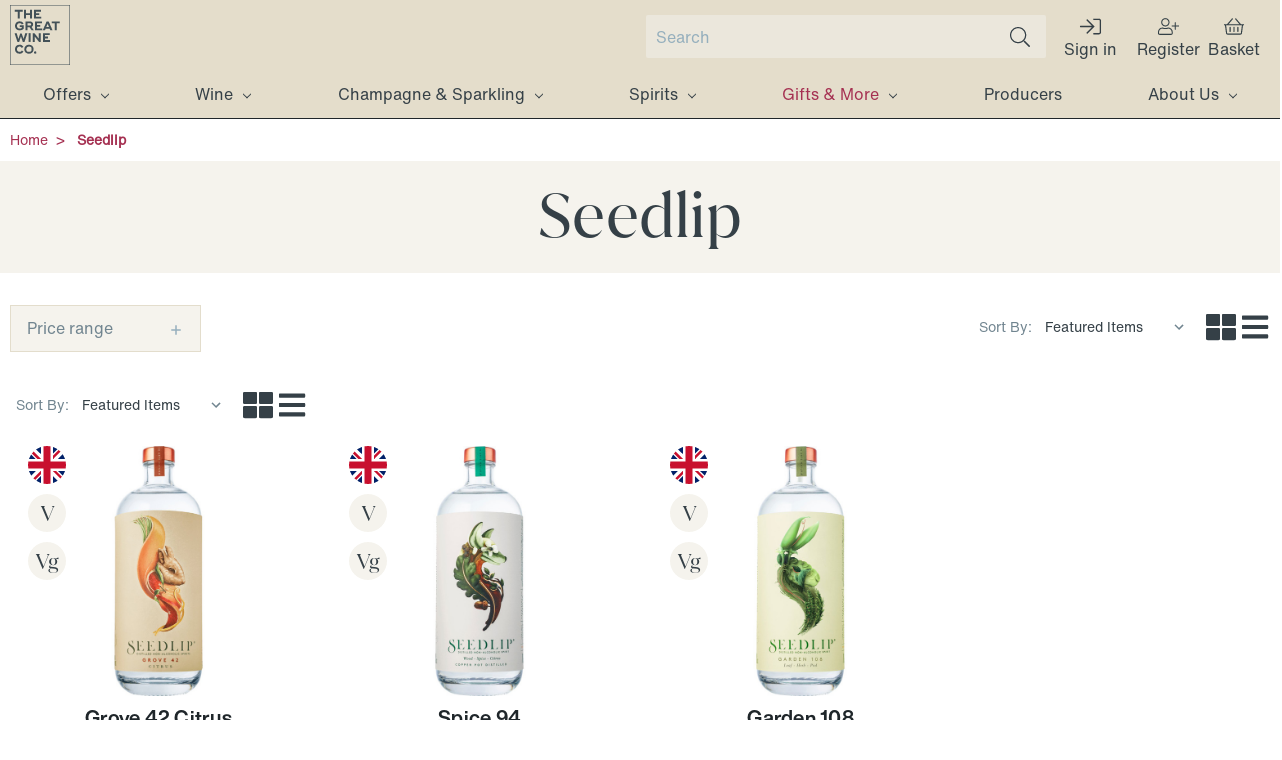

--- FILE ---
content_type: text/html; charset=UTF-8
request_url: https://greatwine.co.uk/brands/seedlip/?utm_source=spiritskiosk&utm_medium=referrer&utm_campaign=spiritskiosk&utm_content=%2Fbrands%2Fseedlip%2F
body_size: 23903
content:


<!DOCTYPE html>
<html class="no-js" lang="en">
    <head>
        <title>Seedlip Products - The Great Wine Co.</title>
        <link rel="dns-prefetch preconnect" href="https://cdn11.bigcommerce.com/s-1ev3losdup" crossorigin>
                    <meta  name='platform' content='bigcommerce.stencil' />
        
        

        <link href="https://cdn11.bigcommerce.com/s-1ev3losdup/product_images/gwc-48.png?t&#x3D;1593409396" rel="shortcut icon">
        <meta name="viewport" content="width=device-width, initial-scale=1">

        <script src="https://cdn11.bigcommerce.com/s-1ev3losdup/stencil/b0cbb590-b981-013e-1c5d-3ebcaa9fade0/e/2b8e47c0-cd3e-013e-65ab-6e771e833a19/vendor/redirect.min.js"></script>

        <script>
            document.documentElement.className = document.documentElement.className.replace('no-js', 'js');
        </script>

        <script>
    function browserSupportsAllFeatures() {
        return window.Promise
            && window.fetch
            && window.URL
            && window.URLSearchParams
            && window.WeakMap
            // object-fit support
            && ('objectFit' in document.documentElement.style);
    }

    function loadScript(src) {
        var js = document.createElement('script');
        js.src = src;
        js.onerror = function () {
            console.error('Failed to load polyfill script ' + src);
        };
        document.head.appendChild(js);
    }

    if (!browserSupportsAllFeatures()) {
        loadScript('https://cdn11.bigcommerce.com/s-1ev3losdup/stencil/b0cbb590-b981-013e-1c5d-3ebcaa9fade0/e/2b8e47c0-cd3e-013e-65ab-6e771e833a19/dist/theme-bundle.polyfills.js');
    }
</script>
        <script>window.consentManagerTranslations = `{"locale":"en","locales":{},"translations":{}}`;</script>

        <script>
            window.lazySizesConfig = window.lazySizesConfig || {};
            window.lazySizesConfig.loadMode = 1;
        </script>
        <script async src="https://cdn11.bigcommerce.com/s-1ev3losdup/stencil/b0cbb590-b981-013e-1c5d-3ebcaa9fade0/e/2b8e47c0-cd3e-013e-65ab-6e771e833a19/dist/theme-bundle.head_async.js"></script>
        
        
        
        <script async src="https://cdn11.bigcommerce.com/s-1ev3losdup/stencil/b0cbb590-b981-013e-1c5d-3ebcaa9fade0/e/2b8e47c0-cd3e-013e-65ab-6e771e833a19/dist/theme-bundle.font.js"></script>

        <link data-stencil-stylesheet href="https://cdn11.bigcommerce.com/s-1ev3losdup/stencil/b0cbb590-b981-013e-1c5d-3ebcaa9fade0/e/2b8e47c0-cd3e-013e-65ab-6e771e833a19/css/theme-c5dd3710-b981-013e-5b8a-12a54c1e3986.css" rel="stylesheet">
        <link rel="preconnect" href="https://cdn.fonts.net">
        <link
          href="https://cdn.fonts.net/kit/dce52797-187f-404b-b43e-1ba7cc3186fd/dce52797-187f-404b-b43e-1ba7cc3186fd.css"
          rel="stylesheet" />

        <!-- Start Tracking Code for analytics_facebook -->

<script>
!function(f,b,e,v,n,t,s){if(f.fbq)return;n=f.fbq=function(){n.callMethod?n.callMethod.apply(n,arguments):n.queue.push(arguments)};if(!f._fbq)f._fbq=n;n.push=n;n.loaded=!0;n.version='2.0';n.queue=[];t=b.createElement(e);t.async=!0;t.src=v;s=b.getElementsByTagName(e)[0];s.parentNode.insertBefore(t,s)}(window,document,'script','https://connect.facebook.net/en_US/fbevents.js');

fbq('set', 'autoConfig', 'false', '3743690882345691');
fbq('dataProcessingOptions', ['LDU'], 0, 0);
fbq('init', '3743690882345691', {"external_id":"33440d0a-206b-4b87-b4d3-c5ea14480179"});
fbq('set', 'agent', 'bigcommerce', '3743690882345691');

function trackEvents() {
    var pathName = window.location.pathname;

    fbq('track', 'PageView', {}, "");

    // Search events start -- only fire if the shopper lands on the /search.php page
    if (pathName.indexOf('/search.php') === 0 && getUrlParameter('search_query')) {
        fbq('track', 'Search', {
            content_type: 'product_group',
            content_ids: [],
            search_string: getUrlParameter('search_query')
        });
    }
    // Search events end

    // Wishlist events start -- only fire if the shopper attempts to add an item to their wishlist
    if (pathName.indexOf('/wishlist.php') === 0 && getUrlParameter('added_product_id')) {
        fbq('track', 'AddToWishlist', {
            content_type: 'product_group',
            content_ids: []
        });
    }
    // Wishlist events end

    // Lead events start -- only fire if the shopper subscribes to newsletter
    if (pathName.indexOf('/subscribe.php') === 0 && getUrlParameter('result') === 'success') {
        fbq('track', 'Lead', {});
    }
    // Lead events end

    // Registration events start -- only fire if the shopper registers an account
    if (pathName.indexOf('/login.php') === 0 && getUrlParameter('action') === 'account_created') {
        fbq('track', 'CompleteRegistration', {}, "");
    }
    // Registration events end

    

    function getUrlParameter(name) {
        var cleanName = name.replace(/[\[]/, '\[').replace(/[\]]/, '\]');
        var regex = new RegExp('[\?&]' + cleanName + '=([^&#]*)');
        var results = regex.exec(window.location.search);
        return results === null ? '' : decodeURIComponent(results[1].replace(/\+/g, ' '));
    }
}

if (window.addEventListener) {
    window.addEventListener("load", trackEvents, false)
}
</script>
<noscript><img height="1" width="1" style="display:none" alt="null" src="https://www.facebook.com/tr?id=3743690882345691&ev=PageView&noscript=1&a=plbigcommerce1.2&eid="/></noscript>

<!-- End Tracking Code for analytics_facebook -->

<!-- Start Tracking Code for analytics_googleanalytics4 -->

<script data-cfasync="false" src="https://cdn11.bigcommerce.com/shared/js/google_analytics4_bodl_subscribers-358423becf5d870b8b603a81de597c10f6bc7699.js" integrity="sha256-gtOfJ3Avc1pEE/hx6SKj/96cca7JvfqllWA9FTQJyfI=" crossorigin="anonymous"></script>
<script data-cfasync="false">
  (function () {
    window.dataLayer = window.dataLayer || [];

    function gtag(){
        dataLayer.push(arguments);
    }

    function initGA4(event) {
         function setupGtag() {
            function configureGtag() {
                gtag('js', new Date());
                gtag('set', 'developer_id.dMjk3Nj', true);
                gtag('config', 'G-HGM61NMENN');
            }

            var script = document.createElement('script');

            script.src = 'https://www.googletagmanager.com/gtag/js?id=G-HGM61NMENN';
            script.async = true;
            script.onload = configureGtag;

            document.head.appendChild(script);
        }

        setupGtag();

        if (typeof subscribeOnBodlEvents === 'function') {
            subscribeOnBodlEvents('G-HGM61NMENN', false);
        }

        window.removeEventListener(event.type, initGA4);
    }

    

    var eventName = document.readyState === 'complete' ? 'consentScriptsLoaded' : 'DOMContentLoaded';
    window.addEventListener(eventName, initGA4, false);
  })()
</script>

<!-- End Tracking Code for analytics_googleanalytics4 -->

<!-- Start Tracking Code for analytics_siteverification -->

<style>.navPages-action:not(.is-open):not(:hover)[data-collapsible="navPages-12155"] { color: #A53051; }
  .gwc-flex { display:flex; flex-flow:column;}
  .gwc-flex > * { -ms-flex:1; flex:1;}
  @media (min-width: 801px) {
    .gwc-flex {  flex-direction:row; }
  }</style>
<!-- Google Tag Manager -->
<script>(function(w,d,s,l,i){w[l]=w[l]||[];w[l].push({'gtm.start':
new Date().getTime(),event:'gtm.js'});var f=d.getElementsByTagName(s)[0],
j=d.createElement(s),dl=l!='dataLayer'?'&l='+l:'';j.async=true;j.src=
'https://www.googletagmanager.com/gtm.js?id='+i+dl;f.parentNode.insertBefore(j,f);
})(window,document,'script','dataLayer','GTM-N7QW8VZ');</script>
<!-- End Google Tag Manager -->

<!-- End Tracking Code for analytics_siteverification -->


<script type="text/javascript" src="https://checkout-sdk.bigcommerce.com/v1/loader.js" defer ></script>
<script type="text/javascript">
var BCData = {};
</script>
<script src='https://ecommplugins-trustboxsettings.trustpilot.com/stores/1ev3losdup.js?settings=1601382786780' async></script><script src='https://widget.trustpilot.com/bootstrap/v5/tp.widget.bootstrap.min.js' async></script>
                <script type="text/javascript">
                    const trustpilot_settings = {
                        page: "brand" === "default" ? "landing" : "brand",
                        sku: "",
                        name: "",
                        key: "bMB8p3osrabp8z1C",
                        product_id: "", // Needed for TrustBoxPreview
                    };
                    const createTrustBoxScript = function() {
                        const trustBoxScript = document.createElement('script');
                        trustBoxScript.async = true;
                        trustBoxScript.src = "https://ecommplugins-scripts.trustpilot.com/v2.1/js/header_bigcommerce.min.js";
                        document.head.appendChild(trustBoxScript);
                    };
                    if (BCData.product_attributes && !BCData.product_attributes.base && "sku" !== 'id') {
                        addEventListener('DOMContentLoaded', () => {
                            const endpoint = "/remote/v1/product-attributes/";
                            try {
                                stencilUtils.api.productAttributes.makeRequest(endpoint, "GET", {}, {}, function(err, res) {
                                    trustpilot_settings.sku = res.data["sku"];
                                    createTrustBoxScript();
                                })
                            } catch {
                                fetch(endpoint).then(function(res) {
                                    res.json().then(function(jsonRes) {
                                        trustpilot_settings.sku = jsonRes.data["sku"];
                                        createTrustBoxScript();
                                    });
                                });
                            }
                        });
                    } else {
                        createTrustBoxScript();
                    }
                </script>
            
 <script data-cfasync="false" src="https://microapps.bigcommerce.com/bodl-events/1.9.4/index.js" integrity="sha256-Y0tDj1qsyiKBRibKllwV0ZJ1aFlGYaHHGl/oUFoXJ7Y=" nonce="" crossorigin="anonymous"></script>
 <script data-cfasync="false" nonce="">

 (function() {
    function decodeBase64(base64) {
       const text = atob(base64);
       const length = text.length;
       const bytes = new Uint8Array(length);
       for (let i = 0; i < length; i++) {
          bytes[i] = text.charCodeAt(i);
       }
       const decoder = new TextDecoder();
       return decoder.decode(bytes);
    }
    window.bodl = JSON.parse(decodeBase64("[base64]"));
 })()

 </script>

<script nonce="">
(function () {
    var xmlHttp = new XMLHttpRequest();

    xmlHttp.open('POST', 'https://bes.gcp.data.bigcommerce.com/nobot');
    xmlHttp.setRequestHeader('Content-Type', 'application/json');
    xmlHttp.send('{"store_id":"1000650206","timezone_offset":"0.0","timestamp":"2026-01-29T18:39:05.17982400Z","visit_id":"1f74da02-3bc0-4622-94f8-2ff0e69f4586","channel_id":1}');
})();
</script>

        <script async src="https://cdn11.bigcommerce.com/s-1ev3losdup/stencil/b0cbb590-b981-013e-1c5d-3ebcaa9fade0/e/2b8e47c0-cd3e-013e-65ab-6e771e833a19/js/minified/font-awesome.js"></script>
    </head>
    <body>
        <svg data-src="https://cdn11.bigcommerce.com/s-1ev3losdup/stencil/b0cbb590-b981-013e-1c5d-3ebcaa9fade0/e/2b8e47c0-cd3e-013e-65ab-6e771e833a19/img/icon-sprite.svg" class="icons-svg-sprite"></svg>

        <header class="header" role="banner">
    <div class="header-container">
        <a href="#" class="mobileMenu-toggle" data-mobile-menu-toggle="menu">
            <span class="mobileMenu-toggleIcon">Toggle menu</span>
        </a>
        <nav class="navUser">
    
    <ul class="navUser-section navUser-section--alt">
        <li class="navUser-item navUser-quickSearch">
            <div class="dropdown dropdown--quickSearch" id="quickSearch" aria-hidden="true" tabindex="-1" data-prevent-quick-search-close>
                <div>
    <form class="form" onsubmit="return false" data-url="/search.php" data-quick-search-form>
        <fieldset class="form-fieldset">
            <div class="form-field">
                    <label class="is-srOnly" for="search_query">Search</label>
                    <input class="form-input" 
                    data-search-quick 
                    name="search_query" 
                    id="search_query" 
                    data-error-message="Search field cannot be empty." 
                    placeholder="Search" 
                    autocomplete="off">
                <button class="btn-search-submit" type="submit">
                    <i class="fal fa-search search-icon"></i>
                    <span class="visually-hidden">Search</span>
                </button>
                <button class="btn-search-clear-text" style="display:none">Clear</button>
            </div>
        </fieldset>
    <section class="quickSearchResults" data-bind="html: results"></section>
    <p role="status"
        aria-live="polite"
        class="aria-description--hidden"
        data-search-aria-message-predefined-text="search.results.quick_count_live"
    ></p>
    </form>
</div>
            </div>
        </li>
        <li class="navUser-item navUser-item--account">
                <a class="navUser-action"
                   href="/login.php"
                   aria-label="Sign in"
                >
                <i class="fal fa-sign-in icon"></i>Sign in
                </a>

                    <a class="navUser-action"
                       href="/login.php?action&#x3D;create_account"
                       aria-label="Register"
                    >
                    <i class="fal fa-user-plus icon"></i>
                        Register
                    </a>

        </li>
        <li class="navUser-item navUser-item--search">
            <button class="navUser-action btn-show-search" type="submit">
                <i class="fal fa-search icon" aria-label="Show Search Bar"></i>
            </button>
        </li>
        <li class="navUser-item navUser-item--cart">
            <a class="navUser-action"
            data-cart-preview
            data-dropdown="cart-preview-dropdown"
            data-options="align:right"
            href="/cart.php"
               aria-label="Cart with 0 items"
            >
            <i class="fal fa-shopping-basket icon"></i>
                <span class="navUser-item-cartLabel">Basket</span>
                <span class="countPill cart-quantity"></span>
            </a>

            <div class="dropdown-menu" id="cart-preview-dropdown" data-dropdown-content aria-hidden="true"></div>
            
        </li>
    </ul>
    <div id="previewModal" class="modal modal--large dropdown-menu" data-reveal>
        <div class="modal-content"></div>
        <div class="loadingOverlay"></div>
    </div>

</nav>

        <div class="header-logo header-logo--left">
                        <div class="header-logo-image-container">
            <a href="https://greatwine.co.uk/">
                <img class="header-logo-image" src="https://cdn11.bigcommerce.com/s-1ev3losdup/stencil/b0cbb590-b981-013e-1c5d-3ebcaa9fade0/e/2b8e47c0-cd3e-013e-65ab-6e771e833a19/img/great-wine-co-logo.svg" alt="The Great Wine Co. Logo" title="The Great Wine Co.">
            </a>
        </div>
        </div>
        
        <div class="navPages-quickSearch" data-prevent-quick-search-close>
            <div>
    <form class="form" onsubmit="return false" data-url="/search.php" data-quick-search-form>
        <fieldset class="form-fieldset">
            <div class="form-field">
                    <label class="is-srOnly" for="search_query_mobile">Search</label>
                    <input class="form-input" 
                    data-search-quick 
                    name="search_query_mobile" 
                    id="search_query_mobile" 
                    data-error-message="Search field cannot be empty." 
                    placeholder="Search" 
                    autocomplete="off">
                <button class="btn-search-submit" type="submit">
                    <i class="fal fa-search search-icon"></i>
                    <span class="visually-hidden">Search</span>
                </button>
                <button class="btn-search-clear-text" style="display:none">Clear</button>
            </div>
        </fieldset>
    <section class="quickSearchResults" data-bind="html: results"></section>
    <p role="status"
        aria-live="polite"
        class="aria-description--hidden"
        data-search-aria-message-predefined-text="search.results.quick_count_live"
    ></p>
    </form>
</div>
        </div>
    </div>
    <div class="navPages-container" id="menu" data-menu>
        <nav class="navPages">
    <ul class="navPages-list navPages-list-depth-max">
            <li class="navPages-item">
                        <a class="navPages-action navPages-action-depth-max has-subMenu is-root"
       href="https://greatwine.co.uk/offers/"
       data-collapsible="navPages-169"
       aria-label="Offers"
    >
        Offers
        <i class="icon navPages-action-moreIcon" aria-hidden="true">
            <svg><use href="#icon-chevron-down" /></svg>
        </i>
    </a>
    <div class="navPage-subMenu navPage-subMenu-horizontal" id="navPages-169" aria-hidden="true"
    tabindex="-1">
    <ul class="navPage-subMenu-list">
        <li class="navPage-subMenu-item-parent">
            <a class="navPage-subMenu-action navPages-action navPages-action-depth-max"
                    href="https://greatwine.co.uk/offers/">All Offers</a>
        </li>
        <li class="navPage-subMenu-item-child">
                <a class="navPage-subMenu-action navPages-action navPages-action-depth-max has-subMenu"
                    href="https://greatwine.co.uk/offers/sale/" data-collapsible="navPages-32233">
                    Sale<i class="icon navPages-action-moreIcon" aria-hidden="true"><svg>
                            <use xlink:href="#icon-chevron-down" /></svg></i>
                </a>
                <div class="navPage-subMenu navPage-subMenu-horizontal" id="navPages-32233" aria-hidden="true" tabindex="-1">

    <ul class="navPage-subMenu-list">
        <li class="navPage-subMenu-item-close">
            <a class="navPage-subMenu-action navPages-action navPages-action-depth-max navPages-action-back">
                <i class="icon navPages-action-backIcon" aria-hidden="true"><svg><use xlink:href="#icon-chevron-down" /></svg></i></a>
        </li>
        <li class="navPage-subMenu-item-parent">
            <a class="navPage-subMenu-action navPages-action navPages-action-depth-max" href="https://greatwine.co.uk/offers/sale/">All Sale</a>
        </li>
            <li class="navPage-subMenu-item-child">
                    <a class="navPage-subMenu-action navPages-action" href="https://greatwine.co.uk/offers/sale/new-lines-added/">NEW LINES ADDED</a>
            </li>
            <li class="navPage-subMenu-item-child">
                    <a class="navPage-subMenu-action navPages-action" href="https://greatwine.co.uk/offers/sale/no-and-low/">No and Low</a>
            </li>
            <li class="navPage-subMenu-item-child">
                    <a class="navPage-subMenu-action navPages-action" href="https://greatwine.co.uk/offers/sale/red-wine/">Red Wine</a>
            </li>
            <li class="navPage-subMenu-item-child">
                    <a class="navPage-subMenu-action navPages-action" href="https://greatwine.co.uk/offers/sale/rose/">Rosé</a>
            </li>
            <li class="navPage-subMenu-item-child">
                    <a class="navPage-subMenu-action navPages-action" href="https://greatwine.co.uk/offers/sale/sparkling/">Sparkling</a>
            </li>
            <li class="navPage-subMenu-item-child">
                    <a class="navPage-subMenu-action navPages-action" href="https://greatwine.co.uk/offers/sale/spirits/">Spirits</a>
            </li>
            <li class="navPage-subMenu-item-child">
                    <a class="navPage-subMenu-action navPages-action" href="https://greatwine.co.uk/offers/sale/white-wine/">White Wine</a>
            </li>
    </ul>
</div>   
        </li>
        <li class="navPage-subMenu-item-child">
                <a class="navPage-subMenu-action navPages-action"
                    href="https://greatwine.co.uk/offers/mixed-case-offers/">Mixed Case Offers</a>
        </li>
        <li class="navPage-subMenu-item-child">
                <a class="navPage-subMenu-action navPages-action"
                    href="https://greatwine.co.uk/offers/best-sellers/">Best Sellers</a>
        </li>
        <li class="navPage-subMenu-item-child">
                <a class="navPage-subMenu-action navPages-action"
                    href="https://greatwine.co.uk/offers/new-arrivals/">New Arrivals</a>
        </li>
        <li class="navPage-subMenu-item-child">
                <a class="navPage-subMenu-action navPages-action"
                    href="https://greatwine.co.uk/offers/award-winners/">Award Winners</a>
        </li>
    </ul>
</div>            </li>
            <li class="navPages-item">
                        <a class="navPages-action navPages-action-depth-max has-subMenu is-root"
       href="https://greatwine.co.uk/wine/"
       data-collapsible="navPages-16684"
       aria-label="Wine"
    >
        Wine
        <i class="icon navPages-action-moreIcon" aria-hidden="true">
            <svg><use href="#icon-chevron-down" /></svg>
        </i>
    </a>
    <div class="navPage-subMenu navPage-subMenu-horizontal" id="navPages-16684" aria-hidden="true"
    tabindex="-1">
    <ul class="navPage-subMenu-list">
        <li class="navPage-subMenu-item-parent">
            <a class="navPage-subMenu-action navPages-action navPages-action-depth-max"
                    href="https://greatwine.co.uk/wine/">All Wine</a>
        </li>
        <li class="navPage-subMenu-item-child">
                <a class="navPage-subMenu-action navPages-action navPages-action-depth-max has-subMenu"
                    href="https://greatwine.co.uk/wine/red-wine/" data-collapsible="navPages-17824">
                    Red Wine<i class="icon navPages-action-moreIcon" aria-hidden="true"><svg>
                            <use xlink:href="#icon-chevron-down" /></svg></i>
                </a>
                <div class="navPage-subMenu navPage-subMenu-horizontal" id="navPages-17824" aria-hidden="true" tabindex="-1">

    <ul class="navPage-subMenu-list">
        <li class="navPage-subMenu-item-close">
            <a class="navPage-subMenu-action navPages-action navPages-action-depth-max navPages-action-back">
                <i class="icon navPages-action-backIcon" aria-hidden="true"><svg><use xlink:href="#icon-chevron-down" /></svg></i></a>
        </li>
        <li class="navPage-subMenu-item-parent">
            <a class="navPage-subMenu-action navPages-action navPages-action-depth-max" href="https://greatwine.co.uk/wine/red-wine/">All Red Wine</a>
        </li>
            <li class="navPage-subMenu-item-child">
                    <a class="navPage-subMenu-action navPages-action" href="https://greatwine.co.uk/wine/red-wine/usa/">American Reds</a>
            </li>
            <li class="navPage-subMenu-item-child">
                    <a class="navPage-subMenu-action navPages-action" href="https://greatwine.co.uk/wine/red-wine/argentina/">Argentinian Reds</a>
            </li>
            <li class="navPage-subMenu-item-child">
                    <a class="navPage-subMenu-action navPages-action" href="https://greatwine.co.uk/wine/red-wine/australia/">Australian Reds</a>
            </li>
            <li class="navPage-subMenu-item-child">
                    <a class="navPage-subMenu-action navPages-action" href="https://greatwine.co.uk/wine/red-wine/austria/">Austrian Reds</a>
            </li>
            <li class="navPage-subMenu-item-child">
                    <a class="navPage-subMenu-action navPages-action" href="https://greatwine.co.uk/wine/red-wine/brazil/">Brazilian Reds</a>
            </li>
            <li class="navPage-subMenu-item-child">
                    <a class="navPage-subMenu-action navPages-action" href="https://greatwine.co.uk/wine/red-wine/canada/">Canadian Reds</a>
            </li>
            <li class="navPage-subMenu-item-child">
                    <a class="navPage-subMenu-action navPages-action" href="https://greatwine.co.uk/wine/red-wine/chile/">Chilean Reds</a>
            </li>
            <li class="navPage-subMenu-item-child">
                    <a class="navPage-subMenu-action navPages-action" href="https://greatwine.co.uk/wine/red-wine/england/">English Reds</a>
            </li>
            <li class="navPage-subMenu-item-child">
                    <a class="navPage-subMenu-action navPages-action" href="https://greatwine.co.uk/wine/red-wine/france/">French Reds</a>
            </li>
            <li class="navPage-subMenu-item-child">
                    <a class="navPage-subMenu-action navPages-action" href="https://greatwine.co.uk/wine/red-wine/germany/">German Reds</a>
            </li>
            <li class="navPage-subMenu-item-child">
                    <a class="navPage-subMenu-action navPages-action" href="https://greatwine.co.uk/wine/red-wine/greece/">Greek Reds</a>
            </li>
            <li class="navPage-subMenu-item-child">
                    <a class="navPage-subMenu-action navPages-action" href="https://greatwine.co.uk/wine/red-wine/hungary/">Hungarian Reds</a>
            </li>
            <li class="navPage-subMenu-item-child">
                    <a class="navPage-subMenu-action navPages-action" href="https://greatwine.co.uk/wine/red-wine/italy/">Italian Reds</a>
            </li>
            <li class="navPage-subMenu-item-child">
                    <a class="navPage-subMenu-action navPages-action" href="https://greatwine.co.uk/wine/red-wine/lebanon/">Lebanese Reds</a>
            </li>
            <li class="navPage-subMenu-item-child">
                    <a class="navPage-subMenu-action navPages-action" href="https://greatwine.co.uk/wine/red-wine/new-zealand/">New Zealand Reds</a>
            </li>
            <li class="navPage-subMenu-item-child">
                    <a class="navPage-subMenu-action navPages-action" href="https://greatwine.co.uk/wine/red-wine/portugal/">Portuguese Reds</a>
            </li>
            <li class="navPage-subMenu-item-child">
                    <a class="navPage-subMenu-action navPages-action" href="https://greatwine.co.uk/wine/red-wine/south-africa/">South African Reds</a>
            </li>
            <li class="navPage-subMenu-item-child">
                    <a class="navPage-subMenu-action navPages-action" href="https://greatwine.co.uk/wine/red-wine/spain/">Spanish Reds</a>
            </li>
            <li class="navPage-subMenu-item-parent">
                <a class="navPage-subMenu-action navPages-action navPages-action-depth-max"
                    href="https://greatwine.co.uk/wine/red-wine/">More...</a>
            </li>
    </ul>
</div>   
        </li>
        <li class="navPage-subMenu-item-child">
                <a class="navPage-subMenu-action navPages-action navPages-action-depth-max has-subMenu"
                    href="https://greatwine.co.uk/wine/white-wine/" data-collapsible="navPages-17825">
                    White Wine<i class="icon navPages-action-moreIcon" aria-hidden="true"><svg>
                            <use xlink:href="#icon-chevron-down" /></svg></i>
                </a>
                <div class="navPage-subMenu navPage-subMenu-horizontal" id="navPages-17825" aria-hidden="true" tabindex="-1">

    <ul class="navPage-subMenu-list">
        <li class="navPage-subMenu-item-close">
            <a class="navPage-subMenu-action navPages-action navPages-action-depth-max navPages-action-back">
                <i class="icon navPages-action-backIcon" aria-hidden="true"><svg><use xlink:href="#icon-chevron-down" /></svg></i></a>
        </li>
        <li class="navPage-subMenu-item-parent">
            <a class="navPage-subMenu-action navPages-action navPages-action-depth-max" href="https://greatwine.co.uk/wine/white-wine/">All White Wine</a>
        </li>
            <li class="navPage-subMenu-item-child">
                    <a class="navPage-subMenu-action navPages-action" href="https://greatwine.co.uk/wine/white-wine/usa/">American Whites</a>
            </li>
            <li class="navPage-subMenu-item-child">
                    <a class="navPage-subMenu-action navPages-action" href="https://greatwine.co.uk/wine/white-wine/argentina/">Argentinian Whites</a>
            </li>
            <li class="navPage-subMenu-item-child">
                    <a class="navPage-subMenu-action navPages-action" href="https://greatwine.co.uk/wine/white-wine/australia/">Australian Whites</a>
            </li>
            <li class="navPage-subMenu-item-child">
                    <a class="navPage-subMenu-action navPages-action" href="https://greatwine.co.uk/wine/white-wine/austria/">Austrian Whites</a>
            </li>
            <li class="navPage-subMenu-item-child">
                    <a class="navPage-subMenu-action navPages-action" href="https://greatwine.co.uk/wine/white-wine/brazil/">Brazilian Whites</a>
            </li>
            <li class="navPage-subMenu-item-child">
                    <a class="navPage-subMenu-action navPages-action" href="https://greatwine.co.uk/wine/white-wine/canada/">Canadian Whites</a>
            </li>
            <li class="navPage-subMenu-item-child">
                    <a class="navPage-subMenu-action navPages-action" href="https://greatwine.co.uk/wine/white-wine/chile/">Chilean Whites</a>
            </li>
            <li class="navPage-subMenu-item-child">
                    <a class="navPage-subMenu-action navPages-action" href="https://greatwine.co.uk/wine/white-wine/england/">English Whites</a>
            </li>
            <li class="navPage-subMenu-item-child">
                    <a class="navPage-subMenu-action navPages-action" href="https://greatwine.co.uk/wine/white-wine/france/">French Whites</a>
            </li>
            <li class="navPage-subMenu-item-child">
                    <a class="navPage-subMenu-action navPages-action" href="https://greatwine.co.uk/wine/white-wine/germany/">German Whites</a>
            </li>
            <li class="navPage-subMenu-item-child">
                    <a class="navPage-subMenu-action navPages-action" href="https://greatwine.co.uk/wine/white-wine/greece/">Greek Whites</a>
            </li>
            <li class="navPage-subMenu-item-child">
                    <a class="navPage-subMenu-action navPages-action" href="https://greatwine.co.uk/wine/white-wine/hungary/">Hungarian Whites</a>
            </li>
            <li class="navPage-subMenu-item-child">
                    <a class="navPage-subMenu-action navPages-action" href="https://greatwine.co.uk/wine/white-wine/italy/">Italian Whites</a>
            </li>
            <li class="navPage-subMenu-item-child">
                    <a class="navPage-subMenu-action navPages-action" href="https://greatwine.co.uk/wine/white-wine/japanese-whites/">Japanese Whites</a>
            </li>
            <li class="navPage-subMenu-item-child">
                    <a class="navPage-subMenu-action navPages-action" href="https://greatwine.co.uk/wine/white-wine/lebanon/">Lebanese Whites</a>
            </li>
            <li class="navPage-subMenu-item-child">
                    <a class="navPage-subMenu-action navPages-action" href="https://greatwine.co.uk/wine/white-wine/new-zealand/">New Zealand Whites</a>
            </li>
            <li class="navPage-subMenu-item-child">
                    <a class="navPage-subMenu-action navPages-action" href="https://greatwine.co.uk/wine/white-wine/portugal/">Portuguese Whites</a>
            </li>
            <li class="navPage-subMenu-item-child">
                    <a class="navPage-subMenu-action navPages-action" href="https://greatwine.co.uk/wine/white-wine/south-africa/">South African Whites</a>
            </li>
            <li class="navPage-subMenu-item-parent">
                <a class="navPage-subMenu-action navPages-action navPages-action-depth-max"
                    href="https://greatwine.co.uk/wine/white-wine/">More...</a>
            </li>
    </ul>
</div>   
        </li>
        <li class="navPage-subMenu-item-child">
                <a class="navPage-subMenu-action navPages-action navPages-action-depth-max has-subMenu"
                    href="https://greatwine.co.uk/wine/rose-wine/" data-collapsible="navPages-17819">
                    Rosé Wine<i class="icon navPages-action-moreIcon" aria-hidden="true"><svg>
                            <use xlink:href="#icon-chevron-down" /></svg></i>
                </a>
                <div class="navPage-subMenu navPage-subMenu-horizontal" id="navPages-17819" aria-hidden="true" tabindex="-1">

    <ul class="navPage-subMenu-list">
        <li class="navPage-subMenu-item-close">
            <a class="navPage-subMenu-action navPages-action navPages-action-depth-max navPages-action-back">
                <i class="icon navPages-action-backIcon" aria-hidden="true"><svg><use xlink:href="#icon-chevron-down" /></svg></i></a>
        </li>
        <li class="navPage-subMenu-item-parent">
            <a class="navPage-subMenu-action navPages-action navPages-action-depth-max" href="https://greatwine.co.uk/wine/rose-wine/">All Rosé Wine</a>
        </li>
            <li class="navPage-subMenu-item-child">
                    <a class="navPage-subMenu-action navPages-action" href="https://greatwine.co.uk/wine/rose-wine/usa/">American Rosés</a>
            </li>
            <li class="navPage-subMenu-item-child">
                    <a class="navPage-subMenu-action navPages-action" href="https://greatwine.co.uk/wine/rose-wine/argentina/">Argentinian Rosés</a>
            </li>
            <li class="navPage-subMenu-item-child">
                    <a class="navPage-subMenu-action navPages-action" href="https://greatwine.co.uk/wine/rose-wine/australia/">Australian Rosés</a>
            </li>
            <li class="navPage-subMenu-item-child">
                    <a class="navPage-subMenu-action navPages-action" href="https://greatwine.co.uk/wine/rose-wine/chile/">Chilean Rosés</a>
            </li>
            <li class="navPage-subMenu-item-child">
                    <a class="navPage-subMenu-action navPages-action" href="https://greatwine.co.uk/wine/rose-wine/england/">English Rosés</a>
            </li>
            <li class="navPage-subMenu-item-child">
                    <a class="navPage-subMenu-action navPages-action" href="https://greatwine.co.uk/wine/rose-wine/france/">French Rosés</a>
            </li>
            <li class="navPage-subMenu-item-child">
                    <a class="navPage-subMenu-action navPages-action" href="https://greatwine.co.uk/wine/rose-wine/germany/">German Rosés</a>
            </li>
            <li class="navPage-subMenu-item-child">
                    <a class="navPage-subMenu-action navPages-action" href="https://greatwine.co.uk/wine/rose-wine/greece/">Greek Rosés</a>
            </li>
            <li class="navPage-subMenu-item-child">
                    <a class="navPage-subMenu-action navPages-action" href="https://greatwine.co.uk/wine/rose-wine/hungary/">Hungarian Rosés</a>
            </li>
            <li class="navPage-subMenu-item-child">
                    <a class="navPage-subMenu-action navPages-action" href="https://greatwine.co.uk/wine/rose-wine/italy/">Italian Rosés</a>
            </li>
            <li class="navPage-subMenu-item-child">
                    <a class="navPage-subMenu-action navPages-action" href="https://greatwine.co.uk/wine/rose-wine/lebanon/">Lebanese Rosés</a>
            </li>
            <li class="navPage-subMenu-item-child">
                    <a class="navPage-subMenu-action navPages-action" href="https://greatwine.co.uk/wine/rose-wine/new-zealand/">New Zealand Rosés</a>
            </li>
            <li class="navPage-subMenu-item-child">
                    <a class="navPage-subMenu-action navPages-action" href="https://greatwine.co.uk/wine/rose-wine/portugal/">Portuguese Rosés</a>
            </li>
            <li class="navPage-subMenu-item-child">
                    <a class="navPage-subMenu-action navPages-action" href="https://greatwine.co.uk/wine/rose-wine/south-africa/">South African Rosés</a>
            </li>
            <li class="navPage-subMenu-item-child">
                    <a class="navPage-subMenu-action navPages-action" href="https://greatwine.co.uk/wine/rose-wine/spain/">Spanish Rosés</a>
            </li>
            <li class="navPage-subMenu-item-child">
                    <a class="navPage-subMenu-action navPages-action" href="https://greatwine.co.uk/wine/rose-wine/uruguay/">Uruguayan Rosés</a>
            </li>
    </ul>
</div>   
        </li>
        <li class="navPage-subMenu-item-child">
                <a class="navPage-subMenu-action navPages-action navPages-action-depth-max has-subMenu"
                    href="https://greatwine.co.uk/wine/fortified-dessert/" data-collapsible="navPages-31664">
                    Fortified &amp; Dessert<i class="icon navPages-action-moreIcon" aria-hidden="true"><svg>
                            <use xlink:href="#icon-chevron-down" /></svg></i>
                </a>
                <div class="navPage-subMenu navPage-subMenu-horizontal" id="navPages-31664" aria-hidden="true" tabindex="-1">

    <ul class="navPage-subMenu-list">
        <li class="navPage-subMenu-item-close">
            <a class="navPage-subMenu-action navPages-action navPages-action-depth-max navPages-action-back">
                <i class="icon navPages-action-backIcon" aria-hidden="true"><svg><use xlink:href="#icon-chevron-down" /></svg></i></a>
        </li>
        <li class="navPage-subMenu-item-parent">
            <a class="navPage-subMenu-action navPages-action navPages-action-depth-max" href="https://greatwine.co.uk/wine/fortified-dessert/">All Fortified &amp; Dessert</a>
        </li>
            <li class="navPage-subMenu-item-child">
                    <a class="navPage-subMenu-action navPages-action" href="https://greatwine.co.uk/wine/fortified-dessert/dessert-wine/">Dessert Wine</a>
            </li>
            <li class="navPage-subMenu-item-child">
                    <a class="navPage-subMenu-action navPages-action" href="https://greatwine.co.uk/wine/fortified-dessert/port/">Port</a>
            </li>
            <li class="navPage-subMenu-item-child">
                    <a class="navPage-subMenu-action navPages-action" href="https://greatwine.co.uk/wine/fortified-dessert/sherry/">Sherry</a>
            </li>
            <li class="navPage-subMenu-item-child">
                    <a class="navPage-subMenu-action navPages-action" href="https://greatwine.co.uk/wine/fortified-dessert/vermouth/">Vermouth</a>
            </li>
            <li class="navPage-subMenu-item-child">
                    <a class="navPage-subMenu-action navPages-action" href="https://greatwine.co.uk/wine/fortified-dessert/other-fortified/">Other Fortified</a>
            </li>
    </ul>
</div>   
        </li>
        <li class="navPage-subMenu-item-child">
                <a class="navPage-subMenu-action navPages-action navPages-action-depth-max has-subMenu"
                    href="https://greatwine.co.uk/wine/wine-regions-1/" data-collapsible="navPages-31445">
                    Wine Regions<i class="icon navPages-action-moreIcon" aria-hidden="true"><svg>
                            <use xlink:href="#icon-chevron-down" /></svg></i>
                </a>
                <div class="navPage-subMenu navPage-subMenu-horizontal" id="navPages-31445" aria-hidden="true" tabindex="-1">

    <ul class="navPage-subMenu-list">
        <li class="navPage-subMenu-item-close">
            <a class="navPage-subMenu-action navPages-action navPages-action-depth-max navPages-action-back">
                <i class="icon navPages-action-backIcon" aria-hidden="true"><svg><use xlink:href="#icon-chevron-down" /></svg></i></a>
        </li>
        <li class="navPage-subMenu-item-parent">
            <a class="navPage-subMenu-action navPages-action navPages-action-depth-max" href="https://greatwine.co.uk/wine/wine-regions-1/">All Wine Regions</a>
        </li>
            <li class="navPage-subMenu-item-child">
                    <a class="navPage-subMenu-action navPages-action navPages-action-depth-max has-subMenu" href="https://greatwine.co.uk/wine/wine-regions/argentina-1/" data-collapsible="navPages-31679">
                        Argentina<i class="icon navPages-action-moreIcon" aria-hidden="true"><svg><use xlink:href="#icon-chevron-down" /></svg></i>
                    </a>
                    <div class="navPage-subMenu navPage-subMenu-horizontal" id="navPages-31679" aria-hidden="true" tabindex="-1">

    <ul class="navPage-subMenu-list">
        <li class="navPage-subMenu-item-close">
            <a class="navPage-subMenu-action navPages-action navPages-action-depth-max navPages-action-back">
                <i class="icon navPages-action-backIcon" aria-hidden="true"><svg><use xlink:href="#icon-chevron-down" /></svg></i></a>
        </li>
        <li class="navPage-subMenu-item-parent">
            <a class="navPage-subMenu-action navPages-action navPages-action-depth-max" href="https://greatwine.co.uk/wine/wine-regions/argentina-1/">All Argentina</a>
        </li>
            <li class="navPage-subMenu-item-child">
                    <a class="navPage-subMenu-action navPages-action" href="https://greatwine.co.uk/wine/wine-regions/argentina/argentina/">Argentina</a>
            </li>
            <li class="navPage-subMenu-item-child">
                    <a class="navPage-subMenu-action navPages-action" href="https://greatwine.co.uk/wine/wine-regions/argentina/mar-del-plata-1/">Mar del Plata</a>
            </li>
            <li class="navPage-subMenu-item-child">
                    <a class="navPage-subMenu-action navPages-action navPages-action-depth-max has-subMenu" href="https://greatwine.co.uk/wine/wine-regions/argentina/mendoza-1/" data-collapsible="navPages-31687">
                        Mendoza<i class="icon navPages-action-moreIcon" aria-hidden="true"><svg><use xlink:href="#icon-chevron-down" /></svg></i>
                    </a>
                    <div class="navPage-subMenu navPage-subMenu-horizontal" id="navPages-31687" aria-hidden="true" tabindex="-1">

    <ul class="navPage-subMenu-list">
        <li class="navPage-subMenu-item-close">
            <a class="navPage-subMenu-action navPages-action navPages-action-depth-max navPages-action-back">
                <i class="icon navPages-action-backIcon" aria-hidden="true"><svg><use xlink:href="#icon-chevron-down" /></svg></i></a>
        </li>
        <li class="navPage-subMenu-item-parent">
            <a class="navPage-subMenu-action navPages-action navPages-action-depth-max" href="https://greatwine.co.uk/wine/wine-regions/argentina/mendoza-1/">All Mendoza</a>
        </li>
            <li class="navPage-subMenu-item-child">
                    <a class="navPage-subMenu-action navPages-action" href="https://greatwine.co.uk/wine/wine-regions/argentina/mendoza/agrelo/">Agrelo</a>
            </li>
            <li class="navPage-subMenu-item-child">
                    <a class="navPage-subMenu-action navPages-action" href="https://greatwine.co.uk/wine/wine-regions/argentina/mendoza/lujan-de-cuyo/">Lujan de Cuyo</a>
            </li>
            <li class="navPage-subMenu-item-child">
                    <a class="navPage-subMenu-action navPages-action" href="https://greatwine.co.uk/wine/wine-regions/argentina/mendoza/uco-valley/">Uco Valley</a>
            </li>
    </ul>
</div>   
            </li>
            <li class="navPage-subMenu-item-child">
                    <a class="navPage-subMenu-action navPages-action navPages-action-depth-max has-subMenu" href="https://greatwine.co.uk/wine/wine-regions/argentina/patagonia-1/" data-collapsible="navPages-31712">
                        Patagonia<i class="icon navPages-action-moreIcon" aria-hidden="true"><svg><use xlink:href="#icon-chevron-down" /></svg></i>
                    </a>
                    <div class="navPage-subMenu navPage-subMenu-horizontal" id="navPages-31712" aria-hidden="true" tabindex="-1">

    <ul class="navPage-subMenu-list">
        <li class="navPage-subMenu-item-close">
            <a class="navPage-subMenu-action navPages-action navPages-action-depth-max navPages-action-back">
                <i class="icon navPages-action-backIcon" aria-hidden="true"><svg><use xlink:href="#icon-chevron-down" /></svg></i></a>
        </li>
        <li class="navPage-subMenu-item-parent">
            <a class="navPage-subMenu-action navPages-action navPages-action-depth-max" href="https://greatwine.co.uk/wine/wine-regions/argentina/patagonia-1/">All Patagonia</a>
        </li>
            <li class="navPage-subMenu-item-child">
                    <a class="navPage-subMenu-action navPages-action" href="https://greatwine.co.uk/wine/wine-regions/argentina/patagonia/rio-negro/">Rio Negro</a>
            </li>
    </ul>
</div>   
            </li>
            <li class="navPage-subMenu-item-child">
                    <a class="navPage-subMenu-action navPages-action navPages-action-depth-max has-subMenu" href="https://greatwine.co.uk/wine/wine-regions/argentina/salta-1/" data-collapsible="navPages-31680">
                        Salta<i class="icon navPages-action-moreIcon" aria-hidden="true"><svg><use xlink:href="#icon-chevron-down" /></svg></i>
                    </a>
                    <div class="navPage-subMenu navPage-subMenu-horizontal" id="navPages-31680" aria-hidden="true" tabindex="-1">

    <ul class="navPage-subMenu-list">
        <li class="navPage-subMenu-item-close">
            <a class="navPage-subMenu-action navPages-action navPages-action-depth-max navPages-action-back">
                <i class="icon navPages-action-backIcon" aria-hidden="true"><svg><use xlink:href="#icon-chevron-down" /></svg></i></a>
        </li>
        <li class="navPage-subMenu-item-parent">
            <a class="navPage-subMenu-action navPages-action navPages-action-depth-max" href="https://greatwine.co.uk/wine/wine-regions/argentina/salta-1/">All Salta</a>
        </li>
            <li class="navPage-subMenu-item-child">
                    <a class="navPage-subMenu-action navPages-action" href="https://greatwine.co.uk/wine/wine-regions/argentina/salta/cafayate/">Cafayate</a>
            </li>
    </ul>
</div>   
            </li>
            <li class="navPage-subMenu-item-child">
                    <a class="navPage-subMenu-action navPages-action" href="https://greatwine.co.uk/wine/wine-regions/argentina/san-juan/">San Juan</a>
            </li>
    </ul>
</div>   
            </li>
            <li class="navPage-subMenu-item-child">
                    <a class="navPage-subMenu-action navPages-action navPages-action-depth-max has-subMenu" href="https://greatwine.co.uk/wine/wine-regions/australia-1/" data-collapsible="navPages-31447">
                        Australia<i class="icon navPages-action-moreIcon" aria-hidden="true"><svg><use xlink:href="#icon-chevron-down" /></svg></i>
                    </a>
                    <div class="navPage-subMenu navPage-subMenu-horizontal" id="navPages-31447" aria-hidden="true" tabindex="-1">

    <ul class="navPage-subMenu-list">
        <li class="navPage-subMenu-item-close">
            <a class="navPage-subMenu-action navPages-action navPages-action-depth-max navPages-action-back">
                <i class="icon navPages-action-backIcon" aria-hidden="true"><svg><use xlink:href="#icon-chevron-down" /></svg></i></a>
        </li>
        <li class="navPage-subMenu-item-parent">
            <a class="navPage-subMenu-action navPages-action navPages-action-depth-max" href="https://greatwine.co.uk/wine/wine-regions/australia-1/">All Australia</a>
        </li>
            <li class="navPage-subMenu-item-child">
                    <a class="navPage-subMenu-action navPages-action navPages-action-depth-max has-subMenu" href="https://greatwine.co.uk/wine/wine-regions/australia/clare-valley/" data-collapsible="navPages-31893">
                        Clare Valley<i class="icon navPages-action-moreIcon" aria-hidden="true"><svg><use xlink:href="#icon-chevron-down" /></svg></i>
                    </a>
                    <div class="navPage-subMenu navPage-subMenu-horizontal" id="navPages-31893" aria-hidden="true" tabindex="-1">

    <ul class="navPage-subMenu-list">
        <li class="navPage-subMenu-item-close">
            <a class="navPage-subMenu-action navPages-action navPages-action-depth-max navPages-action-back">
                <i class="icon navPages-action-backIcon" aria-hidden="true"><svg><use xlink:href="#icon-chevron-down" /></svg></i></a>
        </li>
        <li class="navPage-subMenu-item-parent">
            <a class="navPage-subMenu-action navPages-action navPages-action-depth-max" href="https://greatwine.co.uk/wine/wine-regions/australia/clare-valley/">All Clare Valley</a>
        </li>
            <li class="navPage-subMenu-item-child">
                    <a class="navPage-subMenu-action navPages-action" href="https://greatwine.co.uk/wine/wine-regions/australia/clare-valley/clare-valley/">Clare Valley</a>
            </li>
    </ul>
</div>   
            </li>
            <li class="navPage-subMenu-item-child">
                    <a class="navPage-subMenu-action navPages-action" href="https://greatwine.co.uk/wine/wine-regions/australia/eden-valley/">Eden Valley</a>
            </li>
            <li class="navPage-subMenu-item-child">
                    <a class="navPage-subMenu-action navPages-action navPages-action-depth-max has-subMenu" href="https://greatwine.co.uk/wine/wine-regions/australia/new-south-wales-1/" data-collapsible="navPages-31819">
                        New South Wales<i class="icon navPages-action-moreIcon" aria-hidden="true"><svg><use xlink:href="#icon-chevron-down" /></svg></i>
                    </a>
                    <div class="navPage-subMenu navPage-subMenu-horizontal" id="navPages-31819" aria-hidden="true" tabindex="-1">

    <ul class="navPage-subMenu-list">
        <li class="navPage-subMenu-item-close">
            <a class="navPage-subMenu-action navPages-action navPages-action-depth-max navPages-action-back">
                <i class="icon navPages-action-backIcon" aria-hidden="true"><svg><use xlink:href="#icon-chevron-down" /></svg></i></a>
        </li>
        <li class="navPage-subMenu-item-parent">
            <a class="navPage-subMenu-action navPages-action navPages-action-depth-max" href="https://greatwine.co.uk/wine/wine-regions/australia/new-south-wales-1/">All New South Wales</a>
        </li>
            <li class="navPage-subMenu-item-child">
                    <a class="navPage-subMenu-action navPages-action" href="https://greatwine.co.uk/wine/wine-regions/australia/new-south-wales/hunter-valley/">Hunter Valley</a>
            </li>
            <li class="navPage-subMenu-item-child">
                    <a class="navPage-subMenu-action navPages-action" href="https://greatwine.co.uk/wine/wine-regions/australia/new-south-wales/riverina/">Riverina</a>
            </li>
    </ul>
</div>   
            </li>
            <li class="navPage-subMenu-item-child">
                    <a class="navPage-subMenu-action navPages-action navPages-action-depth-max has-subMenu" href="https://greatwine.co.uk/wine/wine-regions/australia/south-australia-1/" data-collapsible="navPages-31496">
                        South Australia<i class="icon navPages-action-moreIcon" aria-hidden="true"><svg><use xlink:href="#icon-chevron-down" /></svg></i>
                    </a>
                    <div class="navPage-subMenu navPage-subMenu-horizontal" id="navPages-31496" aria-hidden="true" tabindex="-1">

    <ul class="navPage-subMenu-list">
        <li class="navPage-subMenu-item-close">
            <a class="navPage-subMenu-action navPages-action navPages-action-depth-max navPages-action-back">
                <i class="icon navPages-action-backIcon" aria-hidden="true"><svg><use xlink:href="#icon-chevron-down" /></svg></i></a>
        </li>
        <li class="navPage-subMenu-item-parent">
            <a class="navPage-subMenu-action navPages-action navPages-action-depth-max" href="https://greatwine.co.uk/wine/wine-regions/australia/south-australia-1/">All South Australia</a>
        </li>
            <li class="navPage-subMenu-item-child">
                    <a class="navPage-subMenu-action navPages-action" href="https://greatwine.co.uk/wine/wine-regions/australia/south-australia/mclaren-vale/">McLaren Vale</a>
            </li>
    </ul>
</div>   
            </li>
            <li class="navPage-subMenu-item-child">
                    <a class="navPage-subMenu-action navPages-action" href="https://greatwine.co.uk/wine/wine-regions/australia/south-eastern-region/">South Eastern Region</a>
            </li>
            <li class="navPage-subMenu-item-child">
                    <a class="navPage-subMenu-action navPages-action navPages-action-depth-max has-subMenu" href="https://greatwine.co.uk/wine/wine-regions/australia/south-region/" data-collapsible="navPages-31666">
                        South Region<i class="icon navPages-action-moreIcon" aria-hidden="true"><svg><use xlink:href="#icon-chevron-down" /></svg></i>
                    </a>
                    <div class="navPage-subMenu navPage-subMenu-horizontal" id="navPages-31666" aria-hidden="true" tabindex="-1">

    <ul class="navPage-subMenu-list">
        <li class="navPage-subMenu-item-close">
            <a class="navPage-subMenu-action navPages-action navPages-action-depth-max navPages-action-back">
                <i class="icon navPages-action-backIcon" aria-hidden="true"><svg><use xlink:href="#icon-chevron-down" /></svg></i></a>
        </li>
        <li class="navPage-subMenu-item-parent">
            <a class="navPage-subMenu-action navPages-action navPages-action-depth-max" href="https://greatwine.co.uk/wine/wine-regions/australia/south-region/">All South Region</a>
        </li>
            <li class="navPage-subMenu-item-child">
                    <a class="navPage-subMenu-action navPages-action" href="https://greatwine.co.uk/wine/wine-regions/australia/south-region/adelaide-hills/">Adelaide hills</a>
            </li>
            <li class="navPage-subMenu-item-child">
                    <a class="navPage-subMenu-action navPages-action" href="https://greatwine.co.uk/wine/wine-regions/australia/south-region/barossa/">Barossa</a>
            </li>
            <li class="navPage-subMenu-item-child">
                    <a class="navPage-subMenu-action navPages-action" href="https://greatwine.co.uk/wine/wine-regions/australia/south-region/barossa-valley/">Barossa Valley</a>
            </li>
            <li class="navPage-subMenu-item-child">
                    <a class="navPage-subMenu-action navPages-action" href="https://greatwine.co.uk/wine/wine-regions/australia/south-region/clare-valley/">Clare Valley</a>
            </li>
            <li class="navPage-subMenu-item-child">
                    <a class="navPage-subMenu-action navPages-action" href="https://greatwine.co.uk/wine/wine-regions/australia/south-region/eden-valley/">Eden Valley</a>
            </li>
            <li class="navPage-subMenu-item-child">
                    <a class="navPage-subMenu-action navPages-action" href="https://greatwine.co.uk/wine/wine-regions/australia/south-region/mclaren-vale/">McLaren Vale</a>
            </li>
    </ul>
</div>   
            </li>
            <li class="navPage-subMenu-item-child">
                    <a class="navPage-subMenu-action navPages-action navPages-action-depth-max has-subMenu" href="https://greatwine.co.uk/wine/wine-regions/australia/tasmania-1/" data-collapsible="navPages-31741">
                        Tasmania<i class="icon navPages-action-moreIcon" aria-hidden="true"><svg><use xlink:href="#icon-chevron-down" /></svg></i>
                    </a>
                    <div class="navPage-subMenu navPage-subMenu-horizontal" id="navPages-31741" aria-hidden="true" tabindex="-1">

    <ul class="navPage-subMenu-list">
        <li class="navPage-subMenu-item-close">
            <a class="navPage-subMenu-action navPages-action navPages-action-depth-max navPages-action-back">
                <i class="icon navPages-action-backIcon" aria-hidden="true"><svg><use xlink:href="#icon-chevron-down" /></svg></i></a>
        </li>
        <li class="navPage-subMenu-item-parent">
            <a class="navPage-subMenu-action navPages-action navPages-action-depth-max" href="https://greatwine.co.uk/wine/wine-regions/australia/tasmania-1/">All Tasmania</a>
        </li>
            <li class="navPage-subMenu-item-child">
                    <a class="navPage-subMenu-action navPages-action" href="https://greatwine.co.uk/wine/wine-regions/australia/tasmania/tasmania/">Tasmania</a>
            </li>
    </ul>
</div>   
            </li>
            <li class="navPage-subMenu-item-child">
                    <a class="navPage-subMenu-action navPages-action navPages-action-depth-max has-subMenu" href="https://greatwine.co.uk/wine/wine-regions/australia/victoria-1/" data-collapsible="navPages-31678">
                        Victoria<i class="icon navPages-action-moreIcon" aria-hidden="true"><svg><use xlink:href="#icon-chevron-down" /></svg></i>
                    </a>
                    <div class="navPage-subMenu navPage-subMenu-horizontal" id="navPages-31678" aria-hidden="true" tabindex="-1">

    <ul class="navPage-subMenu-list">
        <li class="navPage-subMenu-item-close">
            <a class="navPage-subMenu-action navPages-action navPages-action-depth-max navPages-action-back">
                <i class="icon navPages-action-backIcon" aria-hidden="true"><svg><use xlink:href="#icon-chevron-down" /></svg></i></a>
        </li>
        <li class="navPage-subMenu-item-parent">
            <a class="navPage-subMenu-action navPages-action navPages-action-depth-max" href="https://greatwine.co.uk/wine/wine-regions/australia/victoria-1/">All Victoria</a>
        </li>
            <li class="navPage-subMenu-item-child">
                    <a class="navPage-subMenu-action navPages-action" href="https://greatwine.co.uk/wine/wine-regions/australia/victoria/mornington-peninsula/">Mornington Peninsula</a>
            </li>
    </ul>
</div>   
            </li>
            <li class="navPage-subMenu-item-child">
                    <a class="navPage-subMenu-action navPages-action" href="https://greatwine.co.uk/wine/wine-regions/australia/western-australia-1/">Western Australia</a>
            </li>
            <li class="navPage-subMenu-item-child">
                    <a class="navPage-subMenu-action navPages-action navPages-action-depth-max has-subMenu" href="https://greatwine.co.uk/wine/wine-regions/australia/western-region/" data-collapsible="navPages-31781">
                        Western Region<i class="icon navPages-action-moreIcon" aria-hidden="true"><svg><use xlink:href="#icon-chevron-down" /></svg></i>
                    </a>
                    <div class="navPage-subMenu navPage-subMenu-horizontal" id="navPages-31781" aria-hidden="true" tabindex="-1">

    <ul class="navPage-subMenu-list">
        <li class="navPage-subMenu-item-close">
            <a class="navPage-subMenu-action navPages-action navPages-action-depth-max navPages-action-back">
                <i class="icon navPages-action-backIcon" aria-hidden="true"><svg><use xlink:href="#icon-chevron-down" /></svg></i></a>
        </li>
        <li class="navPage-subMenu-item-parent">
            <a class="navPage-subMenu-action navPages-action navPages-action-depth-max" href="https://greatwine.co.uk/wine/wine-regions/australia/western-region/">All Western Region</a>
        </li>
            <li class="navPage-subMenu-item-child">
                    <a class="navPage-subMenu-action navPages-action" href="https://greatwine.co.uk/wine/wine-regions/australia/western-region/frankland-river/">Frankland River</a>
            </li>
            <li class="navPage-subMenu-item-child">
                    <a class="navPage-subMenu-action navPages-action" href="https://greatwine.co.uk/wine/wine-regions/australia/western-region/swan-valley/">Swan Valley</a>
            </li>
    </ul>
</div>   
            </li>
    </ul>
</div>   
            </li>
            <li class="navPage-subMenu-item-child">
                    <a class="navPage-subMenu-action navPages-action navPages-action-depth-max has-subMenu" href="https://greatwine.co.uk/wine/wine-regions/austria-1/" data-collapsible="navPages-31725">
                        Austria<i class="icon navPages-action-moreIcon" aria-hidden="true"><svg><use xlink:href="#icon-chevron-down" /></svg></i>
                    </a>
                    <div class="navPage-subMenu navPage-subMenu-horizontal" id="navPages-31725" aria-hidden="true" tabindex="-1">

    <ul class="navPage-subMenu-list">
        <li class="navPage-subMenu-item-close">
            <a class="navPage-subMenu-action navPages-action navPages-action-depth-max navPages-action-back">
                <i class="icon navPages-action-backIcon" aria-hidden="true"><svg><use xlink:href="#icon-chevron-down" /></svg></i></a>
        </li>
        <li class="navPage-subMenu-item-parent">
            <a class="navPage-subMenu-action navPages-action navPages-action-depth-max" href="https://greatwine.co.uk/wine/wine-regions/austria-1/">All Austria</a>
        </li>
            <li class="navPage-subMenu-item-child">
                    <a class="navPage-subMenu-action navPages-action" href="https://greatwine.co.uk/wine/wine-regions/austria/deinze/">Deinze</a>
            </li>
            <li class="navPage-subMenu-item-child">
                    <a class="navPage-subMenu-action navPages-action navPages-action-depth-max has-subMenu" href="https://greatwine.co.uk/wine/wine-regions/austria/niederosterreich-1/" data-collapsible="navPages-31817">
                        Niederösterreich<i class="icon navPages-action-moreIcon" aria-hidden="true"><svg><use xlink:href="#icon-chevron-down" /></svg></i>
                    </a>
                    <div class="navPage-subMenu navPage-subMenu-horizontal" id="navPages-31817" aria-hidden="true" tabindex="-1">

    <ul class="navPage-subMenu-list">
        <li class="navPage-subMenu-item-close">
            <a class="navPage-subMenu-action navPages-action navPages-action-depth-max navPages-action-back">
                <i class="icon navPages-action-backIcon" aria-hidden="true"><svg><use xlink:href="#icon-chevron-down" /></svg></i></a>
        </li>
        <li class="navPage-subMenu-item-parent">
            <a class="navPage-subMenu-action navPages-action navPages-action-depth-max" href="https://greatwine.co.uk/wine/wine-regions/austria/niederosterreich-1/">All Niederösterreich</a>
        </li>
            <li class="navPage-subMenu-item-child">
                    <a class="navPage-subMenu-action navPages-action" href="https://greatwine.co.uk/wine/wine-regions/austria/niederosterreich/weinviertel/">Weinviertel</a>
            </li>
    </ul>
</div>   
            </li>
            <li class="navPage-subMenu-item-child">
                    <a class="navPage-subMenu-action navPages-action" href="https://greatwine.co.uk/wine/wine-regions/austria/wachau-1/">Wachau</a>
            </li>
    </ul>
</div>   
            </li>
            <li class="navPage-subMenu-item-child">
                    <a class="navPage-subMenu-action navPages-action navPages-action-depth-max has-subMenu" href="https://greatwine.co.uk/wine/wine-regions/brazil-1/" data-collapsible="navPages-31801">
                        Brazil<i class="icon navPages-action-moreIcon" aria-hidden="true"><svg><use xlink:href="#icon-chevron-down" /></svg></i>
                    </a>
                    <div class="navPage-subMenu navPage-subMenu-horizontal" id="navPages-31801" aria-hidden="true" tabindex="-1">

    <ul class="navPage-subMenu-list">
        <li class="navPage-subMenu-item-close">
            <a class="navPage-subMenu-action navPages-action navPages-action-depth-max navPages-action-back">
                <i class="icon navPages-action-backIcon" aria-hidden="true"><svg><use xlink:href="#icon-chevron-down" /></svg></i></a>
        </li>
        <li class="navPage-subMenu-item-parent">
            <a class="navPage-subMenu-action navPages-action navPages-action-depth-max" href="https://greatwine.co.uk/wine/wine-regions/brazil-1/">All Brazil</a>
        </li>
            <li class="navPage-subMenu-item-child">
                    <a class="navPage-subMenu-action navPages-action" href="https://greatwine.co.uk/wine/wine-regions/brazil/campanha-1/">Campanha</a>
            </li>
            <li class="navPage-subMenu-item-child">
                    <a class="navPage-subMenu-action navPages-action" href="https://greatwine.co.uk/wine/wine-regions/brazil/serra-1/">Serra</a>
            </li>
            <li class="navPage-subMenu-item-child">
                    <a class="navPage-subMenu-action navPages-action navPages-action-depth-max has-subMenu" href="https://greatwine.co.uk/wine/wine-regions/brazil/serra-gaucha/" data-collapsible="navPages-31963">
                        Serra Gaúcha<i class="icon navPages-action-moreIcon" aria-hidden="true"><svg><use xlink:href="#icon-chevron-down" /></svg></i>
                    </a>
                    <div class="navPage-subMenu navPage-subMenu-horizontal" id="navPages-31963" aria-hidden="true" tabindex="-1">

    <ul class="navPage-subMenu-list">
        <li class="navPage-subMenu-item-close">
            <a class="navPage-subMenu-action navPages-action navPages-action-depth-max navPages-action-back">
                <i class="icon navPages-action-backIcon" aria-hidden="true"><svg><use xlink:href="#icon-chevron-down" /></svg></i></a>
        </li>
        <li class="navPage-subMenu-item-parent">
            <a class="navPage-subMenu-action navPages-action navPages-action-depth-max" href="https://greatwine.co.uk/wine/wine-regions/brazil/serra-gaucha/">All Serra Gaúcha</a>
        </li>
            <li class="navPage-subMenu-item-child">
                    <a class="navPage-subMenu-action navPages-action" href="https://greatwine.co.uk/wine/wine-regions/brazil/serra-gaucha/vale-dos-vinhedos/">Vale dos Vinhedos</a>
            </li>
    </ul>
</div>   
            </li>
    </ul>
</div>   
            </li>
            <li class="navPage-subMenu-item-child">
                    <a class="navPage-subMenu-action navPages-action navPages-action-depth-max has-subMenu" href="https://greatwine.co.uk/wine/wine-regions/canada-1/" data-collapsible="navPages-31843">
                        Canada<i class="icon navPages-action-moreIcon" aria-hidden="true"><svg><use xlink:href="#icon-chevron-down" /></svg></i>
                    </a>
                    <div class="navPage-subMenu navPage-subMenu-horizontal" id="navPages-31843" aria-hidden="true" tabindex="-1">

    <ul class="navPage-subMenu-list">
        <li class="navPage-subMenu-item-close">
            <a class="navPage-subMenu-action navPages-action navPages-action-depth-max navPages-action-back">
                <i class="icon navPages-action-backIcon" aria-hidden="true"><svg><use xlink:href="#icon-chevron-down" /></svg></i></a>
        </li>
        <li class="navPage-subMenu-item-parent">
            <a class="navPage-subMenu-action navPages-action navPages-action-depth-max" href="https://greatwine.co.uk/wine/wine-regions/canada-1/">All Canada</a>
        </li>
            <li class="navPage-subMenu-item-child">
                    <a class="navPage-subMenu-action navPages-action" href="https://greatwine.co.uk/wine/wine-regions/canada/niagara/">Niagara</a>
            </li>
            <li class="navPage-subMenu-item-child">
                    <a class="navPage-subMenu-action navPages-action navPages-action-depth-max has-subMenu" href="https://greatwine.co.uk/wine/wine-regions/canada/ontario/" data-collapsible="navPages-31844">
                        Ontario<i class="icon navPages-action-moreIcon" aria-hidden="true"><svg><use xlink:href="#icon-chevron-down" /></svg></i>
                    </a>
                    <div class="navPage-subMenu navPage-subMenu-horizontal" id="navPages-31844" aria-hidden="true" tabindex="-1">

    <ul class="navPage-subMenu-list">
        <li class="navPage-subMenu-item-close">
            <a class="navPage-subMenu-action navPages-action navPages-action-depth-max navPages-action-back">
                <i class="icon navPages-action-backIcon" aria-hidden="true"><svg><use xlink:href="#icon-chevron-down" /></svg></i></a>
        </li>
        <li class="navPage-subMenu-item-parent">
            <a class="navPage-subMenu-action navPages-action navPages-action-depth-max" href="https://greatwine.co.uk/wine/wine-regions/canada/ontario/">All Ontario</a>
        </li>
            <li class="navPage-subMenu-item-child">
                    <a class="navPage-subMenu-action navPages-action" href="https://greatwine.co.uk/wine/wine-regions/canada/ontario/niagara/">Niagara</a>
            </li>
    </ul>
</div>   
            </li>
    </ul>
</div>   
            </li>
            <li class="navPage-subMenu-item-child">
                    <a class="navPage-subMenu-action navPages-action navPages-action-depth-max has-subMenu" href="https://greatwine.co.uk/wine/wine-regions/chile-1/" data-collapsible="navPages-31446">
                        Chile<i class="icon navPages-action-moreIcon" aria-hidden="true"><svg><use xlink:href="#icon-chevron-down" /></svg></i>
                    </a>
                    <div class="navPage-subMenu navPage-subMenu-horizontal" id="navPages-31446" aria-hidden="true" tabindex="-1">

    <ul class="navPage-subMenu-list">
        <li class="navPage-subMenu-item-close">
            <a class="navPage-subMenu-action navPages-action navPages-action-depth-max navPages-action-back">
                <i class="icon navPages-action-backIcon" aria-hidden="true"><svg><use xlink:href="#icon-chevron-down" /></svg></i></a>
        </li>
        <li class="navPage-subMenu-item-parent">
            <a class="navPage-subMenu-action navPages-action navPages-action-depth-max" href="https://greatwine.co.uk/wine/wine-regions/chile-1/">All Chile</a>
        </li>
            <li class="navPage-subMenu-item-child">
                    <a class="navPage-subMenu-action navPages-action navPages-action-depth-max has-subMenu" href="https://greatwine.co.uk/wine/wine-regions/chile/aconcagua-valley-1/" data-collapsible="navPages-31954">
                        Aconcagua Valley<i class="icon navPages-action-moreIcon" aria-hidden="true"><svg><use xlink:href="#icon-chevron-down" /></svg></i>
                    </a>
                    <div class="navPage-subMenu navPage-subMenu-horizontal" id="navPages-31954" aria-hidden="true" tabindex="-1">

    <ul class="navPage-subMenu-list">
        <li class="navPage-subMenu-item-close">
            <a class="navPage-subMenu-action navPages-action navPages-action-depth-max navPages-action-back">
                <i class="icon navPages-action-backIcon" aria-hidden="true"><svg><use xlink:href="#icon-chevron-down" /></svg></i></a>
        </li>
        <li class="navPage-subMenu-item-parent">
            <a class="navPage-subMenu-action navPages-action navPages-action-depth-max" href="https://greatwine.co.uk/wine/wine-regions/chile/aconcagua-valley-1/">All Aconcagua Valley</a>
        </li>
            <li class="navPage-subMenu-item-child">
                    <a class="navPage-subMenu-action navPages-action" href="https://greatwine.co.uk/wine/wine-regions/chile/aconcagua-valley/aconcagua/">Aconcagua</a>
            </li>
    </ul>
</div>   
            </li>
            <li class="navPage-subMenu-item-child">
                    <a class="navPage-subMenu-action navPages-action" href="https://greatwine.co.uk/wine/wine-regions/chile/bio-bio-valley/">Bio-Bio Valley</a>
            </li>
            <li class="navPage-subMenu-item-child">
                    <a class="navPage-subMenu-action navPages-action" href="https://greatwine.co.uk/wine/wine-regions/chile/casablanca-valley-1/">Casablanca Valley</a>
            </li>
            <li class="navPage-subMenu-item-child">
                    <a class="navPage-subMenu-action navPages-action" href="https://greatwine.co.uk/wine/wine-regions/chile/central-valley-1/">Central Valley</a>
            </li>
            <li class="navPage-subMenu-item-child">
                    <a class="navPage-subMenu-action navPages-action" href="https://greatwine.co.uk/wine/wine-regions/chile/elqui-valley-1/">Elqui Valley</a>
            </li>
            <li class="navPage-subMenu-item-child">
                    <a class="navPage-subMenu-action navPages-action" href="https://greatwine.co.uk/wine/wine-regions/chile/itata-valley-1/">Itata Valley</a>
            </li>
            <li class="navPage-subMenu-item-child">
                    <a class="navPage-subMenu-action navPages-action" href="https://greatwine.co.uk/wine/wine-regions/chile/leyda-valley-1/">Leyda Valley</a>
            </li>
            <li class="navPage-subMenu-item-child">
                    <a class="navPage-subMenu-action navPages-action" href="https://greatwine.co.uk/wine/wine-regions/chile/limari-valley-1/">Limari Valley</a>
            </li>
            <li class="navPage-subMenu-item-child">
                    <a class="navPage-subMenu-action navPages-action" href="https://greatwine.co.uk/wine/wine-regions/chile/maipo/">Maipo</a>
            </li>
            <li class="navPage-subMenu-item-child">
                    <a class="navPage-subMenu-action navPages-action" href="https://greatwine.co.uk/wine/wine-regions/chile/malleco-valley/">Malleco Valley</a>
            </li>
            <li class="navPage-subMenu-item-child">
                    <a class="navPage-subMenu-action navPages-action" href="https://greatwine.co.uk/wine/wine-regions/chile/maule-1/">Maule</a>
            </li>
            <li class="navPage-subMenu-item-child">
                    <a class="navPage-subMenu-action navPages-action" href="https://greatwine.co.uk/wine/wine-regions/chile/rapel-valley-1/">Rapel Valley</a>
            </li>
            <li class="navPage-subMenu-item-child">
                    <a class="navPage-subMenu-action navPages-action" href="https://greatwine.co.uk/wine/wine-regions/chile/san-antonio-1/">San Antonio</a>
            </li>
            <li class="navPage-subMenu-item-child">
                    <a class="navPage-subMenu-action navPages-action" href="https://greatwine.co.uk/wine/wine-regions/chile/south/">South</a>
            </li>
            <li class="navPage-subMenu-item-child">
                    <a class="navPage-subMenu-action navPages-action" href="https://greatwine.co.uk/wine/wine-regions/chile/wine-of-chile/">Wine of Chile</a>
            </li>
    </ul>
</div>   
            </li>
            <li class="navPage-subMenu-item-child">
                    <a class="navPage-subMenu-action navPages-action navPages-action-depth-max has-subMenu" href="https://greatwine.co.uk/wine/wine-regions/england-1/" data-collapsible="navPages-31641">
                        England<i class="icon navPages-action-moreIcon" aria-hidden="true"><svg><use xlink:href="#icon-chevron-down" /></svg></i>
                    </a>
                    <div class="navPage-subMenu navPage-subMenu-horizontal" id="navPages-31641" aria-hidden="true" tabindex="-1">

    <ul class="navPage-subMenu-list">
        <li class="navPage-subMenu-item-close">
            <a class="navPage-subMenu-action navPages-action navPages-action-depth-max navPages-action-back">
                <i class="icon navPages-action-backIcon" aria-hidden="true"><svg><use xlink:href="#icon-chevron-down" /></svg></i></a>
        </li>
        <li class="navPage-subMenu-item-parent">
            <a class="navPage-subMenu-action navPages-action navPages-action-depth-max" href="https://greatwine.co.uk/wine/wine-regions/england-1/">All England</a>
        </li>
            <li class="navPage-subMenu-item-child">
                    <a class="navPage-subMenu-action navPages-action" href="https://greatwine.co.uk/wine/wine-regions/england/devon-1/">Devon</a>
            </li>
            <li class="navPage-subMenu-item-child">
                    <a class="navPage-subMenu-action navPages-action navPages-action-depth-max has-subMenu" href="https://greatwine.co.uk/wine/wine-regions/england/england/" data-collapsible="navPages-31898">
                        England<i class="icon navPages-action-moreIcon" aria-hidden="true"><svg><use xlink:href="#icon-chevron-down" /></svg></i>
                    </a>
                    <div class="navPage-subMenu navPage-subMenu-horizontal" id="navPages-31898" aria-hidden="true" tabindex="-1">

    <ul class="navPage-subMenu-list">
        <li class="navPage-subMenu-item-close">
            <a class="navPage-subMenu-action navPages-action navPages-action-depth-max navPages-action-back">
                <i class="icon navPages-action-backIcon" aria-hidden="true"><svg><use xlink:href="#icon-chevron-down" /></svg></i></a>
        </li>
        <li class="navPage-subMenu-item-parent">
            <a class="navPage-subMenu-action navPages-action navPages-action-depth-max" href="https://greatwine.co.uk/wine/wine-regions/england/england/">All England</a>
        </li>
            <li class="navPage-subMenu-item-child">
                    <a class="navPage-subMenu-action navPages-action" href="https://greatwine.co.uk/wine/wine-regions/england/england/kent/">Kent</a>
            </li>
    </ul>
</div>   
            </li>
            <li class="navPage-subMenu-item-child">
                    <a class="navPage-subMenu-action navPages-action" href="https://greatwine.co.uk/wine/wine-regions/england/gloucestershire/">Gloucestershire</a>
            </li>
            <li class="navPage-subMenu-item-child">
                    <a class="navPage-subMenu-action navPages-action" href="https://greatwine.co.uk/wine/wine-regions/england/hampshire-1/">Hampshire</a>
            </li>
            <li class="navPage-subMenu-item-child">
                    <a class="navPage-subMenu-action navPages-action" href="https://greatwine.co.uk/wine/wine-regions/england/kent-1/">Kent</a>
            </li>
            <li class="navPage-subMenu-item-child">
                    <a class="navPage-subMenu-action navPages-action" href="https://greatwine.co.uk/wine/wine-regions/england/london-1/">London</a>
            </li>
            <li class="navPage-subMenu-item-child">
                    <a class="navPage-subMenu-action navPages-action" href="https://greatwine.co.uk/wine/wine-regions/england/na/">NA</a>
            </li>
            <li class="navPage-subMenu-item-child">
                    <a class="navPage-subMenu-action navPages-action navPages-action-depth-max has-subMenu" href="https://greatwine.co.uk/wine/wine-regions/england/sussex-1/" data-collapsible="navPages-31776">
                        Sussex<i class="icon navPages-action-moreIcon" aria-hidden="true"><svg><use xlink:href="#icon-chevron-down" /></svg></i>
                    </a>
                    <div class="navPage-subMenu navPage-subMenu-horizontal" id="navPages-31776" aria-hidden="true" tabindex="-1">

    <ul class="navPage-subMenu-list">
        <li class="navPage-subMenu-item-close">
            <a class="navPage-subMenu-action navPages-action navPages-action-depth-max navPages-action-back">
                <i class="icon navPages-action-backIcon" aria-hidden="true"><svg><use xlink:href="#icon-chevron-down" /></svg></i></a>
        </li>
        <li class="navPage-subMenu-item-parent">
            <a class="navPage-subMenu-action navPages-action navPages-action-depth-max" href="https://greatwine.co.uk/wine/wine-regions/england/sussex-1/">All Sussex</a>
        </li>
            <li class="navPage-subMenu-item-child">
                    <a class="navPage-subMenu-action navPages-action" href="https://greatwine.co.uk/wine/wine-regions/england/sussex/ditchling/">Ditchling</a>
            </li>
            <li class="navPage-subMenu-item-child">
                    <a class="navPage-subMenu-action navPages-action" href="https://greatwine.co.uk/wine/wine-regions/england/sussex/west-sussex/">West Sussex</a>
            </li>
    </ul>
</div>   
            </li>
            <li class="navPage-subMenu-item-child">
                    <a class="navPage-subMenu-action navPages-action" href="https://greatwine.co.uk/wine/wine-regions/england/worcestershire/">Worcestershire</a>
            </li>
    </ul>
</div>   
            </li>
            <li class="navPage-subMenu-item-child">
                    <a class="navPage-subMenu-action navPages-action navPages-action-depth-max has-subMenu" href="https://greatwine.co.uk/wine/wine-regions/france-1/" data-collapsible="navPages-31448">
                        France<i class="icon navPages-action-moreIcon" aria-hidden="true"><svg><use xlink:href="#icon-chevron-down" /></svg></i>
                    </a>
                    <div class="navPage-subMenu navPage-subMenu-horizontal" id="navPages-31448" aria-hidden="true" tabindex="-1">

    <ul class="navPage-subMenu-list">
        <li class="navPage-subMenu-item-close">
            <a class="navPage-subMenu-action navPages-action navPages-action-depth-max navPages-action-back">
                <i class="icon navPages-action-backIcon" aria-hidden="true"><svg><use xlink:href="#icon-chevron-down" /></svg></i></a>
        </li>
        <li class="navPage-subMenu-item-parent">
            <a class="navPage-subMenu-action navPages-action navPages-action-depth-max" href="https://greatwine.co.uk/wine/wine-regions/france-1/">All France</a>
        </li>
            <li class="navPage-subMenu-item-child">
                    <a class="navPage-subMenu-action navPages-action navPages-action-depth-max has-subMenu" href="https://greatwine.co.uk/wine/wine-regions/france/alsace-1/" data-collapsible="navPages-31663">
                        Alsace<i class="icon navPages-action-moreIcon" aria-hidden="true"><svg><use xlink:href="#icon-chevron-down" /></svg></i>
                    </a>
                    <div class="navPage-subMenu navPage-subMenu-horizontal" id="navPages-31663" aria-hidden="true" tabindex="-1">

    <ul class="navPage-subMenu-list">
        <li class="navPage-subMenu-item-close">
            <a class="navPage-subMenu-action navPages-action navPages-action-depth-max navPages-action-back">
                <i class="icon navPages-action-backIcon" aria-hidden="true"><svg><use xlink:href="#icon-chevron-down" /></svg></i></a>
        </li>
        <li class="navPage-subMenu-item-parent">
            <a class="navPage-subMenu-action navPages-action navPages-action-depth-max" href="https://greatwine.co.uk/wine/wine-regions/france/alsace-1/">All Alsace</a>
        </li>
            <li class="navPage-subMenu-item-child">
                    <a class="navPage-subMenu-action navPages-action" href="https://greatwine.co.uk/wine/wine-regions/france/alsace/haut-rhin/">Haut-Rhin</a>
            </li>
            <li class="navPage-subMenu-item-child">
                    <a class="navPage-subMenu-action navPages-action" href="https://greatwine.co.uk/wine/wine-regions/france/alsace/ribeauville/">Ribeauvillé</a>
            </li>
    </ul>
</div>   
            </li>
            <li class="navPage-subMenu-item-child">
                    <a class="navPage-subMenu-action navPages-action navPages-action-depth-max has-subMenu" href="https://greatwine.co.uk/wine/wine-regions/france/beaujolais-1/" data-collapsible="navPages-31657">
                        Beaujolais<i class="icon navPages-action-moreIcon" aria-hidden="true"><svg><use xlink:href="#icon-chevron-down" /></svg></i>
                    </a>
                    <div class="navPage-subMenu navPage-subMenu-horizontal" id="navPages-31657" aria-hidden="true" tabindex="-1">

    <ul class="navPage-subMenu-list">
        <li class="navPage-subMenu-item-close">
            <a class="navPage-subMenu-action navPages-action navPages-action-depth-max navPages-action-back">
                <i class="icon navPages-action-backIcon" aria-hidden="true"><svg><use xlink:href="#icon-chevron-down" /></svg></i></a>
        </li>
        <li class="navPage-subMenu-item-parent">
            <a class="navPage-subMenu-action navPages-action navPages-action-depth-max" href="https://greatwine.co.uk/wine/wine-regions/france/beaujolais-1/">All Beaujolais</a>
        </li>
            <li class="navPage-subMenu-item-child">
                    <a class="navPage-subMenu-action navPages-action" href="https://greatwine.co.uk/wine/wine-regions/france/beaujolais/brouilly/">Brouilly</a>
            </li>
            <li class="navPage-subMenu-item-child">
                    <a class="navPage-subMenu-action navPages-action" href="https://greatwine.co.uk/wine/wine-regions/france/beaujolais/fleurie/">Fleurie</a>
            </li>
    </ul>
</div>   
            </li>
            <li class="navPage-subMenu-item-child">
                    <a class="navPage-subMenu-action navPages-action navPages-action-depth-max has-subMenu" href="https://greatwine.co.uk/wine/wine-regions/france/bordeaux-1/" data-collapsible="navPages-31649">
                        Bordeaux<i class="icon navPages-action-moreIcon" aria-hidden="true"><svg><use xlink:href="#icon-chevron-down" /></svg></i>
                    </a>
                    <div class="navPage-subMenu navPage-subMenu-horizontal" id="navPages-31649" aria-hidden="true" tabindex="-1">

    <ul class="navPage-subMenu-list">
        <li class="navPage-subMenu-item-close">
            <a class="navPage-subMenu-action navPages-action navPages-action-depth-max navPages-action-back">
                <i class="icon navPages-action-backIcon" aria-hidden="true"><svg><use xlink:href="#icon-chevron-down" /></svg></i></a>
        </li>
        <li class="navPage-subMenu-item-parent">
            <a class="navPage-subMenu-action navPages-action navPages-action-depth-max" href="https://greatwine.co.uk/wine/wine-regions/france/bordeaux-1/">All Bordeaux</a>
        </li>
            <li class="navPage-subMenu-item-child">
                    <a class="navPage-subMenu-action navPages-action" href="https://greatwine.co.uk/wine/wine-regions/france/bordeaux/barsac/">Barsac</a>
            </li>
            <li class="navPage-subMenu-item-child">
                    <a class="navPage-subMenu-action navPages-action" href="https://greatwine.co.uk/wine/wine-regions/france/bordeaux/bordeaux-superieur/">Bordeaux Supérieur</a>
            </li>
            <li class="navPage-subMenu-item-child">
                    <a class="navPage-subMenu-action navPages-action" href="https://greatwine.co.uk/wine/wine-regions/france/bordeaux/cote-de-bourg/">Cote de Bourg</a>
            </li>
            <li class="navPage-subMenu-item-child">
                    <a class="navPage-subMenu-action navPages-action" href="https://greatwine.co.uk/wine/wine-regions/france/bordeaux/entre-deux-mers/">Entre-Deux-Mers</a>
            </li>
            <li class="navPage-subMenu-item-child">
                    <a class="navPage-subMenu-action navPages-action" href="https://greatwine.co.uk/wine/wine-regions/france/bordeaux/graves/">Graves</a>
            </li>
            <li class="navPage-subMenu-item-child">
                    <a class="navPage-subMenu-action navPages-action" href="https://greatwine.co.uk/wine/wine-regions/france/bordeaux/haut-medoc/">Haut-Médoc</a>
            </li>
            <li class="navPage-subMenu-item-child">
                    <a class="navPage-subMenu-action navPages-action" href="https://greatwine.co.uk/wine/wine-regions/france/bordeaux/margaux/">Margaux</a>
            </li>
            <li class="navPage-subMenu-item-child">
                    <a class="navPage-subMenu-action navPages-action" href="https://greatwine.co.uk/wine/wine-regions/france/bordeaux/medoc/">Médoc</a>
            </li>
            <li class="navPage-subMenu-item-child">
                    <a class="navPage-subMenu-action navPages-action" href="https://greatwine.co.uk/wine/wine-regions/france/bordeaux/pauillac/">Pauillac</a>
            </li>
            <li class="navPage-subMenu-item-child">
                    <a class="navPage-subMenu-action navPages-action" href="https://greatwine.co.uk/wine/wine-regions/france/bordeaux/pessac-leognan/">Pessac-Léognan</a>
            </li>
            <li class="navPage-subMenu-item-child">
                    <a class="navPage-subMenu-action navPages-action" href="https://greatwine.co.uk/wine/wine-regions/france/bordeaux/pomerol/">Pomerol</a>
            </li>
            <li class="navPage-subMenu-item-child">
                    <a class="navPage-subMenu-action navPages-action" href="https://greatwine.co.uk/wine/wine-regions/france/bordeaux/saint-emilion/">Saint-Émilion</a>
            </li>
            <li class="navPage-subMenu-item-child">
                    <a class="navPage-subMenu-action navPages-action" href="https://greatwine.co.uk/wine/wine-regions/france/bordeaux/saint-estephe/">Saint-Estèphe</a>
            </li>
            <li class="navPage-subMenu-item-child">
                    <a class="navPage-subMenu-action navPages-action" href="https://greatwine.co.uk/wine/wine-regions/france/bordeaux/saint-julien/">Saint-Julien</a>
            </li>
            <li class="navPage-subMenu-item-child">
                    <a class="navPage-subMenu-action navPages-action" href="https://greatwine.co.uk/wine/wine-regions/france/bordeaux/sauternes/">Sauternes</a>
            </li>
            <li class="navPage-subMenu-item-child">
                    <a class="navPage-subMenu-action navPages-action" href="https://greatwine.co.uk/wine/wine-regions/france/bordeaux/sauternes-barsac/">Sauternes-Barsac</a>
            </li>
    </ul>
</div>   
            </li>
            <li class="navPage-subMenu-item-child">
                    <a class="navPage-subMenu-action navPages-action navPages-action-depth-max has-subMenu" href="https://greatwine.co.uk/wine/wine-regions/france/burgundy-1/" data-collapsible="navPages-31629">
                        Burgundy<i class="icon navPages-action-moreIcon" aria-hidden="true"><svg><use xlink:href="#icon-chevron-down" /></svg></i>
                    </a>
                    <div class="navPage-subMenu navPage-subMenu-horizontal" id="navPages-31629" aria-hidden="true" tabindex="-1">

    <ul class="navPage-subMenu-list">
        <li class="navPage-subMenu-item-close">
            <a class="navPage-subMenu-action navPages-action navPages-action-depth-max navPages-action-back">
                <i class="icon navPages-action-backIcon" aria-hidden="true"><svg><use xlink:href="#icon-chevron-down" /></svg></i></a>
        </li>
        <li class="navPage-subMenu-item-parent">
            <a class="navPage-subMenu-action navPages-action navPages-action-depth-max" href="https://greatwine.co.uk/wine/wine-regions/france/burgundy-1/">All Burgundy</a>
        </li>
            <li class="navPage-subMenu-item-child">
                    <a class="navPage-subMenu-action navPages-action" href="https://greatwine.co.uk/wine/wine-regions/france/burgundy/chablis/">Chablis</a>
            </li>
            <li class="navPage-subMenu-item-child">
                    <a class="navPage-subMenu-action navPages-action" href="https://greatwine.co.uk/wine/wine-regions/france/burgundy/cote-chalonnaise/">Côte Chalonnaise</a>
            </li>
            <li class="navPage-subMenu-item-child">
                    <a class="navPage-subMenu-action navPages-action" href="https://greatwine.co.uk/wine/wine-regions/france/burgundy/cote-dor/">Côte d&#x27;Or</a>
            </li>
            <li class="navPage-subMenu-item-child">
                    <a class="navPage-subMenu-action navPages-action" href="https://greatwine.co.uk/wine/wine-regions/france/burgundy/cote-de-beaune/">Côte de Beaune</a>
            </li>
            <li class="navPage-subMenu-item-child">
                    <a class="navPage-subMenu-action navPages-action" href="https://greatwine.co.uk/wine/wine-regions/france/burgundy/cote-de-nuits/">Côte de Nuits</a>
            </li>
            <li class="navPage-subMenu-item-child">
                    <a class="navPage-subMenu-action navPages-action" href="https://greatwine.co.uk/wine/wine-regions/france/burgundy/maconnais/">Mâconnais</a>
            </li>
    </ul>
</div>   
            </li>
            <li class="navPage-subMenu-item-child">
                    <a class="navPage-subMenu-action navPages-action navPages-action-depth-max has-subMenu" href="https://greatwine.co.uk/wine/wine-regions/france/languedoc-roussillon-1/" data-collapsible="navPages-31708">
                        Languedoc-Roussillon<i class="icon navPages-action-moreIcon" aria-hidden="true"><svg><use xlink:href="#icon-chevron-down" /></svg></i>
                    </a>
                    <div class="navPage-subMenu navPage-subMenu-horizontal" id="navPages-31708" aria-hidden="true" tabindex="-1">

    <ul class="navPage-subMenu-list">
        <li class="navPage-subMenu-item-close">
            <a class="navPage-subMenu-action navPages-action navPages-action-depth-max navPages-action-back">
                <i class="icon navPages-action-backIcon" aria-hidden="true"><svg><use xlink:href="#icon-chevron-down" /></svg></i></a>
        </li>
        <li class="navPage-subMenu-item-parent">
            <a class="navPage-subMenu-action navPages-action navPages-action-depth-max" href="https://greatwine.co.uk/wine/wine-regions/france/languedoc-roussillon-1/">All Languedoc-Roussillon</a>
        </li>
            <li class="navPage-subMenu-item-child">
                    <a class="navPage-subMenu-action navPages-action" href="https://greatwine.co.uk/wine/wine-regions/france/languedoc-roussillon/banyuls/">Banyuls</a>
            </li>
            <li class="navPage-subMenu-item-child">
                    <a class="navPage-subMenu-action navPages-action" href="https://greatwine.co.uk/wine/wine-regions/france/languedoc-roussillon/chinian/">Chinian</a>
            </li>
            <li class="navPage-subMenu-item-child">
                    <a class="navPage-subMenu-action navPages-action" href="https://greatwine.co.uk/wine/wine-regions/france/languedoc-roussillon/collioure/">Collioure</a>
            </li>
            <li class="navPage-subMenu-item-child">
                    <a class="navPage-subMenu-action navPages-action" href="https://greatwine.co.uk/wine/wine-regions/france/languedoc-roussillon/corbieres/">Corbières</a>
            </li>
            <li class="navPage-subMenu-item-child">
                    <a class="navPage-subMenu-action navPages-action" href="https://greatwine.co.uk/wine/wine-regions/france/languedoc-roussillon/cote-catalanes/">Côte Catalanes</a>
            </li>
            <li class="navPage-subMenu-item-child">
                    <a class="navPage-subMenu-action navPages-action" href="https://greatwine.co.uk/wine/wine-regions/france/languedoc-roussillon/cotes-du-roussillon/">Côtes du Roussillon</a>
            </li>
            <li class="navPage-subMenu-item-child">
                    <a class="navPage-subMenu-action navPages-action" href="https://greatwine.co.uk/wine/wine-regions/france/languedoc-roussillon/fitou/">Fitou</a>
            </li>
            <li class="navPage-subMenu-item-child">
                    <a class="navPage-subMenu-action navPages-action" href="https://greatwine.co.uk/wine/wine-regions/france/languedoc-roussillon/gard/">Gard</a>
            </li>
            <li class="navPage-subMenu-item-child">
                    <a class="navPage-subMenu-action navPages-action" href="https://greatwine.co.uk/wine/wine-regions/france/languedoc-roussillon/languedoc/">Languedoc</a>
            </li>
            <li class="navPage-subMenu-item-child">
                    <a class="navPage-subMenu-action navPages-action" href="https://greatwine.co.uk/wine/wine-regions/france/languedoc-roussillon/minervois/">Minervois</a>
            </li>
            <li class="navPage-subMenu-item-child">
                    <a class="navPage-subMenu-action navPages-action" href="https://greatwine.co.uk/wine/wine-regions/france/languedoc-roussillon/picpoul-de-pinet/">Picpoul de Pinet</a>
            </li>
            <li class="navPage-subMenu-item-child">
                    <a class="navPage-subMenu-action navPages-action" href="https://greatwine.co.uk/wine/wine-regions/france/languedoc-roussillon/rivesaltes/">Rivesaltes</a>
            </li>
            <li class="navPage-subMenu-item-child">
                    <a class="navPage-subMenu-action navPages-action" href="https://greatwine.co.uk/wine/wine-regions/france/languedoc-roussillon/saint-jean-de-minervois/">Saint-Jean-de-Minervois</a>
            </li>
            <li class="navPage-subMenu-item-child">
                    <a class="navPage-subMenu-action navPages-action" href="https://greatwine.co.uk/wine/wine-regions/france/languedoc-roussillon/terrasses-du-larzac/">Terrasses du Larzac</a>
            </li>
    </ul>
</div>   
            </li>
            <li class="navPage-subMenu-item-child">
                    <a class="navPage-subMenu-action navPages-action navPages-action-depth-max has-subMenu" href="https://greatwine.co.uk/wine/wine-regions/france/loire-1/" data-collapsible="navPages-31450">
                        Loire<i class="icon navPages-action-moreIcon" aria-hidden="true"><svg><use xlink:href="#icon-chevron-down" /></svg></i>
                    </a>
                    <div class="navPage-subMenu navPage-subMenu-horizontal" id="navPages-31450" aria-hidden="true" tabindex="-1">

    <ul class="navPage-subMenu-list">
        <li class="navPage-subMenu-item-close">
            <a class="navPage-subMenu-action navPages-action navPages-action-depth-max navPages-action-back">
                <i class="icon navPages-action-backIcon" aria-hidden="true"><svg><use xlink:href="#icon-chevron-down" /></svg></i></a>
        </li>
        <li class="navPage-subMenu-item-parent">
            <a class="navPage-subMenu-action navPages-action navPages-action-depth-max" href="https://greatwine.co.uk/wine/wine-regions/france/loire-1/">All Loire</a>
        </li>
            <li class="navPage-subMenu-item-child">
                    <a class="navPage-subMenu-action navPages-action" href="https://greatwine.co.uk/wine/wine-regions/france/loire/chinon/">Chinon</a>
            </li>
            <li class="navPage-subMenu-item-child">
                    <a class="navPage-subMenu-action navPages-action" href="https://greatwine.co.uk/wine/wine-regions/france/loire/muscadet/">Muscadet</a>
            </li>
            <li class="navPage-subMenu-item-child">
                    <a class="navPage-subMenu-action navPages-action" href="https://greatwine.co.uk/wine/wine-regions/france/loire/pouilly-fume/">Pouilly-Fumé</a>
            </li>
            <li class="navPage-subMenu-item-child">
                    <a class="navPage-subMenu-action navPages-action" href="https://greatwine.co.uk/wine/wine-regions/france/loire/sancerre/">Sancerre</a>
            </li>
            <li class="navPage-subMenu-item-child">
                    <a class="navPage-subMenu-action navPages-action" href="https://greatwine.co.uk/wine/wine-regions/france/loire/saumur/">Saumur</a>
            </li>
            <li class="navPage-subMenu-item-child">
                    <a class="navPage-subMenu-action navPages-action" href="https://greatwine.co.uk/wine/wine-regions/france/loire/touraine/">Touraine</a>
            </li>
            <li class="navPage-subMenu-item-child">
                    <a class="navPage-subMenu-action navPages-action" href="https://greatwine.co.uk/wine/wine-regions/france/loire/vouvray/">Vouvray</a>
            </li>
    </ul>
</div>   
            </li>
            <li class="navPage-subMenu-item-child">
                    <a class="navPage-subMenu-action navPages-action" href="https://greatwine.co.uk/wine/wine-regions/france/provence-1/">Provence</a>
            </li>
            <li class="navPage-subMenu-item-child">
                    <a class="navPage-subMenu-action navPages-action navPages-action-depth-max has-subMenu" href="https://greatwine.co.uk/wine/wine-regions/france/rhone-1/" data-collapsible="navPages-31626">
                        Rhône<i class="icon navPages-action-moreIcon" aria-hidden="true"><svg><use xlink:href="#icon-chevron-down" /></svg></i>
                    </a>
                    <div class="navPage-subMenu navPage-subMenu-horizontal" id="navPages-31626" aria-hidden="true" tabindex="-1">

    <ul class="navPage-subMenu-list">
        <li class="navPage-subMenu-item-close">
            <a class="navPage-subMenu-action navPages-action navPages-action-depth-max navPages-action-back">
                <i class="icon navPages-action-backIcon" aria-hidden="true"><svg><use xlink:href="#icon-chevron-down" /></svg></i></a>
        </li>
        <li class="navPage-subMenu-item-parent">
            <a class="navPage-subMenu-action navPages-action navPages-action-depth-max" href="https://greatwine.co.uk/wine/wine-regions/france/rhone-1/">All Rhône</a>
        </li>
            <li class="navPage-subMenu-item-child">
                    <a class="navPage-subMenu-action navPages-action" href="https://greatwine.co.uk/wine/wine-regions/france/rhone/cairanne/">Cairanne</a>
            </li>
            <li class="navPage-subMenu-item-child">
                    <a class="navPage-subMenu-action navPages-action" href="https://greatwine.co.uk/wine/wine-regions/france/rhone/chateauneuf-du-pape/">Châteauneuf-du-Pape</a>
            </li>
            <li class="navPage-subMenu-item-child">
                    <a class="navPage-subMenu-action navPages-action" href="https://greatwine.co.uk/wine/wine-regions/france/rhone/condrieu/">Condrieu</a>
            </li>
            <li class="navPage-subMenu-item-child">
                    <a class="navPage-subMenu-action navPages-action" href="https://greatwine.co.uk/wine/wine-regions/france/rhone/cote-rotie/">Côte-Rôtie</a>
            </li>
            <li class="navPage-subMenu-item-child">
                    <a class="navPage-subMenu-action navPages-action" href="https://greatwine.co.uk/wine/wine-regions/france/rhone/cotes-du-rhone/">Côtes du Rhône</a>
            </li>
            <li class="navPage-subMenu-item-child">
                    <a class="navPage-subMenu-action navPages-action" href="https://greatwine.co.uk/wine/wine-regions/france/rhone/crozes-hermitage/">Crozes-Hermitage</a>
            </li>
            <li class="navPage-subMenu-item-child">
                    <a class="navPage-subMenu-action navPages-action" href="https://greatwine.co.uk/wine/wine-regions/france/rhone/gigongas/">Gigongas</a>
            </li>
            <li class="navPage-subMenu-item-child">
                    <a class="navPage-subMenu-action navPages-action" href="https://greatwine.co.uk/wine/wine-regions/france/rhone/hermitage/">Hermitage</a>
            </li>
            <li class="navPage-subMenu-item-child">
                    <a class="navPage-subMenu-action navPages-action" href="https://greatwine.co.uk/wine/wine-regions/france/rhone/rasteau/">Rasteau</a>
            </li>
            <li class="navPage-subMenu-item-child">
                    <a class="navPage-subMenu-action navPages-action" href="https://greatwine.co.uk/wine/wine-regions/france/rhone/saint-joseph/">Saint Joseph</a>
            </li>
            <li class="navPage-subMenu-item-child">
                    <a class="navPage-subMenu-action navPages-action" href="https://greatwine.co.uk/wine/wine-regions/france/rhone/vacqueyras/">Vacqueyras</a>
            </li>
    </ul>
</div>   
            </li>
            <li class="navPage-subMenu-item-child">
                    <a class="navPage-subMenu-action navPages-action navPages-action-depth-max has-subMenu" href="https://greatwine.co.uk/wine/wine-regions/france/south-west-france-1/" data-collapsible="navPages-31667">
                        South West France<i class="icon navPages-action-moreIcon" aria-hidden="true"><svg><use xlink:href="#icon-chevron-down" /></svg></i>
                    </a>
                    <div class="navPage-subMenu navPage-subMenu-horizontal" id="navPages-31667" aria-hidden="true" tabindex="-1">

    <ul class="navPage-subMenu-list">
        <li class="navPage-subMenu-item-close">
            <a class="navPage-subMenu-action navPages-action navPages-action-depth-max navPages-action-back">
                <i class="icon navPages-action-backIcon" aria-hidden="true"><svg><use xlink:href="#icon-chevron-down" /></svg></i></a>
        </li>
        <li class="navPage-subMenu-item-parent">
            <a class="navPage-subMenu-action navPages-action navPages-action-depth-max" href="https://greatwine.co.uk/wine/wine-regions/france/south-west-france-1/">All South West France</a>
        </li>
            <li class="navPage-subMenu-item-child">
                    <a class="navPage-subMenu-action navPages-action" href="https://greatwine.co.uk/wine/wine-regions/france/south-west-france/bergerac/">Bergerac</a>
            </li>
            <li class="navPage-subMenu-item-child">
                    <a class="navPage-subMenu-action navPages-action" href="https://greatwine.co.uk/wine/wine-regions/france/south-west-france/cahors/">Cahors</a>
            </li>
            <li class="navPage-subMenu-item-child">
                    <a class="navPage-subMenu-action navPages-action" href="https://greatwine.co.uk/wine/wine-regions/france/south-west-france/cotes-du-lot/">Côtes du Lot</a>
            </li>
            <li class="navPage-subMenu-item-child">
                    <a class="navPage-subMenu-action navPages-action" href="https://greatwine.co.uk/wine/wine-regions/france/south-west-france/gascogne/">Gascogne</a>
            </li>
            <li class="navPage-subMenu-item-child">
                    <a class="navPage-subMenu-action navPages-action" href="https://greatwine.co.uk/wine/wine-regions/france/south-west-france/pacherenc/">Pacherenc</a>
            </li>
    </ul>
</div>   
            </li>
            <li class="navPage-subMenu-item-child">
                    <a class="navPage-subMenu-action navPages-action" href="https://greatwine.co.uk/wine/wine-regions/france/vin-de-france/">Vin de France</a>
            </li>
    </ul>
</div>   
            </li>
            <li class="navPage-subMenu-item-child">
                    <a class="navPage-subMenu-action navPages-action navPages-action-depth-max has-subMenu" href="https://greatwine.co.uk/wine/wine-regions/germany-1/" data-collapsible="navPages-31770">
                        Germany<i class="icon navPages-action-moreIcon" aria-hidden="true"><svg><use xlink:href="#icon-chevron-down" /></svg></i>
                    </a>
                    <div class="navPage-subMenu navPage-subMenu-horizontal" id="navPages-31770" aria-hidden="true" tabindex="-1">

    <ul class="navPage-subMenu-list">
        <li class="navPage-subMenu-item-close">
            <a class="navPage-subMenu-action navPages-action navPages-action-depth-max navPages-action-back">
                <i class="icon navPages-action-backIcon" aria-hidden="true"><svg><use xlink:href="#icon-chevron-down" /></svg></i></a>
        </li>
        <li class="navPage-subMenu-item-parent">
            <a class="navPage-subMenu-action navPages-action navPages-action-depth-max" href="https://greatwine.co.uk/wine/wine-regions/germany-1/">All Germany</a>
        </li>
            <li class="navPage-subMenu-item-child">
                    <a class="navPage-subMenu-action navPages-action" href="https://greatwine.co.uk/wine/wine-regions/germany/mosel-1/">Mosel</a>
            </li>
            <li class="navPage-subMenu-item-child">
                    <a class="navPage-subMenu-action navPages-action" href="https://greatwine.co.uk/wine/wine-regions/germany/nahe-1/">Nahe</a>
            </li>
            <li class="navPage-subMenu-item-child">
                    <a class="navPage-subMenu-action navPages-action" href="https://greatwine.co.uk/wine/wine-regions/germany/pfalz-1/">Pfalz</a>
            </li>
            <li class="navPage-subMenu-item-child">
                    <a class="navPage-subMenu-action navPages-action navPages-action-depth-max has-subMenu" href="https://greatwine.co.uk/wine/wine-regions/germany/rheingau-1/" data-collapsible="navPages-31784">
                        Rheingau<i class="icon navPages-action-moreIcon" aria-hidden="true"><svg><use xlink:href="#icon-chevron-down" /></svg></i>
                    </a>
                    <div class="navPage-subMenu navPage-subMenu-horizontal" id="navPages-31784" aria-hidden="true" tabindex="-1">

    <ul class="navPage-subMenu-list">
        <li class="navPage-subMenu-item-close">
            <a class="navPage-subMenu-action navPages-action navPages-action-depth-max navPages-action-back">
                <i class="icon navPages-action-backIcon" aria-hidden="true"><svg><use xlink:href="#icon-chevron-down" /></svg></i></a>
        </li>
        <li class="navPage-subMenu-item-parent">
            <a class="navPage-subMenu-action navPages-action navPages-action-depth-max" href="https://greatwine.co.uk/wine/wine-regions/germany/rheingau-1/">All Rheingau</a>
        </li>
            <li class="navPage-subMenu-item-child">
                    <a class="navPage-subMenu-action navPages-action" href="https://greatwine.co.uk/wine/wine-regions/germany/rheingau/rudesheim-am-rhein/">Rüdesheim am Rhein</a>
            </li>
    </ul>
</div>   
            </li>
            <li class="navPage-subMenu-item-child">
                    <a class="navPage-subMenu-action navPages-action" href="https://greatwine.co.uk/wine/wine-regions/germany/rheinhessen-1/">Rheinhessen</a>
            </li>
    </ul>
</div>   
            </li>
            <li class="navPage-subMenu-item-child">
                    <a class="navPage-subMenu-action navPages-action navPages-action-depth-max has-subMenu" href="https://greatwine.co.uk/wine/wine-regions/greece-1/" data-collapsible="navPages-31825">
                        Greece<i class="icon navPages-action-moreIcon" aria-hidden="true"><svg><use xlink:href="#icon-chevron-down" /></svg></i>
                    </a>
                    <div class="navPage-subMenu navPage-subMenu-horizontal" id="navPages-31825" aria-hidden="true" tabindex="-1">

    <ul class="navPage-subMenu-list">
        <li class="navPage-subMenu-item-close">
            <a class="navPage-subMenu-action navPages-action navPages-action-depth-max navPages-action-back">
                <i class="icon navPages-action-backIcon" aria-hidden="true"><svg><use xlink:href="#icon-chevron-down" /></svg></i></a>
        </li>
        <li class="navPage-subMenu-item-parent">
            <a class="navPage-subMenu-action navPages-action navPages-action-depth-max" href="https://greatwine.co.uk/wine/wine-regions/greece-1/">All Greece</a>
        </li>
            <li class="navPage-subMenu-item-child">
                    <a class="navPage-subMenu-action navPages-action navPages-action-depth-max has-subMenu" href="https://greatwine.co.uk/wine/wine-regions/greece/macedonia-1/" data-collapsible="navPages-31831">
                        Macedonia<i class="icon navPages-action-moreIcon" aria-hidden="true"><svg><use xlink:href="#icon-chevron-down" /></svg></i>
                    </a>
                    <div class="navPage-subMenu navPage-subMenu-horizontal" id="navPages-31831" aria-hidden="true" tabindex="-1">

    <ul class="navPage-subMenu-list">
        <li class="navPage-subMenu-item-close">
            <a class="navPage-subMenu-action navPages-action navPages-action-depth-max navPages-action-back">
                <i class="icon navPages-action-backIcon" aria-hidden="true"><svg><use xlink:href="#icon-chevron-down" /></svg></i></a>
        </li>
        <li class="navPage-subMenu-item-parent">
            <a class="navPage-subMenu-action navPages-action navPages-action-depth-max" href="https://greatwine.co.uk/wine/wine-regions/greece/macedonia-1/">All Macedonia</a>
        </li>
            <li class="navPage-subMenu-item-child">
                    <a class="navPage-subMenu-action navPages-action" href="https://greatwine.co.uk/wine/wine-regions/greece/macedonia/amyndeon/">Amyndeon</a>
            </li>
            <li class="navPage-subMenu-item-child">
                    <a class="navPage-subMenu-action navPages-action" href="https://greatwine.co.uk/wine/wine-regions/greece/macedonia/florina/">Florina</a>
            </li>
            <li class="navPage-subMenu-item-child">
                    <a class="navPage-subMenu-action navPages-action" href="https://greatwine.co.uk/wine/wine-regions/greece/macedonia/imathia/">Imathia</a>
            </li>
            <li class="navPage-subMenu-item-child">
                    <a class="navPage-subMenu-action navPages-action" href="https://greatwine.co.uk/wine/wine-regions/greece/macedonia/naoussa/">Naoussa</a>
            </li>
    </ul>
</div>   
            </li>
            <li class="navPage-subMenu-item-child">
                    <a class="navPage-subMenu-action navPages-action" href="https://greatwine.co.uk/wine/wine-regions/greece/santorini/">Santorini</a>
            </li>
    </ul>
</div>   
            </li>
            <li class="navPage-subMenu-item-child">
                    <a class="navPage-subMenu-action navPages-action navPages-action-depth-max has-subMenu" href="https://greatwine.co.uk/wine/wine-regions/hungary-1/" data-collapsible="navPages-31714">
                        Hungary<i class="icon navPages-action-moreIcon" aria-hidden="true"><svg><use xlink:href="#icon-chevron-down" /></svg></i>
                    </a>
                    <div class="navPage-subMenu navPage-subMenu-horizontal" id="navPages-31714" aria-hidden="true" tabindex="-1">

    <ul class="navPage-subMenu-list">
        <li class="navPage-subMenu-item-close">
            <a class="navPage-subMenu-action navPages-action navPages-action-depth-max navPages-action-back">
                <i class="icon navPages-action-backIcon" aria-hidden="true"><svg><use xlink:href="#icon-chevron-down" /></svg></i></a>
        </li>
        <li class="navPage-subMenu-item-parent">
            <a class="navPage-subMenu-action navPages-action navPages-action-depth-max" href="https://greatwine.co.uk/wine/wine-regions/hungary-1/">All Hungary</a>
        </li>
            <li class="navPage-subMenu-item-child">
                    <a class="navPage-subMenu-action navPages-action" href="https://greatwine.co.uk/wine/wine-regions/hungary/tokaji-1/">Tokaji</a>
            </li>
            <li class="navPage-subMenu-item-child">
                    <a class="navPage-subMenu-action navPages-action" href="https://greatwine.co.uk/wine/wine-regions/hungary/villany/">Villány</a>
            </li>
    </ul>
</div>   
            </li>
            <li class="navPage-subMenu-item-child">
                    <a class="navPage-subMenu-action navPages-action navPages-action-depth-max has-subMenu" href="https://greatwine.co.uk/wine/wine-regions/italy-1/" data-collapsible="navPages-31634">
                        Italy<i class="icon navPages-action-moreIcon" aria-hidden="true"><svg><use xlink:href="#icon-chevron-down" /></svg></i>
                    </a>
                    <div class="navPage-subMenu navPage-subMenu-horizontal" id="navPages-31634" aria-hidden="true" tabindex="-1">

    <ul class="navPage-subMenu-list">
        <li class="navPage-subMenu-item-close">
            <a class="navPage-subMenu-action navPages-action navPages-action-depth-max navPages-action-back">
                <i class="icon navPages-action-backIcon" aria-hidden="true"><svg><use xlink:href="#icon-chevron-down" /></svg></i></a>
        </li>
        <li class="navPage-subMenu-item-parent">
            <a class="navPage-subMenu-action navPages-action navPages-action-depth-max" href="https://greatwine.co.uk/wine/wine-regions/italy-1/">All Italy</a>
        </li>
            <li class="navPage-subMenu-item-child">
                    <a class="navPage-subMenu-action navPages-action navPages-action-depth-max has-subMenu" href="https://greatwine.co.uk/wine/wine-regions/italy/abruzzo-molise/" data-collapsible="navPages-31674">
                        Abruzzo &amp; Molise<i class="icon navPages-action-moreIcon" aria-hidden="true"><svg><use xlink:href="#icon-chevron-down" /></svg></i>
                    </a>
                    <div class="navPage-subMenu navPage-subMenu-horizontal" id="navPages-31674" aria-hidden="true" tabindex="-1">

    <ul class="navPage-subMenu-list">
        <li class="navPage-subMenu-item-close">
            <a class="navPage-subMenu-action navPages-action navPages-action-depth-max navPages-action-back">
                <i class="icon navPages-action-backIcon" aria-hidden="true"><svg><use xlink:href="#icon-chevron-down" /></svg></i></a>
        </li>
        <li class="navPage-subMenu-item-parent">
            <a class="navPage-subMenu-action navPages-action navPages-action-depth-max" href="https://greatwine.co.uk/wine/wine-regions/italy/abruzzo-molise/">All Abruzzo &amp; Molise</a>
        </li>
            <li class="navPage-subMenu-item-child">
                    <a class="navPage-subMenu-action navPages-action" href="https://greatwine.co.uk/wine/wine-regions/italy/abruzzo-molise/abruzzo/">Abruzzo</a>
            </li>
            <li class="navPage-subMenu-item-child">
                    <a class="navPage-subMenu-action navPages-action" href="https://greatwine.co.uk/wine/wine-regions/italy/abruzzo-molise/colline-pescaresi/">Colline Pescaresi</a>
            </li>
    </ul>
</div>   
            </li>
            <li class="navPage-subMenu-item-child">
                    <a class="navPage-subMenu-action navPages-action navPages-action-depth-max has-subMenu" href="https://greatwine.co.uk/wine/wine-regions/italy/friuli-venezia-giulia-1/" data-collapsible="navPages-31644">
                        Friuli-Venezia Giulia<i class="icon navPages-action-moreIcon" aria-hidden="true"><svg><use xlink:href="#icon-chevron-down" /></svg></i>
                    </a>
                    <div class="navPage-subMenu navPage-subMenu-horizontal" id="navPages-31644" aria-hidden="true" tabindex="-1">

    <ul class="navPage-subMenu-list">
        <li class="navPage-subMenu-item-close">
            <a class="navPage-subMenu-action navPages-action navPages-action-depth-max navPages-action-back">
                <i class="icon navPages-action-backIcon" aria-hidden="true"><svg><use xlink:href="#icon-chevron-down" /></svg></i></a>
        </li>
        <li class="navPage-subMenu-item-parent">
            <a class="navPage-subMenu-action navPages-action navPages-action-depth-max" href="https://greatwine.co.uk/wine/wine-regions/italy/friuli-venezia-giulia-1/">All Friuli-Venezia Giulia</a>
        </li>
            <li class="navPage-subMenu-item-child">
                    <a class="navPage-subMenu-action navPages-action" href="https://greatwine.co.uk/wine/wine-regions/italy/friuli-venezia-giulia/collio/">Collio</a>
            </li>
    </ul>
</div>   
            </li>
            <li class="navPage-subMenu-item-child">
                    <a class="navPage-subMenu-action navPages-action navPages-action-depth-max has-subMenu" href="https://greatwine.co.uk/wine/wine-regions/italy/marche-1/" data-collapsible="navPages-31799">
                        Marche<i class="icon navPages-action-moreIcon" aria-hidden="true"><svg><use xlink:href="#icon-chevron-down" /></svg></i>
                    </a>
                    <div class="navPage-subMenu navPage-subMenu-horizontal" id="navPages-31799" aria-hidden="true" tabindex="-1">

    <ul class="navPage-subMenu-list">
        <li class="navPage-subMenu-item-close">
            <a class="navPage-subMenu-action navPages-action navPages-action-depth-max navPages-action-back">
                <i class="icon navPages-action-backIcon" aria-hidden="true"><svg><use xlink:href="#icon-chevron-down" /></svg></i></a>
        </li>
        <li class="navPage-subMenu-item-parent">
            <a class="navPage-subMenu-action navPages-action navPages-action-depth-max" href="https://greatwine.co.uk/wine/wine-regions/italy/marche-1/">All Marche</a>
        </li>
            <li class="navPage-subMenu-item-child">
                    <a class="navPage-subMenu-action navPages-action" href="https://greatwine.co.uk/wine/wine-regions/italy/marche/falerio-dei-colli-ascolani-o-falerio/">Falerio dei Colli Ascolani o Falerio</a>
            </li>
            <li class="navPage-subMenu-item-child">
                    <a class="navPage-subMenu-action navPages-action" href="https://greatwine.co.uk/wine/wine-regions/italy/marche/marche/">Marche</a>
            </li>
            <li class="navPage-subMenu-item-child">
                    <a class="navPage-subMenu-action navPages-action" href="https://greatwine.co.uk/wine/wine-regions/italy/marche/rosso-conero/">Rosso Conero</a>
            </li>
            <li class="navPage-subMenu-item-child">
                    <a class="navPage-subMenu-action navPages-action" href="https://greatwine.co.uk/wine/wine-regions/italy/marche/verdicchio-dei-castelli-di-jesi/">Verdicchio dei Castelli di Jesi</a>
            </li>
    </ul>
</div>   
            </li>
            <li class="navPage-subMenu-item-child">
                    <a class="navPage-subMenu-action navPages-action navPages-action-depth-max has-subMenu" href="https://greatwine.co.uk/wine/wine-regions/italy/northern-italy-1/" data-collapsible="navPages-31691">
                        Northern Italy<i class="icon navPages-action-moreIcon" aria-hidden="true"><svg><use xlink:href="#icon-chevron-down" /></svg></i>
                    </a>
                    <div class="navPage-subMenu navPage-subMenu-horizontal" id="navPages-31691" aria-hidden="true" tabindex="-1">

    <ul class="navPage-subMenu-list">
        <li class="navPage-subMenu-item-close">
            <a class="navPage-subMenu-action navPages-action navPages-action-depth-max navPages-action-back">
                <i class="icon navPages-action-backIcon" aria-hidden="true"><svg><use xlink:href="#icon-chevron-down" /></svg></i></a>
        </li>
        <li class="navPage-subMenu-item-parent">
            <a class="navPage-subMenu-action navPages-action navPages-action-depth-max" href="https://greatwine.co.uk/wine/wine-regions/italy/northern-italy-1/">All Northern Italy</a>
        </li>
            <li class="navPage-subMenu-item-child">
                    <a class="navPage-subMenu-action navPages-action" href="https://greatwine.co.uk/wine/wine-regions/italy/northern-italy/st-magdalener/">St. Magdalener</a>
            </li>
    </ul>
</div>   
            </li>
            <li class="navPage-subMenu-item-child">
                    <a class="navPage-subMenu-action navPages-action navPages-action-depth-max has-subMenu" href="https://greatwine.co.uk/wine/wine-regions/italy/piemonte-1/" data-collapsible="navPages-31638">
                        Piemonte<i class="icon navPages-action-moreIcon" aria-hidden="true"><svg><use xlink:href="#icon-chevron-down" /></svg></i>
                    </a>
                    <div class="navPage-subMenu navPage-subMenu-horizontal" id="navPages-31638" aria-hidden="true" tabindex="-1">

    <ul class="navPage-subMenu-list">
        <li class="navPage-subMenu-item-close">
            <a class="navPage-subMenu-action navPages-action navPages-action-depth-max navPages-action-back">
                <i class="icon navPages-action-backIcon" aria-hidden="true"><svg><use xlink:href="#icon-chevron-down" /></svg></i></a>
        </li>
        <li class="navPage-subMenu-item-parent">
            <a class="navPage-subMenu-action navPages-action navPages-action-depth-max" href="https://greatwine.co.uk/wine/wine-regions/italy/piemonte-1/">All Piemonte</a>
        </li>
            <li class="navPage-subMenu-item-child">
                    <a class="navPage-subMenu-action navPages-action" href="https://greatwine.co.uk/wine/wine-regions/italy/piemonte/alba/">Alba</a>
            </li>
            <li class="navPage-subMenu-item-child">
                    <a class="navPage-subMenu-action navPages-action" href="https://greatwine.co.uk/wine/wine-regions/italy/piemonte/asti/">Asti</a>
            </li>
            <li class="navPage-subMenu-item-child">
                    <a class="navPage-subMenu-action navPages-action" href="https://greatwine.co.uk/wine/wine-regions/italy/piemonte/barbaresco/">Barbaresco</a>
            </li>
            <li class="navPage-subMenu-item-child">
                    <a class="navPage-subMenu-action navPages-action" href="https://greatwine.co.uk/wine/wine-regions/italy/piemonte/barolo/">Barolo</a>
            </li>
            <li class="navPage-subMenu-item-child">
                    <a class="navPage-subMenu-action navPages-action" href="https://greatwine.co.uk/wine/wine-regions/italy/piemonte/colli-tortonesi/">Colli Tortonesi</a>
            </li>
            <li class="navPage-subMenu-item-child">
                    <a class="navPage-subMenu-action navPages-action" href="https://greatwine.co.uk/wine/wine-regions/italy/piemonte/gattinara/">Gattinara</a>
            </li>
            <li class="navPage-subMenu-item-child">
                    <a class="navPage-subMenu-action navPages-action" href="https://greatwine.co.uk/wine/wine-regions/italy/piemonte/gavi/">Gavi</a>
            </li>
            <li class="navPage-subMenu-item-child">
                    <a class="navPage-subMenu-action navPages-action" href="https://greatwine.co.uk/wine/wine-regions/italy/piemonte/ghemme/">Ghemme</a>
            </li>
            <li class="navPage-subMenu-item-child">
                    <a class="navPage-subMenu-action navPages-action" href="https://greatwine.co.uk/wine/wine-regions/italy/piemonte/langhe/">Langhe</a>
            </li>
            <li class="navPage-subMenu-item-child">
                    <a class="navPage-subMenu-action navPages-action" href="https://greatwine.co.uk/wine/wine-regions/italy/piemonte/roero/">Roero</a>
            </li>
    </ul>
</div>   
            </li>
            <li class="navPage-subMenu-item-child">
                    <a class="navPage-subMenu-action navPages-action navPages-action-depth-max has-subMenu" href="https://greatwine.co.uk/wine/wine-regions/italy/sicily-sardinia/" data-collapsible="navPages-31654">
                        Sicily &amp; Sardinia<i class="icon navPages-action-moreIcon" aria-hidden="true"><svg><use xlink:href="#icon-chevron-down" /></svg></i>
                    </a>
                    <div class="navPage-subMenu navPage-subMenu-horizontal" id="navPages-31654" aria-hidden="true" tabindex="-1">

    <ul class="navPage-subMenu-list">
        <li class="navPage-subMenu-item-close">
            <a class="navPage-subMenu-action navPages-action navPages-action-depth-max navPages-action-back">
                <i class="icon navPages-action-backIcon" aria-hidden="true"><svg><use xlink:href="#icon-chevron-down" /></svg></i></a>
        </li>
        <li class="navPage-subMenu-item-parent">
            <a class="navPage-subMenu-action navPages-action navPages-action-depth-max" href="https://greatwine.co.uk/wine/wine-regions/italy/sicily-sardinia/">All Sicily &amp; Sardinia</a>
        </li>
            <li class="navPage-subMenu-item-child">
                    <a class="navPage-subMenu-action navPages-action" href="https://greatwine.co.uk/wine/wine-regions/italy/sicily-sardinia/cerasuolo-di-vittoria/">Cerasuolo di Vittoria</a>
            </li>
            <li class="navPage-subMenu-item-child">
                    <a class="navPage-subMenu-action navPages-action" href="https://greatwine.co.uk/wine/wine-regions/italy/sicily-sardinia/etna/">Etna</a>
            </li>
            <li class="navPage-subMenu-item-child">
                    <a class="navPage-subMenu-action navPages-action" href="https://greatwine.co.uk/wine/wine-regions/italy/sicily-sardinia/mamertino/">Mamertino</a>
            </li>
            <li class="navPage-subMenu-item-child">
                    <a class="navPage-subMenu-action navPages-action" href="https://greatwine.co.uk/wine/wine-regions/italy/sicily-sardinia/marsala/">Marsala</a>
            </li>
            <li class="navPage-subMenu-item-child">
                    <a class="navPage-subMenu-action navPages-action" href="https://greatwine.co.uk/wine/wine-regions/italy/sicily-sardinia/menfi/">Menfi</a>
            </li>
            <li class="navPage-subMenu-item-child">
                    <a class="navPage-subMenu-action navPages-action" href="https://greatwine.co.uk/wine/wine-regions/italy/sicily-sardinia/noto/">Noto</a>
            </li>
            <li class="navPage-subMenu-item-child">
                    <a class="navPage-subMenu-action navPages-action" href="https://greatwine.co.uk/wine/wine-regions/italy/sicily-sardinia/sulcis/">Sulcis</a>
            </li>
    </ul>
</div>   
            </li>
            <li class="navPage-subMenu-item-child">
                    <a class="navPage-subMenu-action navPages-action navPages-action-depth-max has-subMenu" href="https://greatwine.co.uk/wine/wine-regions/italy/southern-italy-1/" data-collapsible="navPages-31684">
                        Southern Italy<i class="icon navPages-action-moreIcon" aria-hidden="true"><svg><use xlink:href="#icon-chevron-down" /></svg></i>
                    </a>
                    <div class="navPage-subMenu navPage-subMenu-horizontal" id="navPages-31684" aria-hidden="true" tabindex="-1">

    <ul class="navPage-subMenu-list">
        <li class="navPage-subMenu-item-close">
            <a class="navPage-subMenu-action navPages-action navPages-action-depth-max navPages-action-back">
                <i class="icon navPages-action-backIcon" aria-hidden="true"><svg><use xlink:href="#icon-chevron-down" /></svg></i></a>
        </li>
        <li class="navPage-subMenu-item-parent">
            <a class="navPage-subMenu-action navPages-action navPages-action-depth-max" href="https://greatwine.co.uk/wine/wine-regions/italy/southern-italy-1/">All Southern Italy</a>
        </li>
            <li class="navPage-subMenu-item-child">
                    <a class="navPage-subMenu-action navPages-action" href="https://greatwine.co.uk/wine/wine-regions/italy/southern-italy/aglianico-del-vulture/">Aglianico del Vulture</a>
            </li>
            <li class="navPage-subMenu-item-child">
                    <a class="navPage-subMenu-action navPages-action" href="https://greatwine.co.uk/wine/wine-regions/italy/southern-italy/ciro/">Ciró</a>
            </li>
            <li class="navPage-subMenu-item-child">
                    <a class="navPage-subMenu-action navPages-action" href="https://greatwine.co.uk/wine/wine-regions/italy/southern-italy/fiano-di-avellino/">Fiano di Avellino</a>
            </li>
            <li class="navPage-subMenu-item-child">
                    <a class="navPage-subMenu-action navPages-action" href="https://greatwine.co.uk/wine/wine-regions/italy/southern-italy/gravina/">Gravina</a>
            </li>
            <li class="navPage-subMenu-item-child">
                    <a class="navPage-subMenu-action navPages-action" href="https://greatwine.co.uk/wine/wine-regions/italy/southern-italy/greco-di-tufo/">Greco di Tufo</a>
            </li>
            <li class="navPage-subMenu-item-child">
                    <a class="navPage-subMenu-action navPages-action" href="https://greatwine.co.uk/wine/wine-regions/italy/southern-italy/ischia/">Ischia</a>
            </li>
            <li class="navPage-subMenu-item-child">
                    <a class="navPage-subMenu-action navPages-action" href="https://greatwine.co.uk/wine/wine-regions/italy/southern-italy/primitivo-di-manduria/">Primitivo di Manduria</a>
            </li>
            <li class="navPage-subMenu-item-child">
                    <a class="navPage-subMenu-action navPages-action" href="https://greatwine.co.uk/wine/wine-regions/italy/southern-italy/salento/">Salento</a>
            </li>
            <li class="navPage-subMenu-item-child">
                    <a class="navPage-subMenu-action navPages-action" href="https://greatwine.co.uk/wine/wine-regions/italy/southern-italy/salice-salentino/">Salice Salentino</a>
            </li>
            <li class="navPage-subMenu-item-child">
                    <a class="navPage-subMenu-action navPages-action" href="https://greatwine.co.uk/wine/wine-regions/italy/southern-italy/taurasi/">Taurasi</a>
            </li>
    </ul>
</div>   
            </li>
            <li class="navPage-subMenu-item-child">
                    <a class="navPage-subMenu-action navPages-action navPages-action-depth-max has-subMenu" href="https://greatwine.co.uk/wine/wine-regions/italy/tuscany-1/" data-collapsible="navPages-31635">
                        Tuscany<i class="icon navPages-action-moreIcon" aria-hidden="true"><svg><use xlink:href="#icon-chevron-down" /></svg></i>
                    </a>
                    <div class="navPage-subMenu navPage-subMenu-horizontal" id="navPages-31635" aria-hidden="true" tabindex="-1">

    <ul class="navPage-subMenu-list">
        <li class="navPage-subMenu-item-close">
            <a class="navPage-subMenu-action navPages-action navPages-action-depth-max navPages-action-back">
                <i class="icon navPages-action-backIcon" aria-hidden="true"><svg><use xlink:href="#icon-chevron-down" /></svg></i></a>
        </li>
        <li class="navPage-subMenu-item-parent">
            <a class="navPage-subMenu-action navPages-action navPages-action-depth-max" href="https://greatwine.co.uk/wine/wine-regions/italy/tuscany-1/">All Tuscany</a>
        </li>
            <li class="navPage-subMenu-item-child">
                    <a class="navPage-subMenu-action navPages-action" href="https://greatwine.co.uk/wine/wine-regions/italy/tuscany/bolgheri/">Bolgheri</a>
            </li>
            <li class="navPage-subMenu-item-child">
                    <a class="navPage-subMenu-action navPages-action" href="https://greatwine.co.uk/wine/wine-regions/italy/tuscany/chianti/">Chianti</a>
            </li>
            <li class="navPage-subMenu-item-child">
                    <a class="navPage-subMenu-action navPages-action" href="https://greatwine.co.uk/wine/wine-regions/italy/tuscany/maremma/">Maremma</a>
            </li>
            <li class="navPage-subMenu-item-child">
                    <a class="navPage-subMenu-action navPages-action" href="https://greatwine.co.uk/wine/wine-regions/italy/tuscany/montalcino/">Montalcino</a>
            </li>
            <li class="navPage-subMenu-item-child">
                    <a class="navPage-subMenu-action navPages-action" href="https://greatwine.co.uk/wine/wine-regions/italy/tuscany/montepulciano/">Montepulciano</a>
            </li>
            <li class="navPage-subMenu-item-child">
                    <a class="navPage-subMenu-action navPages-action" href="https://greatwine.co.uk/wine/wine-regions/italy/tuscany/san-gimignano/">San Gimignano</a>
            </li>
    </ul>
</div>   
            </li>
            <li class="navPage-subMenu-item-child">
                    <a class="navPage-subMenu-action navPages-action navPages-action-depth-max has-subMenu" href="https://greatwine.co.uk/wine/wine-regions/italy/umbria-lazio/" data-collapsible="navPages-31700">
                        Umbria &amp; Lazio<i class="icon navPages-action-moreIcon" aria-hidden="true"><svg><use xlink:href="#icon-chevron-down" /></svg></i>
                    </a>
                    <div class="navPage-subMenu navPage-subMenu-horizontal" id="navPages-31700" aria-hidden="true" tabindex="-1">

    <ul class="navPage-subMenu-list">
        <li class="navPage-subMenu-item-close">
            <a class="navPage-subMenu-action navPages-action navPages-action-depth-max navPages-action-back">
                <i class="icon navPages-action-backIcon" aria-hidden="true"><svg><use xlink:href="#icon-chevron-down" /></svg></i></a>
        </li>
        <li class="navPage-subMenu-item-parent">
            <a class="navPage-subMenu-action navPages-action navPages-action-depth-max" href="https://greatwine.co.uk/wine/wine-regions/italy/umbria-lazio/">All Umbria &amp; Lazio</a>
        </li>
            <li class="navPage-subMenu-item-child">
                    <a class="navPage-subMenu-action navPages-action" href="https://greatwine.co.uk/wine/wine-regions/italy/umbria-lazio/frascati/">Frascati</a>
            </li>
            <li class="navPage-subMenu-item-child">
                    <a class="navPage-subMenu-action navPages-action" href="https://greatwine.co.uk/wine/wine-regions/italy/umbria-lazio/orvieto/">Orvieto</a>
            </li>
            <li class="navPage-subMenu-item-child">
                    <a class="navPage-subMenu-action navPages-action" href="https://greatwine.co.uk/wine/wine-regions/italy/umbria-lazio/roma/">Roma</a>
            </li>
            <li class="navPage-subMenu-item-child">
                    <a class="navPage-subMenu-action navPages-action" href="https://greatwine.co.uk/wine/wine-regions/italy/umbria-lazio/rosso-di-montefalco/">Rosso di Montefalco</a>
            </li>
            <li class="navPage-subMenu-item-child">
                    <a class="navPage-subMenu-action navPages-action" href="https://greatwine.co.uk/wine/wine-regions/italy/umbria-lazio/sagrantino-di-montefalco/">Sagrantino di Montefalco</a>
            </li>
    </ul>
</div>   
            </li>
            <li class="navPage-subMenu-item-child">
                    <a class="navPage-subMenu-action navPages-action navPages-action-depth-max has-subMenu" href="https://greatwine.co.uk/wine/wine-regions/italy/veneto-1/" data-collapsible="navPages-31658">
                        Veneto<i class="icon navPages-action-moreIcon" aria-hidden="true"><svg><use xlink:href="#icon-chevron-down" /></svg></i>
                    </a>
                    <div class="navPage-subMenu navPage-subMenu-horizontal" id="navPages-31658" aria-hidden="true" tabindex="-1">

    <ul class="navPage-subMenu-list">
        <li class="navPage-subMenu-item-close">
            <a class="navPage-subMenu-action navPages-action navPages-action-depth-max navPages-action-back">
                <i class="icon navPages-action-backIcon" aria-hidden="true"><svg><use xlink:href="#icon-chevron-down" /></svg></i></a>
        </li>
        <li class="navPage-subMenu-item-parent">
            <a class="navPage-subMenu-action navPages-action navPages-action-depth-max" href="https://greatwine.co.uk/wine/wine-regions/italy/veneto-1/">All Veneto</a>
        </li>
            <li class="navPage-subMenu-item-child">
                    <a class="navPage-subMenu-action navPages-action" href="https://greatwine.co.uk/wine/wine-regions/italy/veneto/amarone-della-valpolicella/">Amarone della Valpolicella</a>
            </li>
            <li class="navPage-subMenu-item-child">
                    <a class="navPage-subMenu-action navPages-action" href="https://greatwine.co.uk/wine/wine-regions/italy/veneto/bardolino/">Bardolino</a>
            </li>
            <li class="navPage-subMenu-item-child">
                    <a class="navPage-subMenu-action navPages-action" href="https://greatwine.co.uk/wine/wine-regions/italy/veneto/delle-venezie/">Delle Venezie</a>
            </li>
            <li class="navPage-subMenu-item-child">
                    <a class="navPage-subMenu-action navPages-action" href="https://greatwine.co.uk/wine/wine-regions/italy/veneto/lugana/">Lugana</a>
            </li>
            <li class="navPage-subMenu-item-child">
                    <a class="navPage-subMenu-action navPages-action" href="https://greatwine.co.uk/wine/wine-regions/italy/veneto/recioto-della-valpolicella/">Recioto della Valpolicella</a>
            </li>
            <li class="navPage-subMenu-item-child">
                    <a class="navPage-subMenu-action navPages-action" href="https://greatwine.co.uk/wine/wine-regions/italy/veneto/soave/">Soave</a>
            </li>
            <li class="navPage-subMenu-item-child">
                    <a class="navPage-subMenu-action navPages-action" href="https://greatwine.co.uk/wine/wine-regions/italy/veneto/valpolicella/">Valpolicella</a>
            </li>
    </ul>
</div>   
            </li>
    </ul>
</div>   
            </li>
            <li class="navPage-subMenu-item-child">
                    <a class="navPage-subMenu-action navPages-action navPages-action-depth-max has-subMenu" href="https://greatwine.co.uk/wine/wine-regions/japan/" data-collapsible="navPages-32141">
                        Japan<i class="icon navPages-action-moreIcon" aria-hidden="true"><svg><use xlink:href="#icon-chevron-down" /></svg></i>
                    </a>
                    <div class="navPage-subMenu navPage-subMenu-horizontal" id="navPages-32141" aria-hidden="true" tabindex="-1">

    <ul class="navPage-subMenu-list">
        <li class="navPage-subMenu-item-close">
            <a class="navPage-subMenu-action navPages-action navPages-action-depth-max navPages-action-back">
                <i class="icon navPages-action-backIcon" aria-hidden="true"><svg><use xlink:href="#icon-chevron-down" /></svg></i></a>
        </li>
        <li class="navPage-subMenu-item-parent">
            <a class="navPage-subMenu-action navPages-action navPages-action-depth-max" href="https://greatwine.co.uk/wine/wine-regions/japan/">All Japan</a>
        </li>
            <li class="navPage-subMenu-item-child">
                    <a class="navPage-subMenu-action navPages-action navPages-action-depth-max has-subMenu" href="https://greatwine.co.uk/wine/wine-regions/japan/chubu/" data-collapsible="navPages-32142">
                        Chubu<i class="icon navPages-action-moreIcon" aria-hidden="true"><svg><use xlink:href="#icon-chevron-down" /></svg></i>
                    </a>
                    <div class="navPage-subMenu navPage-subMenu-horizontal" id="navPages-32142" aria-hidden="true" tabindex="-1">

    <ul class="navPage-subMenu-list">
        <li class="navPage-subMenu-item-close">
            <a class="navPage-subMenu-action navPages-action navPages-action-depth-max navPages-action-back">
                <i class="icon navPages-action-backIcon" aria-hidden="true"><svg><use xlink:href="#icon-chevron-down" /></svg></i></a>
        </li>
        <li class="navPage-subMenu-item-parent">
            <a class="navPage-subMenu-action navPages-action navPages-action-depth-max" href="https://greatwine.co.uk/wine/wine-regions/japan/chubu/">All Chubu</a>
        </li>
            <li class="navPage-subMenu-item-child">
                    <a class="navPage-subMenu-action navPages-action" href="https://greatwine.co.uk/wine/wine-regions/japan/chubu/yamanashi/">Yamanashi</a>
            </li>
    </ul>
</div>   
            </li>
    </ul>
</div>   
            </li>
            <li class="navPage-subMenu-item-child">
                    <a class="navPage-subMenu-action navPages-action navPages-action-depth-max has-subMenu" href="https://greatwine.co.uk/wine/wine-regions/lebanon-1/" data-collapsible="navPages-31671">
                        Lebanon<i class="icon navPages-action-moreIcon" aria-hidden="true"><svg><use xlink:href="#icon-chevron-down" /></svg></i>
                    </a>
                    <div class="navPage-subMenu navPage-subMenu-horizontal" id="navPages-31671" aria-hidden="true" tabindex="-1">

    <ul class="navPage-subMenu-list">
        <li class="navPage-subMenu-item-close">
            <a class="navPage-subMenu-action navPages-action navPages-action-depth-max navPages-action-back">
                <i class="icon navPages-action-backIcon" aria-hidden="true"><svg><use xlink:href="#icon-chevron-down" /></svg></i></a>
        </li>
        <li class="navPage-subMenu-item-parent">
            <a class="navPage-subMenu-action navPages-action navPages-action-depth-max" href="https://greatwine.co.uk/wine/wine-regions/lebanon-1/">All Lebanon</a>
        </li>
            <li class="navPage-subMenu-item-child">
                    <a class="navPage-subMenu-action navPages-action" href="https://greatwine.co.uk/wine/wine-regions/lebanon/batroun-1/">Batroun</a>
            </li>
            <li class="navPage-subMenu-item-child">
                    <a class="navPage-subMenu-action navPages-action" href="https://greatwine.co.uk/wine/wine-regions/lebanon/beqaa-valley-1/">Beqaa Valley</a>
            </li>
    </ul>
</div>   
            </li>
            <li class="navPage-subMenu-item-child">
                    <a class="navPage-subMenu-action navPages-action navPages-action-depth-max has-subMenu" href="https://greatwine.co.uk/wine/wine-regions/new-zealand-1/" data-collapsible="navPages-31689">
                        New Zealand<i class="icon navPages-action-moreIcon" aria-hidden="true"><svg><use xlink:href="#icon-chevron-down" /></svg></i>
                    </a>
                    <div class="navPage-subMenu navPage-subMenu-horizontal" id="navPages-31689" aria-hidden="true" tabindex="-1">

    <ul class="navPage-subMenu-list">
        <li class="navPage-subMenu-item-close">
            <a class="navPage-subMenu-action navPages-action navPages-action-depth-max navPages-action-back">
                <i class="icon navPages-action-backIcon" aria-hidden="true"><svg><use xlink:href="#icon-chevron-down" /></svg></i></a>
        </li>
        <li class="navPage-subMenu-item-parent">
            <a class="navPage-subMenu-action navPages-action navPages-action-depth-max" href="https://greatwine.co.uk/wine/wine-regions/new-zealand-1/">All New Zealand</a>
        </li>
            <li class="navPage-subMenu-item-child">
                    <a class="navPage-subMenu-action navPages-action" href="https://greatwine.co.uk/wine/wine-regions/new-zealand/auckland-1/">Auckland</a>
            </li>
            <li class="navPage-subMenu-item-child">
                    <a class="navPage-subMenu-action navPages-action navPages-action-depth-max has-subMenu" href="https://greatwine.co.uk/wine/wine-regions/new-zealand/central-otago-1/" data-collapsible="navPages-31703">
                        Central Otago<i class="icon navPages-action-moreIcon" aria-hidden="true"><svg><use xlink:href="#icon-chevron-down" /></svg></i>
                    </a>
                    <div class="navPage-subMenu navPage-subMenu-horizontal" id="navPages-31703" aria-hidden="true" tabindex="-1">

    <ul class="navPage-subMenu-list">
        <li class="navPage-subMenu-item-close">
            <a class="navPage-subMenu-action navPages-action navPages-action-depth-max navPages-action-back">
                <i class="icon navPages-action-backIcon" aria-hidden="true"><svg><use xlink:href="#icon-chevron-down" /></svg></i></a>
        </li>
        <li class="navPage-subMenu-item-parent">
            <a class="navPage-subMenu-action navPages-action navPages-action-depth-max" href="https://greatwine.co.uk/wine/wine-regions/new-zealand/central-otago-1/">All Central Otago</a>
        </li>
            <li class="navPage-subMenu-item-child">
                    <a class="navPage-subMenu-action navPages-action" href="https://greatwine.co.uk/wine/wine-regions/new-zealand/central-otago/bannockburn/">Bannockburn </a>
            </li>
    </ul>
</div>   
            </li>
            <li class="navPage-subMenu-item-child">
                    <a class="navPage-subMenu-action navPages-action navPages-action-depth-max has-subMenu" href="https://greatwine.co.uk/wine/wine-regions/new-zealand/hawkes-bay-1/" data-collapsible="navPages-31840">
                        Hawke&#x27;s Bay<i class="icon navPages-action-moreIcon" aria-hidden="true"><svg><use xlink:href="#icon-chevron-down" /></svg></i>
                    </a>
                    <div class="navPage-subMenu navPage-subMenu-horizontal" id="navPages-31840" aria-hidden="true" tabindex="-1">

    <ul class="navPage-subMenu-list">
        <li class="navPage-subMenu-item-close">
            <a class="navPage-subMenu-action navPages-action navPages-action-depth-max navPages-action-back">
                <i class="icon navPages-action-backIcon" aria-hidden="true"><svg><use xlink:href="#icon-chevron-down" /></svg></i></a>
        </li>
        <li class="navPage-subMenu-item-parent">
            <a class="navPage-subMenu-action navPages-action navPages-action-depth-max" href="https://greatwine.co.uk/wine/wine-regions/new-zealand/hawkes-bay-1/">All Hawke&#x27;s Bay</a>
        </li>
            <li class="navPage-subMenu-item-child">
                    <a class="navPage-subMenu-action navPages-action" href="https://greatwine.co.uk/wine/wine-regions/new-zealand/hawkes-bay/gimblett-gravels/">Gimblett Gravels</a>
            </li>
    </ul>
</div>   
            </li>
            <li class="navPage-subMenu-item-child">
                    <a class="navPage-subMenu-action navPages-action navPages-action-depth-max has-subMenu" href="https://greatwine.co.uk/wine/wine-regions/new-zealand/marlborough-1/" data-collapsible="navPages-31690">
                        Marlborough<i class="icon navPages-action-moreIcon" aria-hidden="true"><svg><use xlink:href="#icon-chevron-down" /></svg></i>
                    </a>
                    <div class="navPage-subMenu navPage-subMenu-horizontal" id="navPages-31690" aria-hidden="true" tabindex="-1">

    <ul class="navPage-subMenu-list">
        <li class="navPage-subMenu-item-close">
            <a class="navPage-subMenu-action navPages-action navPages-action-depth-max navPages-action-back">
                <i class="icon navPages-action-backIcon" aria-hidden="true"><svg><use xlink:href="#icon-chevron-down" /></svg></i></a>
        </li>
        <li class="navPage-subMenu-item-parent">
            <a class="navPage-subMenu-action navPages-action navPages-action-depth-max" href="https://greatwine.co.uk/wine/wine-regions/new-zealand/marlborough-1/">All Marlborough</a>
        </li>
            <li class="navPage-subMenu-item-child">
                    <a class="navPage-subMenu-action navPages-action" href="https://greatwine.co.uk/wine/wine-regions/new-zealand/marlborough/awatere-valley/">Awatere Valley</a>
            </li>
            <li class="navPage-subMenu-item-child">
                    <a class="navPage-subMenu-action navPages-action" href="https://greatwine.co.uk/wine/wine-regions/new-zealand/marlborough/southern-valleys/">Southern Valleys</a>
            </li>
            <li class="navPage-subMenu-item-child">
                    <a class="navPage-subMenu-action navPages-action" href="https://greatwine.co.uk/wine/wine-regions/new-zealand/marlborough/wairau-valley/">Wairau Valley</a>
            </li>
    </ul>
</div>   
            </li>
            <li class="navPage-subMenu-item-child">
                    <a class="navPage-subMenu-action navPages-action navPages-action-depth-max has-subMenu" href="https://greatwine.co.uk/wine/wine-regions/new-zealand/north-island/" data-collapsible="navPages-31737">
                        North Island<i class="icon navPages-action-moreIcon" aria-hidden="true"><svg><use xlink:href="#icon-chevron-down" /></svg></i>
                    </a>
                    <div class="navPage-subMenu navPage-subMenu-horizontal" id="navPages-31737" aria-hidden="true" tabindex="-1">

    <ul class="navPage-subMenu-list">
        <li class="navPage-subMenu-item-close">
            <a class="navPage-subMenu-action navPages-action navPages-action-depth-max navPages-action-back">
                <i class="icon navPages-action-backIcon" aria-hidden="true"><svg><use xlink:href="#icon-chevron-down" /></svg></i></a>
        </li>
        <li class="navPage-subMenu-item-parent">
            <a class="navPage-subMenu-action navPages-action navPages-action-depth-max" href="https://greatwine.co.uk/wine/wine-regions/new-zealand/north-island/">All North Island</a>
        </li>
            <li class="navPage-subMenu-item-child">
                    <a class="navPage-subMenu-action navPages-action" href="https://greatwine.co.uk/wine/wine-regions/new-zealand/north-island/waiheke/">Waiheke</a>
            </li>
    </ul>
</div>   
            </li>
            <li class="navPage-subMenu-item-child">
                    <a class="navPage-subMenu-action navPages-action navPages-action-depth-max has-subMenu" href="https://greatwine.co.uk/wine/wine-regions/new-zealand/south-island/" data-collapsible="navPages-31734">
                        South Island<i class="icon navPages-action-moreIcon" aria-hidden="true"><svg><use xlink:href="#icon-chevron-down" /></svg></i>
                    </a>
                    <div class="navPage-subMenu navPage-subMenu-horizontal" id="navPages-31734" aria-hidden="true" tabindex="-1">

    <ul class="navPage-subMenu-list">
        <li class="navPage-subMenu-item-close">
            <a class="navPage-subMenu-action navPages-action navPages-action-depth-max navPages-action-back">
                <i class="icon navPages-action-backIcon" aria-hidden="true"><svg><use xlink:href="#icon-chevron-down" /></svg></i></a>
        </li>
        <li class="navPage-subMenu-item-parent">
            <a class="navPage-subMenu-action navPages-action navPages-action-depth-max" href="https://greatwine.co.uk/wine/wine-regions/new-zealand/south-island/">All South Island</a>
        </li>
            <li class="navPage-subMenu-item-child">
                    <a class="navPage-subMenu-action navPages-action" href="https://greatwine.co.uk/wine/wine-regions/new-zealand/south-island/central-otago/">Central Otago</a>
            </li>
            <li class="navPage-subMenu-item-child">
                    <a class="navPage-subMenu-action navPages-action" href="https://greatwine.co.uk/wine/wine-regions/new-zealand/south-island/marlborough/">Marlborough</a>
            </li>
    </ul>
</div>   
            </li>
            <li class="navPage-subMenu-item-child">
                    <a class="navPage-subMenu-action navPages-action navPages-action-depth-max has-subMenu" href="https://greatwine.co.uk/wine/wine-regions/new-zealand/wairarapa-1/" data-collapsible="navPages-31803">
                        Wairarapa<i class="icon navPages-action-moreIcon" aria-hidden="true"><svg><use xlink:href="#icon-chevron-down" /></svg></i>
                    </a>
                    <div class="navPage-subMenu navPage-subMenu-horizontal" id="navPages-31803" aria-hidden="true" tabindex="-1">

    <ul class="navPage-subMenu-list">
        <li class="navPage-subMenu-item-close">
            <a class="navPage-subMenu-action navPages-action navPages-action-depth-max navPages-action-back">
                <i class="icon navPages-action-backIcon" aria-hidden="true"><svg><use xlink:href="#icon-chevron-down" /></svg></i></a>
        </li>
        <li class="navPage-subMenu-item-parent">
            <a class="navPage-subMenu-action navPages-action navPages-action-depth-max" href="https://greatwine.co.uk/wine/wine-regions/new-zealand/wairarapa-1/">All Wairarapa</a>
        </li>
            <li class="navPage-subMenu-item-child">
                    <a class="navPage-subMenu-action navPages-action" href="https://greatwine.co.uk/wine/wine-regions/new-zealand/wairarapa/gladstone/">Gladstone</a>
            </li>
    </ul>
</div>   
            </li>
    </ul>
</div>   
            </li>
            <li class="navPage-subMenu-item-child">
                    <a class="navPage-subMenu-action navPages-action navPages-action-depth-max has-subMenu" href="https://greatwine.co.uk/wine/wine-regions/portugal-1/" data-collapsible="navPages-31645">
                        Portugal<i class="icon navPages-action-moreIcon" aria-hidden="true"><svg><use xlink:href="#icon-chevron-down" /></svg></i>
                    </a>
                    <div class="navPage-subMenu navPage-subMenu-horizontal" id="navPages-31645" aria-hidden="true" tabindex="-1">

    <ul class="navPage-subMenu-list">
        <li class="navPage-subMenu-item-close">
            <a class="navPage-subMenu-action navPages-action navPages-action-depth-max navPages-action-back">
                <i class="icon navPages-action-backIcon" aria-hidden="true"><svg><use xlink:href="#icon-chevron-down" /></svg></i></a>
        </li>
        <li class="navPage-subMenu-item-parent">
            <a class="navPage-subMenu-action navPages-action navPages-action-depth-max" href="https://greatwine.co.uk/wine/wine-regions/portugal-1/">All Portugal</a>
        </li>
            <li class="navPage-subMenu-item-child">
                    <a class="navPage-subMenu-action navPages-action" href="https://greatwine.co.uk/wine/wine-regions/portugal/alentejo-1/">Alentejo</a>
            </li>
            <li class="navPage-subMenu-item-child">
                    <a class="navPage-subMenu-action navPages-action navPages-action-depth-max has-subMenu" href="https://greatwine.co.uk/wine/wine-regions/portugal/dao-1/" data-collapsible="navPages-31718">
                        Dão<i class="icon navPages-action-moreIcon" aria-hidden="true"><svg><use xlink:href="#icon-chevron-down" /></svg></i>
                    </a>
                    <div class="navPage-subMenu navPage-subMenu-horizontal" id="navPages-31718" aria-hidden="true" tabindex="-1">

    <ul class="navPage-subMenu-list">
        <li class="navPage-subMenu-item-close">
            <a class="navPage-subMenu-action navPages-action navPages-action-depth-max navPages-action-back">
                <i class="icon navPages-action-backIcon" aria-hidden="true"><svg><use xlink:href="#icon-chevron-down" /></svg></i></a>
        </li>
        <li class="navPage-subMenu-item-parent">
            <a class="navPage-subMenu-action navPages-action navPages-action-depth-max" href="https://greatwine.co.uk/wine/wine-regions/portugal/dao-1/">All Dão</a>
        </li>
            <li class="navPage-subMenu-item-child">
                    <a class="navPage-subMenu-action navPages-action" href="https://greatwine.co.uk/wine/wine-regions/portugal/dao/serra-da-estrela/">Serra da Estrela</a>
            </li>
    </ul>
</div>   
            </li>
            <li class="navPage-subMenu-item-child">
                    <a class="navPage-subMenu-action navPages-action navPages-action-depth-max has-subMenu" href="https://greatwine.co.uk/wine/wine-regions/portugal/douro-1/" data-collapsible="navPages-31646">
                        Douro<i class="icon navPages-action-moreIcon" aria-hidden="true"><svg><use xlink:href="#icon-chevron-down" /></svg></i>
                    </a>
                    <div class="navPage-subMenu navPage-subMenu-horizontal" id="navPages-31646" aria-hidden="true" tabindex="-1">

    <ul class="navPage-subMenu-list">
        <li class="navPage-subMenu-item-close">
            <a class="navPage-subMenu-action navPages-action navPages-action-depth-max navPages-action-back">
                <i class="icon navPages-action-backIcon" aria-hidden="true"><svg><use xlink:href="#icon-chevron-down" /></svg></i></a>
        </li>
        <li class="navPage-subMenu-item-parent">
            <a class="navPage-subMenu-action navPages-action navPages-action-depth-max" href="https://greatwine.co.uk/wine/wine-regions/portugal/douro-1/">All Douro</a>
        </li>
            <li class="navPage-subMenu-item-child">
                    <a class="navPage-subMenu-action navPages-action" href="https://greatwine.co.uk/wine/wine-regions/portugal/douro/douro-superior/">Douro Superior</a>
            </li>
            <li class="navPage-subMenu-item-child">
                    <a class="navPage-subMenu-action navPages-action" href="https://greatwine.co.uk/wine/wine-regions/portugal/douro/douro-valley/">Douro Valley</a>
            </li>
    </ul>
</div>   
            </li>
            <li class="navPage-subMenu-item-child">
                    <a class="navPage-subMenu-action navPages-action" href="https://greatwine.co.uk/wine/wine-regions/portugal/lisboa-1/">Lisboa</a>
            </li>
            <li class="navPage-subMenu-item-child">
                    <a class="navPage-subMenu-action navPages-action" href="https://greatwine.co.uk/wine/wine-regions/portugal/madeira/">Madeira</a>
            </li>
            <li class="navPage-subMenu-item-child">
                    <a class="navPage-subMenu-action navPages-action" href="https://greatwine.co.uk/wine/wine-regions/portugal/vinho-regional-duriense-1/">Vinho Regional Duriense</a>
            </li>
            <li class="navPage-subMenu-item-child">
                    <a class="navPage-subMenu-action navPages-action navPages-action-depth-max has-subMenu" href="https://greatwine.co.uk/wine/wine-regions/portugal/vinho-verde-1/" data-collapsible="navPages-31829">
                        Vinho Verde<i class="icon navPages-action-moreIcon" aria-hidden="true"><svg><use xlink:href="#icon-chevron-down" /></svg></i>
                    </a>
                    <div class="navPage-subMenu navPage-subMenu-horizontal" id="navPages-31829" aria-hidden="true" tabindex="-1">

    <ul class="navPage-subMenu-list">
        <li class="navPage-subMenu-item-close">
            <a class="navPage-subMenu-action navPages-action navPages-action-depth-max navPages-action-back">
                <i class="icon navPages-action-backIcon" aria-hidden="true"><svg><use xlink:href="#icon-chevron-down" /></svg></i></a>
        </li>
        <li class="navPage-subMenu-item-parent">
            <a class="navPage-subMenu-action navPages-action navPages-action-depth-max" href="https://greatwine.co.uk/wine/wine-regions/portugal/vinho-verde-1/">All Vinho Verde</a>
        </li>
            <li class="navPage-subMenu-item-child">
                    <a class="navPage-subMenu-action navPages-action" href="https://greatwine.co.uk/wine/wine-regions/portugal/vinho-verde/sousa/">Sousa</a>
            </li>
    </ul>
</div>   
            </li>
    </ul>
</div>   
            </li>
            <li class="navPage-subMenu-item-child">
                    <a class="navPage-subMenu-action navPages-action navPages-action-depth-max has-subMenu" href="https://greatwine.co.uk/wine/wine-regions/south-africa-1/" data-collapsible="navPages-31647">
                        South Africa<i class="icon navPages-action-moreIcon" aria-hidden="true"><svg><use xlink:href="#icon-chevron-down" /></svg></i>
                    </a>
                    <div class="navPage-subMenu navPage-subMenu-horizontal" id="navPages-31647" aria-hidden="true" tabindex="-1">

    <ul class="navPage-subMenu-list">
        <li class="navPage-subMenu-item-close">
            <a class="navPage-subMenu-action navPages-action navPages-action-depth-max navPages-action-back">
                <i class="icon navPages-action-backIcon" aria-hidden="true"><svg><use xlink:href="#icon-chevron-down" /></svg></i></a>
        </li>
        <li class="navPage-subMenu-item-parent">
            <a class="navPage-subMenu-action navPages-action navPages-action-depth-max" href="https://greatwine.co.uk/wine/wine-regions/south-africa-1/">All South Africa</a>
        </li>
            <li class="navPage-subMenu-item-child">
                    <a class="navPage-subMenu-action navPages-action navPages-action-depth-max has-subMenu" href="https://greatwine.co.uk/wine/wine-regions/south-africa/coastal-region-1/" data-collapsible="navPages-31813">
                        Coastal Region<i class="icon navPages-action-moreIcon" aria-hidden="true"><svg><use xlink:href="#icon-chevron-down" /></svg></i>
                    </a>
                    <div class="navPage-subMenu navPage-subMenu-horizontal" id="navPages-31813" aria-hidden="true" tabindex="-1">

    <ul class="navPage-subMenu-list">
        <li class="navPage-subMenu-item-close">
            <a class="navPage-subMenu-action navPages-action navPages-action-depth-max navPages-action-back">
                <i class="icon navPages-action-backIcon" aria-hidden="true"><svg><use xlink:href="#icon-chevron-down" /></svg></i></a>
        </li>
        <li class="navPage-subMenu-item-parent">
            <a class="navPage-subMenu-action navPages-action navPages-action-depth-max" href="https://greatwine.co.uk/wine/wine-regions/south-africa/coastal-region-1/">All Coastal Region</a>
        </li>
            <li class="navPage-subMenu-item-child">
                    <a class="navPage-subMenu-action navPages-action" href="https://greatwine.co.uk/wine/wine-regions/south-africa/coastal-region/swartland/">Swartland</a>
            </li>
    </ul>
</div>   
            </li>
            <li class="navPage-subMenu-item-child">
                    <a class="navPage-subMenu-action navPages-action" href="https://greatwine.co.uk/wine/wine-regions/south-africa/elgin/">Elgin</a>
            </li>
            <li class="navPage-subMenu-item-child">
                    <a class="navPage-subMenu-action navPages-action" href="https://greatwine.co.uk/wine/wine-regions/south-africa/stellenbosch-1/">Stellenbosch</a>
            </li>
            <li class="navPage-subMenu-item-child">
                    <a class="navPage-subMenu-action navPages-action navPages-action-depth-max has-subMenu" href="https://greatwine.co.uk/wine/wine-regions/south-africa/western-cape-1/" data-collapsible="navPages-31648">
                        Western Cape<i class="icon navPages-action-moreIcon" aria-hidden="true"><svg><use xlink:href="#icon-chevron-down" /></svg></i>
                    </a>
                    <div class="navPage-subMenu navPage-subMenu-horizontal" id="navPages-31648" aria-hidden="true" tabindex="-1">

    <ul class="navPage-subMenu-list">
        <li class="navPage-subMenu-item-close">
            <a class="navPage-subMenu-action navPages-action navPages-action-depth-max navPages-action-back">
                <i class="icon navPages-action-backIcon" aria-hidden="true"><svg><use xlink:href="#icon-chevron-down" /></svg></i></a>
        </li>
        <li class="navPage-subMenu-item-parent">
            <a class="navPage-subMenu-action navPages-action navPages-action-depth-max" href="https://greatwine.co.uk/wine/wine-regions/south-africa/western-cape-1/">All Western Cape</a>
        </li>
            <li class="navPage-subMenu-item-child">
                    <a class="navPage-subMenu-action navPages-action" href="https://greatwine.co.uk/wine/wine-regions/south-africa/western-cape/coastal-region/">Coastal Region</a>
            </li>
            <li class="navPage-subMenu-item-child">
                    <a class="navPage-subMenu-action navPages-action" href="https://greatwine.co.uk/wine/wine-regions/south-africa/western-cape/elgin/">Elgin</a>
            </li>
            <li class="navPage-subMenu-item-child">
                    <a class="navPage-subMenu-action navPages-action" href="https://greatwine.co.uk/wine/wine-regions/south-africa/western-cape/montagu/">Montagu</a>
            </li>
            <li class="navPage-subMenu-item-child">
                    <a class="navPage-subMenu-action navPages-action" href="https://greatwine.co.uk/wine/wine-regions/south-africa/western-cape/stellenbosch/">Stellenbosch</a>
            </li>
    </ul>
</div>   
            </li>
    </ul>
</div>   
            </li>
            <li class="navPage-subMenu-item-child">
                    <a class="navPage-subMenu-action navPages-action navPages-action-depth-max has-subMenu" href="https://greatwine.co.uk/wine/wine-regions/spain-1/" data-collapsible="navPages-31670">
                        Spain<i class="icon navPages-action-moreIcon" aria-hidden="true"><svg><use xlink:href="#icon-chevron-down" /></svg></i>
                    </a>
                    <div class="navPage-subMenu navPage-subMenu-horizontal" id="navPages-31670" aria-hidden="true" tabindex="-1">

    <ul class="navPage-subMenu-list">
        <li class="navPage-subMenu-item-close">
            <a class="navPage-subMenu-action navPages-action navPages-action-depth-max navPages-action-back">
                <i class="icon navPages-action-backIcon" aria-hidden="true"><svg><use xlink:href="#icon-chevron-down" /></svg></i></a>
        </li>
        <li class="navPage-subMenu-item-parent">
            <a class="navPage-subMenu-action navPages-action navPages-action-depth-max" href="https://greatwine.co.uk/wine/wine-regions/spain-1/">All Spain</a>
        </li>
            <li class="navPage-subMenu-item-child">
                    <a class="navPage-subMenu-action navPages-action navPages-action-depth-max has-subMenu" href="https://greatwine.co.uk/wine/wine-regions/spain/andalucia/" data-collapsible="navPages-31749">
                        Andalucia<i class="icon navPages-action-moreIcon" aria-hidden="true"><svg><use xlink:href="#icon-chevron-down" /></svg></i>
                    </a>
                    <div class="navPage-subMenu navPage-subMenu-horizontal" id="navPages-31749" aria-hidden="true" tabindex="-1">

    <ul class="navPage-subMenu-list">
        <li class="navPage-subMenu-item-close">
            <a class="navPage-subMenu-action navPages-action navPages-action-depth-max navPages-action-back">
                <i class="icon navPages-action-backIcon" aria-hidden="true"><svg><use xlink:href="#icon-chevron-down" /></svg></i></a>
        </li>
        <li class="navPage-subMenu-item-parent">
            <a class="navPage-subMenu-action navPages-action navPages-action-depth-max" href="https://greatwine.co.uk/wine/wine-regions/spain/andalucia/">All Andalucia</a>
        </li>
            <li class="navPage-subMenu-item-child">
                    <a class="navPage-subMenu-action navPages-action" href="https://greatwine.co.uk/wine/wine-regions/spain/andalucia/sanlucar-de-barrameda/">Sanlúcar de Barrameda</a>
            </li>
    </ul>
</div>   
            </li>
            <li class="navPage-subMenu-item-child">
                    <a class="navPage-subMenu-action navPages-action" href="https://greatwine.co.uk/wine/wine-regions/spain/atlantic/">Atlantic</a>
            </li>
            <li class="navPage-subMenu-item-child">
                    <a class="navPage-subMenu-action navPages-action" href="https://greatwine.co.uk/wine/wine-regions/spain/basque-country-1/">Basque Country</a>
            </li>
            <li class="navPage-subMenu-item-child">
                    <a class="navPage-subMenu-action navPages-action navPages-action-depth-max has-subMenu" href="https://greatwine.co.uk/wine/wine-regions/spain/castilla-y-leon-1/" data-collapsible="navPages-31672">
                        Castilla y León<i class="icon navPages-action-moreIcon" aria-hidden="true"><svg><use xlink:href="#icon-chevron-down" /></svg></i>
                    </a>
                    <div class="navPage-subMenu navPage-subMenu-horizontal" id="navPages-31672" aria-hidden="true" tabindex="-1">

    <ul class="navPage-subMenu-list">
        <li class="navPage-subMenu-item-close">
            <a class="navPage-subMenu-action navPages-action navPages-action-depth-max navPages-action-back">
                <i class="icon navPages-action-backIcon" aria-hidden="true"><svg><use xlink:href="#icon-chevron-down" /></svg></i></a>
        </li>
        <li class="navPage-subMenu-item-parent">
            <a class="navPage-subMenu-action navPages-action navPages-action-depth-max" href="https://greatwine.co.uk/wine/wine-regions/spain/castilla-y-leon-1/">All Castilla y León</a>
        </li>
            <li class="navPage-subMenu-item-child">
                    <a class="navPage-subMenu-action navPages-action" href="https://greatwine.co.uk/wine/wine-regions/spain/castilla-y-leon/sardon/">Sardon</a>
            </li>
            <li class="navPage-subMenu-item-child">
                    <a class="navPage-subMenu-action navPages-action" href="https://greatwine.co.uk/wine/wine-regions/spain/castilla-y-leon/toro/">Toro</a>
            </li>
            <li class="navPage-subMenu-item-child">
                    <a class="navPage-subMenu-action navPages-action" href="https://greatwine.co.uk/wine/wine-regions/spain/castilla-y-leon/valbuena-de-duero/">Valbuena de Duero</a>
            </li>
    </ul>
</div>   
            </li>
            <li class="navPage-subMenu-item-child">
                    <a class="navPage-subMenu-action navPages-action navPages-action-depth-max has-subMenu" href="https://greatwine.co.uk/wine/wine-regions/spain/castilla-la-mancha-1/" data-collapsible="navPages-31743">
                        Castilla-La Mancha<i class="icon navPages-action-moreIcon" aria-hidden="true"><svg><use xlink:href="#icon-chevron-down" /></svg></i>
                    </a>
                    <div class="navPage-subMenu navPage-subMenu-horizontal" id="navPages-31743" aria-hidden="true" tabindex="-1">

    <ul class="navPage-subMenu-list">
        <li class="navPage-subMenu-item-close">
            <a class="navPage-subMenu-action navPages-action navPages-action-depth-max navPages-action-back">
                <i class="icon navPages-action-backIcon" aria-hidden="true"><svg><use xlink:href="#icon-chevron-down" /></svg></i></a>
        </li>
        <li class="navPage-subMenu-item-parent">
            <a class="navPage-subMenu-action navPages-action navPages-action-depth-max" href="https://greatwine.co.uk/wine/wine-regions/spain/castilla-la-mancha-1/">All Castilla-La Mancha</a>
        </li>
            <li class="navPage-subMenu-item-child">
                    <a class="navPage-subMenu-action navPages-action" href="https://greatwine.co.uk/wine/wine-regions/spain/castilla-la-mancha/la-mancha/">La Mancha</a>
            </li>
            <li class="navPage-subMenu-item-child">
                    <a class="navPage-subMenu-action navPages-action" href="https://greatwine.co.uk/wine/wine-regions/spain/castilla-la-mancha/tomelloso/">Tomelloso</a>
            </li>
            <li class="navPage-subMenu-item-child">
                    <a class="navPage-subMenu-action navPages-action" href="https://greatwine.co.uk/wine/wine-regions/spain/castilla-la-mancha/valdepe-as/">Valdepeñas</a>
            </li>
    </ul>
</div>   
            </li>
            <li class="navPage-subMenu-item-child">
                    <a class="navPage-subMenu-action navPages-action navPages-action-depth-max has-subMenu" href="https://greatwine.co.uk/wine/wine-regions/spain/catalunya-1/" data-collapsible="navPages-31699">
                        Catalunya<i class="icon navPages-action-moreIcon" aria-hidden="true"><svg><use xlink:href="#icon-chevron-down" /></svg></i>
                    </a>
                    <div class="navPage-subMenu navPage-subMenu-horizontal" id="navPages-31699" aria-hidden="true" tabindex="-1">

    <ul class="navPage-subMenu-list">
        <li class="navPage-subMenu-item-close">
            <a class="navPage-subMenu-action navPages-action navPages-action-depth-max navPages-action-back">
                <i class="icon navPages-action-backIcon" aria-hidden="true"><svg><use xlink:href="#icon-chevron-down" /></svg></i></a>
        </li>
        <li class="navPage-subMenu-item-parent">
            <a class="navPage-subMenu-action navPages-action navPages-action-depth-max" href="https://greatwine.co.uk/wine/wine-regions/spain/catalunya-1/">All Catalunya</a>
        </li>
            <li class="navPage-subMenu-item-child">
                    <a class="navPage-subMenu-action navPages-action" href="https://greatwine.co.uk/wine/wine-regions/spain/catalunya/tarragona/">Tarragona</a>
            </li>
    </ul>
</div>   
            </li>
            <li class="navPage-subMenu-item-child">
                    <a class="navPage-subMenu-action navPages-action navPages-action-depth-max has-subMenu" href="https://greatwine.co.uk/wine/wine-regions/spain/galicia-1/" data-collapsible="navPages-31752">
                        Galicia<i class="icon navPages-action-moreIcon" aria-hidden="true"><svg><use xlink:href="#icon-chevron-down" /></svg></i>
                    </a>
                    <div class="navPage-subMenu navPage-subMenu-horizontal" id="navPages-31752" aria-hidden="true" tabindex="-1">

    <ul class="navPage-subMenu-list">
        <li class="navPage-subMenu-item-close">
            <a class="navPage-subMenu-action navPages-action navPages-action-depth-max navPages-action-back">
                <i class="icon navPages-action-backIcon" aria-hidden="true"><svg><use xlink:href="#icon-chevron-down" /></svg></i></a>
        </li>
        <li class="navPage-subMenu-item-parent">
            <a class="navPage-subMenu-action navPages-action navPages-action-depth-max" href="https://greatwine.co.uk/wine/wine-regions/spain/galicia-1/">All Galicia</a>
        </li>
            <li class="navPage-subMenu-item-child">
                    <a class="navPage-subMenu-action navPages-action" href="https://greatwine.co.uk/wine/wine-regions/spain/galicia/salnes-valley/">Salnes Valley</a>
            </li>
    </ul>
</div>   
            </li>
            <li class="navPage-subMenu-item-child">
                    <a class="navPage-subMenu-action navPages-action" href="https://greatwine.co.uk/wine/wine-regions/spain/navarra-aragon/">Navarra &amp; Aragón</a>
            </li>
            <li class="navPage-subMenu-item-child">
                    <a class="navPage-subMenu-action navPages-action navPages-action-depth-max has-subMenu" href="https://greatwine.co.uk/wine/wine-regions/spain/rioja-1/" data-collapsible="navPages-31730">
                        Rioja<i class="icon navPages-action-moreIcon" aria-hidden="true"><svg><use xlink:href="#icon-chevron-down" /></svg></i>
                    </a>
                    <div class="navPage-subMenu navPage-subMenu-horizontal" id="navPages-31730" aria-hidden="true" tabindex="-1">

    <ul class="navPage-subMenu-list">
        <li class="navPage-subMenu-item-close">
            <a class="navPage-subMenu-action navPages-action navPages-action-depth-max navPages-action-back">
                <i class="icon navPages-action-backIcon" aria-hidden="true"><svg><use xlink:href="#icon-chevron-down" /></svg></i></a>
        </li>
        <li class="navPage-subMenu-item-parent">
            <a class="navPage-subMenu-action navPages-action navPages-action-depth-max" href="https://greatwine.co.uk/wine/wine-regions/spain/rioja-1/">All Rioja</a>
        </li>
            <li class="navPage-subMenu-item-child">
                    <a class="navPage-subMenu-action navPages-action" href="https://greatwine.co.uk/wine/wine-regions/spain/rioja/rioja-alavesa/">Rioja Alavesa</a>
            </li>
            <li class="navPage-subMenu-item-child">
                    <a class="navPage-subMenu-action navPages-action" href="https://greatwine.co.uk/wine/wine-regions/spain/rioja/rioja-alta/">Rioja Alta</a>
            </li>
    </ul>
</div>   
            </li>
            <li class="navPage-subMenu-item-child">
                    <a class="navPage-subMenu-action navPages-action navPages-action-depth-max has-subMenu" href="https://greatwine.co.uk/wine/wine-regions/spain/valencia-1/" data-collapsible="navPages-31731">
                        Valencia<i class="icon navPages-action-moreIcon" aria-hidden="true"><svg><use xlink:href="#icon-chevron-down" /></svg></i>
                    </a>
                    <div class="navPage-subMenu navPage-subMenu-horizontal" id="navPages-31731" aria-hidden="true" tabindex="-1">

    <ul class="navPage-subMenu-list">
        <li class="navPage-subMenu-item-close">
            <a class="navPage-subMenu-action navPages-action navPages-action-depth-max navPages-action-back">
                <i class="icon navPages-action-backIcon" aria-hidden="true"><svg><use xlink:href="#icon-chevron-down" /></svg></i></a>
        </li>
        <li class="navPage-subMenu-item-parent">
            <a class="navPage-subMenu-action navPages-action navPages-action-depth-max" href="https://greatwine.co.uk/wine/wine-regions/spain/valencia-1/">All Valencia</a>
        </li>
            <li class="navPage-subMenu-item-child">
                    <a class="navPage-subMenu-action navPages-action" href="https://greatwine.co.uk/wine/wine-regions/spain/valencia/monovar/">Monovar</a>
            </li>
            <li class="navPage-subMenu-item-child">
                    <a class="navPage-subMenu-action navPages-action" href="https://greatwine.co.uk/wine/wine-regions/spain/valencia/utiel-requena/">Utiel-Requena</a>
            </li>
    </ul>
</div>   
            </li>
            <li class="navPage-subMenu-item-child">
                    <a class="navPage-subMenu-action navPages-action navPages-action-depth-max has-subMenu" href="https://greatwine.co.uk/wine/wine-regions/spain/vi-os-de-madrid/" data-collapsible="navPages-31822">
                        Viños de Madrid<i class="icon navPages-action-moreIcon" aria-hidden="true"><svg><use xlink:href="#icon-chevron-down" /></svg></i>
                    </a>
                    <div class="navPage-subMenu navPage-subMenu-horizontal" id="navPages-31822" aria-hidden="true" tabindex="-1">

    <ul class="navPage-subMenu-list">
        <li class="navPage-subMenu-item-close">
            <a class="navPage-subMenu-action navPages-action navPages-action-depth-max navPages-action-back">
                <i class="icon navPages-action-backIcon" aria-hidden="true"><svg><use xlink:href="#icon-chevron-down" /></svg></i></a>
        </li>
        <li class="navPage-subMenu-item-parent">
            <a class="navPage-subMenu-action navPages-action navPages-action-depth-max" href="https://greatwine.co.uk/wine/wine-regions/spain/vi-os-de-madrid/">All Viños de Madrid</a>
        </li>
            <li class="navPage-subMenu-item-child">
                    <a class="navPage-subMenu-action navPages-action" href="https://greatwine.co.uk/wine/wine-regions/spain/vi-os-de-madrid/sierra-de-gredos/">Sierra de Gredos</a>
            </li>
    </ul>
</div>   
            </li>
    </ul>
</div>   
            </li>
            <li class="navPage-subMenu-item-parent">
                <a class="navPage-subMenu-action navPages-action navPages-action-depth-max"
                    href="https://greatwine.co.uk/wine/wine-regions-1/">More...</a>
            </li>
    </ul>
</div>   
        </li>
        <li class="navPage-subMenu-item-child">
                <a class="navPage-subMenu-action navPages-action navPages-action-depth-max has-subMenu"
                    href="https://greatwine.co.uk/wine/grapes/" data-collapsible="navPages-17821">
                    Grapes<i class="icon navPages-action-moreIcon" aria-hidden="true"><svg>
                            <use xlink:href="#icon-chevron-down" /></svg></i>
                </a>
                <div class="navPage-subMenu navPage-subMenu-horizontal" id="navPages-17821" aria-hidden="true" tabindex="-1">

    <ul class="navPage-subMenu-list">
        <li class="navPage-subMenu-item-close">
            <a class="navPage-subMenu-action navPages-action navPages-action-depth-max navPages-action-back">
                <i class="icon navPages-action-backIcon" aria-hidden="true"><svg><use xlink:href="#icon-chevron-down" /></svg></i></a>
        </li>
        <li class="navPage-subMenu-item-parent">
            <a class="navPage-subMenu-action navPages-action navPages-action-depth-max" href="https://greatwine.co.uk/wine/grapes/">All Grapes</a>
        </li>
            <li class="navPage-subMenu-item-child">
                    <a class="navPage-subMenu-action navPages-action" href="https://greatwine.co.uk/wine/grapes/albarino/">Albariño</a>
            </li>
            <li class="navPage-subMenu-item-child">
                    <a class="navPage-subMenu-action navPages-action" href="https://greatwine.co.uk/wine/grapes/cabernet-sauvignon/">Cabernet Sauvignon</a>
            </li>
            <li class="navPage-subMenu-item-child">
                    <a class="navPage-subMenu-action navPages-action" href="https://greatwine.co.uk/wine/grapes/chardonnay/">Chardonnay</a>
            </li>
            <li class="navPage-subMenu-item-child">
                    <a class="navPage-subMenu-action navPages-action" href="https://greatwine.co.uk/wine/grapes/chenin-blanc/">Chenin Blanc</a>
            </li>
            <li class="navPage-subMenu-item-child">
                    <a class="navPage-subMenu-action navPages-action" href="https://greatwine.co.uk/wine/grapes/grenache/">Grenache</a>
            </li>
            <li class="navPage-subMenu-item-child">
                    <a class="navPage-subMenu-action navPages-action" href="https://greatwine.co.uk/wine/grapes/malbec/">Malbec</a>
            </li>
            <li class="navPage-subMenu-item-child">
                    <a class="navPage-subMenu-action navPages-action" href="https://greatwine.co.uk/wine/grapes/merlot/">Merlot</a>
            </li>
            <li class="navPage-subMenu-item-child">
                    <a class="navPage-subMenu-action navPages-action" href="https://greatwine.co.uk/wine/grapes/pinot-gris-grigio/">Pinot Gris-Grigio</a>
            </li>
            <li class="navPage-subMenu-item-child">
                    <a class="navPage-subMenu-action navPages-action" href="https://greatwine.co.uk/wine/grapes/pinot-noir/">Pinot Noir</a>
            </li>
            <li class="navPage-subMenu-item-child">
                    <a class="navPage-subMenu-action navPages-action" href="https://greatwine.co.uk/wine/grapes/riesling/">Riesling</a>
            </li>
            <li class="navPage-subMenu-item-child">
                    <a class="navPage-subMenu-action navPages-action" href="https://greatwine.co.uk/wine/grapes/sangiovese/">Sangiovese</a>
            </li>
            <li class="navPage-subMenu-item-child">
                    <a class="navPage-subMenu-action navPages-action" href="https://greatwine.co.uk/wine/grapes/sauvignon-blanc/">Sauvignon Blanc</a>
            </li>
            <li class="navPage-subMenu-item-child">
                    <a class="navPage-subMenu-action navPages-action" href="https://greatwine.co.uk/wine/grapes/syrah-shiraz/">Syrah-Shiraz</a>
            </li>
            <li class="navPage-subMenu-item-child">
                    <a class="navPage-subMenu-action navPages-action" href="https://greatwine.co.uk/wine/grapes/tempranillo/">Tempranillo</a>
            </li>
            <li class="navPage-subMenu-item-child">
                    <a class="navPage-subMenu-action navPages-action" href="https://greatwine.co.uk/wine/grapes/viognier/">Viognier</a>
            </li>
    </ul>
</div>   
        </li>
        <li class="navPage-subMenu-item-child">
                <a class="navPage-subMenu-action navPages-action navPages-action-depth-max has-subMenu"
                    href="https://greatwine.co.uk/wine/fine-wine/" data-collapsible="navPages-26417">
                    Fine Wine<i class="icon navPages-action-moreIcon" aria-hidden="true"><svg>
                            <use xlink:href="#icon-chevron-down" /></svg></i>
                </a>
                <div class="navPage-subMenu navPage-subMenu-horizontal" id="navPages-26417" aria-hidden="true" tabindex="-1">

    <ul class="navPage-subMenu-list">
        <li class="navPage-subMenu-item-close">
            <a class="navPage-subMenu-action navPages-action navPages-action-depth-max navPages-action-back">
                <i class="icon navPages-action-backIcon" aria-hidden="true"><svg><use xlink:href="#icon-chevron-down" /></svg></i></a>
        </li>
        <li class="navPage-subMenu-item-parent">
            <a class="navPage-subMenu-action navPages-action navPages-action-depth-max" href="https://greatwine.co.uk/wine/fine-wine/">All Fine Wine</a>
        </li>
            <li class="navPage-subMenu-item-child">
                    <a class="navPage-subMenu-action navPages-action" href="https://greatwine.co.uk/wine/fine-wine/fine-champagne/">Fine Champagne</a>
            </li>
            <li class="navPage-subMenu-item-child">
                    <a class="navPage-subMenu-action navPages-action" href="https://greatwine.co.uk/wine/fine-wine/fine-dessert-wine/">Fine Dessert Wine</a>
            </li>
            <li class="navPage-subMenu-item-child">
                    <a class="navPage-subMenu-action navPages-action" href="https://greatwine.co.uk/wine/fine-wine/fine-fortified-wine/">Fine Fortified Wine</a>
            </li>
            <li class="navPage-subMenu-item-child">
                    <a class="navPage-subMenu-action navPages-action navPages-action-depth-max has-subMenu" href="https://greatwine.co.uk/wine/fine-wine/fine-red-wine/" data-collapsible="navPages-32024">
                        Fine Red Wine<i class="icon navPages-action-moreIcon" aria-hidden="true"><svg><use xlink:href="#icon-chevron-down" /></svg></i>
                    </a>
                    <div class="navPage-subMenu navPage-subMenu-horizontal" id="navPages-32024" aria-hidden="true" tabindex="-1">

    <ul class="navPage-subMenu-list">
        <li class="navPage-subMenu-item-close">
            <a class="navPage-subMenu-action navPages-action navPages-action-depth-max navPages-action-back">
                <i class="icon navPages-action-backIcon" aria-hidden="true"><svg><use xlink:href="#icon-chevron-down" /></svg></i></a>
        </li>
        <li class="navPage-subMenu-item-parent">
            <a class="navPage-subMenu-action navPages-action navPages-action-depth-max" href="https://greatwine.co.uk/wine/fine-wine/fine-red-wine/">All Fine Red Wine</a>
        </li>
            <li class="navPage-subMenu-item-child">
                    <a class="navPage-subMenu-action navPages-action" href="https://greatwine.co.uk/wine/fine-wine/fine-red-wine/fine-american-reds/">Fine American Reds</a>
            </li>
            <li class="navPage-subMenu-item-child">
                    <a class="navPage-subMenu-action navPages-action" href="https://greatwine.co.uk/wine/fine-wine/fine-red-wine/fine-argentinian-reds/">Fine Argentinian Reds</a>
            </li>
            <li class="navPage-subMenu-item-child">
                    <a class="navPage-subMenu-action navPages-action" href="https://greatwine.co.uk/wine/fine-wine/fine-red-wine/fine-australian-reds/">Fine Australian Reds</a>
            </li>
            <li class="navPage-subMenu-item-child">
                    <a class="navPage-subMenu-action navPages-action" href="https://greatwine.co.uk/wine/fine-wine/fine-red-wine/fine-austrian-reds/">Fine Austrian Reds</a>
            </li>
            <li class="navPage-subMenu-item-child">
                    <a class="navPage-subMenu-action navPages-action" href="https://greatwine.co.uk/wine/fine-wine/fine-red-wine/fine-brazilian-reds/">Fine Brazilian Reds</a>
            </li>
            <li class="navPage-subMenu-item-child">
                    <a class="navPage-subMenu-action navPages-action" href="https://greatwine.co.uk/wine/fine-wine/fine-red-wine/fine-chilean-reds/">Fine Chilean Reds</a>
            </li>
            <li class="navPage-subMenu-item-child">
                    <a class="navPage-subMenu-action navPages-action" href="https://greatwine.co.uk/wine/fine-wine/fine-red-wine/fine-english-reds/">Fine English Reds</a>
            </li>
            <li class="navPage-subMenu-item-child">
                    <a class="navPage-subMenu-action navPages-action" href="https://greatwine.co.uk/wine/fine-wine/fine-red-wine/fine-french-reds/">Fine French Reds</a>
            </li>
            <li class="navPage-subMenu-item-child">
                    <a class="navPage-subMenu-action navPages-action" href="https://greatwine.co.uk/wine/fine-wine/fine-red-wine/fine-german-reds/">Fine German Reds</a>
            </li>
            <li class="navPage-subMenu-item-child">
                    <a class="navPage-subMenu-action navPages-action" href="https://greatwine.co.uk/wine/fine-wine/fine-red-wine/fine-greek-reds/">Fine Greek Reds</a>
            </li>
            <li class="navPage-subMenu-item-child">
                    <a class="navPage-subMenu-action navPages-action" href="https://greatwine.co.uk/wine/fine-wine/fine-red-wine/fine-hungarian-reds/">Fine Hungarian Reds</a>
            </li>
            <li class="navPage-subMenu-item-child">
                    <a class="navPage-subMenu-action navPages-action" href="https://greatwine.co.uk/wine/fine-wine/fine-red-wine/fine-italian-reds/">Fine Italian Reds</a>
            </li>
            <li class="navPage-subMenu-item-child">
                    <a class="navPage-subMenu-action navPages-action" href="https://greatwine.co.uk/wine/fine-wine/fine-red-wine/fine-lebanese-reds/">Fine Lebanese Reds</a>
            </li>
            <li class="navPage-subMenu-item-child">
                    <a class="navPage-subMenu-action navPages-action" href="https://greatwine.co.uk/wine/fine-wine/fine-red-wine/fine-new-zealand-reds/">Fine New Zealand Reds</a>
            </li>
            <li class="navPage-subMenu-item-child">
                    <a class="navPage-subMenu-action navPages-action" href="https://greatwine.co.uk/wine/fine-wine/fine-red-wine/fine-portuguese-reds/">Fine Portuguese Reds</a>
            </li>
            <li class="navPage-subMenu-item-child">
                    <a class="navPage-subMenu-action navPages-action" href="https://greatwine.co.uk/wine/fine-wine/fine-red-wine/fine-south-african-reds/">Fine South African Reds</a>
            </li>
            <li class="navPage-subMenu-item-child">
                    <a class="navPage-subMenu-action navPages-action" href="https://greatwine.co.uk/wine/fine-wine/fine-red-wine/fine-spanish-reds/">Fine Spanish Reds</a>
            </li>
            <li class="navPage-subMenu-item-child">
                    <a class="navPage-subMenu-action navPages-action" href="https://greatwine.co.uk/wine/fine-wine/fine-red-wine/fine-uruguayan-reds/">Fine Uruguayan Reds</a>
            </li>
    </ul>
</div>   
            </li>
            <li class="navPage-subMenu-item-child">
                    <a class="navPage-subMenu-action navPages-action navPages-action-depth-max has-subMenu" href="https://greatwine.co.uk/wine/fine-wine/fine-rose-wine/" data-collapsible="navPages-32030">
                        Fine Rosé Wine<i class="icon navPages-action-moreIcon" aria-hidden="true"><svg><use xlink:href="#icon-chevron-down" /></svg></i>
                    </a>
                    <div class="navPage-subMenu navPage-subMenu-horizontal" id="navPages-32030" aria-hidden="true" tabindex="-1">

    <ul class="navPage-subMenu-list">
        <li class="navPage-subMenu-item-close">
            <a class="navPage-subMenu-action navPages-action navPages-action-depth-max navPages-action-back">
                <i class="icon navPages-action-backIcon" aria-hidden="true"><svg><use xlink:href="#icon-chevron-down" /></svg></i></a>
        </li>
        <li class="navPage-subMenu-item-parent">
            <a class="navPage-subMenu-action navPages-action navPages-action-depth-max" href="https://greatwine.co.uk/wine/fine-wine/fine-rose-wine/">All Fine Rosé Wine</a>
        </li>
            <li class="navPage-subMenu-item-child">
                    <a class="navPage-subMenu-action navPages-action" href="https://greatwine.co.uk/wine/fine-wine/fine-rose-wine/fine-american-roses/">Fine American Rosés</a>
            </li>
            <li class="navPage-subMenu-item-child">
                    <a class="navPage-subMenu-action navPages-action" href="https://greatwine.co.uk/wine/fine-wine/fine-rose-wine/fine-argentinian-roses/">Fine Argentinian Rosés</a>
            </li>
            <li class="navPage-subMenu-item-child">
                    <a class="navPage-subMenu-action navPages-action" href="https://greatwine.co.uk/wine/fine-wine/fine-rose-wine/fine-australian-roses/">Fine Australian Rosés</a>
            </li>
            <li class="navPage-subMenu-item-child">
                    <a class="navPage-subMenu-action navPages-action" href="https://greatwine.co.uk/wine/fine-wine/fine-rose-wine/fine-chilean-roses/">Fine Chilean Rosés</a>
            </li>
            <li class="navPage-subMenu-item-child">
                    <a class="navPage-subMenu-action navPages-action" href="https://greatwine.co.uk/wine/fine-wine/fine-rose-wine/fine-english-roses/">Fine English Rosés</a>
            </li>
            <li class="navPage-subMenu-item-child">
                    <a class="navPage-subMenu-action navPages-action" href="https://greatwine.co.uk/wine/fine-wine/fine-rose-wine/fine-french-roses/">Fine French Rosés</a>
            </li>
            <li class="navPage-subMenu-item-child">
                    <a class="navPage-subMenu-action navPages-action" href="https://greatwine.co.uk/wine/fine-wine/fine-rose-wine/fine-greek-roses/">Fine Greek Rosés</a>
            </li>
            <li class="navPage-subMenu-item-child">
                    <a class="navPage-subMenu-action navPages-action" href="https://greatwine.co.uk/wine/fine-wine/fine-rose-wine/fine-hungarian-roses/">Fine Hungarian Rosés</a>
            </li>
            <li class="navPage-subMenu-item-child">
                    <a class="navPage-subMenu-action navPages-action" href="https://greatwine.co.uk/wine/fine-wine/fine-rose-wine/fine-italian-roses/">Fine Italian Rosés</a>
            </li>
            <li class="navPage-subMenu-item-child">
                    <a class="navPage-subMenu-action navPages-action" href="https://greatwine.co.uk/wine/fine-wine/fine-rose-wine/fine-lebanese-roses/">Fine Lebanese Rosés</a>
            </li>
            <li class="navPage-subMenu-item-child">
                    <a class="navPage-subMenu-action navPages-action" href="https://greatwine.co.uk/wine/fine-wine/fine-rose-wine/fine-new-zealand-roses/">Fine New Zealand Rosés</a>
            </li>
            <li class="navPage-subMenu-item-child">
                    <a class="navPage-subMenu-action navPages-action" href="https://greatwine.co.uk/wine/fine-wine/fine-rose-wine/fine-south-african-roses/">Fine South African Rosés</a>
            </li>
            <li class="navPage-subMenu-item-child">
                    <a class="navPage-subMenu-action navPages-action" href="https://greatwine.co.uk/wine/fine-wine/fine-rose-wine/fine-spanish-roses/">Fine Spanish Rosés</a>
            </li>
    </ul>
</div>   
            </li>
            <li class="navPage-subMenu-item-child">
                    <a class="navPage-subMenu-action navPages-action" href="https://greatwine.co.uk/wine/fine-wine/fine-sparkling-wine/">Fine Sparkling Wine</a>
            </li>
            <li class="navPage-subMenu-item-child">
                    <a class="navPage-subMenu-action navPages-action navPages-action-depth-max has-subMenu" href="https://greatwine.co.uk/wine/fine-wine/fine-white-wine/" data-collapsible="navPages-32027">
                        Fine White Wine<i class="icon navPages-action-moreIcon" aria-hidden="true"><svg><use xlink:href="#icon-chevron-down" /></svg></i>
                    </a>
                    <div class="navPage-subMenu navPage-subMenu-horizontal" id="navPages-32027" aria-hidden="true" tabindex="-1">

    <ul class="navPage-subMenu-list">
        <li class="navPage-subMenu-item-close">
            <a class="navPage-subMenu-action navPages-action navPages-action-depth-max navPages-action-back">
                <i class="icon navPages-action-backIcon" aria-hidden="true"><svg><use xlink:href="#icon-chevron-down" /></svg></i></a>
        </li>
        <li class="navPage-subMenu-item-parent">
            <a class="navPage-subMenu-action navPages-action navPages-action-depth-max" href="https://greatwine.co.uk/wine/fine-wine/fine-white-wine/">All Fine White Wine</a>
        </li>
            <li class="navPage-subMenu-item-child">
                    <a class="navPage-subMenu-action navPages-action" href="https://greatwine.co.uk/wine/fine-wine/fine-white-wine/fine-american-whites/">Fine American Whites</a>
            </li>
            <li class="navPage-subMenu-item-child">
                    <a class="navPage-subMenu-action navPages-action" href="https://greatwine.co.uk/wine/fine-wine/fine-white-wine/fine-argentinian-whites/">Fine Argentinian Whites</a>
            </li>
            <li class="navPage-subMenu-item-child">
                    <a class="navPage-subMenu-action navPages-action" href="https://greatwine.co.uk/wine/fine-wine/fine-white-wine/fine-australian-whites/">Fine Australian Whites</a>
            </li>
            <li class="navPage-subMenu-item-child">
                    <a class="navPage-subMenu-action navPages-action" href="https://greatwine.co.uk/wine/fine-wine/fine-white-wine/fine-austrian-whites/">Fine Austrian Whites</a>
            </li>
            <li class="navPage-subMenu-item-child">
                    <a class="navPage-subMenu-action navPages-action" href="https://greatwine.co.uk/wine/fine-wine/fine-white-wine/fine-brazilian-whites/">Fine Brazilian Whites</a>
            </li>
            <li class="navPage-subMenu-item-child">
                    <a class="navPage-subMenu-action navPages-action" href="https://greatwine.co.uk/wine/fine-wine/fine-white-wine/fine-chilean-whites/">Fine Chilean Whites</a>
            </li>
            <li class="navPage-subMenu-item-child">
                    <a class="navPage-subMenu-action navPages-action" href="https://greatwine.co.uk/wine/fine-wine/fine-white-wine/fine-english-whites/">Fine English Whites</a>
            </li>
            <li class="navPage-subMenu-item-child">
                    <a class="navPage-subMenu-action navPages-action" href="https://greatwine.co.uk/wine/fine-wine/fine-white-wine/fine-french-whites/">Fine French Whites</a>
            </li>
            <li class="navPage-subMenu-item-child">
                    <a class="navPage-subMenu-action navPages-action" href="https://greatwine.co.uk/wine/fine-wine/fine-white-wine/fine-german-whites/">Fine German Whites</a>
            </li>
            <li class="navPage-subMenu-item-child">
                    <a class="navPage-subMenu-action navPages-action" href="https://greatwine.co.uk/wine/fine-wine/fine-white-wine/fine-greek-whites/">Fine Greek Whites</a>
            </li>
            <li class="navPage-subMenu-item-child">
                    <a class="navPage-subMenu-action navPages-action" href="https://greatwine.co.uk/wine/fine-wine/fine-white-wine/fine-hungarian-whites/">Fine Hungarian Whites</a>
            </li>
            <li class="navPage-subMenu-item-child">
                    <a class="navPage-subMenu-action navPages-action" href="https://greatwine.co.uk/wine/fine-wine/fine-white-wine/fine-italian-whites/">Fine Italian Whites</a>
            </li>
            <li class="navPage-subMenu-item-child">
                    <a class="navPage-subMenu-action navPages-action" href="https://greatwine.co.uk/wine/fine-wine/fine-white-wine/fine-lebanese-whites/">Fine Lebanese Whites</a>
            </li>
            <li class="navPage-subMenu-item-child">
                    <a class="navPage-subMenu-action navPages-action" href="https://greatwine.co.uk/wine/fine-wine/fine-white-wine/fine-new-zealand-whites/">Fine New Zealand Whites</a>
            </li>
            <li class="navPage-subMenu-item-child">
                    <a class="navPage-subMenu-action navPages-action" href="https://greatwine.co.uk/wine/fine-wine/fine-white-wine/fine-portuguese-whites/">Fine Portuguese Whites</a>
            </li>
            <li class="navPage-subMenu-item-child">
                    <a class="navPage-subMenu-action navPages-action" href="https://greatwine.co.uk/wine/fine-wine/fine-white-wine/fine-south-african-whites/">Fine South African Whites</a>
            </li>
            <li class="navPage-subMenu-item-child">
                    <a class="navPage-subMenu-action navPages-action" href="https://greatwine.co.uk/wine/fine-wine/fine-white-wine/fine-spanish-whites/">Fine Spanish Whites</a>
            </li>
    </ul>
</div>   
            </li>
    </ul>
</div>   
        </li>
        <li class="navPage-subMenu-item-child">
                <a class="navPage-subMenu-action navPages-action navPages-action-depth-max has-subMenu"
                    href="https://greatwine.co.uk/wine/dietary-sustainable-wines/" data-collapsible="navPages-31318">
                    Dietary &amp; Sustainable Wines<i class="icon navPages-action-moreIcon" aria-hidden="true"><svg>
                            <use xlink:href="#icon-chevron-down" /></svg></i>
                </a>
                <div class="navPage-subMenu navPage-subMenu-horizontal" id="navPages-31318" aria-hidden="true" tabindex="-1">

    <ul class="navPage-subMenu-list">
        <li class="navPage-subMenu-item-close">
            <a class="navPage-subMenu-action navPages-action navPages-action-depth-max navPages-action-back">
                <i class="icon navPages-action-backIcon" aria-hidden="true"><svg><use xlink:href="#icon-chevron-down" /></svg></i></a>
        </li>
        <li class="navPage-subMenu-item-parent">
            <a class="navPage-subMenu-action navPages-action navPages-action-depth-max" href="https://greatwine.co.uk/wine/dietary-sustainable-wines/">All Dietary &amp; Sustainable Wines</a>
        </li>
            <li class="navPage-subMenu-item-child">
                    <a class="navPage-subMenu-action navPages-action" href="https://greatwine.co.uk/wine/dietary-sustainable-wines/biodynamic-wines/">Biodynamic Wines</a>
            </li>
            <li class="navPage-subMenu-item-child">
                    <a class="navPage-subMenu-action navPages-action" href="https://greatwine.co.uk/wine/dietary-sustainable-wines/organic-wines/">Organic Wines</a>
            </li>
            <li class="navPage-subMenu-item-child">
                    <a class="navPage-subMenu-action navPages-action" href="https://greatwine.co.uk/wine/dietary-sustainable-wines/vegan-wines/">Vegan Wines</a>
            </li>
            <li class="navPage-subMenu-item-child">
                    <a class="navPage-subMenu-action navPages-action" href="https://greatwine.co.uk/wine/dietary-sustainable-wines/vegetarian-wines/">Vegetarian Wines</a>
            </li>
    </ul>
</div>   
        </li>
        <li class="navPage-subMenu-item-child">
                <a class="navPage-subMenu-action navPages-action navPages-action-depth-max has-subMenu"
                    href="https://greatwine.co.uk/wine/wine-bottle-sizes/" data-collapsible="navPages-31652">
                    Wine Bottle Sizes<i class="icon navPages-action-moreIcon" aria-hidden="true"><svg>
                            <use xlink:href="#icon-chevron-down" /></svg></i>
                </a>
                <div class="navPage-subMenu navPage-subMenu-horizontal" id="navPages-31652" aria-hidden="true" tabindex="-1">

    <ul class="navPage-subMenu-list">
        <li class="navPage-subMenu-item-close">
            <a class="navPage-subMenu-action navPages-action navPages-action-depth-max navPages-action-back">
                <i class="icon navPages-action-backIcon" aria-hidden="true"><svg><use xlink:href="#icon-chevron-down" /></svg></i></a>
        </li>
        <li class="navPage-subMenu-item-parent">
            <a class="navPage-subMenu-action navPages-action navPages-action-depth-max" href="https://greatwine.co.uk/wine/wine-bottle-sizes/">All Wine Bottle Sizes</a>
        </li>
            <li class="navPage-subMenu-item-child">
                    <a class="navPage-subMenu-action navPages-action" href="https://greatwine.co.uk/wine/wine-bottle-sizes/large-bottles-of-wine/">Large Bottles of Wine</a>
            </li>
            <li class="navPage-subMenu-item-child">
                    <a class="navPage-subMenu-action navPages-action" href="https://greatwine.co.uk/wine/wine-bottle-sizes/small-bottles-of-wine/">Small Bottles of Wine</a>
            </li>
    </ul>
</div>   
        </li>
        <li class="navPage-subMenu-item-child">
                <a class="navPage-subMenu-action navPages-action"
                    href="https://greatwine.co.uk/wine/low-non-alcoholic-wines/">Low &amp; Non-Alcoholic Wines</a>
        </li>
    </ul>
</div>            </li>
            <li class="navPages-item">
                        <a class="navPages-action navPages-action-depth-max has-subMenu is-root"
       href="https://greatwine.co.uk/champagne-and-sparkling/"
       data-collapsible="navPages-16685"
       aria-label="Champagne &amp; Sparkling"
    >
        Champagne &amp; Sparkling
        <i class="icon navPages-action-moreIcon" aria-hidden="true">
            <svg><use href="#icon-chevron-down" /></svg>
        </i>
    </a>
    <div class="navPage-subMenu navPage-subMenu-horizontal" id="navPages-16685" aria-hidden="true"
    tabindex="-1">
    <ul class="navPage-subMenu-list">
        <li class="navPage-subMenu-item-parent">
            <a class="navPage-subMenu-action navPages-action navPages-action-depth-max"
                    href="https://greatwine.co.uk/champagne-and-sparkling/">All Champagne &amp; Sparkling</a>
        </li>
        <li class="navPage-subMenu-item-child">
                <a class="navPage-subMenu-action navPages-action navPages-action-depth-max has-subMenu"
                    href="https://greatwine.co.uk/champagne-and-sparkling/champagne/" data-collapsible="navPages-23765">
                    Champagne<i class="icon navPages-action-moreIcon" aria-hidden="true"><svg>
                            <use xlink:href="#icon-chevron-down" /></svg></i>
                </a>
                <div class="navPage-subMenu navPage-subMenu-horizontal" id="navPages-23765" aria-hidden="true" tabindex="-1">

    <ul class="navPage-subMenu-list">
        <li class="navPage-subMenu-item-close">
            <a class="navPage-subMenu-action navPages-action navPages-action-depth-max navPages-action-back">
                <i class="icon navPages-action-backIcon" aria-hidden="true"><svg><use xlink:href="#icon-chevron-down" /></svg></i></a>
        </li>
        <li class="navPage-subMenu-item-parent">
            <a class="navPage-subMenu-action navPages-action navPages-action-depth-max" href="https://greatwine.co.uk/champagne-and-sparkling/champagne/">All Champagne</a>
        </li>
            <li class="navPage-subMenu-item-child">
                    <a class="navPage-subMenu-action navPages-action" href="https://greatwine.co.uk/champagne-and-sparkling/champagne/non-vintage-champagne/">Non-Vintage Champagne</a>
            </li>
            <li class="navPage-subMenu-item-child">
                    <a class="navPage-subMenu-action navPages-action" href="https://greatwine.co.uk/champagne-and-sparkling/champagne/vintage-champagne/">Vintage Champagne</a>
            </li>
            <li class="navPage-subMenu-item-child">
                    <a class="navPage-subMenu-action navPages-action" href="https://greatwine.co.uk/champagne-and-sparkling/champagne/rose-champagne/">Rosé Champagne</a>
            </li>
            <li class="navPage-subMenu-item-child">
                    <a class="navPage-subMenu-action navPages-action" href="https://greatwine.co.uk/champagne-and-sparkling/champagne/bottles/">Champagne Bottles</a>
            </li>
            <li class="navPage-subMenu-item-child">
                    <a class="navPage-subMenu-action navPages-action" href="https://greatwine.co.uk/champagne-sparkling/champagne/champagne-small-bottles/">Champagne Small Bottles</a>
            </li>
            <li class="navPage-subMenu-item-child">
                    <a class="navPage-subMenu-action navPages-action" href="https://greatwine.co.uk/champagne-sparkling/champagne/champagne-large-bottles/">Champagne Large Bottles</a>
            </li>
    </ul>
</div>   
        </li>
        <li class="navPage-subMenu-item-child">
                <a class="navPage-subMenu-action navPages-action navPages-action-depth-max has-subMenu"
                    href="https://greatwine.co.uk/champagne-and-sparkling/sparkling-wine/" data-collapsible="navPages-17785">
                    Sparkling Wine<i class="icon navPages-action-moreIcon" aria-hidden="true"><svg>
                            <use xlink:href="#icon-chevron-down" /></svg></i>
                </a>
                <div class="navPage-subMenu navPage-subMenu-horizontal" id="navPages-17785" aria-hidden="true" tabindex="-1">

    <ul class="navPage-subMenu-list">
        <li class="navPage-subMenu-item-close">
            <a class="navPage-subMenu-action navPages-action navPages-action-depth-max navPages-action-back">
                <i class="icon navPages-action-backIcon" aria-hidden="true"><svg><use xlink:href="#icon-chevron-down" /></svg></i></a>
        </li>
        <li class="navPage-subMenu-item-parent">
            <a class="navPage-subMenu-action navPages-action navPages-action-depth-max" href="https://greatwine.co.uk/champagne-and-sparkling/sparkling-wine/">All Sparkling Wine</a>
        </li>
            <li class="navPage-subMenu-item-child">
                    <a class="navPage-subMenu-action navPages-action" href="https://greatwine.co.uk/champagne-and-sparkling/sparkling-wine/prosecco/">Prosecco</a>
            </li>
            <li class="navPage-subMenu-item-child">
                    <a class="navPage-subMenu-action navPages-action" href="https://greatwine.co.uk/champagne-and-sparkling/sparkling-wine/english-sparkling-wine/">English Sparkling Wines</a>
            </li>
            <li class="navPage-subMenu-item-child">
                    <a class="navPage-subMenu-action navPages-action" href="https://greatwine.co.uk/champagne-and-sparkling/sparkling-wine/cava/">Cava</a>
            </li>
            <li class="navPage-subMenu-item-child">
                    <a class="navPage-subMenu-action navPages-action navPages-action-depth-max has-subMenu" href="https://greatwine.co.uk/champagne-sparkling/sparkling-wine/other-sparkling-wines/" data-collapsible="navPages-31497">
                        Other Sparkling Wines<i class="icon navPages-action-moreIcon" aria-hidden="true"><svg><use xlink:href="#icon-chevron-down" /></svg></i>
                    </a>
                    <div class="navPage-subMenu navPage-subMenu-horizontal" id="navPages-31497" aria-hidden="true" tabindex="-1">

    <ul class="navPage-subMenu-list">
        <li class="navPage-subMenu-item-close">
            <a class="navPage-subMenu-action navPages-action navPages-action-depth-max navPages-action-back">
                <i class="icon navPages-action-backIcon" aria-hidden="true"><svg><use xlink:href="#icon-chevron-down" /></svg></i></a>
        </li>
        <li class="navPage-subMenu-item-parent">
            <a class="navPage-subMenu-action navPages-action navPages-action-depth-max" href="https://greatwine.co.uk/champagne-sparkling/sparkling-wine/other-sparkling-wines/">All Other Sparkling Wines</a>
        </li>
            <li class="navPage-subMenu-item-child">
                    <a class="navPage-subMenu-action navPages-action" href="https://greatwine.co.uk/champagne-sparkling/sparkling-wine/other-sparkling-wines/american-sparkling-wines/">American Sparkling Wines</a>
            </li>
            <li class="navPage-subMenu-item-child">
                    <a class="navPage-subMenu-action navPages-action" href="https://greatwine.co.uk/champagne-sparkling/sparkling-wine/other-sparkling-wines/argentinian-sparkling-wines/">Argentinian Sparkling Wines</a>
            </li>
            <li class="navPage-subMenu-item-child">
                    <a class="navPage-subMenu-action navPages-action" href="https://greatwine.co.uk/champagne-sparkling/sparkling-wine/other-sparkling-wines/australian-sparkling-wines/">Australian Sparkling Wines</a>
            </li>
            <li class="navPage-subMenu-item-child">
                    <a class="navPage-subMenu-action navPages-action" href="https://greatwine.co.uk/champagne-sparkling/sparkling-wine/other-sparkling-wines/brazilian-sparkling-wines/">Brazilian Sparkling Wines</a>
            </li>
            <li class="navPage-subMenu-item-child">
                    <a class="navPage-subMenu-action navPages-action" href="https://greatwine.co.uk/champagne-sparkling/sparkling-wine/other-sparkling-wines/canadian-sparkling-wines/">Canadian Sparkling Wines</a>
            </li>
            <li class="navPage-subMenu-item-child">
                    <a class="navPage-subMenu-action navPages-action" href="https://greatwine.co.uk/champagne-sparkling/sparkling-wine/other-sparkling-wines/chilean-sparkling-wines/">Chilean Sparkling Wines</a>
            </li>
            <li class="navPage-subMenu-item-child">
                    <a class="navPage-subMenu-action navPages-action" href="https://greatwine.co.uk/champagne-sparkling/sparkling-wine/other-sparkling-wines/english-sparkling-wines/">English Sparkling Wines</a>
            </li>
            <li class="navPage-subMenu-item-child">
                    <a class="navPage-subMenu-action navPages-action" href="https://greatwine.co.uk/champagne-sparkling/sparkling-wine/other-sparkling-wines/french-sparkling-wines/">French Sparkling Wines</a>
            </li>
            <li class="navPage-subMenu-item-child">
                    <a class="navPage-subMenu-action navPages-action" href="https://greatwine.co.uk/champagne-sparkling/sparkling-wine/other-sparkling-wines/german-sparkling-wines/">German Sparkling Wines</a>
            </li>
            <li class="navPage-subMenu-item-child">
                    <a class="navPage-subMenu-action navPages-action" href="https://greatwine.co.uk/champagne-sparkling/sparkling-wine/other-sparkling-wines/greek-sparkling-wines/">Greek Sparkling Wines</a>
            </li>
            <li class="navPage-subMenu-item-child">
                    <a class="navPage-subMenu-action navPages-action" href="https://greatwine.co.uk/champagne-sparkling/sparkling-wine/other-sparkling-wines/hungarian-sparkling-wines/">Hungarian Sparkling Wines</a>
            </li>
            <li class="navPage-subMenu-item-child">
                    <a class="navPage-subMenu-action navPages-action" href="https://greatwine.co.uk/champagne-sparkling/sparkling-wine/other-sparkling-wines/italian-sparkling-wines/">Italian Sparkling Wines</a>
            </li>
            <li class="navPage-subMenu-item-child">
                    <a class="navPage-subMenu-action navPages-action" href="https://greatwine.co.uk/champagne-sparkling/sparkling-wine/other-sparkling-wines/new-zealand-sparkling-wines/">New Zealand Sparkling Wines</a>
            </li>
            <li class="navPage-subMenu-item-child">
                    <a class="navPage-subMenu-action navPages-action" href="https://greatwine.co.uk/champagne-sparkling/sparkling-wine/other-sparkling-wines/south-african-sparkling-wines/">South African Sparkling Wines</a>
            </li>
            <li class="navPage-subMenu-item-child">
                    <a class="navPage-subMenu-action navPages-action" href="https://greatwine.co.uk/champagne-sparkling/sparkling-wine/other-sparkling-wines/spanish-sparkling-wines/">Spanish Sparkling Wines</a>
            </li>
    </ul>
</div>   
            </li>
    </ul>
</div>   
        </li>
    </ul>
</div>            </li>
            <li class="navPages-item">
                        <a class="navPages-action navPages-action-depth-max has-subMenu is-root"
       href="https://greatwine.co.uk/spirits/"
       data-collapsible="navPages-16687"
       aria-label="Spirits"
    >
        Spirits
        <i class="icon navPages-action-moreIcon" aria-hidden="true">
            <svg><use href="#icon-chevron-down" /></svg>
        </i>
    </a>
    <div class="navPage-subMenu navPage-subMenu-horizontal" id="navPages-16687" aria-hidden="true"
    tabindex="-1">
    <ul class="navPage-subMenu-list">
        <li class="navPage-subMenu-item-parent">
            <a class="navPage-subMenu-action navPages-action navPages-action-depth-max"
                    href="https://greatwine.co.uk/spirits/">All Spirits</a>
        </li>
        <li class="navPage-subMenu-item-child">
                <a class="navPage-subMenu-action navPages-action"
                    href="https://greatwine.co.uk/spirits/whisky/">Whisky</a>
        </li>
        <li class="navPage-subMenu-item-child">
                <a class="navPage-subMenu-action navPages-action"
                    href="https://greatwine.co.uk/spirits/gin/">Gin</a>
        </li>
        <li class="navPage-subMenu-item-child">
                <a class="navPage-subMenu-action navPages-action"
                    href="https://greatwine.co.uk/spirits/rum/">Rum</a>
        </li>
        <li class="navPage-subMenu-item-child">
                <a class="navPage-subMenu-action navPages-action"
                    href="https://greatwine.co.uk/spirits/brandy/">Brandy</a>
        </li>
        <li class="navPage-subMenu-item-child">
                <a class="navPage-subMenu-action navPages-action"
                    href="https://greatwine.co.uk/spirits/tequila-and-mezcal/">Tequila &amp; Mezcal</a>
        </li>
        <li class="navPage-subMenu-item-child">
                <a class="navPage-subMenu-action navPages-action"
                    href="https://greatwine.co.uk/spirits/vodka/">Vodka</a>
        </li>
        <li class="navPage-subMenu-item-child">
                <a class="navPage-subMenu-action navPages-action"
                    href="https://greatwine.co.uk/spirits/liqueurs-aperitifs-and-bitters/">Liqueurs, Aperitifs &amp; Bitters</a>
        </li>
        <li class="navPage-subMenu-item-child">
                <a class="navPage-subMenu-action navPages-action"
                    href="https://greatwine.co.uk/spirits/other-spirits/">Other Spirits</a>
        </li>
        <li class="navPage-subMenu-item-child">
                <a class="navPage-subMenu-action navPages-action"
                    href="https://greatwine.co.uk/spirits/premixes/">Premixes</a>
        </li>
        <li class="navPage-subMenu-item-child">
                <a class="navPage-subMenu-action navPages-action"
                    href="https://greatwine.co.uk/spirits/low-and-no-alcohol-1/">Low-and-No Alcohol</a>
        </li>
        <li class="navPage-subMenu-item-child">
                <a class="navPage-subMenu-action navPages-action navPages-action-depth-max has-subMenu"
                    href="https://greatwine.co.uk/spirits/spirits-kiosk/" data-collapsible="navPages-31986">
                    Spirits Kiosk<i class="icon navPages-action-moreIcon" aria-hidden="true"><svg>
                            <use xlink:href="#icon-chevron-down" /></svg></i>
                </a>
                <div class="navPage-subMenu navPage-subMenu-horizontal" id="navPages-31986" aria-hidden="true" tabindex="-1">

    <ul class="navPage-subMenu-list">
        <li class="navPage-subMenu-item-close">
            <a class="navPage-subMenu-action navPages-action navPages-action-depth-max navPages-action-back">
                <i class="icon navPages-action-backIcon" aria-hidden="true"><svg><use xlink:href="#icon-chevron-down" /></svg></i></a>
        </li>
        <li class="navPage-subMenu-item-parent">
            <a class="navPage-subMenu-action navPages-action navPages-action-depth-max" href="https://greatwine.co.uk/spirits/spirits-kiosk/">All Spirits Kiosk</a>
        </li>
            <li class="navPage-subMenu-item-child">
                    <a class="navPage-subMenu-action navPages-action" href="https://greatwine.co.uk/spirits/spirits-kiosk/welcome/">Welcome</a>
            </li>
    </ul>
</div>   
        </li>
    </ul>
</div>            </li>
            <li class="navPages-item">
                        <a class="navPages-action navPages-action-depth-max has-subMenu is-root"
       href="https://greatwine.co.uk/gifts-and-more/"
       data-collapsible="navPages-12155"
       aria-label="Gifts &amp; More"
    >
        Gifts &amp; More
        <i class="icon navPages-action-moreIcon" aria-hidden="true">
            <svg><use href="#icon-chevron-down" /></svg>
        </i>
    </a>
    <div class="navPage-subMenu navPage-subMenu-horizontal" id="navPages-12155" aria-hidden="true"
    tabindex="-1">
    <ul class="navPage-subMenu-list">
        <li class="navPage-subMenu-item-parent">
            <a class="navPage-subMenu-action navPages-action navPages-action-depth-max"
                    href="https://greatwine.co.uk/gifts-and-more/">All Gifts &amp; More</a>
        </li>
        <li class="navPage-subMenu-item-child">
                <a class="navPage-subMenu-action navPages-action"
                    href="https://greatwine.co.uk/gifts-more/mixed-cases/">Mixed Cases</a>
        </li>
        <li class="navPage-subMenu-item-child">
                <a class="navPage-subMenu-action navPages-action"
                    href="https://greatwine.co.uk/gifts-and-more/wine/">Wine Gifts</a>
        </li>
        <li class="navPage-subMenu-item-child">
                <a class="navPage-subMenu-action navPages-action"
                    href="https://greatwine.co.uk/gifts-and-more/fizz/">Fizz Gifts</a>
        </li>
        <li class="navPage-subMenu-item-child">
                <a class="navPage-subMenu-action navPages-action"
                    href="https://greatwine.co.uk/gifts-and-more/spirits/">Spirits Gifts</a>
        </li>
        <li class="navPage-subMenu-item-child">
                <a class="navPage-subMenu-action navPages-action"
                    href="https://greatwine.co.uk/gifts-and-more/low-and-no-alcohol/">Low &amp; No Alcohol</a>
        </li>
        <li class="navPage-subMenu-item-child">
                <a class="navPage-subMenu-action navPages-action"
                    href="https://greatwine.co.uk/gifts-and-more/olive-oil-and-vinegar/">Olive Oil &amp; Vinegar</a>
        </li>
    </ul>
</div>            </li>
            <li class="navPages-item">
                <a class="navPages-action navPages-action-depth-max "
                  href="/brands/" > Producers 
                </a>
            </li>
            <li class="navPages-item">
                <a class="navPages-action navPages-action-depth-max has-subMenu is-root"
                    href="/our-story" data-collapsible="navPages-about"> About Us <i
                        class="icon navPages-action-moreIcon" aria-hidden="true"><svg>
                            <use xlink:href="#icon-chevron-down" />
                        </svg></i>
                </a>
                <div class="navPage-subMenu navPage-subMenu-horizontal" id="navPages-about"
                    aria-hidden="true" tabindex="-1">
                    <ul class="navPage-subMenu-list">
                        <li class="navPage-subMenu-item-parent">
                            <a class="navPage-subMenu-action navPages-action activePage"
                                href="/"> Home </a>
                        </li>
                            <li
                                class="navPage-subMenu-item-child">
                                <a class="navPage-subMenu-action navPages-action"
                                    href="https://greatwine.co.uk/delivery/"> Delivery </a>
                            </li>
                            <li
                                class="navPage-subMenu-item-child">
                                <a class="navPage-subMenu-action navPages-action"
                                    href="https://greatwine.co.uk/our-shop/"> Our Shop </a>
                            </li>
                            <li
                                class="navPage-subMenu-item-child">
                                <a class="navPage-subMenu-action navPages-action"
                                    href="https://greatwine.co.uk/our-story/"> Our Story </a>
                            </li>
                            <li
                                class="navPage-subMenu-item-child">
                                <a class="navPage-subMenu-action navPages-action"
                                    href="https://greatwine.co.uk/our-team/"> Our Team </a>
                            </li>
                            <li
                                class="navPage-subMenu-item-child">
                                <a class="navPage-subMenu-action navPages-action"
                                    href="https://greatwine.co.uk/storage/"> Fine Wine Storage with Nexus </a>
                            </li>
                            <li
                                class="navPage-subMenu-item-child">
                                <a class="navPage-subMenu-action navPages-action"
                                    href="https://greatwine.co.uk/blog/"> Blog </a>
                            </li>
                            <li
                                class="navPage-subMenu-item-child">
                                <a class="navPage-subMenu-action navPages-action"
                                    href="https://greatwine.co.uk/courses-events/"> Wine Events </a>
                            </li>
                            <li
                                class="navPage-subMenu-item-child">
                                <a class="navPage-subMenu-action navPages-action"
                                    href="https://greatwine.co.uk/contact-us/"> Contact Us </a>
                            </li>
                    </ul>
                </div>
            </li>
    </ul>
    <ul class="navPages-list navPages-list--user">     <li class="navPages-item">
            <a class="navPages-action" href="/login.php"
                aria-label="Sign in"> Sign in </a>  or <a class="navPages-action"
                href="/login.php?action&#x3D;create_account" aria-label="Register"> Register </a> 
        </li>  
    </ul>
</nav>    </div>
    <div data-content-region="header_navigation_bottom--global"></div>
</header>
<div data-content-region="header_bottom--global"></div>
<div data-content-region="header_bottom"></div>
        <main class="body" id="main-content" role="main" data-currency-code="GBP">
     
     
    <div class="container">
        
<nav aria-label="Breadcrumb">
    <ol class="breadcrumbs">
                <li class="breadcrumb " itemprop="itemListElement" itemscope itemtype="http://schema.org/ListItem" >
                        <a href="https://greatwine.co.uk/" class="breadcrumb-label"><span itemprop="name">Home</span></a>
                </li>
                <li class="breadcrumb is-active" itemprop="itemListElement" itemscope itemtype="http://schema.org/ListItem" >
                        <span class="breadcrumb-label">Seedlip</span>
                </li>
    </ol>
</nav>

<script type="application/ld+json">
{
    "@context": "https://schema.org",
    "@type": "BreadcrumbList",
    "itemListElement":
    [
        {
            "@type": "ListItem",
            "position": 1,
            "item": {
                "@id": "https://greatwine.co.uk/",
                "name": "Home"
            }
        },
        {
            "@type": "ListItem",
            "position": 2,
            "item": {
                "@id": "https://greatwine.co.uk/brands/seedlip/",
                "name": "Seedlip"
            }
        }
    ]
}
</script>

<div class="page">

    <section class="category-header">
      <div class="category-text">
          <h1 class="stylised-title">Seedlip</h1>

        <div class="brand-description">
        </div>
      </div>
    </section>
    
    <div data-content-region="brand_below_header"></div>

    <aside class="page-sidebar" id="faceted-search-container">
        <nav>
    <div class="filter-sort-cont">
            <div id="facetedSearch" class="facetedSearch sidebarBlock">
    <div class="facetedSearch-refineFilters sidebarBlock">

</div>

    <a href="#facetedSearch-navList" role="button" class="facetedSearch-toggle toggleLink" data-collapsible>
        <span class="facetedSearch-toggle-text">
                Browse by Country, Region &amp; more
        </span>

        <span class="facetedSearch-toggle-indicator">
            <span class="toggleLink-text toggleLink-text--on">
                Hide Filters

                <i class="icon" aria-hidden="true">
                    <svg><use href="#icon-keyboard-arrow-up"/></svg>
                </i>
            </span>

            <span class="toggleLink-text toggleLink-text--off">
                Show Filters

                <i class="icon" aria-hidden="true">
                    <svg><use href="#icon-keyboard-arrow-down"/></svg>
                </i>
            </span>
        </span>
    </a>

        <div id="facetedSearch-navList"
            class="facetedSearch-navList"
        >
            <div class="accordion accordion--navList">
                        
                        
                        
                        
                        
                        
                        
                        
                        <div class="accordion-block">
    <div class="accordion-nav-clear-holder">
    <button type="button"
         class="accordion-navigation toggleLink"
         data-collapsible="#facetedSearch-content--price"
         aria-label="search.faceted.toggleSection"
    >
        <span class="accordion-title">
            Price range
        </span>

        <span>
            <svg class="icon accordion-indicator toggleLink-text toggleLink-text--off">
                <use href="#icon-add" />
            </svg>
            <svg class="icon accordion-indicator toggleLink-text toggleLink-text--on">
                <use href="#icon-remove" />
            </svg>
        </span>
    </button>
</div>

    <div id="facetedSearch-content--price" class="accordion-content">
        <form id="facet-range-form" class="form" method="get" data-faceted-search-range novalidate>
            <input type="hidden" name="search_query" value="">
            <fieldset class="form-fieldset">
                <div class="form-minMaxRow">
                    <div class="form-field">
                        <label for="min_price" class="visually-hidden">Min Price</label>
                        <input
                            id="min_price"
                            name="min_price"
                            placeholder="Min."
                            min="0"
                            class="form-input form-input--small"
                            required
                            type="number"
                            value=""
                        />
                    </div>

                    <div class="form-field">
                        <label for="max_price" class="visually-hidden">Max Price</label>
                        <input
                            id="max_price"
                            name="max_price"
                            placeholder="Max."
                            min="0"
                            class="form-input form-input--small"
                            required
                            type="number"
                            value=""
                        />
                    </div>

                    <div class="form-field">
                        <button class="button button--small" type="submit">
                            Update
                        </button>
                    </div>
                </div>

                <div class="form-inlineMessage"></div>
            </fieldset>
        </form>
    </div>
</div>

            </div>

            <div class="blocker" style="display: none;"></div>
        </div>

    <button class="toggle-filters"><span class="toggle-filter-txt">More Filters</span><i class="fal fa-chevron-down icon toggle-filter-icon"></i></button>

    <div id="modal-filter" class="modal modal--large dropdown-menu" data-reveal>
        <div class="modal-content"></div>
        <div class="loadingOverlay"></div>
    </div>
</div>

        <form class="actionBar" method="get" data-sort-by="product">
    <fieldset class="form-fieldset actionBar-section">
    <div class="form-field">
        <label class="form-label" for="sort">Sort By:</label>
        <select class="form-select form-select--small " name="sort" id="sort" role="listbox">
            <option value="featured" >Featured Items</option>
            <option value="newest" >Newest Items</option>
            <option value="bestselling" >Best Selling</option>
            <option value="alphaasc" >A to Z</option>
            <option value="alphadesc" >Z to A</option>
            <option value="avgcustomerreview" >By Review</option>
            <option value="priceasc" >Price: Ascending</option>
            <option value="pricedesc" >Price: Descending</option>
        </select>
    </div>
</fieldset>
    <div class="change-list-view">
        <a href="javascript:void(0);" id="grid-view" class="no-decoration">
            <i class="fas fa-th-large icon"></i>
            <span class="visually-hidden">Grid View</span>
        </a>
        <a href="javascript:void(0);" id="list-view" class="current-view no-decoration">
            <i class="fas fa-bars icon"></i>
            <span class="visually-hidden">List View</span>
        </a>    
    </div>
</form>
    </div>

</nav>
    </aside>

    <div class="page-content" id="product-listing-container">
                

<form class="actionBar" method="get" data-sort-by="product">
    <fieldset class="form-fieldset actionBar-section">
    <div class="form-field">
        <label class="form-label" for="sort">Sort By:</label>
        <select class="form-select form-select--small " name="sort" id="sort" role="listbox">
            <option value="featured" selected>Featured Items</option>
            <option value="newest" >Newest Items</option>
            <option value="bestselling" >Best Selling</option>
            <option value="alphaasc" >A to Z</option>
            <option value="alphadesc" >Z to A</option>
            <option value="avgcustomerreview" >By Review</option>
            <option value="priceasc" >Price: Ascending</option>
            <option value="pricedesc" >Price: Descending</option>
        </select>
    </div>
</fieldset>
    <div class="change-list-view">
        <a href="javascript:void(0);" id="grid-view" class="no-decoration">
            <i class="fas fa-th-large icon"></i>
            <span class="visually-hidden">Grid View</span>
        </a>
        <a href="javascript:void(0);" id="list-view" class="current-view no-decoration">
            <i class="fas fa-bars icon"></i>
            <span class="visually-hidden">List View</span>
        </a>    
    </div>
</form>

<div >
        <ul class="productGrid">
    <li class="product">
            













    
    
    
    
    
    
    
    
    
    
    
    
    
    
    
    
    
    
    
    
    
    
    
    
    
    
    
    
    
    
    
    
    
    
    
    
    
    
    
    
    
    
    
    
    
    
    
    
    
    
    
    
    
    
    
    
    
    
    
    
    
    
    
    
    
    
    
    
    
    
    
    
    
    
    
    
    
    
    
    
    
    
    
    
    
    
    
    
    
    
    
    
    
    
    
    
    
    
    
    
    
    
    
    
    
    
    
    
    
    
    
    
    
    
    
    
    
    
    
    
    
    
    
    
    
    
    
    
    
    
    
    
    
    
    
    
    
    
    
    
    
    
    
    
    
    
    
    
    
    
    
    
    
    
    
    
    
    
    
    
    
    
    
    
    
    
    
    
    
    
    
    
    
    
    
    
    
    
    
    
    
    
    
    
    
    
    
    
    
    
    
    
    
    
    
    
    
    
    
    
    
    
    
    
    
    
    
    
    
    
    
    
    
    
    
    
    
    
    
    
    
    
    
    
    
    
    
    
    
    
    
    
    
    
    
    
    
    
    
    
    
    
    
    
    
    
    
    
    
    
    
    
    
    
    
    
    
    
    
    
    
    
    
    
    
    


<article
    class="card
    "
    data-test="card-9186"
>
    <figure class="card-figure">


        <a href="https://greatwine.co.uk/seedlip-grove-42-citrus"
           class="card-figure__link"
           aria-label="Seedlip Grove 42 Citrus, £23.50

"
"
           
        >
            <div class="card-img-container">
                <img src="https://cdn11.bigcommerce.com/s-1ev3losdup/images/stencil/500x659/products/9186/12303/G04964NV__86562.1741654681.jpg?c=2" alt="Seedlip Grove 42 Citrus - G04964NV.jpg" title="Seedlip Grove 42 Citrus - G04964NV.jpg" data-sizes="auto"
    srcset="https://cdn11.bigcommerce.com/s-1ev3losdup/images/stencil/80w/products/9186/12303/G04964NV__86562.1741654681.jpg?c=2"
data-srcset="https://cdn11.bigcommerce.com/s-1ev3losdup/images/stencil/80w/products/9186/12303/G04964NV__86562.1741654681.jpg?c=2 80w, https://cdn11.bigcommerce.com/s-1ev3losdup/images/stencil/160w/products/9186/12303/G04964NV__86562.1741654681.jpg?c=2 160w, https://cdn11.bigcommerce.com/s-1ev3losdup/images/stencil/320w/products/9186/12303/G04964NV__86562.1741654681.jpg?c=2 320w, https://cdn11.bigcommerce.com/s-1ev3losdup/images/stencil/640w/products/9186/12303/G04964NV__86562.1741654681.jpg?c=2 640w, https://cdn11.bigcommerce.com/s-1ev3losdup/images/stencil/960w/products/9186/12303/G04964NV__86562.1741654681.jpg?c=2 960w, https://cdn11.bigcommerce.com/s-1ev3losdup/images/stencil/1280w/products/9186/12303/G04964NV__86562.1741654681.jpg?c=2 1280w, https://cdn11.bigcommerce.com/s-1ev3losdup/images/stencil/1920w/products/9186/12303/G04964NV__86562.1741654681.jpg?c=2 1920w, https://cdn11.bigcommerce.com/s-1ev3losdup/images/stencil/2560w/products/9186/12303/G04964NV__86562.1741654681.jpg?c=2 2560w"

class="lazyload card-image"

 />


            </div>
        </a>

        <div class="product-card-icons">
    <div class="product-card-icon-cont" title="Great Britain">
        <span class="flag-icon flag-icon-gb flag-icon-squared icon"></span>
    </div>
    <div class="product-card-icon-cont" title="Vegetarian">
        <span class="text-icon">V</span>
    </div>
    <div class="product-card-icon-cont" title="Vegan">
        <span class="text-icon">Vg</span>
    </div>
</div>    </figure>
    <div class="card-details">
        <div class="card-body">
            <div class="card-title-cont">
                <h3 class="card-title">
                    <a href="https://greatwine.co.uk/seedlip-grove-42-citrus"
                    
                    aria-label="Seedlip Grove 42 Citrus, £23.50

"
">
                        Grove 42 Citrus
                    </a>
                </h3>
                <h4 class="card-brand"><a href="https://greatwine.co.uk/seedlip-grove-42-citrus">Seedlip</a></h4>
            </div>

            <div class="card-desc-cont">
                ﻿Seedlip is made from six carefully selected botanicals and spices, sourced from around the world and distilled in copper pot stills. These distillates are then blended together to create a complex...
                <a href="https://greatwine.co.uk/seedlip-grove-42-citrus" title="Seedlip Grove 42 Citrus" class="card-read-more">Read more<i class="fal fa-chevron-right icon"></i></a>
            </div>

            <p class="card-stats">
                <span>NV</span>
                <span>0% ABV</span>
                <span>70cl</span>
            </p>
        </div>
        <div class="card-price-wrap">
            <div class="card-price-cont">
                <div class="card-single-cont  card-single-cont-with-multibuy" data-test-info-type="price">
                    <span class="single-price-title">Single</span>
                            
            <div class="price-section price-section--withTax rrp-price--withTax" style="display: none;">
                <span>
                        MSRP:
                </span>
                <span data-product-rrp-with-tax class="price price--rrp">
                    
                </span>
            </div>
            <div class="price-section price-section--withTax">
                <span class="price-label" >
                    
                </span>
                <span class="price-now-label" >
                        
                </span>
                <span data-product-price-with-tax class="price price--withTax">£23.50</span>
            </div>
            <div class="price-section price-section--withTax non-sale-price--withTax" style="display: none;">
                <span data-product-non-sale-price-with-tax class="price price--non-sale">
                    Was 
                </span>
                <span class="price price-saving">Save £0.00</span>    
            </div>
                    </div>
                    <div class="card-multibuy-cont">
                        <div class="multibuy-price-title">
                            <span class="tooltip-border">Multibuy</span>
                            <sub> ?</sub>
                            <span class="tooltip-text">Save 10%: <strong>£21.15</strong> per bottle when you mix 12+ bottles</span>
                        </div>
                        <span class="price price--withTax">£21.15</span>
                        <span class="card-multibuy-label">Buy 12+</span>
                        <span class="multibuy-saving">Save £2.35</span>
                    </div>
            </div>
            <div class="grid-add-cart max-stock-parent">
                <div class="max-stock-message-wrap">
                    <div class="max-stock-message-cont">
                        <p>There are only  in stock</p>
                        <button class="close-stock-message" title="Close max stock message"> 
                            <i class="fa fa-times" title="Close max stock message" aria-label="Close max stock message"></i>
                        </button>
                    </div>
                </div>

                <div class="add-to-cart-form">
                        <form name="form-9186" class="form-9186" method="post" action="https://greatwine.co.uk/cart.php?action&#x3D;add&amp;product_id&#x3D;9186" enctype="multipart/form-data"
                            data-cart-item-add>
                            <input type="hidden" name="action" value="add">
                            <input type="hidden" name="product_id" value="9186"/>
                            <div data-product-option-change style="display:none;">
                            </div>
                            <div class="form-field form-field--stock u-hiddenVisually" style="display:none;">
                                <label class="form-label form-label--alternate">
                                    Current Stock:
                                    <span data-product-stock></span>
                                </label>
                            </div>
                            <div class="add-to-cart-cont">
                                    <div class="form-field form-field--increments">
                                            <div class="form-increment form-increment-9186" data-quantity-change>
                                                <input class="form-input-9186 form-input--incrementTotal"
                                                id="qty[]-9186"
                                                name="qty[]"
                                                type="tel"
                                                value="1"
                                                data-quantity-min="0"
                                                data-quantity-max="0"
                                                min="1"
                                                pattern="[0-9]*"
                                                aria-live="polite">
                                                <button class="button button--icon" data-action="inc">
                                                    <span class="is-srOnly">Increase Quantity:</span>
                                                    <i class="fas fa-triangle"></i>
                                                </button>
                                                <button class="button button--icon" data-action="dec">
                                                    <span class="is-srOnly">Decrease Quantity:</span>
                                                    <i class="fas fa-triangle"></i>
                                                </button>
                                                <label for="qty[]-9186" class="visually-hidden">Quantity</label>
                                            </div>
                                    </div>
                                
                                    <div class="form-action addToCartSubmit">
                                        <input id="form-action-addToCart-9186" data-wait-message="Adding..." class="button button--primary form-action-addToCart" type="submit"
                                            value="Add to Basket">
                                    </div>
                            </div>
                            
                            <div class="alertBox productAttributes-message" style="display:none">
                                <div class="alertBox-column alertBox-icon">
                                    <icon glyph="ic-success" class="icon" aria-hidden="true"><svg xmlns="http://www.w3.org/2000/svg" width="24" height="24" viewBox="0 0 24 24"><path d="M12 2C6.48 2 2 6.48 2 12s4.48 10 10 10 10-4.48 10-10S17.52 2 12 2zm1 15h-2v-2h2v2zm0-4h-2V7h2v6z"></path></svg></icon>
                                </div>
                                <p class="alertBox-column alertBox-message"></p>
                            </div>
                                
                        </form>
                </div>        
            </div>
            <div class="card-review-cont">
                    <div><a href="https://greatwine.co.uk/seedlip-grove-42-citrus#write_review" title="Write a review">Write a Review</a></div>
                <div class="wishlist-grid-view">
                    <form action="/wishlist.php?action&#x3D;add&amp;product_id&#x3D;9186" class="form form-wishlist form-action" data-wishlist-add method="post">
    <button aria-controls="wishlist-dropdown-9186"
       aria-expanded="false"
       data-dropdown="wishlist-dropdown"
    >
        <i class="fal fa-heart icon" aria-label="Add item to wishlist"></i>
    </button>
    <ul aria-hidden="true" class="dropdown-menu" data-dropdown-content id="wishlist-dropdown-9186">
        <li>
            <input class="button" type="submit" value="Add to My Wish List">
        </li>
        <li>
            <a data-wishlist class="button" href="/wishlist.php?action=addwishlist&product_id=">Create New Wish List</a>
        </li>
    </ul>
</form>
                </div>
            </div>
        </div>
    </div>
</article>
    </li>
    <li class="product">
            













    
    
    
    
    
    
    
    
    
    
    
    
    
    
    
    
    
    
    
    
    
    
    
    
    
    
    
    
    
    
    
    
    
    
    
    
    
    
    
    
    
    
    
    
    
    
    
    
    
    
    
    
    
    
    
    
    
    
    
    
    
    
    
    
    
    
    
    
    
    
    
    
    
    
    
    
    
    
    
    
    
    
    
    
    
    
    
    
    
    
    
    
    
    
    
    
    
    
    
    
    
    
    
    
    
    
    
    
    
    
    
    
    
    
    
    
    
    
    
    
    
    
    
    
    
    
    
    
    
    
    
    
    
    
    
    
    
    
    
    
    
    
    
    
    
    
    
    
    
    
    
    
    
    
    
    
    
    
    
    
    
    
    
    
    
    
    
    
    
    
    
    
    
    
    
    
    
    
    
    
    
    
    
    
    
    
    
    
    
    
    
    
    
    
    
    
    
    
    
    
    
    
    
    
    
    
    
    
    
    
    
    
    
    
    
    
    
    
    
    
    
    
    
    
    
    
    
    
    
    
    
    
    
    
    
    
    
    
    
    
    
    
    
    
    
    
    
    
    
    
    
    
    
    
    
    
    
    
    


<article
    class="card
    "
    data-test="card-5817"
>
    <figure class="card-figure">


        <a href="https://greatwine.co.uk/seedlip-spice-94"
           class="card-figure__link"
           aria-label="Seedlip Spice 94, £23.50

"
"
           
        >
            <div class="card-img-container">
                <img src="https://cdn11.bigcommerce.com/s-1ev3losdup/images/stencil/500x659/products/5817/12050/B821__02083.1741654669.jpg?c=2" alt="Seedlip Spice 94 - B821.jpg" title="Seedlip Spice 94 - B821.jpg" data-sizes="auto"
    srcset="https://cdn11.bigcommerce.com/s-1ev3losdup/images/stencil/80w/products/5817/12050/B821__02083.1741654669.jpg?c=2"
data-srcset="https://cdn11.bigcommerce.com/s-1ev3losdup/images/stencil/80w/products/5817/12050/B821__02083.1741654669.jpg?c=2 80w, https://cdn11.bigcommerce.com/s-1ev3losdup/images/stencil/160w/products/5817/12050/B821__02083.1741654669.jpg?c=2 160w, https://cdn11.bigcommerce.com/s-1ev3losdup/images/stencil/320w/products/5817/12050/B821__02083.1741654669.jpg?c=2 320w, https://cdn11.bigcommerce.com/s-1ev3losdup/images/stencil/640w/products/5817/12050/B821__02083.1741654669.jpg?c=2 640w, https://cdn11.bigcommerce.com/s-1ev3losdup/images/stencil/960w/products/5817/12050/B821__02083.1741654669.jpg?c=2 960w, https://cdn11.bigcommerce.com/s-1ev3losdup/images/stencil/1280w/products/5817/12050/B821__02083.1741654669.jpg?c=2 1280w, https://cdn11.bigcommerce.com/s-1ev3losdup/images/stencil/1920w/products/5817/12050/B821__02083.1741654669.jpg?c=2 1920w, https://cdn11.bigcommerce.com/s-1ev3losdup/images/stencil/2560w/products/5817/12050/B821__02083.1741654669.jpg?c=2 2560w"

class="lazyload card-image"

 />


            </div>
        </a>

        <div class="product-card-icons">
    <div class="product-card-icon-cont" title="Great Britain">
        <span class="flag-icon flag-icon-gb flag-icon-squared icon"></span>
    </div>
    <div class="product-card-icon-cont" title="Vegetarian">
        <span class="text-icon">V</span>
    </div>
    <div class="product-card-icon-cont" title="Vegan">
        <span class="text-icon">Vg</span>
    </div>
</div>    </figure>
    <div class="card-details">
        <div class="card-body">
            <div class="card-title-cont">
                <h3 class="card-title">
                    <a href="https://greatwine.co.uk/seedlip-spice-94"
                    
                    aria-label="Seedlip Spice 94, £23.50

"
">
                        Spice 94
                    </a>
                </h3>
                <h4 class="card-brand"><a href="https://greatwine.co.uk/seedlip-spice-94">Seedlip</a></h4>
            </div>

            <div class="card-desc-cont">
                ﻿Earthy, woody aromas. Clove, lemon and cardamom on the palate.
                <a href="https://greatwine.co.uk/seedlip-spice-94" title="Seedlip Spice 94" class="card-read-more">Read more<i class="fal fa-chevron-right icon"></i></a>
            </div>

            <p class="card-stats">
                <span>NV</span>
                <span>0% ABV</span>
                <span>70cl</span>
            </p>
        </div>
        <div class="card-price-wrap">
            <div class="card-price-cont">
                <div class="card-single-cont  card-single-cont-with-multibuy" data-test-info-type="price">
                    <span class="single-price-title">Single</span>
                            
            <div class="price-section price-section--withTax rrp-price--withTax" style="display: none;">
                <span>
                        MSRP:
                </span>
                <span data-product-rrp-with-tax class="price price--rrp">
                    
                </span>
            </div>
            <div class="price-section price-section--withTax">
                <span class="price-label" >
                    
                </span>
                <span class="price-now-label" >
                        
                </span>
                <span data-product-price-with-tax class="price price--withTax">£23.50</span>
            </div>
            <div class="price-section price-section--withTax non-sale-price--withTax" style="display: none;">
                <span data-product-non-sale-price-with-tax class="price price--non-sale">
                    Was 
                </span>
                <span class="price price-saving">Save £0.00</span>    
            </div>
                    </div>
                    <div class="card-multibuy-cont">
                        <div class="multibuy-price-title">
                            <span class="tooltip-border">Multibuy</span>
                            <sub> ?</sub>
                            <span class="tooltip-text">Save 10%: <strong>£21.15</strong> per bottle when you mix 12+ bottles</span>
                        </div>
                        <span class="price price--withTax">£21.15</span>
                        <span class="card-multibuy-label">Buy 12+</span>
                        <span class="multibuy-saving">Save £2.35</span>
                    </div>
            </div>
            <div class="grid-add-cart max-stock-parent">
                <div class="max-stock-message-wrap">
                    <div class="max-stock-message-cont">
                        <p>There are only  in stock</p>
                        <button class="close-stock-message" title="Close max stock message"> 
                            <i class="fa fa-times" title="Close max stock message" aria-label="Close max stock message"></i>
                        </button>
                    </div>
                </div>

                <div class="add-to-cart-form">
                        <form name="form-5817" class="form-5817" method="post" action="https://greatwine.co.uk/cart.php?action&#x3D;add&amp;product_id&#x3D;5817" enctype="multipart/form-data"
                            data-cart-item-add>
                            <input type="hidden" name="action" value="add">
                            <input type="hidden" name="product_id" value="5817"/>
                            <div data-product-option-change style="display:none;">
                            </div>
                            <div class="form-field form-field--stock u-hiddenVisually" style="display:none;">
                                <label class="form-label form-label--alternate">
                                    Current Stock:
                                    <span data-product-stock></span>
                                </label>
                            </div>
                            <div class="add-to-cart-cont">
                                    <div class="form-field form-field--increments">
                                            <div class="form-increment form-increment-5817" data-quantity-change>
                                                <input class="form-input-5817 form-input--incrementTotal"
                                                id="qty[]-5817"
                                                name="qty[]"
                                                type="tel"
                                                value="1"
                                                data-quantity-min="0"
                                                data-quantity-max="0"
                                                min="1"
                                                pattern="[0-9]*"
                                                aria-live="polite">
                                                <button class="button button--icon" data-action="inc">
                                                    <span class="is-srOnly">Increase Quantity:</span>
                                                    <i class="fas fa-triangle"></i>
                                                </button>
                                                <button class="button button--icon" data-action="dec">
                                                    <span class="is-srOnly">Decrease Quantity:</span>
                                                    <i class="fas fa-triangle"></i>
                                                </button>
                                                <label for="qty[]-5817" class="visually-hidden">Quantity</label>
                                            </div>
                                    </div>
                                
                                    <div class="form-action addToCartSubmit">
                                        <input id="form-action-addToCart-5817" data-wait-message="Adding..." class="button button--primary form-action-addToCart" type="submit"
                                            value="Add to Basket">
                                    </div>
                            </div>
                            
                            <div class="alertBox productAttributes-message" style="display:none">
                                <div class="alertBox-column alertBox-icon">
                                    <icon glyph="ic-success" class="icon" aria-hidden="true"><svg xmlns="http://www.w3.org/2000/svg" width="24" height="24" viewBox="0 0 24 24"><path d="M12 2C6.48 2 2 6.48 2 12s4.48 10 10 10 10-4.48 10-10S17.52 2 12 2zm1 15h-2v-2h2v2zm0-4h-2V7h2v6z"></path></svg></icon>
                                </div>
                                <p class="alertBox-column alertBox-message"></p>
                            </div>
                                
                        </form>
                </div>        
            </div>
            <div class="card-review-cont">
                    <div><a href="https://greatwine.co.uk/seedlip-spice-94#write_review" title="Write a review">Write a Review</a></div>
                <div class="wishlist-grid-view">
                    <form action="/wishlist.php?action&#x3D;add&amp;product_id&#x3D;5817" class="form form-wishlist form-action" data-wishlist-add method="post">
    <button aria-controls="wishlist-dropdown-5817"
       aria-expanded="false"
       data-dropdown="wishlist-dropdown"
    >
        <i class="fal fa-heart icon" aria-label="Add item to wishlist"></i>
    </button>
    <ul aria-hidden="true" class="dropdown-menu" data-dropdown-content id="wishlist-dropdown-5817">
        <li>
            <input class="button" type="submit" value="Add to My Wish List">
        </li>
        <li>
            <a data-wishlist class="button" href="/wishlist.php?action=addwishlist&product_id=">Create New Wish List</a>
        </li>
    </ul>
</form>
                </div>
            </div>
        </div>
    </div>
</article>
    </li>
    <li class="product">
            













    
    
    
    
    
    
    
    
    
    
    
    
    
    
    
    
    
    
    
    
    
    
    
    
    
    
    
    
    
    
    
    
    
    
    
    
    
    
    
    
    
    
    
    
    
    
    
    
    
    
    
    
    
    
    
    
    
    
    
    
    
    
    
    
    
    
    
    
    
    
    
    
    
    
    
    
    
    
    
    
    
    
    
    
    
    
    
    
    
    
    
    
    
    
    
    
    
    
    
    
    
    
    
    
    
    
    
    
    
    
    
    
    
    
    
    
    
    
    
    
    
    
    
    
    
    
    
    
    
    
    
    
    
    
    
    
    
    
    
    
    
    
    
    
    
    
    
    
    
    
    
    
    
    
    
    
    
    
    
    
    
    
    
    
    
    
    
    
    
    
    
    
    
    
    
    
    
    
    
    
    
    
    
    
    
    
    
    
    
    
    
    
    
    
    
    
    
    
    
    
    
    
    
    
    
    
    
    
    
    
    
    
    
    
    
    
    
    
    
    
    
    
    
    
    
    
    
    
    
    
    
    
    
    
    
    
    
    
    
    
    
    
    
    
    
    
    
    
    
    
    
    
    
    
    
    
    
    
    


<article
    class="card
    "
    data-test="card-5805"
>
    <figure class="card-figure">


        <a href="https://greatwine.co.uk/seedlip-garden-108"
           class="card-figure__link"
           aria-label="Seedlip Garden 108, £23.50

"
"
           
        >
            <div class="card-img-container">
                <img src="https://cdn11.bigcommerce.com/s-1ev3losdup/images/stencil/500x659/products/5805/11982/B822__52612.1741654669.jpg?c=2" alt="Seedlip Garden 108 - B822.jpg" title="Seedlip Garden 108 - B822.jpg" data-sizes="auto"
    srcset="https://cdn11.bigcommerce.com/s-1ev3losdup/images/stencil/80w/products/5805/11982/B822__52612.1741654669.jpg?c=2"
data-srcset="https://cdn11.bigcommerce.com/s-1ev3losdup/images/stencil/80w/products/5805/11982/B822__52612.1741654669.jpg?c=2 80w, https://cdn11.bigcommerce.com/s-1ev3losdup/images/stencil/160w/products/5805/11982/B822__52612.1741654669.jpg?c=2 160w, https://cdn11.bigcommerce.com/s-1ev3losdup/images/stencil/320w/products/5805/11982/B822__52612.1741654669.jpg?c=2 320w, https://cdn11.bigcommerce.com/s-1ev3losdup/images/stencil/640w/products/5805/11982/B822__52612.1741654669.jpg?c=2 640w, https://cdn11.bigcommerce.com/s-1ev3losdup/images/stencil/960w/products/5805/11982/B822__52612.1741654669.jpg?c=2 960w, https://cdn11.bigcommerce.com/s-1ev3losdup/images/stencil/1280w/products/5805/11982/B822__52612.1741654669.jpg?c=2 1280w, https://cdn11.bigcommerce.com/s-1ev3losdup/images/stencil/1920w/products/5805/11982/B822__52612.1741654669.jpg?c=2 1920w, https://cdn11.bigcommerce.com/s-1ev3losdup/images/stencil/2560w/products/5805/11982/B822__52612.1741654669.jpg?c=2 2560w"

class="lazyload card-image"

 />


            </div>
        </a>

        <div class="product-card-icons">
    <div class="product-card-icon-cont" title="Great Britain">
        <span class="flag-icon flag-icon-gb flag-icon-squared icon"></span>
    </div>
    <div class="product-card-icon-cont" title="Vegetarian">
        <span class="text-icon">V</span>
    </div>
    <div class="product-card-icon-cont" title="Vegan">
        <span class="text-icon">Vg</span>
    </div>
</div>    </figure>
    <div class="card-details">
        <div class="card-body">
            <div class="card-title-cont">
                <h3 class="card-title">
                    <a href="https://greatwine.co.uk/seedlip-garden-108"
                    
                    aria-label="Seedlip Garden 108, £23.50

"
">
                        Garden 108
                    </a>
                </h3>
                <h4 class="card-brand"><a href="https://greatwine.co.uk/seedlip-garden-108">Seedlip</a></h4>
            </div>

            <div class="card-desc-cont">
                Herbal, grassy, floral aromas. Sweet pea, cucumber and meadow grass on the palate.
                <a href="https://greatwine.co.uk/seedlip-garden-108" title="Seedlip Garden 108" class="card-read-more">Read more<i class="fal fa-chevron-right icon"></i></a>
            </div>

            <p class="card-stats">
                <span>NV</span>
                <span>0% ABV</span>
                <span>70cl</span>
            </p>
        </div>
        <div class="card-price-wrap">
            <div class="card-price-cont">
                <div class="card-single-cont  card-single-cont-with-multibuy" data-test-info-type="price">
                    <span class="single-price-title">Single</span>
                            
            <div class="price-section price-section--withTax rrp-price--withTax" style="display: none;">
                <span>
                        MSRP:
                </span>
                <span data-product-rrp-with-tax class="price price--rrp">
                    
                </span>
            </div>
            <div class="price-section price-section--withTax">
                <span class="price-label" >
                    
                </span>
                <span class="price-now-label" >
                        
                </span>
                <span data-product-price-with-tax class="price price--withTax">£23.50</span>
            </div>
            <div class="price-section price-section--withTax non-sale-price--withTax" style="display: none;">
                <span data-product-non-sale-price-with-tax class="price price--non-sale">
                    Was 
                </span>
                <span class="price price-saving">Save £0.00</span>    
            </div>
                    </div>
                    <div class="card-multibuy-cont">
                        <div class="multibuy-price-title">
                            <span class="tooltip-border">Multibuy</span>
                            <sub> ?</sub>
                            <span class="tooltip-text">Save 10%: <strong>£21.15</strong> per bottle when you mix 12+ bottles</span>
                        </div>
                        <span class="price price--withTax">£21.15</span>
                        <span class="card-multibuy-label">Buy 12+</span>
                        <span class="multibuy-saving">Save £2.35</span>
                    </div>
            </div>
            <div class="grid-add-cart max-stock-parent">
                <div class="max-stock-message-wrap">
                    <div class="max-stock-message-cont">
                        <p>There are only  in stock</p>
                        <button class="close-stock-message" title="Close max stock message"> 
                            <i class="fa fa-times" title="Close max stock message" aria-label="Close max stock message"></i>
                        </button>
                    </div>
                </div>

                <div class="add-to-cart-form">
                        <form name="form-5805" class="form-5805" method="post" action="https://greatwine.co.uk/cart.php?action&#x3D;add&amp;product_id&#x3D;5805" enctype="multipart/form-data"
                            data-cart-item-add>
                            <input type="hidden" name="action" value="add">
                            <input type="hidden" name="product_id" value="5805"/>
                            <div data-product-option-change style="display:none;">
                            </div>
                            <div class="form-field form-field--stock u-hiddenVisually" style="display:none;">
                                <label class="form-label form-label--alternate">
                                    Current Stock:
                                    <span data-product-stock></span>
                                </label>
                            </div>
                            <div class="add-to-cart-cont">
                                    <div class="form-field form-field--increments">
                                            <div class="form-increment form-increment-5805" data-quantity-change>
                                                <input class="form-input-5805 form-input--incrementTotal"
                                                id="qty[]-5805"
                                                name="qty[]"
                                                type="tel"
                                                value="1"
                                                data-quantity-min="0"
                                                data-quantity-max="0"
                                                min="1"
                                                pattern="[0-9]*"
                                                aria-live="polite">
                                                <button class="button button--icon" data-action="inc">
                                                    <span class="is-srOnly">Increase Quantity:</span>
                                                    <i class="fas fa-triangle"></i>
                                                </button>
                                                <button class="button button--icon" data-action="dec">
                                                    <span class="is-srOnly">Decrease Quantity:</span>
                                                    <i class="fas fa-triangle"></i>
                                                </button>
                                                <label for="qty[]-5805" class="visually-hidden">Quantity</label>
                                            </div>
                                    </div>
                                
                                    <div class="form-action addToCartSubmit">
                                        <input id="form-action-addToCart-5805" data-wait-message="Adding..." class="button button--primary form-action-addToCart" type="submit"
                                            value="Add to Basket">
                                    </div>
                            </div>
                            
                            <div class="alertBox productAttributes-message" style="display:none">
                                <div class="alertBox-column alertBox-icon">
                                    <icon glyph="ic-success" class="icon" aria-hidden="true"><svg xmlns="http://www.w3.org/2000/svg" width="24" height="24" viewBox="0 0 24 24"><path d="M12 2C6.48 2 2 6.48 2 12s4.48 10 10 10 10-4.48 10-10S17.52 2 12 2zm1 15h-2v-2h2v2zm0-4h-2V7h2v6z"></path></svg></icon>
                                </div>
                                <p class="alertBox-column alertBox-message"></p>
                            </div>
                                
                        </form>
                </div>        
            </div>
            <div class="card-review-cont">
                    <div><a href="https://greatwine.co.uk/seedlip-garden-108#write_review" title="Write a review">Write a Review</a></div>
                <div class="wishlist-grid-view">
                    <form action="/wishlist.php?action&#x3D;add&amp;product_id&#x3D;5805" class="form form-wishlist form-action" data-wishlist-add method="post">
    <button aria-controls="wishlist-dropdown-5805"
       aria-expanded="false"
       data-dropdown="wishlist-dropdown"
    >
        <i class="fal fa-heart icon" aria-label="Add item to wishlist"></i>
    </button>
    <ul aria-hidden="true" class="dropdown-menu" data-dropdown-content id="wishlist-dropdown-5805">
        <li>
            <input class="button" type="submit" value="Add to My Wish List">
        </li>
        <li>
            <a data-wishlist class="button" href="/wishlist.php?action=addwishlist&product_id=">Create New Wish List</a>
        </li>
    </ul>
</form>
                </div>
            </div>
        </div>
    </div>
</article>
    </li>
</ul>
</div>

<nav class="pagination" aria-label="pagination">
    <ul class="pagination-list">

    </ul>
</nav>
            <div data-content-region="brand_below_content"></div>
    </div>

    <div class="brand-content-footer">
    </div>

    <div class="bottom-category-text"></div>
    
</div>


    </div>
    <div id="modal" class="modal" data-reveal data-prevent-quick-search-close>
    <button class="modal-close"
        type="button"
        title="Close"
        
>
    <span class="aria-description--hidden">Close</span>
    <span aria-hidden="true">&#215;</span>
</button>
    <div class="modal-content"></div>
    <div class="loadingOverlay"></div>
</div>
    <div id="alert-modal" class="modal modal--alert modal--small" data-reveal data-prevent-quick-search-close>
    <div class="alert-icon error-icon">
        <span class="icon-content">
            <span class="line line-left"></span>
            <span class="line line-right"></span>
        </span>
    </div>

    <div class="alert-icon warning-icon">
        <div class="icon-content">!</div>
    </div>

    <div class="modal-content"></div>

    <div class="button-container">
        <button type="button" class="confirm button" data-reveal-close>OK</button>
        <button type="button" class="cancel button" data-reveal-close>Cancel</button>
    </div>
</div>
</main>
        

<footer class="footer" role="contentinfo"> <div class="newsletter-wrapper">
    <div class="container">
        <h5 class="newsletter-title">Save £10 off your first order*</h5>
        <p class="newsletter-intro">When you sign up to our newsletter</br>Minimum spend £50 - <a href="/promotional-terms-conditions/" target="_blank">Terms and conditions apply</a></p>
        <form id="newsletter-register-form" class="form newsletter-form" action="/subscribe.php" method="post">
            <fieldset class="form-fieldset">
                <input type="hidden" name="action" value="subscribe">
                <input type="hidden" name="nl_first_name" value="bc">
                <input type="hidden" name="check" value="1">
                <div class="form-field">
                    <label class="form-label is-srOnly" for="nl_email">Email Address</label>
                    <div class="form-prefixPostfix wrap">
                        <input class="form-input"
                              id="nl_email"
                              name="nl_email"
                              type="email"
                              value=""
                              placeholder="Your email address"
                              aria-describedby="alertBox-message-text"
                              aria-required="true"
                              required
                        >
                        <input class="button button--primary form-prefixPostfix-button--postfix"
                              type="submit"
                              value="Sign Up"
                        >
                    </div>
                </div>
            </fieldset>
        </form>
    </div>
</div> 
    <h2 class="footer-title-sr-only">footer.title</h2>
    <div class="container">
        <section class="footer-info">
            <div class="footer-details">
                <img src="https://cdn11.bigcommerce.com/s-1ev3losdup/stencil/b0cbb590-b981-013e-1c5d-3ebcaa9fade0/e/2b8e47c0-cd3e-013e-65ab-6e771e833a19/img/great-wine-co-logo-white.svg" class="footer-logo"
                    alt="The Great Wine Co. logo" />
                    <ul class="socialLinks socialLinks--alt">
            <li class="socialLinks-item">
                <a class="icon icon--twitter"
                   href="https://twitter.com/TheGreatWineCo"
                   target="_blank"
                   rel="noopener"
                   title="Twitter"
                >
                    <span class="aria-description--hidden">Follow us on Twitter</span>
                    <svg>
                        <use href="#icon-twitter"/>
                    </svg>
                </a>
            </li>
            <li class="socialLinks-item">
                <a class="icon icon--facebook"
                   href="https://www.facebook.com/TheGreatWineCo/"
                   target="_blank"
                   rel="noopener"
                   title="Facebook"
                >
                    <span class="aria-description--hidden">Follow us on Facebook</span>
                    <svg>
                        <use href="#icon-facebook"/>
                    </svg>
                </a>
            </li>
            <li class="socialLinks-item">
                <a class="icon icon--instagram"
                   href="https://www.instagram.com/TheGreatWineCo"
                   target="_blank"
                   rel="noopener"
                   title="Instagram"
                >
                    <span class="aria-description--hidden">Follow us on Instagram</span>
                    <svg>
                        <use href="#icon-instagram"/>
                    </svg>
                </a>
            </li>
    </ul>

                <article data-section-type="storeInfo">
                    <address>Wells Road,<br>
Bath,<br>
BA2 3AP</address>
                    01225 322810
                </article>
            </div>

            <div class="footer-row">
                <article class="footer-info-col footer-info-col--small"
                    data-section-type="footer-webPages">
                    <h5 class="footer-info-heading">Legal</h5>
                    <ul class="footer-info-list">
                        <li><a href="/terms-conditions/">Terms & Conditions</a></li>
                        <li><a href="/promotional-terms-conditions/">Promotional T&amp;Cs</a></li>
                        <li><a href="/privacy/">Privacy</a></li>
                        <li><a href="/modern-slavery-act/">Modern Slavery Statement</a></li>
                        <li><a href="/sitemap.php">Sitemap</a></li>
                    </ul>
                </article>
                <article class="footer-info-col footer-info-col--small"
                    data-section-type="footer-webPages">
                    <h5 class="footer-info-heading">About us</h5>
                    <ul class="footer-info-list">
                        <li><a href="/our-story/">Our Story</a></li>
                        <li><a href="/our-team/">Our Team</a></li>
                        <li><a href="/blog/">Our Blog</a></li>
                        <li><a href="https://spiritskiosk.com/" target="_blank">Spirits Kiosk</a>
                        <li><a href="https://spiritsbeacon.com/" target="_blank">Spirits Beacon</a>
                        </li>
                    </ul>
                </article>
            </div>

            <div class="footer-row">
                <article class="footer-info-col footer-info-col--small"
                    data-section-type="footer-webPages">
                    <h5 class="footer-info-heading">Shopping</h5>
                    <ul class="footer-info-list">
                        <li><a href="/our-shop/">Our Shop</a></li>
                        <li><a href="/great-wine-rewards/">Great Wine Rewards</a></li>
                        <li><a href="/occasions/">Occasions</a></li>
                        <li><a href="/courses-events/">Courses and Events</a></li>
                        <li><a href="/nhs/">NHS Staff Discount</a></li>
                    </ul>
                </article>

                <article class="footer-info-col footer-info-col--small"
                    data-section-type="footer-webPages">
                    <h5 class="footer-info-heading">Help</h5>
                    <ul class="footer-info-list">
                        <li><a href="/delivery/">Delivery</a></li>
                        <li><a href="/returns/">Returns</a></li>
                        <li><a href="/faq/">FAQ</a></li>
                        <li><a href="/contact-us/">Contact Us</a></li>
                    </ul>
                </article>
            </div>

        </section>
    </div>
    <div class="footer-copyright">
        <div class="container">
            <p class="powered-by">&copy; 2026 The Great Wine Co. -
                Registered in England: 01071904</p>
            <!--
            <div class="drink-aware-cont">
                <a href="https://www.drinkaware.co.uk">
                    <img src="https://cdn11.bigcommerce.com/s-1ev3losdup/stencil/b0cbb590-b981-013e-1c5d-3ebcaa9fade0/e/2b8e47c0-cd3e-013e-65ab-6e771e833a19/img/drinkaware-logo-white.svg" alt="Drink Aware logo" width="180">
                </a>
            </div>
            -->
        </div>
    </div>
    <div data-content-region="ssl_site_seal--global"></div>
</footer>
        <script>window.__webpack_public_path__ = "https://cdn11.bigcommerce.com/s-1ev3losdup/stencil/b0cbb590-b981-013e-1c5d-3ebcaa9fade0/e/2b8e47c0-cd3e-013e-65ab-6e771e833a19/dist/";</script>
        <script>
            function onThemeBundleMain() {
                window.stencilBootstrap("brand", "{\"brandProductsPerPage\":12,\"zoomSize\":\"1280x1280\",\"productSize\":\"500x659\",\"genericError\":\"Oops! Something went wrong.\",\"urls\":{\"home\":\"https://greatwine.co.uk/\",\"account\":{\"index\":\"/account.php\",\"orders\":{\"all\":\"/account.php?action=order_status\",\"completed\":\"/account.php?action=view_orders\",\"save_new_return\":\"/account.php?action=save_new_return\"},\"update_action\":\"/account.php?action=update_account\",\"returns\":\"/account.php?action=view_returns\",\"addresses\":\"/account.php?action=address_book\",\"inbox\":\"/account.php?action=inbox\",\"send_message\":\"/account.php?action=send_message\",\"add_address\":\"/account.php?action=add_shipping_address\",\"wishlists\":{\"all\":\"/wishlist.php\",\"add\":\"/wishlist.php?action=addwishlist\",\"edit\":\"/wishlist.php?action=editwishlist\",\"delete\":\"/wishlist.php?action=deletewishlist\"},\"details\":\"/account.php?action=account_details\",\"recent_items\":\"/account.php?action=recent_items\"},\"brands\":\"https://greatwine.co.uk/brands/\",\"gift_certificate\":{\"purchase\":\"/giftcertificates.php\",\"redeem\":\"/giftcertificates.php?action=redeem\",\"balance\":\"/giftcertificates.php?action=balance\"},\"auth\":{\"login\":\"/login.php\",\"check_login\":\"/login.php?action=check_login\",\"create_account\":\"/login.php?action=create_account\",\"save_new_account\":\"/login.php?action=save_new_account\",\"forgot_password\":\"/login.php?action=reset_password\",\"send_password_email\":\"/login.php?action=send_password_email\",\"save_new_password\":\"/login.php?action=save_new_password\",\"logout\":\"/login.php?action=logout\"},\"product\":{\"post_review\":\"/postreview.php\"},\"cart\":\"/cart.php\",\"checkout\":{\"single_address\":\"/checkout\",\"multiple_address\":\"/checkout.php?action=multiple\"},\"rss\":{\"products\":[]},\"contact_us_submit\":\"/pages.php?action=sendContactForm\",\"search\":\"/search.php\",\"compare\":\"/compare\",\"sitemap\":\"/sitemap.php\",\"subscribe\":{\"action\":\"/subscribe.php\"}},\"secureBaseUrl\":\"https://greatwine.co.uk\",\"cartId\":null,\"template\":\"pages/brand\",\"validationDictionaryJSON\":\"{\\\"locale\\\":\\\"en\\\",\\\"locales\\\":{\\\"validation_messages.valid_email\\\":\\\"en\\\",\\\"validation_messages.password\\\":\\\"en\\\",\\\"validation_messages.password_match\\\":\\\"en\\\",\\\"validation_messages.invalid_password\\\":\\\"en\\\",\\\"validation_messages.field_not_blank\\\":\\\"en\\\",\\\"validation_messages.certificate_amount\\\":\\\"en\\\",\\\"validation_messages.certificate_amount_range\\\":\\\"en\\\",\\\"validation_messages.price_min_evaluation\\\":\\\"en\\\",\\\"validation_messages.price_max_evaluation\\\":\\\"en\\\",\\\"validation_messages.price_min_not_entered\\\":\\\"en\\\",\\\"validation_messages.price_max_not_entered\\\":\\\"en\\\",\\\"validation_messages.price_invalid_value\\\":\\\"en\\\",\\\"validation_messages.invalid_gift_certificate\\\":\\\"en\\\"},\\\"translations\\\":{\\\"validation_messages.valid_email\\\":\\\"You must enter a valid email.\\\",\\\"validation_messages.password\\\":\\\"You must enter a password.\\\",\\\"validation_messages.password_match\\\":\\\"Your passwords do not match.\\\",\\\"validation_messages.invalid_password\\\":\\\"Passwords must be at least 7 characters and contain both alphabetic and numeric characters.\\\",\\\"validation_messages.field_not_blank\\\":\\\" field cannot be blank.\\\",\\\"validation_messages.certificate_amount\\\":\\\"You must enter a gift certificate amount.\\\",\\\"validation_messages.certificate_amount_range\\\":\\\"You must enter a certificate amount between [MIN] and [MAX]\\\",\\\"validation_messages.price_min_evaluation\\\":\\\"Min. price must be less than max. price.\\\",\\\"validation_messages.price_max_evaluation\\\":\\\"Min. price must be less than max. price.\\\",\\\"validation_messages.price_min_not_entered\\\":\\\"Min. price is required.\\\",\\\"validation_messages.price_max_not_entered\\\":\\\"Max. price is required.\\\",\\\"validation_messages.price_invalid_value\\\":\\\"Input must be greater than 0.\\\",\\\"validation_messages.invalid_gift_certificate\\\":\\\"Please enter your valid certificate code.\\\"}}\",\"validationFallbackDictionaryJSON\":\"{\\\"locale\\\":\\\"en\\\",\\\"locales\\\":{\\\"validation_fallback_messages.valid_email\\\":\\\"en\\\",\\\"validation_fallback_messages.password\\\":\\\"en\\\",\\\"validation_fallback_messages.password_match\\\":\\\"en\\\",\\\"validation_fallback_messages.invalid_password\\\":\\\"en\\\",\\\"validation_fallback_messages.field_not_blank\\\":\\\"en\\\",\\\"validation_fallback_messages.certificate_amount\\\":\\\"en\\\",\\\"validation_fallback_messages.certificate_amount_range\\\":\\\"en\\\",\\\"validation_fallback_messages.price_min_evaluation\\\":\\\"en\\\",\\\"validation_fallback_messages.price_max_evaluation\\\":\\\"en\\\",\\\"validation_fallback_messages.price_min_not_entered\\\":\\\"en\\\",\\\"validation_fallback_messages.price_max_not_entered\\\":\\\"en\\\",\\\"validation_fallback_messages.price_invalid_value\\\":\\\"en\\\",\\\"validation_fallback_messages.invalid_gift_certificate\\\":\\\"en\\\"},\\\"translations\\\":{\\\"validation_fallback_messages.valid_email\\\":\\\"You must enter a valid email.\\\",\\\"validation_fallback_messages.password\\\":\\\"You must enter a password.\\\",\\\"validation_fallback_messages.password_match\\\":\\\"Your passwords do not match.\\\",\\\"validation_fallback_messages.invalid_password\\\":\\\"Passwords must be at least 7 characters and contain both alphabetic and numeric characters.\\\",\\\"validation_fallback_messages.field_not_blank\\\":\\\" field cannot be blank.\\\",\\\"validation_fallback_messages.certificate_amount\\\":\\\"You must enter a gift certificate amount.\\\",\\\"validation_fallback_messages.certificate_amount_range\\\":\\\"You must enter a certificate amount between [MIN] and [MAX]\\\",\\\"validation_fallback_messages.price_min_evaluation\\\":\\\"Min. price must be less than max. price.\\\",\\\"validation_fallback_messages.price_max_evaluation\\\":\\\"Min. price must be less than max. price.\\\",\\\"validation_fallback_messages.price_min_not_entered\\\":\\\"Min. price is required.\\\",\\\"validation_fallback_messages.price_max_not_entered\\\":\\\"Max. price is required.\\\",\\\"validation_fallback_messages.price_invalid_value\\\":\\\"Input must be greater than 0.\\\",\\\"validation_fallback_messages.invalid_gift_certificate\\\":\\\"Please enter your valid certificate code.\\\"}}\",\"validationDefaultDictionaryJSON\":\"{\\\"locale\\\":\\\"en\\\",\\\"locales\\\":{\\\"validation_default_messages.valid_email\\\":\\\"en\\\",\\\"validation_default_messages.password\\\":\\\"en\\\",\\\"validation_default_messages.password_match\\\":\\\"en\\\",\\\"validation_default_messages.invalid_password\\\":\\\"en\\\",\\\"validation_default_messages.field_not_blank\\\":\\\"en\\\",\\\"validation_default_messages.certificate_amount\\\":\\\"en\\\",\\\"validation_default_messages.certificate_amount_range\\\":\\\"en\\\",\\\"validation_default_messages.price_min_evaluation\\\":\\\"en\\\",\\\"validation_default_messages.price_max_evaluation\\\":\\\"en\\\",\\\"validation_default_messages.price_min_not_entered\\\":\\\"en\\\",\\\"validation_default_messages.price_max_not_entered\\\":\\\"en\\\",\\\"validation_default_messages.price_invalid_value\\\":\\\"en\\\",\\\"validation_default_messages.invalid_gift_certificate\\\":\\\"en\\\"},\\\"translations\\\":{\\\"validation_default_messages.valid_email\\\":\\\"You must enter a valid email.\\\",\\\"validation_default_messages.password\\\":\\\"You must enter a password.\\\",\\\"validation_default_messages.password_match\\\":\\\"Your passwords do not match.\\\",\\\"validation_default_messages.invalid_password\\\":\\\"Passwords must be at least 7 characters and contain both alphabetic and numeric characters.\\\",\\\"validation_default_messages.field_not_blank\\\":\\\"The field cannot be blank.\\\",\\\"validation_default_messages.certificate_amount\\\":\\\"You must enter a gift certificate amount.\\\",\\\"validation_default_messages.certificate_amount_range\\\":\\\"You must enter a certificate amount between [MIN] and [MAX]\\\",\\\"validation_default_messages.price_min_evaluation\\\":\\\"Min. price must be less than max. price.\\\",\\\"validation_default_messages.price_max_evaluation\\\":\\\"Min. price must be less than max. price.\\\",\\\"validation_default_messages.price_min_not_entered\\\":\\\"Min. price is required.\\\",\\\"validation_default_messages.price_max_not_entered\\\":\\\"Max. price is required.\\\",\\\"validation_default_messages.price_invalid_value\\\":\\\"Input must be greater than 0.\\\",\\\"validation_default_messages.invalid_gift_certificate\\\":\\\"Please enter your valid certificate code.\\\"}}\",\"carouselArrowAndDotAriaLabel\":\"Go to slide [SLIDE_NUMBER] of [SLIDES_QUANTITY]\",\"carouselActiveDotAriaLabel\":\"active\",\"carouselContentAnnounceMessage\":\"You are currently on slide [SLIDE_NUMBER] of [SLIDES_QUANTITY]\",\"noCompareMessage\":\"compare.no_compare\"}").load();
            }
        </script>
        <script async defer src="https://cdn11.bigcommerce.com/s-1ev3losdup/stencil/b0cbb590-b981-013e-1c5d-3ebcaa9fade0/e/2b8e47c0-cd3e-013e-65ab-6e771e833a19/dist/theme-bundle.main.js" onload="onThemeBundleMain()"></script>

        <script type="text/javascript" src="https://cdn11.bigcommerce.com/shared/js/csrf-protection-header-5eeddd5de78d98d146ef4fd71b2aedce4161903e.js"></script>
<script type="text/javascript" src="https://cdn11.bigcommerce.com/r-6b0e4cb6339eb4ca615b7b3e6d1fe5f0d97b243e/javascript/visitor_stencil.js"></script>
<script src='https://static.klaviyo.com/onsite/js/KuLbpa/klaviyo.js?company_id=KuLbpa' async ></script><script class="smile-bigcommerce-init"
  src="https://js.smile.io/v1/smile-bigcommerce.js"
  data-channel-key="channel_K6gVt0UkaEATOYCt1px55jIf"
></script>
<script src="https://cdn.jsdelivr.net/npm/cloudinary-core@2.11.2/cloudinary-core-shrinkwrap.min.js" integrity="sha256-v4DqH3qxHP3WX115zLGJlNxydL2xfuwxmwjx44EXyH4=" crossorigin="anonymous"></script>
<script type="text/javascript">
    var cl = cloudinary.Cloudinary.new({cloud_name: "enotria"});
    cl.responsive();
</script>
    <script defer src="https://static.cloudflareinsights.com/beacon.min.js/vcd15cbe7772f49c399c6a5babf22c1241717689176015" integrity="sha512-ZpsOmlRQV6y907TI0dKBHq9Md29nnaEIPlkf84rnaERnq6zvWvPUqr2ft8M1aS28oN72PdrCzSjY4U6VaAw1EQ==" data-cf-beacon='{"version":"2024.11.0","token":"281db6811820408a9ee6e5e318b97885","server_timing":{"name":{"cfCacheStatus":true,"cfEdge":true,"cfExtPri":true,"cfL4":true,"cfOrigin":true,"cfSpeedBrain":true},"location_startswith":null}}' crossorigin="anonymous"></script>
</body>
</html>


--- FILE ---
content_type: text/css; charset=UTF-8
request_url: https://cdn11.bigcommerce.com/s-1ev3losdup/stencil/b0cbb590-b981-013e-1c5d-3ebcaa9fade0/e/2b8e47c0-cd3e-013e-65ab-6e771e833a19/css/theme-c5dd3710-b981-013e-5b8a-12a54c1e3986.css
body_size: 49578
content:
@charset "UTF-8";[contenteditable=true]:focus,[href]:focus,[tabindex]:not([tabindex="-1"]):focus,button:focus,details:focus,input:focus,select:focus,textarea:focus{outline:2px solid #0f7fff!important;outline-offset:1px!important}input:focus+label{outline:2px solid #0f7fff!important;outline-offset:1px!important}meta.foundation-version{font-family:"/5.5.3/"}meta.foundation-mq-small{font-family:"/only screen/";width:0}meta.foundation-mq-small-only{font-family:"/only screen and (max-width: 551px)/";width:0}meta.foundation-mq-medium{font-family:"/only screen and (min-width:551px)/";width:551px}meta.foundation-mq-medium-only{font-family:"/only screen and (min-width:551px) and (max-width:801px)/";width:551px}meta.foundation-mq-large{font-family:"/only screen and (min-width:801px)/";width:801px}meta.foundation-mq-large-only{font-family:"/only screen and (min-width:801px) and (max-width:1261px)/";width:801px}meta.foundation-mq-xlarge{font-family:"/only screen and (min-width:1261px)/";width:1261px}meta.foundation-mq-xlarge-only{font-family:"/only screen and (min-width:1261px) and (max-width:1681px)/";width:1261px}meta.foundation-mq-xxlarge{font-family:"/only screen and (min-width:1681px)/";width:1681px}meta.foundation-data-attribute-namespace{font-family:false}.u-block{display:block!important}.u-inlineBlock{display:inline-block!important;max-width:100%!important}.u-hidden{display:none!important}.u-hiddenVisually{border:0!important;clip:rect(1px,1px,1px,1px)!important;height:1px!important;overflow:hidden!important;padding:0!important;position:absolute!important;width:1px!important}.is-srOnly{border:0!important;clip:rect(1px,1px,1px,1px)!important;height:1px!important;overflow:hidden!important;padding:0!important;position:absolute!important;width:1px!important}.u-textAlignCenter{text-align:center!important}.u-textAlignLeft{text-align:left!important}.u-textAlignRight{text-align:right!important}.u-textBreak{word-wrap:break-word!important}.u-textInheritColor{color:inherit!important}.u-textKern{text-rendering:optimizeLegibility!important;-webkit-font-feature-settings:"kern" 1!important;font-feature-settings:"kern" 1!important;-webkit-font-kerning:normal!important;font-kerning:normal!important}.u-textLead{line-height:1.6!important;font-size:1.1em!important}.u-textNoWrap{white-space:nowrap!important}.u-textTruncate{max-width:100%!important;overflow:hidden!important;text-overflow:ellipsis!important;white-space:nowrap!important;word-wrap:normal!important}.u-fontSmoothing{-moz-osx-font-smoothing:grayscale!important;-webkit-font-smoothing:antialiased!important}/*! normalize.css v3.0.3 | MIT License | github.com/necolas/normalize.css */html{font-family:sans-serif;-ms-text-size-adjust:100%;-webkit-text-size-adjust:100%}body{margin:0}article,aside,details,figcaption,figure,footer,header,hgroup,main,menu,nav,section,summary{display:block}audio,canvas,progress,video{display:inline-block;vertical-align:baseline}audio:not([controls]){display:none;height:0}[hidden],template{display:none}a{background-color:transparent}a:active,a:hover{outline:0}abbr[title]{border-bottom:1px dotted}b,strong{font-weight:700}dfn{font-style:italic}h1{font-size:2em;margin:.67em 0}mark{background:#ff0;color:#000}small{font-size:80%}sub,sup{font-size:75%;line-height:0;position:relative;vertical-align:baseline}sup{top:-.5em}sub{bottom:-.25em}img{border:0}svg:not(:root){overflow:hidden}figure{margin:1em 40px}hr{-webkit-box-sizing:content-box;box-sizing:content-box;height:0}pre{overflow:auto}code,kbd,pre,samp{font-family:monospace,monospace;font-size:1em}button,input,optgroup,select,textarea{color:inherit;font:inherit;margin:0}button{overflow:visible}button,select{text-transform:none}button,html input[type=button],input[type=reset],input[type=submit]{-webkit-appearance:button;cursor:pointer}button[disabled],html input[disabled]{cursor:default}button::-moz-focus-inner,input::-moz-focus-inner{border:0;padding:0}input{line-height:normal}input[type=checkbox],input[type=radio]{-webkit-box-sizing:border-box;box-sizing:border-box;padding:0}input[type=number]::-webkit-inner-spin-button,input[type=number]::-webkit-outer-spin-button{height:auto}input[type=search]{-webkit-appearance:textfield;-webkit-box-sizing:content-box;box-sizing:content-box}input[type=search]::-webkit-search-cancel-button,input[type=search]::-webkit-search-decoration{-webkit-appearance:none}fieldset{border:1px solid silver;margin:0 2px;padding:.35em .625em .75em}legend{border:0;padding:0}textarea{overflow:auto}optgroup{font-weight:700}table{border-collapse:collapse;border-spacing:0}td,th{padding:0}*,:after,:before{-webkit-box-sizing:border-box;box-sizing:border-box}body,html{height:100%}body{background:#fff;color:#354047;cursor:auto;margin:0;padding:0;position:relative}body{-moz-osx-font-smoothing:grayscale;-webkit-font-smoothing:antialiased}a:hover{cursor:pointer}figure{margin:0 0 1.5rem}img{display:inline-block;height:auto;max-width:100%;vertical-align:middle}img{-ms-interpolation-mode:bicubic}button{background:0 0;border:0}button:active,button:focus{-webkit-box-shadow:none;box-shadow:none;outline:0}textarea{height:auto;min-height:50px}select{width:100%}blockquote,dd,div,dl,dt,form,h1,h2,h3,h4,h5,h6,li,ol,p,pre,td,th,ul{margin:0;padding:0}html{font-size:16px}@media (min-width:551px){html{font-size:16px}}@media (min-width:801px){html{font-size:16px}}@media (min-width:1261px){html{font-size:16px}}body{font-family:HelveticaNowTextRegular,Arial,Helvetica,sans-serif;line-height:1.5}a{color:#354047;line-height:inherit;text-decoration:underline}a:focus,a:hover{color:#718590}p{margin-bottom:1.5rem}h1,h2,h3,h4,h5,h6{color:#354047;font-family:HelveticaNowTextRegular,Arial,Helvetica,sans-serif;font-weight:400;letter-spacing:.25px;margin-bottom:.75rem}h1 small,h2 small,h3 small,h4 small,h5 small,h6 small{color:#718590;font-size:60%;line-height:0}h1{font-size:32px}h2{font-size:24px}h3{font-size:22px}h4{font-size:20px}h5{font-size:16px}h6{font-size:14px}.subheader{font-weight:400;line-height:24px;margin-bottom:.75rem}hr{border:solid #e3ecf1;border-width:1px 0 0;clear:both;height:0;margin:2rem 0 1.9375rem}em,i{font-style:italic;line-height:inherit}b,strong{font-weight:700;line-height:inherit}small{font-size:60%;line-height:inherit}dl,ol,ul{list-style-position:outside;margin-bottom:1.5rem}ol ol,ol ul,ul ol,ul ul{margin-left:1.2rem;margin-bottom:0}ul{margin-left:1.15rem}ol{margin-left:1.15rem}dl dt{font-weight:700;margin-bottom:.375rem}dl dd{margin-bottom:1.5rem}abbr,acronym{border-bottom:1px dotted #ccc;color:#354047;cursor:help;font-size:90%;text-transform:uppercase}abbr{text-transform:none}blockquote,blockquote p{font-size:1rem;line-height:1.5}cite{color:#95afbd;display:block;font-size:1rem}.icon{height:1rem;width:1rem;display:inline-block;vertical-align:middle}.icon svg{display:inline-block;fill:white;height:100%;vertical-align:top;width:100%}.inlineList{list-style:none;margin-top:0;margin-bottom:1.0625rem;margin-left:-1.375rem;margin-right:0;overflow:hidden;padding:0}.inlineList>li{display:block;float:left;list-style:none;margin-left:1.375rem}.inlineList>li>*{display:block}.table{border:solid 1px #e3ecf1;margin-bottom:2rem;table-layout:auto;width:100%}.table thead{background:#e3ecf1}.table thead tr td,.table thead tr th{font-size:1rem;font-weight:700;padding:.75rem 1.5rem}.table tr td,.table tr th{padding:.75rem 1.5rem;text-align:left}.table tbody tr td,.table tbody tr th,.table tfoot tr td,.table tfoot tr th,.table thead tr th,.table tr td{display:table-cell}.table td.table-cell--numericData,.table th.table-header--numericData{text-align:right}.table-thead{border:1px solid #e3ecf1}.table-tfoot{border:1px solid #e3ecf1}.table-tbody tr{border-bottom:1px solid #e3ecf1}.table-tbody tr:last-child{border-bottom:0}.button{-webkit-appearance:none;-moz-appearance:none;border-radius:0;border-style:solid;border-width:1px;cursor:pointer;font-family:HelveticaNowTextRegular,Arial,Helvetica,sans-serif;font-weight:400;line-height:normal;margin:0 0 1rem;position:relative;text-align:center;text-decoration:none;display:inline-block;background-color:transparent;border-color:#ccc;color:#637571;font-size:1rem;padding:.875rem 2.25rem;border-radius:4px;outline:0;vertical-align:middle}.button.active,.button.is-active,.button:focus,.button:hover{background-color:transparent;border-color:#95afbd;color:#354047}.button:active{background-color:transparent;border:1px solid #718590;color:#000}.button.active,.button.is-active,.button:focus{outline:0}@media (min-width:481px){.button+.button{margin-left:.75rem}}.button--primary{background-color:#435159;border-color:#435159;color:#fff}.button--primary.active,.button--primary.is-active,.button--primary:focus,.button--primary:hover{background-color:#fff;border-color:#fff;color:#517d7b}.button--primary:active{background-color:#000;border:1px solid #000;color:#fff}.button[disabled]{background-color:#ccc;border-color:rgba(0,0,255,0);color:#fff;cursor:default}.button--large{font-size:16px}.button--small{font-size:14px;padding:.5625rem 1.5rem}.button--slab{display:block;width:100%}.button+.button--slab{margin-left:0}.button--icon{font-size:1rem;padding:.75rem .75rem}.button--icon svg{fill:#517d7b}.buttonGroup{display:inline-block}.buttonGroup>.button{border-radius:0;border-right-width:0;float:left;margin-left:0}.buttonGroup>.button:first-child{border-bottom-left-radius:4px;border-top-left-radius:4px}.buttonGroup>.button:last-child{border-bottom-right-radius:4px;border-right-width:1px;border-top-right-radius:4px}.dropdown-menu{display:none;left:-9999px;list-style:none;margin-left:0;position:absolute;background:#e3ecf1;font-size:1rem;height:auto;width:100%;z-index:89;max-width:200px}.dropdown-menu.open{display:block}.dropdown-menu>:first-child{margin-top:0}.dropdown-menu>:last-child{margin-bottom:0}.dropdown-menu--content{display:none;left:-9999px;list-style:none;margin-left:0;position:absolute;background:#e3ecf1;font-size:1rem;height:auto;padding:.75rem;width:100%;z-index:89;max-width:200px}.dropdown-menu--content.open{display:block}.dropdown-menu--content>:first-child{margin-top:0}.dropdown-menu--content>:last-child{margin-bottom:0}.dropdown-menu-item{cursor:pointer;font-size:1rem;line-height:1.5;margin:0;padding:.375rem .75rem}.dropdown-menu-item a{display:block;padding:.375rem}.dropdown-menu-item a{margin:-.375rem}.form{margin:0 0 1.5rem}.form-fieldset{border-width:0;margin:0;padding:0}.form-legend{background:0 0;border:solid #95afbd;border-width:0 0 1px;display:block;line-height:32px;margin-bottom:.75rem;padding:0;width:100%}.form-label{color:#637571;cursor:pointer;display:block;font-size:1rem;line-height:1.5;margin-bottom:.5rem}.form-label small{color:#718590;font-size:.625rem;text-transform:uppercase;vertical-align:bottom}.form-input{-webkit-appearance:none;-moz-appearance:none;appearance:none;background-color:#fff;border-color:#ccc;border-style:solid;border-width:1px;border-radius:4px;color:#637571;display:block;font-family:inherit;font-size:1rem;-moz-osx-font-smoothing:grayscale;-webkit-font-smoothing:antialiased;font-smoothing:antialiased;height:3rem;margin:0;padding:.75rem 1rem;-webkit-transition:border-color .1s ease-out;transition:border-color .1s ease-out;width:100%}.form-input:disabled{background-color:#fff;color:#95afbd;cursor:not-allowed}.form-input[readonly]{background-color:#e3ecf1;border-color:#95afbd;color:#718590;cursor:text}.form-input:focus{border-color:#95afbd;outline:0}.form-input[rows]{height:auto}.form-input[type=search]{-webkit-box-sizing:border-box;box-sizing:border-box}.form-input::-webkit-input-placeholder{color:#95afbd}.form-input::-ms-clear{height:0;width:0}.form-input::-moz-placeholder{color:#95afbd}.form-input:-ms-input-placeholder{color:#95afbd}.form-select{-webkit-appearance:none!important;-moz-appearance:none!important;background-color:#fff;border-radius:0;background-image:url("[data-uri]");background-position:100% center;background-repeat:no-repeat;border-style:solid;border-width:1px;border-color:#ccc;color:#637571;font-family:inherit;font-size:1rem;line-height:normal;padding:.75rem;border-radius:0;cursor:pointer;height:3rem;margin:0;outline:0}.form-select::-ms-expand{display:none}.form-select.radius{border-radius:4px}.form-select:focus{border-color:#95afbd}.form-select:disabled{background-color:#fff;cursor:not-allowed}.form-select:focus{border-color:#95afbd}.form-body{background-color:#fff;border:1px solid #95afbd;-webkit-box-shadow:0 1px 2px rgba(255,255,255,.13);box-shadow:0 1px 2px rgba(255,255,255,.13);margin-bottom:1.5rem;max-width:none;padding:1.5rem}.form-row{margin:0 -.75rem;max-width:none;width:auto}.form-row:after,.form-row:before{content:" ";display:table}.form-row:after{clear:both}.form-row .form-field{padding-left:.75rem;padding-right:.75rem;width:100%;float:left;max-width:none}@media (min-width:551px){.form-row--half .form-field{width:50%}.form-row--third .form-field{width:33.33333%}.form-row--quarter .form-field{width:25%}}.form-field{display:block;margin:0 0 2rem;max-width:none}.form-field:after,.form-field:before{content:" ";display:table}.form-field:after{clear:both}.form-select[multiple]{height:auto}.form-select[multiple] option{padding:5px}.form-checkbox,.form-radio{border:0;clip:rect(1px,1px,1px,1px);height:1px;overflow:hidden;padding:0;position:absolute;width:1px}.form-checkbox+.form-label,.form-radio+.form-label{display:inline-block;font-size:1rem;font-weight:400;margin-bottom:.375rem;padding-left:1.875rem;position:relative;vertical-align:baseline;width:100%}.form-checkbox+.form-label::after,.form-checkbox+.form-label::before,.form-radio+.form-label::after,.form-radio+.form-label::before{content:"";display:block;position:absolute;-webkit-transition:all 50ms ease-out;transition:all 50ms ease-out}.form-checkbox+.form-label::before,.form-radio+.form-label::before{background-color:#fff;border:solid #ccc;border-width:1px;height:1rem;left:0;top:0;width:1rem}.form-checkbox+.form-label::after,.form-radio+.form-label::after{height:.875rem;left:1px;opacity:0;top:1px;-webkit-transform:scale(0);transform:scale(0);width:.875rem}.form-checkbox:checked+.form-label::after,.form-radio:checked+.form-label::after{opacity:1;-webkit-transform:scale(1);transform:scale(1)}.form-checkbox[disabled]+.form-label,.form-radio[disabled]+.form-label{cursor:default}.form-checkbox[disabled]+.form-label::before,.form-radio[disabled]+.form-label::before{background-color:#fff}.form-checkbox+.form-label::before{border-radius:4px}.form-checkbox+.form-label::after{background-image:url("data:image/svg+xml;charset=utf8,%3Csvg xmlns='http://www.w3.org/2000/svg' width='24' height='24' viewBox='0 0 24 24'%3E%3Cpath d='M9 16.17L4.83 12l-1.42 1.41L9 19 21 7l-1.41-1.41z' fill='rgba(53, 64, 71, 0.999)' /%3E%3C/svg%3E");background-position:50%;background-repeat:no-repeat;background-size:100%;color:rgba(53,64,71,.999);content:"";font-size:.875rem;line-height:1;text-align:center}.form-radio+.form-label::before{border-radius:50%}.form-radio+.form-label::after{background:rgba(53,64,71,.999);border:3px solid #fff;border-radius:.875rem}.form-input.has-action{float:left;padding-right:2.875rem}.form-input.has-action+.button--inputAction{background:0 0;border:0;border-radius:0 0 0 0;float:left;height:2.875rem;margin:.0625rem 0 0 -2.9375rem;width:2.875rem}.form-input.has-icon{float:left;padding-right:2.25rem}.form-input.has-icon+.icon{height:3rem;margin-left:-2.25rem;width:1.25rem}.form-prefixPostfix{display:-webkit-box;display:-ms-flexbox;display:flex;-webkit-box-orient:horizontal;-webkit-box-direction:normal;-ms-flex-direction:row;flex-direction:row;-ms-flex-wrap:nowrap;flex-wrap:nowrap}.form-prefixPostfix .form-input{-webkit-box-flex:1;-ms-flex:1;flex:1}.form-prefixPostfix .button{height:3rem}.form-prefixPostfix-input{border-radius:0 0 0 0}.form-prefixPostfix-label{background-color:#fff;border:solid #95afbd;border-width:1px;-webkit-box-flex:1;-ms-flex:1;flex:1;font-weight:300;height:3rem;line-height:normal;max-width:5.625rem;padding:.75rem;text-align:center}.form-prefixPostfix-label--prefix{border-radius:0 0 0 0;border-width:1px 0 1px 1px}.form-prefixPostfix-label--prefix+.form-input{border-radius:0 0 0 0}.form-prefixPostfix-label--postfix{border-radius:0 0 0 0;border-width:1px 1px 1px 0}.form-prefixPostfix-button--prefix{margin:0 .75rem 0 0}.form-prefixPostfix-button--postfix{margin:0 0 0 .75rem}.switch-checkbox{border:0;clip:rect(1px,1px,1px,1px);height:1px;overflow:hidden;padding:0;position:absolute;width:1px}.switch-checkbox:focus+.switch-toggle{border-color:#517d7b;-webkit-box-shadow:0 0 4px rgba(81,125,123,.4);box-shadow:0 0 4px rgba(81,125,123,.4)}.switch-toggle{background-color:#718590;border:1px solid #718590;border-radius:1.75rem;cursor:pointer;display:inline-block;height:1.75rem;position:relative;-webkit-transition:all .1s ease-out;transition:all .1s ease-out;vertical-align:middle;width:3.75rem}.switch--important .switch-toggle{background-color:#f0858e;border-color:#f0858e}.switch--checked .switch-toggle{background-color:#008a06;border-color:#008a06}.switch--disabled .switch-toggle{background-color:#e3ecf1;border-color:#95afbd;cursor:default}.switch-toggle::before{background:#fff;border-radius:1.25003rem;-webkit-box-shadow:0 1px 1px rgba(0,0,0,.1);box-shadow:0 1px 1px rgba(0,0,0,.1);content:"";height:1.25003rem;left:.18749rem;position:absolute;top:.18749rem;-webkit-transition:all .1s ease-out;transition:all .1s ease-out;width:1.25003rem}.switch--checked .switch-toggle::before{left:2.18749rem}.switch-label{color:#fff;height:26px;line-height:1.6875;position:absolute;right:.375rem;text-transform:uppercase;-webkit-transition:all .1s ease-out;transition:all .1s ease-out}.switch--checked .switch-label{font-weight:600;left:.375rem;right:auto}.switch--disabled .switch-label{color:#718590}.switch-label--icon.icon{height:1.625rem;width:1.625rem}.switch-label--icon.icon svg{height:1.625rem;width:1.625rem;fill:white}.switch--disabled .switch-label--icon.icon svg{fill:#718590}.switch-description--off{color:#000;margin-right:5px}.switch--checked .switch-description--off{color:#718590}.switch-description--on{color:#718590;margin-left:5px}.switch--checked .switch-description--on{color:#000}.switch-ariaDescription{border:0;clip:rect(1px,1px,1px,1px);height:1px;overflow:hidden;padding:0;position:absolute;width:1px}.form-actions{background:0 0;border:0;text-align:center}@media (min-width:481px){.form-actions{text-align:left}}.form-actions>*{display:inline-block;margin-bottom:1rem;width:100%}@media (min-width:481px){.form-actions>*{vertical-align:baseline;width:auto}}@media (min-width:481px){.form-actions--fixed{background:#fff;border-top:1px solid #95afbd;bottom:0;left:0;padding:1.5rem 2rem;position:fixed;right:0;text-align:right;z-index:20}}.form-input-indicator{height:1.375rem;width:1.375rem;float:left;margin:0 0 0 -1.875rem;position:relative;top:.625rem}.form-prefixPostfix .form-input-indicator{top:0}.form-input-indicator>svg{fill:#008a06}.form-field-errors{list-style:none;margin-left:0;margin-left:0;clear:both;margin-bottom:0;margin-top:.1875rem}.form-field-errors ol,.form-field-errors ul{list-style:none;margin-bottom:0}.form-inlineMessage{display:inline-block;line-height:24px;margin:.375rem 0 -.5rem;width:100%}.form-field--error .form-input,.form-field--success .form-input,.form-field--warning .form-input{float:left}.form-field--success .form-checkbox+.form-label::before,.form-field--success .form-input,.form-field--success .form-prefixPostfix-label,.form-field--success .form-radio+.form-label::before,.form-field--success .form-select{border-color:#008a06}.form-field--success .form-field-error,.form-field--success .form-inlineMessage{color:#008a06}.form-field--success .form-input-indicator>svg{fill:#008a06}.form-field--error .form-checkbox+.form-label::before,.form-field--error .form-input,.form-field--error .form-prefixPostfix-label,.form-field--error .form-radio+.form-label::before,.form-field--error .form-select{border-color:#cc4749}.form-field--error .form-field-error,.form-field--error .form-inlineMessage{color:#cc4749}.form-field--error .form-input-indicator>svg{fill:#cc4749}.form-field--warning .form-checkbox+.form-label::before,.form-field--warning .form-input,.form-field--warning .form-prefixPostfix-label,.form-field--warning .form-radio+.form-label::before,.form-field--warning .form-select{border-color:#f0858e}.form-field--warning .form-field-error,.form-field--warning .form-inlineMessage{color:#f0858e}.form-field--warning .form-input-indicator>svg{fill:#f0858e}.panel{position:relative}.panel-header{background-color:#e3ecf1;margin:0;padding:1.5rem 2rem 0}.panel-title{line-height:1.5;margin:0}.panel-body{margin-bottom:1.5rem;padding:1rem 2rem 1.5rem;background:#e3ecf1}.panel-body>:first-child{margin-top:0}.panel-body>:last-child{margin-bottom:0}.panel-body>:last-child{margin-bottom:0}.breadcrumbs{display:block;list-style:none;margin-left:0;overflow:hidden}.breadcrumb{color:#a53051;float:left;font-size:14px;line-height:14px;margin:0;line-height:1.5}.breadcrumb a{color:#a53051}.breadcrumb.current{color:#a53051;cursor:default}.breadcrumb.current a{color:#a53051;cursor:default}.breadcrumb.current:focus,.breadcrumb.current:focus a,.breadcrumb.current:hover,.breadcrumb.current:hover a{text-decoration:none}.breadcrumb.unavailable{color:#95afbd}.breadcrumb.unavailable a{color:#95afbd}.breadcrumb.unavailable a:focus,.breadcrumb.unavailable:focus,.breadcrumb.unavailable:hover,.breadcrumb.unavailable:hover a{color:#95afbd;cursor:not-allowed;text-decoration:none}.breadcrumb:before{color:#a53051;content:">";margin:0;position:relative;top:1px}.breadcrumb:first-child:before{content:" ";margin:0}.breadcrumb::before{margin:0 .5rem}@media (min-width:481px){.breadcrumb::before{margin:0 .5rem}}.breadcrumb-label{cursor:pointer}.breadcrumb-label:hover{color:#354047;text-decoration:none}.breadcrumb.is-active>.breadcrumb-label{color:#a53051;cursor:default}.breadcrumb.is-unavailable>.breadcrumb-label{color:#95afbd;cursor:default}.tabs{border-bottom:1px solid #e3ecf1;margin:0}.tabs:after,.tabs:before{content:" ";display:table}.tabs:after{clear:both}.tab{border-bottom:#fff;display:block;list-style:none;margin:0;padding:0;position:relative}@media (min-width:551px){.tab{float:left}}.tab-title{color:#718590;display:block;font-size:16px;padding:.75rem 1.5rem}.tab-title:hover{color:#354047}.tab.is-active .tab-title{color:#354047;font-weight:700}@media (min-width:551px){.tabs--vertical{border-bottom:0;float:left;margin:0 0 1.5rem;max-width:20%;width:20%}}.tabs--vertical .tab{float:none}.tabs-contents{margin-bottom:1.5rem}.tabs-contents:after,.tabs-contents:before{content:" ";display:table}.tabs-contents:after{clear:both}@media (min-width:551px){.tabs-contents--vertical{float:left;max-width:80%;padding-left:1.5rem;width:80%}.tabs-contents--vertical>.tab-content{padding:0 1.5rem}}.tab-content{display:none;padding:1.5rem 0}.tab-content.is-active{display:block}.no-js .tab-content{display:block;float:none}.navBar:after,.navBar:before{content:" ";display:table}.navBar:after{clear:both}.navBar ol,.navBar ul{list-style:none;margin-left:0;margin:0;padding:0}.navBar ol ol,.navBar ol ul,.navBar ul ol,.navBar ul ul{list-style:none;margin-bottom:0}.navBar ol li,.navBar ul li{margin:0;padding:0}.navBar-section{float:left}.navBar-section:after,.navBar-section:before{content:" ";display:table}.navBar-section:after{clear:both}.navBar-section--alt{float:right;margin-left:1.5rem}.navBar-section+.navBar-section{margin-left:1.5rem}@media (min-width:551px){.navBar-item{float:left}}.navBar-action,.navBar-item{display:block}.navBar-action{color:#000;font-size:16px;padding:.75rem}.navList:after,.navList:before{content:" ";display:table}.navList:after{clear:both}.navList ol,.navList ul{list-style:none;margin-left:0;margin:0;padding:0}.navList ol ol,.navList ol ul,.navList ul ol,.navList ul ul{list-style:none;margin-bottom:0}.navList ol li,.navList ul li{margin:0;padding:0}.navList-section:after,.navList-section:before{content:" ";display:table}.navList-section:after{clear:both}.navList-section--alt{float:right;margin-left:1.5rem}.navList-section+.navList-section{margin-top:1.5rem}.navList-action,.navList-item{display:block}.navList-action{color:#354047;font-size:16px;padding:.1875rem 0}.pagination-list{display:block;margin-left:0}.pagination-list li{color:#718590;font-size:1rem;margin-left:.375rem}.pagination-list li a,.pagination-list li button{border-radius:4px;-webkit-transition:background-color .3s ease-out;transition:background-color .3s ease-out;background:0 0;color:#718590;display:block;font-size:1em;font-weight:400;line-height:inherit;padding:.3125rem .5rem}.pagination-list li{display:block}li.pagination-item{cursor:pointer}li.pagination-item:first-child{margin-left:0}li.pagination-item a:hover{color:#354047}li.pagination-item--current a,li.pagination-item--current button{color:#354047;cursor:default}.alertBox{border-style:none;display:block;font-size:1rem;font-weight:400;margin-bottom:.75rem;padding:.75rem 1.125rem .75rem 1.125rem;position:relative;-webkit-transition:opacity .3s ease-out;transition:opacity .3s ease-out;background-color:#e3ecf1;border-color:#e3ecf1;color:#fff}.alertBox .icon{height:1.25rem;width:1.25rem}.alertBox .button{margin:0 0 0 .75rem}.alertBox--info{background-color:#637571;border-color:#637571;color:#354047}.alertBox--info svg{fill:rgba(15,253,158,0)}.alertBox--success{background-color:#d5ffd8;border-color:#d5ffd8;color:#fff}.alertBox--success svg{fill:#008a06}.alertBox--warning{background-color:#fffdea;border-color:#fffdea;color:#fff}.alertBox--warning svg{fill:#f0858e}.alertBox--error{background-color:#fdd;border-color:#fdd;color:#fff}.alertBox--error svg{fill:#cc4749}.alertBox-column{display:table-cell;text-align:center;vertical-align:middle}.alertBox-icon{padding-right:1.125rem}.alertBox-message{margin:0;text-align:left;width:100%}.alertBox-heading{margin:0}.alertBox-close{cursor:pointer;padding-left:1.125rem}.alertBox-close .icon{height:1.25rem;width:1.25rem}.alertBox-close svg{fill:#95afbd}.accordion{margin-bottom:0;border:#e3ecf1 solid;border-width:1px;-webkit-box-shadow:0 1px 2px rgba(255,255,255,.13);box-shadow:0 1px 2px rgba(255,255,255,.13);margin:0 0 1.5rem}.accordion:after,.accordion:before{content:" ";display:table}.accordion:after{clear:both}.accordion-navigation{display:block;margin-bottom:0!important;border:#e3ecf1 solid;border-width:1px 0;cursor:pointer}.accordion-navigation.is-open>a{background:#fff;color:#000}.accordion-navigation>a{background:#fff;color:#354047;padding:1.875rem;display:block;font-family:HelveticaNowTextRegular,Arial,Helvetica,sans-serif;font-size:1rem}.accordion-navigation>a:hover{background:#e3ecf1}.accordion-navigation .accordion-title{padding:1.5rem 1.875rem}.accordion-title{font-weight:700;line-height:24px}.accordion-content{display:none;padding:2rem;border:#e3ecf1 solid;border-width:0 0 1px}.accordion-content.is-open{display:block}.accordion-navigation--success .accordion-title,.accordion-navigation--success.is-open>a{color:#008a06}.accordion-navigation--error .accordion-title,.accordion-navigation--error.is-open>a{color:#cc4749}.accordion-navigation--warning .accordion-title,.accordion-navigation--warning.is-open>a{color:#f0858e}body.has-activeModal{overflow:hidden}.modal-background{background:#000;background:rgba(53,64,71,.95);bottom:0;display:none;left:0;position:fixed;right:0;top:0;z-index:1004;left:0}.has-activeModal .modal-background{display:block}.modal{border-radius:0;display:none;position:absolute;top:0;visibility:hidden;width:100%;z-index:1005;left:0;background-color:#fff;padding:2.25rem 2.25rem;border:solid 0 #e3ecf1;-webkit-box-shadow:none;box-shadow:none;max-height:80%;overflow:auto;position:fixed}@media only screen and (max-width:551px){.modal{min-height:100vh}}.modal .column,.modal .columns{min-width:0}.modal>:first-child{margin-top:0}.modal>:last-child{margin-bottom:0}@media only screen and (min-width:551px){.modal{left:0;margin:0 auto;max-width:80%;right:0;width:900px}}@media only screen and (min-width:551px){.modal{top:50%!important}}@media (min-width:551px){.modal{-webkit-transform:translateY(-50%);transform:translateY(-50%)}}.modal--large{max-height:90%;width:1280px}.modal--small{width:500px}.modal-header{border-bottom:1px solid #e3ecf1;padding:1rem 0;position:relative}.modal-header-title{margin:0}.modal-body{padding:3rem 0}.modal-body>:last-child{margin-bottom:0}.modal-footer{border-top:1px solid #e3ecf1;padding:.75rem 1.5rem;text-align:center}@media (min-width:481px){.modal-footer{text-align:right}}.modal-footer .button{display:block}@media (min-width:481px){.modal-footer .button{display:inline-block;margin-bottom:0}}.modal-footer-link{display:inline-block;font-size:16px;margin:0 0 .75rem}@media (min-width:481px){.modal-footer-link{display:inline;margin:1.5rem}}.modal-close{color:#637571;cursor:pointer;font-size:24px;font-weight:400;line-height:1;position:absolute;top:1.05rem;right:.75rem;-webkit-transform:translateY(none);transform:translateY(none)}.modal-close .icon{height:1.25rem;width:1.25rem}@media print{.modal{background:#fff!important;display:none}}.loadingNotification{left:50%;position:fixed;text-align:center;top:3rem;-webkit-transform:translateX(-50%);transform:translateX(-50%);-webkit-transform-style:preserve-3d;transform-style:preserve-3d;-webkit-transition:all .2s ease-out;transition:all .2s ease-out;z-index:500}.loadingNotification.ng-hide-add-active,.loadingNotification.ng-hide-remove{opacity:0;top:3.6rem;-webkit-transform:scale(.9) translateX(-50%);transform:scale(.9) translateX(-50%)}.loadingNotification.ng-hide-remove-active{opacity:1;top:3rem;-webkit-transform:scale(1) translateX(-50%);transform:scale(1) translateX(-50%)}.loadingNotification-label{background:#637571;border-radius:4px;color:#fff;display:inline-block;font-size:16px;padding:.375rem .75rem}.loadingOverlay-container{min-height:120px;position:relative}.loadingOverlay{background:rgba(53,64,71,.9);bottom:0;height:100%;left:0;opacity:1;position:absolute;right:0;top:0;-webkit-transition:all 250ms ease-out;transition:all 250ms ease-out;width:100%}.loadingOverlay::before{height:2.5rem;width:2.5rem;border-radius:2.5rem;border:solid 2px;border-color:#fff #fff #95afbd #95afbd;content:"";display:block;left:0;margin:0 auto;position:absolute;right:0;top:50%;-webkit-transform:translateY(-50%) rotate(0);transform:translateY(-50%) rotate(0);-webkit-transform-style:preserve-3d;transform-style:preserve-3d;-webkit-animation:spin .5s infinite cubic-bezier(.69,.31,.56,.83);animation:spin .5s infinite cubic-bezier(.69,.31,.56,.83)}.loadingOverlay.ng-enter,.loadingOverlay.ng-leave.ng-leave-active{opacity:0}.loadingOverlay.ng-enter.ng-enter-active,.loadingOverlay.ng-leave{opacity:1}@-webkit-keyframes spin{0%{-webkit-transform:translateY(-50%) rotate(0);transform:translateY(-50%) rotate(0)}100%{-webkit-transform:translateY(-50%) rotate(360deg);transform:translateY(-50%) rotate(360deg)}}@keyframes spin{0%{-webkit-transform:translateY(-50%) rotate(0);transform:translateY(-50%) rotate(0)}100%{-webkit-transform:translateY(-50%) rotate(360deg);transform:translateY(-50%) rotate(360deg)}}.actionBar{margin:1.5rem 0}.actionBar:after,.actionBar:before{content:" ";display:table}.actionBar:after{clear:both}.actionBar .button{margin-bottom:0}.actionBar .buttonGroup{vertical-align:middle}.actionBar-link{display:block;padding:.75rem 0}.actionBar-section:after,.actionBar-section:before{content:" ";display:table}.actionBar-section:after{clear:both}@media (min-width:551px){.actionBar-section{float:left}.actionBar-section .form-label{display:inline-block;margin:0 .375rem 0 0}.actionBar-section .form-input,.actionBar-section .form-select{display:inline-block;width:12.5rem}}@media (min-width:551px){.actionBar-section--alt{float:right}}.actionBar-item{margin-bottom:1.5rem}@media (min-width:551px){.actionBar-item{display:inline-block;margin-bottom:0;margin-right:1.5rem;vertical-align:middle}.actionBar-item:last-child{margin-right:0}}.card{background-color:transparent;margin-bottom:3rem;padding:0 0}.card-figure{background-color:#fff;margin-bottom:0;padding:0 0;position:relative}.card-image{border:1px solid #95afbd;width:100%}.card-figcaption{bottom:0;height:100%;left:0;opacity:0;position:absolute;right:0;text-align:center;top:0}.card-figcaption:hover{opacity:1}.card-figcaption-action{display:block;height:100%}.card-figcaption-body{position:relative;top:50%;-webkit-transform:translateY(-50%);transform:translateY(-50%);-webkit-transform-style:preserve-3d;transform-style:preserve-3d}.card-figcaption-body>:first-child{margin-top:0}.card-figcaption-body>:last-child{margin-bottom:0}.card-figcaption-body .card-text{color:#718590}.card-figcaption-button{background-color:rgba(255,255,255,.9);color:#354047}.card-figcaption-button:hover{background-color:#fff;color:#354047}.card-body{padding:.75rem 0 0}.card-body>:first-child{margin-top:0}.card-body>:last-child{margin-bottom:0}.card-body .card-text{color:#718590}.card-surTitle{float:right;margin-left:1.5rem;max-width:40%;text-align:right}.card-footer{background-color:transparent;margin:0}.card-footer:after,.card-footer:before{content:" ";display:table}.card-footer:after{clear:both}.card-button{margin-bottom:0}.aria-description--hidden{height:1px;left:0;margin-left:-10000px;overflow:hidden;position:absolute;top:0;width:1px}.slick-slider{position:relative;display:block;-webkit-box-sizing:border-box;box-sizing:border-box;-webkit-touch-callout:none;-webkit-user-select:none;-moz-user-select:none;-ms-user-select:none;user-select:none;-ms-touch-action:pan-y;touch-action:pan-y;-webkit-tap-highlight-color:transparent}.slick-list{position:relative;overflow:hidden;display:block;margin:0;padding:0}.slick-list:focus{outline:0}.slick-list.dragging{cursor:pointer;cursor:hand}.slick-slider .slick-list,.slick-slider .slick-track{-webkit-transform:translate3d(0,0,0);transform:translate3d(0,0,0)}.slick-track{position:relative;left:0;top:0;display:block;margin-left:auto;margin-right:auto}.slick-track:after,.slick-track:before{content:"";display:table}.slick-track:after{clear:both}.slick-loading .slick-track{visibility:hidden}.slick-slide{float:left;height:100%;min-height:1px;display:none}[dir=rtl] .slick-slide{float:right}.slick-slide img{display:block}.slick-slide.slick-loading img{display:none}.slick-slide.dragging img{pointer-events:none}.slick-initialized .slick-slide{display:block}.slick-loading .slick-slide{visibility:hidden}.slick-vertical .slick-slide{display:block;height:auto;border:1px solid transparent}.slick-arrow.slick-hidden{display:none}.slick-loading .slick-list{background:#fff center center no-repeat}.slick-next,.slick-prev{position:absolute;display:block;height:20px;width:20px;line-height:0;font-size:0px;cursor:pointer;background:0 0;color:transparent;top:50%;-webkit-transform:translate(0,-50%);transform:translate(0,-50%);padding:0;border:none;outline:0}.slick-next:focus,.slick-next:hover,.slick-prev:focus,.slick-prev:hover{outline:0;background:0 0;color:transparent}.slick-next:focus:before,.slick-next:hover:before,.slick-prev:focus:before,.slick-prev:hover:before{opacity:.8}.slick-next.slick-disabled:before,.slick-prev.slick-disabled:before{opacity:.6}.slick-next:before,.slick-prev:before{font-family:inherit;font-size:20px;line-height:1;color:#435159;opacity:1;-webkit-font-smoothing:antialiased;-moz-osx-font-smoothing:grayscale}.slick-prev{left:-25px}[dir=rtl] .slick-prev{left:auto;right:-25px}.slick-prev:before{content:""}[dir=rtl] .slick-prev:before{content:""}.slick-next{right:-25px}[dir=rtl] .slick-next{left:-25px;right:auto}.slick-next:before{content:""}[dir=rtl] .slick-next:before{content:""}.slick-dotted.slick-slider{margin-bottom:30px}.slick-dots{position:absolute;bottom:-25px;list-style:none;display:block;text-align:center;padding:0;margin:0;width:100%}.slick-dots li{position:relative;display:inline-block;height:20px;width:20px;margin:0 5px;padding:0;cursor:pointer}.slick-dots li button{border:0;background:0 0;display:block;height:20px;width:20px;outline:0;line-height:0;font-size:0px;color:transparent;padding:5px;cursor:pointer}.slick-dots li button:focus,.slick-dots li button:hover{outline:0}.slick-dots li button:focus:before,.slick-dots li button:hover:before{opacity:.8}.slick-dots li button:before{position:absolute;top:0;left:0;content:"";width:20px;height:20px;font-family:inherit;font-size:60px;line-height:20px;text-align:center;color:#000;opacity:.6;-webkit-font-smoothing:antialiased;-moz-osx-font-smoothing:grayscale}.slick-dots li.slick-active button:before{color:#000;opacity:1}.slick-next,.slick-prev{background-color:#000;background-color:transparent;z-index:1;height:2.5rem;padding:.625rem;width:1.875rem;top:40%;opacity:1}@media (min-width:801px){.slick-next,.slick-prev{height:3.125rem;padding:.625rem;width:2.5rem;top:50%}}.slick-next::before,.slick-prev::before{background-position:50%;background-repeat:no-repeat;background-size:100%;display:block;height:1.4375rem;width:.75rem}@media (min-width:801px){.slick-next::before,.slick-prev::before{height:1.75rem;width:1rem}}.slick-next:focus,.slick-next:hover,.slick-prev:focus,.slick-prev:hover{background-color:#000;background-color:transparent}.slick-next:focus::before,.slick-next:hover::before,.slick-prev:focus::before,.slick-prev:hover::before{opacity:1}.slick-next{right:-5px}@media (min-width:1261px){.slick-next{right:-3.375rem}}.slick-next::before{background-image:url("data:image/svg+xml;charset=utf8,%3Csvg xmlns='http://www.w3.org/2000/svg' width='24' height='42' viewBox='0 0 24 42'%3E%3Cpath d='M1.45679 1.00746147l21 20.02482143L1.50885 41.0074615' stroke='%23435159' stroke-width='2' stroke-linecap='round' stroke-linejoin='round' fill='none' fill-rule='evenodd' /%3E%3C/svg%3E")}.slick-next:hover::before{background-image:url("data:image/svg+xml;charset=utf8,%3Csvg xmlns='http://www.w3.org/2000/svg' width='24' height='42' viewBox='0 0 24 42'%3E%3Cpath d='M1.45679 1.00746147l21 20.02482143L1.50885 41.0074615' stroke='%23435159' stroke-width='2' stroke-linecap='round' stroke-linejoin='round' fill='none' fill-rule='evenodd' /%3E%3C/svg%3E")}.slick-prev{left:-5px}@media (min-width:1261px){.slick-prev{left:-3.375rem}}.slick-prev::before{background-image:url("data:image/svg+xml;charset=utf8,%3Csvg xmlns='http://www.w3.org/2000/svg' width='24' height='42' viewBox='0 0 24 42'%3E%3Cpath d='M22.4572074 1.00746147l-21 20.02482143 20.9479397 19.9751786' stroke='%23435159' stroke-width='2' stroke-linecap='round' stroke-linejoin='round' fill='none' fill-rule='evenodd' /%3E%3C/svg%3E")}.slick-prev:hover::before{background-image:url("data:image/svg+xml;charset=utf8,%3Csvg xmlns='http://www.w3.org/2000/svg' width='24' height='42' viewBox='0 0 24 42'%3E%3Cpath d='M22.4572074 1.00746147l-21 20.02482143 20.9479397 19.9751786' stroke='%23435159' stroke-width='2' stroke-linecap='round' stroke-linejoin='round' fill='none' fill-rule='evenodd' /%3E%3C/svg%3E")}.slick-slide{height:auto}.slick-slide img{display:block;width:100%}.slick-dots{margin:0}.slick-dots li{height:1.5rem;width:1.5rem;margin:0;padding:.3125rem}.slick-dots li button,.slick-dots li button::before{height:.625rem;width:.625rem;border-radius:50%}.slick-dots li button{border:1px solid #000;display:inline-block;margin:0;padding:0;position:relative;text-align:center;vertical-align:middle;background-color:rgba(255,255,255,.9)}.slick-dots li button:hover::before{background:#000}.slick-dots li button::before{display:block;left:-1px;top:-1px;-webkit-transition:background .1s ease-out;transition:background .1s ease-out}.slick-dots li.slick-active button::before{background:#000}.productView .slick-dots{position:relative}.slick-disabled{opacity:1}.slick-track{-webkit-backface-visibility:hidden;backface-visibility:hidden;-webkit-perspective:1000px;perspective:1000px}div.slick-slider{width:1px;min-width:100%}.slick-slide .card-image,.slick-slide .heroCarousel-image{-webkit-touch-callout:default}.carousel-tooltip{display:none;height:1px;margin-top:10px;position:relative;z-index:2}.carousel-tooltip::before{border-color:transparent transparent #313440 transparent;border-style:solid;border-width:.625rem;content:" ";position:absolute;right:0;top:50%}.carousel-tooltip::after{background-color:#313440;border-radius:.5rem;color:#fff;content:attr(aria-label);cursor:default;font-size:1rem;padding:.25rem .375rem;position:absolute;right:0;top:100%;white-space:nowrap}.carousel-tooltip::after,.carousel-tooltip::before{display:none}.carousel-tooltip:focus::after,.carousel-tooltip:focus::before{display:block}@media (min-width:551px){.carousel-tooltip{display:block}}.carousel-tooltip::after{padding:15px 10px;top:10px}.slick-dots button:focus .carousel-tooltip::after,.slick-dots button:focus .carousel-tooltip::before,.slick-next:focus .carousel-tooltip::after,.slick-next:focus .carousel-tooltip::before,.slick-prev:focus .carousel-tooltip::after,.slick-prev:focus .carousel-tooltip::before{display:block}.slick-next .carousel-tooltip::before,.slick-prev .carousel-tooltip::before{top:-7px}.slick-prev .carousel-tooltip::before{right:-2px}.slick-prev .carousel-tooltip::after{left:-5px;right:auto}.slick-next .carousel-tooltip::after{right:-5px}.slick-dots button .carousel-tooltip{margin-top:25px}.slick-dots button .carousel-tooltip::after,.slick-dots button .carousel-tooltip::before{right:50%;-webkit-transform:translateX(50%);transform:translateX(50%)}.slick-dots button .carousel-tooltip::before{top:-7px}.carousel-play-pause-button{background-color:#fff;background-color:rgba(255,255,255,.9);border:1px solid #fff;bottom:.5rem;color:#435159;display:none;font-size:14px;font-weight:700;height:32px;left:15px;line-height:1.25;max-width:60px;min-width:60px;overflow:hidden;position:absolute;text-overflow:ellipsis;-webkit-transition:color .1s ease-out;transition:color .1s ease-out;white-space:nowrap;z-index:5}@media (min-width:551px){.carousel-play-pause-button{font-size:18px;max-width:150px}}@media (min-width:801px){.carousel-play-pause-button{bottom:1.5rem;left:25px}}.carousel-play-pause-button:hover{color:#435159}@media (min-width:375px){.carousel-play-pause-button{max-width:90px;min-width:80px}}.btn{display:inline-block;padding:5px 0;line-height:1.15;text-decoration:none;cursor:pointer}.btn-coral-line{border-bottom:5px solid #ffada5;color:#1f262a}.btn-coral-line .icon{height:13px;margin-left:10px}.btn-coral-line:after{content:'\f054';font-family:'Font Awesome 5 Pro';font-weight:700;display:none}.fa-f054{font-size:11px;margin-bottom:1px;margin-left:7px}.input-btn{border:none;padding:0;width:auto!important;-webkit-transition:color .15s ease;transition:color .15s ease}.input-btn+svg{-webkit-transition:color .15s ease;transition:color .15s ease}.input-btn:hover{color:#e4ddcb}.input-btn:hover+svg{color:#e4ddcb}.button--primary{background-color:#517d7b;border:5px solid #517d7b;border-radius:0}.button--primary:hover{background-color:#5b8c8a;color:#fff;border-color:#517d7b}.button--primary:active{border:5px solid #517d7b}.button--primary:focus{background-color:#5b8c8a;color:#fff;border-color:#517d7b}.button--light{background-color:#f5f3ed;color:#1f262a}.btn-half{display:inline-block;margin:0 .75rem .75rem;border-radius:0;padding:1rem;-webkit-box-flex:1;-ms-flex-positive:1;flex-grow:1}.btn-oos{background-color:#f5f3ed;color:#1f262a;border-radius:0;width:100%;height:50px;line-height:1.5;border:0;margin:0;cursor:default}.btn-oos:hover{background-color:#f5f3ed;-webkit-transform:none;transform:none;border:0}.btn-oos:active{background-color:#f5f3ed;-webkit-transform:none;transform:none;border:0}.btn-oos .oos-txt{margin:0}.btn-back{font-size:18px}.btn-back .icon{margin-right:10px;margin-bottom:2px}.newsletter-cta{-webkit-box-flex:1;-ms-flex:1 1 auto;flex:1 1 auto;margin:0 1%;padding:.875rem 1rem}.btn-close-modal{position:absolute;top:20px;right:40px}.btn-close-modal .fa-times{color:#1f262a;fill:black;height:20px;width:20px;font-size:20px}.button--secondary{background-color:#b8361f;border:5px solid #b8361f;border-radius:0;color:#fff}.button--secondary:hover{background-color:#ce3c23;color:#fff;border-color:#b8361f}.button--secondary:active{border:5px solid #b8361f}.button--secondary:focus{background-color:#ce3c23;color:#fff;border-color:#b8361f}.productView-options.add-to-cart-form{margin-bottom:0}.productView-options.add-to-cart-form .btn-oos{min-width:230px}.add-to-cart-cont{height:50px;display:-webkit-box;display:-ms-flexbox;display:flex;position:relative}.add-to-cart-cont .form-input--incrementTotal{width:5.5rem;height:2.5rem;border-radius:0;color:#1f262a}.add-to-cart-cont .form-field.form-field--increments{display:inline-block;height:50px;background:#517d7b;margin:0;vertical-align:top}.add-to-cart-cont .form-increment{position:relative;padding:5px 0 5px 5px}.add-to-cart-cont .form-increment .button{padding:0;border:0;top:11px;position:absolute;width:2.5rem;height:1.7rem;-webkit-transform:translateY(20%);transform:translateY(20%)}.add-to-cart-cont .form-increment .button svg{color:#517d7b;height:10px;width:10px;margin-bottom:2px}.add-to-cart-cont .form-increment .button[data-action=inc]{right:-2px;-webkit-transform:rotate(90deg);transform:rotate(90deg)}.add-to-cart-cont .form-increment .button[data-action=dec]{left:-2px;-webkit-transform:rotate(-90deg);transform:rotate(-90deg)}.add-to-cart-cont .form-action-addToCart{margin:0;height:100%;width:100%;padding:5px}@media (min-width:801px){.add-to-cart-cont .form-action-addToCart{padding:14px}}.form-action.addToCartSubmit{display:inline-block;height:50px;margin:0!important;-webkit-box-flex:2;-ms-flex-positive:2;flex-grow:2}.sticky-placeholder{display:none}@media (min-width:801px){.sticky-placeholder{height:92px}.sticky-placeholder.visible{display:block}}.sticky-background-grad{display:none;height:100px;width:100%;position:absolute;top:0;left:0;background:-webkit-gradient(linear,left bottom,left top,from(rgba(255,255,255,0)),color-stop(40%,#fff),to(white));background:linear-gradient(0deg,rgba(255,255,255,0) 0,#fff 40%,#fff 100%)}@media (min-width:801px){.sticky-background-grad{display:block}}.add-to-basket-wrap{position:fixed;width:100vw;bottom:0;left:0;z-index:100;max-width:100vw}@media (min-width:801px){.add-to-basket-wrap{position:relative;width:auto;z-index:auto;bottom:auto;left:auto;margin-bottom:1rem;max-width:none;overflow:auto;padding-top:1rem}}@media (max-width:800px){.add-to-basket-wrap.sticky{top:auto!important}}@media (min-width:801px){.add-to-basket-wrap.sticky{position:fixed;width:100vw;z-index:100;top:72px}}@media (min-width:801px){.add-to-basket-wrap.sticky .sticky-add-to-basket-cont{margin-left:-7px}}@media (min-width:801px){.add-to-basket-wrap.static{top:0!important;overflow:auto}}.sticky-add-to-basket-cont{position:relative;background:#ebe7dc;width:100%;padding-top:5px}@media (min-width:801px){.sticky-add-to-basket-cont{display:-webkit-box;display:-ms-flexbox;display:flex;-webkit-box-orient:horizontal;-webkit-box-direction:normal;-ms-flex-direction:row;flex-direction:row;-webkit-box-align:center;-ms-flex-align:center;align-items:center;-webkit-box-pack:justify;-ms-flex-pack:justify;justify-content:space-between;-ms-flex-wrap:wrap;flex-wrap:wrap;width:97%;height:100px;top:0;left:50%;padding-top:0;-webkit-transform:translateX(-50%);transform:translateX(-50%);max-width:1671px}}@media (min-width:1261px){.sticky-add-to-basket-cont{-ms-flex-wrap:nowrap;flex-wrap:nowrap}}.sticky-add-to-basket-cont .productView-pricing-cont{display:-webkit-box;display:-ms-flexbox;display:flex;-webkit-box-align:center;-ms-flex-align:center;align-items:center;-webkit-box-pack:center;-ms-flex-pack:center;justify-content:center;padding:4px 8px}@media (min-width:551px){.sticky-add-to-basket-cont .productView-pricing-cont{padding:0 10px 0 20px}}@media (min-width:801px){.sticky-add-to-basket-cont .productView-pricing-cont{margin-bottom:15px}}@media (min-width:1261px){.sticky-add-to-basket-cont .productView-pricing-cont{margin-bottom:0;-webkit-box-pack:end;-ms-flex-pack:end;justify-content:flex-end}}.sticky-add-to-basket-cont .productView-pricing-cont .productView-price{display:-webkit-box;display:-ms-flexbox;display:flex;margin-right:20px}.sticky-add-to-basket-cont .productView-pricing-cont .productView-price-multi{display:-webkit-box;display:-ms-flexbox;display:flex}@media (min-width:551px){.sticky-add-to-basket-cont .productView-pricing-cont .productView-price-multi{margin-right:20px}}.sticky-add-to-basket-cont .productView-pricing-cont .price--withTax{line-height:1;font-size:27px;min-width:auto;margin-right:5px}@media (min-width:1261px){.sticky-add-to-basket-cont .productView-pricing-cont .price--withTax{font-size:30px;min-width:95px}}.sticky-add-to-basket-cont .productView-pricing-cont .sticky-multi-price .price--withTax{color:#b8361f}.sticky-add-to-basket-cont .productView-pricing-cont .sticky-multi-price .multibuy-price-title{position:relative}@media (min-width:801px){.sticky-add-to-basket-cont .productView-pricing-cont .sticky-multi-price .multibuy-price-title .tooltip-text{bottom:calc(100% + 5px);left:-160px;margin-left:0;width:400px;text-align:center}}.sticky-add-to-basket-cont .productView-pricing-cont .sticky-single-savings{display:-webkit-box;display:-ms-flexbox;display:flex;-webkit-box-align:end;-ms-flex-align:end;align-items:flex-end;white-space:nowrap}.sticky-add-to-basket-cont .productView-pricing-cont .sticky-single-savings .price-saving{color:#b8361f}.sticky-add-to-basket-cont .productView-pricing-cont .sticky-multi-savings{display:-webkit-box;display:-ms-flexbox;display:flex;-webkit-box-orient:vertical;-webkit-box-direction:normal;-ms-flex-direction:column;flex-direction:column;-webkit-box-pack:end;-ms-flex-pack:end;justify-content:flex-end;white-space:nowrap}.sticky-add-to-basket-cont .productView-pricing-cont .multibuy-saving{display:block;color:#b8361f;font-family:HelveticaNowDisplayBold,Helvetica,Arial,sans-serif;line-height:1}@media (min-width:1261px){.sticky-add-to-basket-cont .productView-pricing-cont{-webkit-box-flex:1;-ms-flex-positive:1;flex-grow:1;margin:0}}.sticky-add-to-basket-cont .add-to-cart-cont .max-stock-message-wrap{left:0}@media (min-width:801px){.sticky-add-to-basket-cont .add-to-cart-cont .max-stock-message-wrap{height:100%;width:90%;left:auto;right:0;z-index:0}}@media (min-width:801px){.sticky-add-to-basket-cont .add-to-cart-cont .max-stock-message-cont{height:100%;width:100%;padding:12px}.sticky-add-to-basket-cont .add-to-cart-cont .max-stock-message-cont p{font-size:14px}.sticky-add-to-basket-cont .add-to-cart-cont .max-stock-message-cont .close-stock-message{font-size:20px;height:35px;width:30px}.sticky-add-to-basket-cont .add-to-cart-cont .max-stock-message-cont .close-stock-message .icon{height:20px;width:20px}}.sticky-add-to-basket-cont .pricing-cont{padding:0 10px}.sticky-add-to-basket-cont .pricing-cont .price--now{font-size:28px;width:auto;margin-left:8px}.sticky-add-to-basket-cont .pricing-cont .non-sale-price--withTax{font-size:16px}.sticky-add-to-basket-cont .add-to-cart-form form{margin:0}.product-title-desktop{display:none;color:#1f262a;line-height:1;padding:10px 0 0 20px}.product-title-desktop .product-title{font-family:JuanaRegular,serif;margin:0;margin-bottom:5px;font-size:30px;display:inline-block;margin-right:10px}@media (min-width:1261px){.product-title-desktop .product-title{display:block;margin-right:0}}.product-title-desktop .product-brand{font-weight:400;font-size:24px;margin:0;display:inline-block}.product-title-desktop .product-brand a{text-decoration:none}@media (min-width:1261px){.product-title-desktop .product-brand{display:block}}@media (min-width:801px){.product-title-desktop{display:block;font-size:23px;width:100%}}@media (min-width:1261px){.product-title-desktop{width:auto}}.home-banner-grid{position:relative}.home-banner-full{width:100%;position:relative;margin:20px 0}.home-banner-full a{text-decoration:none}.home-banner-two-col{display:-webkit-box;display:-ms-flexbox;display:flex;gap:20px;-webkit-box-orient:vertical;-webkit-box-direction:normal;-ms-flex-direction:column;flex-direction:column}@media (min-width:801px){.home-banner-two-col{-webkit-box-orient:horizontal;-webkit-box-direction:normal;-ms-flex-direction:row;flex-direction:row}}.home-banner-half{width:100%;position:relative}@media (min-width:801px){.home-banner-half{width:50%}}.home-banner-half a{text-decoration:none}.banner-content{padding:.75rem 1.5rem;text-align:left}@media (min-width:801px){.banner-content{left:1.5em;bottom:1.5em;margin:0;position:absolute;max-width:75%}}.banner-content .btn{margin:0;width:auto;padding:.5em 2em;color:#000;background-color:#e4ddcb;display:inline-block;font-family:HelveticaNowDisplayBold,Helvetica,Arial,sans-serif}@media (min-width:801px){.banner-content .btn{margin-top:.5em}}.banner-title{color:#354047;font-size:30px;font-family:JuanaRegular,Arial,Helvetica,sans-serif;margin-bottom:.25em}@media (min-width:801px){.banner-title{font-size:#f5f3ed;font-size:36px}}@media (min-width:1261px){.banner-title{font-size:48px}}.banner-description{color:#000;font-size:20px;margin-bottom:.5em}@media (min-width:801px){.banner-description{font-size:22px}}.banner-image-wrapper{max-height:180px;overflow:hidden}@media (min-width:801px){.banner-image-wrapper{max-height:340px}}.banner-image-wrapper img{width:100%;height:100%;-o-object-fit:cover;object-fit:cover}@media (min-width:801px){.banner-image-wrapper::after{content:'';display:block;position:absolute;top:0;left:0;width:100%;height:100%;background:radial-gradient(ellipse at 5em 65%,rgba(0,0,0,.6) 0,rgba(0,0,0,0) 50%,rgba(0,0,0,0) 100%)}}.category-header{width:100%;position:relative;background-color:#f5f3ed}@media (min-width:551px){.category-header{overflow:hidden;margin-top:.5rem}}.category-header .stylised-title{width:100%;text-align:center;padding:1rem;font-size:36px;margin-top:0}@media (min-width:801px){.category-header .stylised-title{padding-top:1.5rem;font-size:48px}}@media (min-width:1261px){.category-header .stylised-title{font-size:60px}}.category-header h1.stylised-title:has(+ .brand-description .content-rich-image-logo),.category-header h1.stylised-title:has(+ .category-description .content-rich-image-banner){position:absolute}.category-description:not(:has(.desc-zone-top)){padding:0 .75em 1em;max-width:800px;margin:0 auto;text-align:center}.category-description:not(:has(.desc-zone-top)) p:last-of-type{margin-bottom:0}@media (min-width:801px){.category-description:not(:has(.desc-zone-top)){font-size:1.25em}}.category-grid-2,.category-grid-3,.category-grid-4,.category-grid-5,.category-grid-6,.category-grid-8{display:grid;grid-template-columns:1fr;list-style:none;margin:1em 0;gap:1em;padding:0;text-align:center;-webkit-box-align:center;-ms-flex-align:center;align-items:center;line-height:1}.category-grid-2 a,.category-grid-3 a,.category-grid-4 a,.category-grid-5 a,.category-grid-6 a,.category-grid-8 a{text-decoration:none;font-family:HelveticaNowDisplayBold,Helvetica,Arial,sans-serif}.category-grid-2 img,.category-grid-3 img,.category-grid-4 img,.category-grid-5 img,.category-grid-6 img,.category-grid-8 img{width:100%;overflow:hidden}.category-grid-2 .image-overlay,.category-grid-3 .image-overlay,.category-grid-4 .image-overlay,.category-grid-5 .image-overlay,.category-grid-6 .image-overlay,.category-grid-8 .image-overlay{position:absolute;top:0;left:0;width:100%;height:100%;background:-webkit-gradient(linear,left bottom,left top,from(rgba(0,0,0,.5)),color-stop(20%,rgba(0,0,0,0)),color-stop(50%,rgba(0,0,0,0)));background:linear-gradient(0deg,rgba(0,0,0,.5) 0,rgba(0,0,0,0) 20%,rgba(0,0,0,0) 50%);display:-webkit-box;display:-ms-flexbox;display:flex;-webkit-box-align:end;-ms-flex-align:end;align-items:flex-end;text-align:center}.category-grid-2 .image-overlay .image-overlay-text,.category-grid-3 .image-overlay .image-overlay-text,.category-grid-4 .image-overlay .image-overlay-text,.category-grid-5 .image-overlay .image-overlay-text,.category-grid-6 .image-overlay .image-overlay-text,.category-grid-8 .image-overlay .image-overlay-text{padding:.5em;width:100%;-webkit-filter:drop-shadow(1px 1px 2px #000000);filter:drop-shadow(1px 1px 2px #000000);color:#fff}.category-grid-6,.category-grid-8{grid-template-columns:1fr 1fr}@media (min-width:801px){.category-grid-2{grid-template-columns:1fr 1fr}}@media (min-width:801px){.category-grid-3{grid-template-columns:1fr 1fr}}@media (min-width:1261px){.category-grid-3{grid-template-columns:1fr 1fr 1fr}}@media (min-width:801px){.category-grid-4{grid-template-columns:1fr 1fr}}@media (min-width:1261px){.category-grid-4{grid-template-columns:1fr 1fr 1fr 1fr}}@media (min-width:551px){.category-grid-5{grid-template-columns:1fr 1fr}}@media (min-width:801px){.category-grid-5{grid-template-columns:1fr 1fr 1fr}}@media (min-width:1261px){.category-grid-5{grid-template-columns:1fr 1fr 1fr 1fr 1fr}}@media (min-width:801px){.category-grid-6{grid-template-columns:1fr 1fr 1fr}}@media (min-width:1261px){.category-grid-6{grid-template-columns:1fr 1fr 1fr 1fr 1fr 1fr}}@media (min-width:801px){.category-grid-8{grid-template-columns:1fr 1fr 1fr 1fr}}@media (min-width:1261px){.category-grid-8{grid-template-columns:1fr 1fr 1fr 1fr 1fr 1fr 1fr 1fr}}.desc-zone-bottom,.desc-zone-top{background-color:#f5f3ed;padding:0 .75em 1em;clear:both}.desc-zone-bottom>div,.desc-zone-top>div{max-width:800px;margin:1em auto 0}.desc-zone-bottom>div h2,.desc-zone-top>div h2{font-family:JuanaRegular,Georgia,serif}@media (min-width:801px){.desc-zone-bottom>div h2,.desc-zone-top>div h2{font-size:36px}}.desc-zone-bottom>div h3,.desc-zone-top>div h3{font-family:JuanaRegular,Georgia,serif}@media (min-width:801px){.desc-zone-bottom>div h3,.desc-zone-top>div h3{font-size:30px}}.desc-zone-bottom>div h4,.desc-zone-top>div h4{font-family:HelveticaNowDisplayBold,Helvetica,Arial,sans-serif}@media (min-width:801px){.desc-zone-bottom>div h4,.desc-zone-top>div h4{font-size:24px}}.desc-zone-bottom>div.content-rich-image-banner,.desc-zone-bottom>div.content-rich-image-logo,.desc-zone-top>div.content-rich-image-banner,.desc-zone-top>div.content-rich-image-logo{max-width:calc(100% + 1.5em);margin:0 -.75em 0 -.75em}.desc-zone-bottom .content-rich-intro,.desc-zone-top .content-rich-intro{font-weight:700;text-align:center}@media (min-width:801px){.desc-zone-bottom .content-rich-intro,.desc-zone-top .content-rich-intro{font-size:1.25em}}.desc-zone-bottom .content-rich-intro:has(+ .content-rich-body),.desc-zone-top .content-rich-intro:has(+ .content-rich-body){margin-bottom:1em;text-align:left}.desc-zone-bottom .img-100,.desc-zone-top .img-100{margin:0 auto 1em;display:block;width:100%}.desc-zone-bottom .img-50,.desc-zone-top .img-50{margin:0 auto 1em;display:block;width:100%}@media (min-width:551px){.desc-zone-bottom .img-50,.desc-zone-top .img-50{width:50%}}.desc-zone-bottom .img-33,.desc-zone-top .img-33{margin:0 auto 1em;display:block;width:100%}@media (min-width:551px){.desc-zone-bottom .img-33,.desc-zone-top .img-33{width:50%}}@media (min-width:801px){.desc-zone-bottom .img-33,.desc-zone-top .img-33{width:33.333%}}.desc-zone-bottom .img-25,.desc-zone-top .img-25{margin:0 auto 1em;display:block;width:100%}@media (min-width:551px){.desc-zone-bottom .img-25,.desc-zone-top .img-25{width:50%}}@media (min-width:801px){.desc-zone-bottom .img-25,.desc-zone-top .img-25{width:25%}}.desc-zone-bottom [class*=category-grid],.desc-zone-bottom div:has(.img-row),.desc-zone-bottom div:has([class*=category-grid]),.desc-zone-top [class*=category-grid],.desc-zone-top div:has(.img-row),.desc-zone-top div:has([class*=category-grid]){max-width:100%}.desc-zone-bottom .img-row,.desc-zone-top .img-row{max-width:100%;display:-webkit-box;display:-ms-flexbox;display:flex;-ms-flex-wrap:wrap;flex-wrap:wrap;-webkit-box-pack:center;-ms-flex-pack:center;justify-content:center;margin-bottom:1em;gap:1em}.desc-zone-bottom .img-row.space-between,.desc-zone-top .img-row.space-between{-webkit-box-pack:justify;-ms-flex-pack:justify;justify-content:space-between}.desc-zone-bottom .img-full,.desc-zone-top .img-full{width:100%;position:relative}.desc-zone-bottom .img-half,.desc-zone-top .img-half{width:100%;position:relative}@media (min-width:801px){.desc-zone-bottom .img-half,.desc-zone-top .img-half{width:calc(50% - .5em)}}.desc-zone-bottom .img-third,.desc-zone-top .img-third{width:100%;position:relative}@media (min-width:801px){.desc-zone-bottom .img-third,.desc-zone-top .img-third{width:calc(33.333% - .666666em)}}.desc-zone-bottom .img-quarter,.desc-zone-top .img-quarter{width:100%;position:relative}@media (min-width:801px){.desc-zone-bottom .img-quarter,.desc-zone-top .img-quarter{width:calc(25% - .75em)}}.desc-zone-bottom{display:none}.desc-zone-bottom:empty{display:none}.desc-zone-bottom:has(div){display:block;padding-top:1em}.hr-black{margin:.1rem 0 1.5rem}.newsletter-wrapper{background-color:#e4ddcb;padding:1.5em 0 0}.newsletter-title{font-family:JuanaRegular,Garamond,'Hoefler Text','Times New Roman',Times,serif;text-align:center;font-size:30px;text-transform:none;margin:0;line-height:1.2}.newsletter-intro{text-align:center}.newsletter-form .form-prefixPostfix{max-width:700px;margin:0 auto}.newsletter-form .form-input,.newsletter-form .form-prefixPostfix .button{border-radius:0;margin:0;border-color:#517d7b}.newsletter-form .button{border-radius:0;margin:0;border-color:#517d7b;background-color:#517d7b}.newsletter-form .hr-black{border-color:#1f262a}.partner-info{text-align:center}.partner-logo{margin-bottom:20px;max-height:120px}.partner-featured-cont{width:100%;display:inline-block;position:relative;margin-bottom:30px}@media (min-width:801px){.partner-featured-cont{width:65%;margin:0}}.partner-desc{font-size:1.2em}.group-item{text-align:center;margin-bottom:25px}.group-item a{text-decoration:none}.group-item.is-open{text-align:left;border:2px solid #f0858e!important}.group-item.is-open .close-sub-items{float:right;display:block}.group-item.is-open .group-item-image img{width:40%}.group-item.is-open .stylised-slim{padding-bottom:10px;border-bottom:2px solid #f5f3ed}.group-item.is-open .group-item-options{display:none}.group-item.is-open .group-sub-items{display:-webkit-box;display:-ms-flexbox;display:flex;margin-left:0}.group-item.is-open .icon{height:.5rem;margin-left:5px;display:inline-block}.group-item.is-open .btn-coral-line{display:none}.group-item.is-open .group-item-cont{margin:0 10px;border:2px solid #f0858e!important}.close-sub-items{display:none}.group-sub-items{display:none;-webkit-box-orient:vertical;-webkit-box-direction:normal;-ms-flex-direction:column;flex-direction:column;-ms-flex-wrap:wrap;flex-wrap:wrap;max-height:170px}.group-sub-items .icon{display:none}@media (min-width:551px){.group-sub-items{max-height:160px}}@media (min-width:1261px){.group-sub-items{max-height:175px}}.country-item .group-item-options{display:none}.country-item .display-toggle{display:block}.country-item .group-sub-items{max-height:none}.group-item-image{margin-bottom:1rem;text-align:left;aspect-ratio:3/2;max-height:170px;overflow:hidden}.group-item-image img{width:100%;-webkit-transition:all .5s ease;transition:all .5s ease}.group-item-title{margin-bottom:10px;-webkit-transition:all .5s ease;transition:all .5s ease}.group-item-options{display:block;margin-top:1rem;-webkit-transition:all .5s ease;transition:all .5s ease}.splitter{border-top:1px solid;font-size:1.25em;list-style:none;padding-top:10px;padding-bottom:10px;margin-top:10px}.page-sidebar+.page-content.grid-with-sub-items .productGrid{margin:0}.page-sidebar+.page-content.grid-with-sub-items .group-item{height:330px;margin-top:10px}.page-sidebar+.page-content.grid-with-sub-items .group-item.product{border-bottom:0;border-right:0;overflow:hidden}@media (min-width:551px){.page-sidebar+.page-content.grid-with-sub-items .group-item.product{width:46%;height:310px;margin:10px}}@media (min-width:1261px){.page-sidebar+.page-content.grid-with-sub-items .group-item.product{width:23.3%;margin:10px}}.page-sidebar+.page-content.grid-with-sub-items .group-item.product:first-child,.page-sidebar+.page-content.grid-with-sub-items .group-item.product:nth-child(2),.page-sidebar+.page-content.grid-with-sub-items .group-item.product:nth-child(3),.page-sidebar+.page-content.grid-with-sub-items .group-item.product:nth-child(4){margin-top:0}.page-content.grid-with-sub-items .productGrid{margin:0}.page-content.grid-with-sub-items .group-item{margin-top:10px}.page-content.grid-with-sub-items .group-item.product{border-bottom:0;border-right:0;overflow:hidden}@media (min-width:551px){.page-content.grid-with-sub-items .group-item.product{width:46%;margin:10px}}@media (min-width:1261px){.page-content.grid-with-sub-items .group-item.product{width:23.3%;margin:10px}}.page-content.grid-with-sub-items .group-item.product:first-child,.page-content.grid-with-sub-items .group-item.product:nth-child(2),.page-content.grid-with-sub-items .group-item.product:nth-child(3),.page-content.grid-with-sub-items .group-item.product:nth-child(4){margin-top:0}@media (min-width:801px){.page-sidebar+.page-content .productGrid.product-list .product{width:100%;padding-bottom:1.5rem;border-right:0}.page-sidebar+.page-content .productGrid.product-list .product .card-figure{width:19%;display:inline-block;vertical-align:top}.page-sidebar+.page-content .productGrid.product-list .product .card-image{min-height:200px}.page-sidebar+.page-content .productGrid.product-list .product .card-details{width:79%;display:inline-block}.page-sidebar+.page-content .productGrid.product-list .product .card-body{width:58%;display:inline-block;position:relative}}@media (min-width:801px) and (min-width:1261px){.page-sidebar+.page-content .productGrid.product-list .product .card-body{width:70%}}@media (min-width:801px){.page-sidebar+.page-content .productGrid.product-list .product .card-desc-cont{display:inline-block;width:100%}.page-sidebar+.page-content .productGrid.product-list .product .card-read-more{display:block;text-decoration:none;color:#517d7b;font-weight:700;margin-bottom:10px}.page-sidebar+.page-content .productGrid.product-list .product .card-read-more .icon{font-size:11px;margin-left:10px}.page-sidebar+.page-content .productGrid.product-list .product .card-title-cont{height:4.6875rem;line-height:1.6rem}.page-sidebar+.page-content .productGrid.product-list .product .card-title{font-size:20px}.page-sidebar+.page-content .productGrid.product-list .product .card-brand{font-size:20px}.page-sidebar+.page-content .productGrid.product-list .product .card-price-wrap{width:41%;display:inline-block;padding-left:2%;vertical-align:top}}@media (min-width:801px) and (min-width:1261px){.page-sidebar+.page-content .productGrid.product-list .product .card-price-wrap{width:29%}}@media (min-width:801px){.page-sidebar+.page-content .productGrid.product-list .product .card-rating{float:none;display:inline-block;margin-left:10px}.page-sidebar+.page-content .productGrid.product-list .product .card-year-size{margin-top:2rem}.page-sidebar+.page-content .productGrid.product-list .product .card-text-volume{float:none;margin-left:100px}}.stylised-title{font-family:JuanaRegular,Arial,Helvetica,sans-serif;font-size:32px;line-height:1;margin-top:1rem}@media (min-width:1261px){.stylised-title{font-size:50px}}.stylised-medium,.stylised-slim{font-family:JuanaRegular,Arial,Helvetica,sans-serif;line-height:1;font-size:24px;margin-bottom:1.5rem;margin-top:0}.stylised-slim{margin:.5rem 0}.brand-color-text{color:#517d7b}.usp-wrap{background-color:#e4ddcb;margin-top:-6px}.usp-container{margin-bottom:20px}@media (min-width:801px){.usp-container{display:-webkit-box;display:-ms-flexbox;display:flex;-webkit-box-pack:justify;-ms-flex-pack:justify;justify-content:space-between}}.usp-link{text-decoration:none}.usp-block{width:100%;position:relative;padding:3px 0}.usp-block:not(:first-child){display:none}.usp-block p{margin-left:2.3rem;margin-bottom:0;line-height:1.2rem;color:#354047}.usp-block .icon{height:1.3rem;width:1.3rem;position:absolute;left:10;top:50%;-webkit-transform:translateY(-50%);transform:translateY(-50%);color:#354047}.usp-block:hover{background-color:#5b8c8a}@media (min-width:801px){.usp-block{width:30%}.usp-block:not(:first-child){display:inline-block}}.usp-content{width:100%;height:100%;padding:5px 10px}.usp-main-txt{font-family:HelveticaNowDisplayBold,Helvetica,Arial,sans-serif;display:block}.what-eating-cont{width:100%;display:inline-block;vertical-align:top}.what-eating-cont h2 a{color:inherit;text-decoration:none}.what-eating-cont h2 a:hover{color:inherit}@media (min-width:801px){.what-eating-cont{margin-left:4.5%;width:29.8%}}.pagination{margin:2rem auto 0}.pagination .pagination-item a{padding:.3125rem}.pagination .pagination-item.pagination-item--next,.pagination .pagination-item.pagination-item--previous{float:none}.pagination .pagination-item.pagination-item--next a,.pagination .pagination-item.pagination-item--previous a{text-decoration:underline}.pagination .pagination-item.pagination-item--next a i svg,.pagination .pagination-item.pagination-item--previous a i svg{fill:#333333}.pagination .pagination-item.pagination-item--current{border:none;margin:0 0 0 .375rem}.visually-hidden{position:absolute!important;clip:rect(0 0 0 0)!important;padding:0!important;border:0!important;height:1px!important;width:1px!important;overflow:hidden!important;margin:-1px!important}#FormField_26{display:none;clear:none}#FormField_28 .form-label.checkbox-label,#FormField_30 .form-label.checkbox-label,#FormField_33 .form-label.checkbox-label{text-transform:none}.account--new #FormField_28,.account--new #FormField_30,.account--new #FormField_33{display:none}.account--new #FormField_28 .form-label,.account--new #FormField_30 .form-label,.account--new #FormField_33 .form-label{display:none}.account--new #FormField_28 .form-label.checkbox-label,.account--new #FormField_30 .form-label.checkbox-label,.account--new #FormField_33 .form-label.checkbox-label{display:block}#FormField_2{clear:both}#FormField_3{clear:none}#FormField_4{clear:left}#FormField_5{clear:none}#FormField_8{clear:left}#FormField_9{clear:none}#FormField_11{clear:none}#FormField_13{clear:none}@media all and (-ms-high-contrast:none),(-ms-high-contrast:active){.card-image{width:auto!important}.productView-img-container img{width:auto!important}}.filter-sort-cont{display:-webkit-box;display:-ms-flexbox;display:flex;-webkit-box-pack:justify;-ms-flex-pack:justify;justify-content:space-between;-webkit-box-orient:vertical;-webkit-box-direction:normal;-ms-flex-direction:column;flex-direction:column}@media (min-width:801px){.filter-sort-cont{-webkit-box-orient:horizontal;-webkit-box-direction:normal;-ms-flex-direction:row;flex-direction:row;margin-top:2rem}}.toggle-filters{float:right;margin:12px 8px 7px 4px;font-size:13px;display:none}.toggle-filters:focus{border-color:#245fcc;-webkit-box-shadow:0 0 3px #245fcc;box-shadow:0 0 3px #245fcc}@media (min-width:801px){.toggle-filters{display:block}}.toggle-filters .toggle-filter-icon{font-size:10px;margin-left:4px}.toggle-filters .toggle-filter-icon.flipped{-webkit-transform:rotateX(180deg);transform:rotateX(180deg)}.press-review-cont{padding:10px}blockquote.press-review-quote{margin:0}blockquote.press-review-quote p{margin:0}.press-review-quote footer cite{color:#353d41;display:inline;font-style:italic;font-size:1rem}.press-review-quote footer cite a{text-decoration:none}.press-review-title{text-align:right;font-style:italic}.content-rich-no-title h1.stylised-title{display:none!important}.content-rich-image-logo{padding-bottom:1em;position:relative;background:#fff;text-align:center;height:calc(200px + 1em);display:-webkit-box;display:-ms-flexbox;display:flex;-webkit-box-align:center;-ms-flex-align:center;align-items:center;-webkit-box-pack:center;-ms-flex-pack:center;justify-content:center}.content-rich-image-logo>img{max-height:200px;width:auto}.content-rich-image-banner{display:-webkit-box;display:-ms-flexbox;display:flex;position:relative;margin-bottom:20px}.content-rich-image-banner .content-rich-center{position:absolute;top:50%;left:50%;-webkit-transform:translate(-50%,-50%);transform:translate(-50%,-50%);width:auto;height:66%}.content-rich-image-banner>img{width:50%}.content-rich-image-banner .content-rich-img-main{width:100%}.content-rich-image-banner .content-rich-img-sub{display:none}@media (min-width:551px){.content-rich-image-banner .content-rich-img-sub{display:block}.content-rich-image-banner .content-rich-img-main,.content-rich-image-banner .content-rich-img-sub{width:50%}}.bottom-category-text{margin:40px 0}.bottom-category-text ul{display:-webkit-box;display:-ms-flexbox;display:flex;-webkit-box-pack:justify;-ms-flex-pack:justify;justify-content:space-between;margin:0}.bottom-category-text ul li{list-style:none}.bottom-category-text .rich-content{text-align:justify;margin-top:2rem}.bottom-category-text .rich-content h2,.bottom-category-text .rich-content h3,.bottom-category-text .rich-content h4{text-align:center;line-height:1.1;margin-top:0}.bottom-category-text .rich-content .rich-content-section{clear:both;margin-top:1em}.bottom-category-text .rich-content .category-buttons{width:100%;text-align:center;display:-webkit-box;display:-ms-flexbox;display:flex;-webkit-box-pack:center;-ms-flex-pack:center;justify-content:center;gap:1rem;-ms-flex-wrap:wrap;flex-wrap:wrap;margin-bottom:1em}.bottom-category-text .rich-content .category-buttons a{display:inline-block;background:#004f4a;font-size:13px;height:3r;padding:5px 2rem;color:#fff;text-decoration:none;outline:0;line-height:2}.bottom-category-text .rich-content .align-full,.bottom-category-text .rich-content .align-left,.bottom-category-text .rich-content .align-right{display:block;width:100%;max-width:100%;margin-bottom:1rem}@media only screen and (min-width:1000px){.bottom-category-text .rich-content{width:960px;margin:2rem auto 0}.bottom-category-text .rich-content .align-left,.bottom-category-text .rich-content .align-right{width:400px;max-width:400px}.bottom-category-text .rich-content .align-left{float:left}.bottom-category-text .rich-content .align-right{float:right}}.content-rich-buttons{display:-webkit-box;display:-ms-flexbox;display:flex;margin:20px 0;gap:20px;-webkit-box-pack:justify;-ms-flex-pack:justify;justify-content:space-between}.content-rich-buttons .button{-webkit-box-flex:1;-ms-flex-positive:1;flex-grow:1}.content-hero-banner{position:relative}.content-rich-hero-box{padding:20px;position:absolute;bottom:20px;left:20px;background:#fff}.content-rich-hero-box h2{font-family:JuanaRegular,Arial,Helvetica,sans-serif;font-size:45px;margin:0}@media (min-width:551px){.float-left{float:left;padding-right:1.5em}}@media (min-width:551px){.float-right{float:right;padding-left:1.5em}}.center{display:block;margin:0 auto;width:auto;text-align:center}.clear-left{clear:left}.clear-right{clear:right}.clear{clear:both}.relative{position:relative}.banner-content.light .banner-description,.banner-content.light .banner-title,.banner-content.light .btn-coral-line{border-color:#fff;color:#fff}.banner-content.dark .banner-description,.banner-content.dark .banner-title,.banner-content.dark .btn-coral-line{border-color:#1f262a;color:#1f262a}.brand-content-header .featured-images-cont{display:-webkit-box;display:-ms-flexbox;display:flex;-webkit-box-align:center;-ms-flex-align:center;align-items:center;-webkit-box-pack:center;-ms-flex-pack:center;justify-content:center}.brand-content-header .featured-images-cont img{width:100%}@media (min-width:551px){.brand-content-header .featured-images-cont img{width:auto}}@media (min-width:801px){.brand-content-header .featured-images-cont img{min-width:0;width:100%;height:auto}}.brand-content-header .featured-images-cont img:not(:first-child){display:none}@media (min-width:801px){.brand-content-header .featured-images-cont img:not(:first-child){display:inline-block}}.brand-content-header .producer-top{background-color:#ebe7dc}.brand-content-header .producer-header{background-color:#fff;position:relative;padding:10px 20px;margin:-80px 15px 10px}@media (min-width:801px){.brand-content-header .producer-header{display:-webkit-box;display:-ms-flexbox;display:flex;-webkit-box-align:start;-ms-flex-align:start;align-items:flex-start;padding:20px;max-width:65%;margin:-80px 0 30px 20px}}@media (min-width:1261px){.brand-content-header .producer-header{max-width:50%}}.brand-content-header .producer-header>img{max-width:160px;max-height:160px}@media (min-width:801px){.brand-content-header .producer-header>img{margin-right:15px}}.brand-content-header .producer-header .producer-title{font-family:JuanaRegular,Arial,Helvetica,sans-serif;font-size:36px;line-height:1;margin-top:1rem}@media (min-width:1261px){.brand-content-header .producer-header .producer-title{font-size:70px}}.brand-content-header .producer-header .producer-chips{margin-left:0}.brand-content-header .producer-header .producer-chips li{display:inline-block;color:#b8361f;position:relative;padding-right:15px;margin:0;margin-right:15px}.brand-content-header .producer-header .producer-chips li:last-child::before{content:''}.brand-content-header .producer-header .producer-chips li::before{content:'◆';position:absolute;font-size:10px;right:-5px;top:50%;-webkit-transform:translateY(-50%);transform:translateY(-50%)}.brand-content-header .producer-top-info{display:-webkit-box;display:-ms-flexbox;display:flex;padding:10px 20px;-webkit-box-orient:vertical;-webkit-box-direction:normal;-ms-flex-direction:column;flex-direction:column}@media (min-width:801px){.brand-content-header .producer-top-info{-webkit-box-orient:horizontal;-webkit-box-direction:normal;-ms-flex-direction:row;flex-direction:row}}.brand-content-header .producer-top-info>div:first-child{-webkit-box-flex:0;-ms-flex-positive:0;flex-grow:0}@media (min-width:801px){.brand-content-header .producer-top-info>div:first-child{max-width:65%;margin-right:50px}}@media (min-width:1261px){.brand-content-header .producer-top-info>div:first-child{max-width:50%}}.brand-content-header .producer-top-info>div:first-child h2{font-family:JuanaRegular,Arial,Helvetica,sans-serif;font-size:36px;line-height:1;margin-top:1rem}.brand-content-header .producer-top-info .brand-icons{-webkit-box-flex:1;-ms-flex-positive:1;flex-grow:1;display:-webkit-box;display:-ms-flexbox;display:flex;-webkit-box-align:center;-ms-flex-align:center;align-items:center;-ms-flex-wrap:wrap;flex-wrap:wrap;gap:30px;margin-bottom:30px}.brand-content-header .producer-top-info .brand-icons>div{display:-webkit-box;display:-ms-flexbox;display:flex;-webkit-box-orient:vertical;-webkit-box-direction:normal;-ms-flex-direction:column;flex-direction:column;-webkit-box-align:center;-ms-flex-align:center;align-items:center;text-align:center;-webkit-box-flex:0;-ms-flex:0 0 calc(50% - 30px);flex:0 0 calc(50% - 30px)}@media (min-width:551px){.brand-content-header .producer-top-info .brand-icons>div{-webkit-box-flex:0;-ms-flex:0 0 calc(33% - 30px);flex:0 0 calc(33% - 30px)}}@media (min-width:801px){.brand-content-header .producer-top-info .brand-icons>div{-webkit-box-flex:0;-ms-flex:0 0 calc(25% - 30px);flex:0 0 calc(25% - 30px)}}.brand-content-header .producer-top-info .brand-icons>div .icon{display:block;margin:0 0 10px;height:45px;width:45px}.brand-content-header .producer-top-info .brand-icons>div .text-icon{font-size:2rem}.brand-content-header .producer-top-info .brand-icons>div .flag-icon{border-radius:100%}.brand-content-footer,.brand-content-main{margin-bottom:30px}.brand-content-footer .bg-maroon,.brand-content-main .bg-maroon{background-color:#be8d94}.brand-content-footer .bg-blue,.brand-content-main .bg-blue{background-color:#d2e3ed}.brand-content-footer .bg-gold,.brand-content-main .bg-gold{background-color:#eee8d2}.brand-content-footer .bg-green,.brand-content-main .bg-green{background-color:#eef8f1}.brand-content-footer .block-50-50,.brand-content-main .block-50-50{display:-webkit-box;display:-ms-flexbox;display:flex;-webkit-box-orient:vertical;-webkit-box-direction:normal;-ms-flex-direction:column;flex-direction:column;gap:20px;padding:20px}@media (min-width:801px){.brand-content-footer .block-50-50,.brand-content-main .block-50-50{padding:30px;-webkit-box-orient:horizontal;-webkit-box-direction:normal;-ms-flex-direction:row;flex-direction:row;gap:50px}}.brand-content-footer .block-50-50.block-reverse,.brand-content-main .block-50-50.block-reverse{-webkit-box-orient:vertical;-webkit-box-direction:reverse;-ms-flex-direction:column-reverse;flex-direction:column-reverse}@media (min-width:801px){.brand-content-footer .block-50-50.block-reverse,.brand-content-main .block-50-50.block-reverse{-webkit-box-orient:horizontal;-webkit-box-direction:reverse;-ms-flex-direction:row-reverse;flex-direction:row-reverse}}@media (min-width:801px){.brand-content-footer .block-50-50>div,.brand-content-main .block-50-50>div{width:50%;display:-webkit-box;display:-ms-flexbox;display:flex;-webkit-box-orient:vertical;-webkit-box-direction:normal;-ms-flex-direction:column;flex-direction:column;-webkit-box-pack:center;-ms-flex-pack:center;justify-content:center}}@media (min-width:801px){.brand-content-footer .block-50-50>img,.brand-content-main .block-50-50>img{width:50%}}.brand-content-footer .block-50-50 h2,.brand-content-main .block-50-50 h2{border-bottom:solid 5px #b8361f;padding-bottom:5px;margin-top:0;width:-webkit-fit-content;width:-moz-fit-content;width:fit-content;padding-right:20px;font-family:JuanaRegular,Arial,Helvetica,sans-serif;margin-top:1rem}.brand-content-footer .block-50-50.bordered,.brand-content-main .block-50-50.bordered{margin:20px;border:1px solid #b8361f}@media (min-width:801px){.brand-content-footer .block-50-50.bordered,.brand-content-main .block-50-50.bordered{margin:30px}}@media (min-width:801px){.brand-content-footer .block-50-50.bordered>div,.brand-content-main .block-50-50.bordered>div{padding:30px}}.brand-content-footer a,.brand-content-footer button,.brand-content-main a,.brand-content-main button{border-bottom:5px solid #ffada5;color:#1f262a;-ms-flex-item-align:start;align-self:flex-start;display:inline-block;padding:5px 0;line-height:1.15;text-decoration:none;cursor:pointer}.brand-content-footer a .icon,.brand-content-footer button .icon,.brand-content-main a .icon,.brand-content-main button .icon{height:13px;margin-left:10px}@font-face{font-family:icomoon;src:url("../fonts/icomoon.eot");src:url("../fonts/icomoon.eot#iefix") format("embedded-opentype"),url("../fonts/icomoon.ttf") format("truetype"),url("../../fonts/icomoon.woff") format("woff"),url("../fonts/icomoon.svg#icomoon") format("svg");font-weight:400;font-style:normal;font-display:block}[class*=" icon-"],[class^=icon-]{font-family:icomoon!important;speak:never;font-style:normal;font-weight:400;font-variant:normal;text-transform:none;line-height:1;-webkit-font-smoothing:antialiased;-moz-osx-font-smoothing:grayscale}.icon-bitter:before{content:"\e900"}.icon-oak:before{content:"\e901"}.icon-grid:before{content:"\e902"}.icon-list:before{content:"\e903"}.icon-account:before{content:"\e904"}.icon-basket:before{content:"\e905"}.icon-search:before{content:"\e906"}.icon-caramel:before{content:"\e907"}.icon-citrus:before{content:"\e908"}.icon-coconut:before{content:"\e909"}.icon-coffee:before{content:"\e90a"}.icon-crisp-clean:before{content:"\e90b"}.icon-curator-m:before{content:"\e90c"}.icon-curator-f:before{content:"\e90d"}.icon-dried-fruit:before{content:"\e90e"}.icon-floral:before{content:"\e90f"}.icon-fragrant:before{content:"\e910"}.icon-fresh-fruit:before{content:"\e911"}.icon-fruity:before{content:"\e912"}.icon-herbal:before{content:"\e913"}.icon-juniper:before{content:"\e914"}.icon-peated:before{content:"\e915"}.icon-people:before{content:"\e916"}.icon-place:before{content:"\e917"}.icon-plain:before{content:"\e918"}.icon-process:before{content:"\e919"}.icon-product:before{content:"\e91a"}.icon-smoky:before{content:"\e91b"}.icon-spiced:before{content:"\e91c"}.icon-sweet:before{content:"\e91d"}.icon-tasting:before{content:"\e91e"}.icon-tropical-fruits:before{content:"\e91f"}.icon-vanilla:before{content:"\e920"}.icon-vegetal:before{content:"\e921"}.icon-plus-light:before{content:"\e922"}.icon-cross:before{content:"\e923"}.icon-plus:before{content:"\ea0a"}.icon-minus:before{content:"\ea0b"}.icon-chevron-right:before{content:"\e92a"}.banner-row{display:-webkit-box;display:-ms-flexbox;display:flex;-ms-flex-wrap:wrap;flex-wrap:wrap}@media (min-width:801px){.banner-row{margin:0 auto 30px}.banner-row>div:last-child{margin-right:0}}@media (min-width:1261px){.banner-row{-ms-flex-wrap:nowrap;flex-wrap:nowrap}}.custom-banner{margin:0}@media (min-width:801px){.custom-banner{margin-right:30px}}.banner-full{width:100%;position:relative}.banner-full a{text-decoration:none}.banner-half{width:100%;position:relative}@media (min-width:801px){.banner-half{width:calc(50% - 15px)}}.banner-half a{text-decoration:none}@media (min-width:801px){.banner-half .banner-content{max-width:70%}}@media (min-width:1261px){.banner-half .banner-content{max-width:50%}}.banner-1_3{width:100%;position:relative}@media (min-width:801px){.banner-1_3{width:calc(40% - 15px)}}.banner-1_3 a{text-decoration:none}@media (min-width:801px){.banner-1_3 .banner-content{max-width:85%}}.banner-2_3{width:100%;position:relative}@media (min-width:801px){.banner-2_3{width:calc(60% - 15px)}}.banner-2_3 a{text-decoration:none}.banner-third{width:100%;position:relative}@media (min-width:801px){.banner-third{width:calc(32.5% - 15px)}}.banner-third a{text-decoration:none}@media (min-width:801px){.banner-third .banner-content{max-width:85%}}@media (min-width:1261px){.banner-third .banner-content{max-width:60%}}.banner-content{padding:.75rem 0;text-align:left}@media (min-width:801px){.banner-content{padding:.75rem 1.5rem;left:10px;margin:0 auto;position:absolute;bottom:20px;max-width:50%;max-height:calc(100% - 40px)}}.banner-content .button--primary{width:100%;padding:7px 15px}@media (min-width:801px){.banner-content .button--primary{width:auto}}.banner-title{color:#354047;font-size:24px;margin-top:0;line-height:1.2}@media (min-width:801px){.banner-title{line-height:1;font-size:30px;color:#f5f3ed}}.banner-description{color:#354047;font-size:18px;line-height:1}@media (min-width:801px){.banner-description{color:#f5f3ed}}.banner-image-wrapper{height:340px;overflow:hidden}@media (min-width:551px){.banner-image-wrapper{height:500px}}@media (min-width:801px){.banner-image-wrapper{height:300px}}@media (min-width:1261px){.banner-image-wrapper{height:413px}}.banner-image-wrapper img{-o-object-fit:cover;object-fit:cover;height:100%;width:100%}@media (min-width:801px){.banner-image-overlay{background:-webkit-gradient(linear,right top,left top,color-stop(0,rgba(255,255,255,0)),color-stop(33%,rgba(0,0,0,.1)),to(rgba(0,0,0,.3)));background:linear-gradient(270deg,rgba(255,255,255,0) 0,rgba(0,0,0,.1) 33%,rgba(0,0,0,.3) 100%);position:absolute;top:0;left:0;height:100%;width:100%}}.dark-theme{color:#b8361f}@media (min-width:801px){.our-story-cont{padding:0}}.banner-image-only{max-height:300px;height:100%;width:100%;-o-object-fit:cover;object-fit:cover;-o-object-position:69% 69%;object-position:69% 69%}@media (min-width:551px){.banner-image-only{max-height:350px}}@media (min-width:801px){.banner-image-only{max-height:430px}}.info-banner .banner-description{font-size:1rem}.banner-content-no-img{padding:.75rem 0;text-align:left}@media (min-width:801px){.banner-content-no-img{position:absolute;top:50%;-webkit-transform:translateY(-50%);transform:translateY(-50%);left:0;max-width:700px;margin-right:50px}}.justified{text-align:justify}@media (min-width:801px){.align-left{float:left;margin:0 2em 1em 0}}@media (min-width:801px){.align-right{float:right;margin:0 0 1em 2em}}.flex-images{display:-webkit-box;display:-ms-flexbox;display:flex;-webkit-box-orient:vertical;-webkit-box-direction:normal;-ms-flex-direction:column;flex-direction:column;max-width:100%}@media (min-width:801px){.flex-images{-webkit-box-orient:horizontal;-webkit-box-direction:normal;-ms-flex-direction:row;flex-direction:row;-webkit-box-pack:center;-ms-flex-pack:center;justify-content:center}}.clear-both{clear:both}.cat-squares-cont{display:-webkit-box;display:-ms-flexbox;display:flex;-ms-flex-wrap:wrap;flex-wrap:wrap;margin-bottom:10px}@media (min-width:801px){.cat-squares-cont{margin-bottom:20px;margin-left:-15px;margin-right:-15px}}.cat-square-wrap{width:50%;position:relative;padding:8px}@media screen and (max-width:801px){.cat-square-wrap:nth-child(odd){padding-left:0}.cat-square-wrap:nth-child(2n){padding-right:0}}@media (min-width:801px){.cat-square-wrap{width:33.3%;padding:15px}}@media (min-width:1261px){.cat-square-wrap{width:25%}}.cat-square{position:relative}.cat-square:hover .cat-square-overlay{background:-webkit-gradient(linear,left top,left bottom,from(rgba(0,0,0,.5)),to(rgba(0,0,0,.8)));background:linear-gradient(180deg,rgba(0,0,0,.5) 0,rgba(0,0,0,.8) 100%)}.cat-square-overlay{background:-webkit-gradient(linear,left top,left bottom,from(rgba(255,255,255,0)),color-stop(63%,rgba(0,0,0,.2)),to(rgba(0,0,0,.8)));background:linear-gradient(180deg,rgba(255,255,255,0) 0,rgba(0,0,0,.2) 63%,rgba(0,0,0,.8) 100%);width:100%;height:100%;position:absolute;top:0;left:0}.cat-square-title{position:absolute;bottom:0;width:100%;text-align:center;margin-bottom:0;color:#fff;font-size:24px;line-height:1;margin-bottom:10px}@media (min-width:801px){.cat-square-title{font-size:28px;line-height:1.2}}.flag-icon,.flag-icon-background{background-size:contain;background-position:50%;background-repeat:no-repeat}.flag-icon{position:relative;display:inline-block;width:1.33333em;line-height:1em}.flag-icon:before{content:'\00a0'}.flag-icon.flag-icon-squared{width:1em}.flag-icon-ad{background-image:url(../img/flags/4x3/ad.svg)}.flag-icon-ad.flag-icon-squared{background-image:url(../img/flags/1x1/ad.svg)}.flag-icon-ae{background-image:url(../img/flags/4x3/ae.svg)}.flag-icon-ae.flag-icon-squared{background-image:url(../img/flags/1x1/ae.svg)}.flag-icon-af{background-image:url(../img/flags/4x3/af.svg)}.flag-icon-af.flag-icon-squared{background-image:url(../img/flags/1x1/af.svg)}.flag-icon-ag{background-image:url(../img/flags/4x3/ag.svg)}.flag-icon-ag.flag-icon-squared{background-image:url(../img/flags/1x1/ag.svg)}.flag-icon-ai{background-image:url(../img/flags/4x3/ai.svg)}.flag-icon-ai.flag-icon-squared{background-image:url(../img/flags/1x1/ai.svg)}.flag-icon-al{background-image:url(../img/flags/4x3/al.svg)}.flag-icon-al.flag-icon-squared{background-image:url(../img/flags/1x1/al.svg)}.flag-icon-am{background-image:url(../img/flags/4x3/am.svg)}.flag-icon-am.flag-icon-squared{background-image:url(../img/flags/1x1/am.svg)}.flag-icon-ao{background-image:url(../img/flags/4x3/ao.svg)}.flag-icon-ao.flag-icon-squared{background-image:url(../img/flags/1x1/ao.svg)}.flag-icon-aq{background-image:url(../img/flags/4x3/aq.svg)}.flag-icon-aq.flag-icon-squared{background-image:url(../img/flags/1x1/aq.svg)}.flag-icon-ar{background-image:url(../img/flags/4x3/ar.svg)}.flag-icon-ar.flag-icon-squared{background-image:url(../img/flags/1x1/ar.svg)}.flag-icon-as{background-image:url(../img/flags/4x3/as.svg)}.flag-icon-as.flag-icon-squared{background-image:url(../img/flags/1x1/as.svg)}.flag-icon-at{background-image:url(../img/flags/4x3/at.svg)}.flag-icon-at.flag-icon-squared{background-image:url(../img/flags/1x1/at.svg)}.flag-icon-au{background-image:url(../img/flags/4x3/au.svg)}.flag-icon-au.flag-icon-squared{background-image:url(../img/flags/1x1/au.svg)}.flag-icon-aw{background-image:url(../img/flags/4x3/aw.svg)}.flag-icon-aw.flag-icon-squared{background-image:url(../img/flags/1x1/aw.svg)}.flag-icon-ax{background-image:url(../img/flags/4x3/ax.svg)}.flag-icon-ax.flag-icon-squared{background-image:url(../img/flags/1x1/ax.svg)}.flag-icon-az{background-image:url(../img/flags/4x3/az.svg)}.flag-icon-az.flag-icon-squared{background-image:url(../img/flags/1x1/az.svg)}.flag-icon-ba{background-image:url(../img/flags/4x3/ba.svg)}.flag-icon-ba.flag-icon-squared{background-image:url(../img/flags/1x1/ba.svg)}.flag-icon-bb{background-image:url(../img/flags/4x3/bb.svg)}.flag-icon-bb.flag-icon-squared{background-image:url(../img/flags/1x1/bb.svg)}.flag-icon-bd{background-image:url(../img/flags/4x3/bd.svg)}.flag-icon-bd.flag-icon-squared{background-image:url(../img/flags/1x1/bd.svg)}.flag-icon-be{background-image:url(../img/flags/4x3/be.svg)}.flag-icon-be.flag-icon-squared{background-image:url(../img/flags/1x1/be.svg)}.flag-icon-bf{background-image:url(../img/flags/4x3/bf.svg)}.flag-icon-bf.flag-icon-squared{background-image:url(../img/flags/1x1/bf.svg)}.flag-icon-bg{background-image:url(../img/flags/4x3/bg.svg)}.flag-icon-bg.flag-icon-squared{background-image:url(../img/flags/1x1/bg.svg)}.flag-icon-bh{background-image:url(../img/flags/4x3/bh.svg)}.flag-icon-bh.flag-icon-squared{background-image:url(../img/flags/1x1/bh.svg)}.flag-icon-bi{background-image:url(../img/flags/4x3/bi.svg)}.flag-icon-bi.flag-icon-squared{background-image:url(../img/flags/1x1/bi.svg)}.flag-icon-bj{background-image:url(../img/flags/4x3/bj.svg)}.flag-icon-bj.flag-icon-squared{background-image:url(../img/flags/1x1/bj.svg)}.flag-icon-bl{background-image:url(../img/flags/4x3/bl.svg)}.flag-icon-bl.flag-icon-squared{background-image:url(../img/flags/1x1/bl.svg)}.flag-icon-bm{background-image:url(../img/flags/4x3/bm.svg)}.flag-icon-bm.flag-icon-squared{background-image:url(../img/flags/1x1/bm.svg)}.flag-icon-bn{background-image:url(../img/flags/4x3/bn.svg)}.flag-icon-bn.flag-icon-squared{background-image:url(../img/flags/1x1/bn.svg)}.flag-icon-bo{background-image:url(../img/flags/4x3/bo.svg)}.flag-icon-bo.flag-icon-squared{background-image:url(../img/flags/1x1/bo.svg)}.flag-icon-bq{background-image:url(../img/flags/4x3/bq.svg)}.flag-icon-bq.flag-icon-squared{background-image:url(../img/flags/1x1/bq.svg)}.flag-icon-br{background-image:url(../img/flags/4x3/br.svg)}.flag-icon-br.flag-icon-squared{background-image:url(../img/flags/1x1/br.svg)}.flag-icon-bs{background-image:url(../img/flags/4x3/bs.svg)}.flag-icon-bs.flag-icon-squared{background-image:url(../img/flags/1x1/bs.svg)}.flag-icon-bt{background-image:url(../img/flags/4x3/bt.svg)}.flag-icon-bt.flag-icon-squared{background-image:url(../img/flags/1x1/bt.svg)}.flag-icon-bv{background-image:url(../img/flags/4x3/bv.svg)}.flag-icon-bv.flag-icon-squared{background-image:url(../img/flags/1x1/bv.svg)}.flag-icon-bw{background-image:url(../img/flags/4x3/bw.svg)}.flag-icon-bw.flag-icon-squared{background-image:url(../img/flags/1x1/bw.svg)}.flag-icon-by{background-image:url(../img/flags/4x3/by.svg)}.flag-icon-by.flag-icon-squared{background-image:url(../img/flags/1x1/by.svg)}.flag-icon-bz{background-image:url(../img/flags/4x3/bz.svg)}.flag-icon-bz.flag-icon-squared{background-image:url(../img/flags/1x1/bz.svg)}.flag-icon-ca{background-image:url(../img/flags/4x3/ca.svg)}.flag-icon-ca.flag-icon-squared{background-image:url(../img/flags/1x1/ca.svg)}.flag-icon-cc{background-image:url(../img/flags/4x3/cc.svg)}.flag-icon-cc.flag-icon-squared{background-image:url(../img/flags/1x1/cc.svg)}.flag-icon-cd{background-image:url(../img/flags/4x3/cd.svg)}.flag-icon-cd.flag-icon-squared{background-image:url(../img/flags/1x1/cd.svg)}.flag-icon-cf{background-image:url(../img/flags/4x3/cf.svg)}.flag-icon-cf.flag-icon-squared{background-image:url(../img/flags/1x1/cf.svg)}.flag-icon-cg{background-image:url(../img/flags/4x3/cg.svg)}.flag-icon-cg.flag-icon-squared{background-image:url(../img/flags/1x1/cg.svg)}.flag-icon-ch{background-image:url(../img/flags/4x3/ch.svg)}.flag-icon-ch.flag-icon-squared{background-image:url(../img/flags/1x1/ch.svg)}.flag-icon-ci{background-image:url(../img/flags/4x3/ci.svg)}.flag-icon-ci.flag-icon-squared{background-image:url(../img/flags/1x1/ci.svg)}.flag-icon-ck{background-image:url(../img/flags/4x3/ck.svg)}.flag-icon-ck.flag-icon-squared{background-image:url(../img/flags/1x1/ck.svg)}.flag-icon-cl{background-image:url(../img/flags/4x3/cl.svg)}.flag-icon-cl.flag-icon-squared{background-image:url(../img/flags/1x1/cl.svg)}.flag-icon-cm{background-image:url(../img/flags/4x3/cm.svg)}.flag-icon-cm.flag-icon-squared{background-image:url(../img/flags/1x1/cm.svg)}.flag-icon-cn{background-image:url(../img/flags/4x3/cn.svg)}.flag-icon-cn.flag-icon-squared{background-image:url(../img/flags/1x1/cn.svg)}.flag-icon-co{background-image:url(../img/flags/4x3/co.svg)}.flag-icon-co.flag-icon-squared{background-image:url(../img/flags/1x1/co.svg)}.flag-icon-cr{background-image:url(../img/flags/4x3/cr.svg)}.flag-icon-cr.flag-icon-squared{background-image:url(../img/flags/1x1/cr.svg)}.flag-icon-cu{background-image:url(../img/flags/4x3/cu.svg)}.flag-icon-cu.flag-icon-squared{background-image:url(../img/flags/1x1/cu.svg)}.flag-icon-cv{background-image:url(../img/flags/4x3/cv.svg)}.flag-icon-cv.flag-icon-squared{background-image:url(../img/flags/1x1/cv.svg)}.flag-icon-cw{background-image:url(../img/flags/4x3/cw.svg)}.flag-icon-cw.flag-icon-squared{background-image:url(../img/flags/1x1/cw.svg)}.flag-icon-cx{background-image:url(../img/flags/4x3/cx.svg)}.flag-icon-cx.flag-icon-squared{background-image:url(../img/flags/1x1/cx.svg)}.flag-icon-cy{background-image:url(../img/flags/4x3/cy.svg)}.flag-icon-cy.flag-icon-squared{background-image:url(../img/flags/1x1/cy.svg)}.flag-icon-cz{background-image:url(../img/flags/4x3/cz.svg)}.flag-icon-cz.flag-icon-squared{background-image:url(../img/flags/1x1/cz.svg)}.flag-icon-de{background-image:url(../img/flags/4x3/de.svg)}.flag-icon-de.flag-icon-squared{background-image:url(../img/flags/1x1/de.svg)}.flag-icon-dj{background-image:url(../img/flags/4x3/dj.svg)}.flag-icon-dj.flag-icon-squared{background-image:url(../img/flags/1x1/dj.svg)}.flag-icon-dk{background-image:url(../img/flags/4x3/dk.svg)}.flag-icon-dk.flag-icon-squared{background-image:url(../img/flags/1x1/dk.svg)}.flag-icon-dm{background-image:url(../img/flags/4x3/dm.svg)}.flag-icon-dm.flag-icon-squared{background-image:url(../img/flags/1x1/dm.svg)}.flag-icon-do{background-image:url(../img/flags/4x3/do.svg)}.flag-icon-do.flag-icon-squared{background-image:url(../img/flags/1x1/do.svg)}.flag-icon-dz{background-image:url(../img/flags/4x3/dz.svg)}.flag-icon-dz.flag-icon-squared{background-image:url(../img/flags/1x1/dz.svg)}.flag-icon-ec{background-image:url(../img/flags/4x3/ec.svg)}.flag-icon-ec.flag-icon-squared{background-image:url(../img/flags/1x1/ec.svg)}.flag-icon-ee{background-image:url(../img/flags/4x3/ee.svg)}.flag-icon-ee.flag-icon-squared{background-image:url(../img/flags/1x1/ee.svg)}.flag-icon-eg{background-image:url(../img/flags/4x3/eg.svg)}.flag-icon-eg.flag-icon-squared{background-image:url(../img/flags/1x1/eg.svg)}.flag-icon-eh{background-image:url(../img/flags/4x3/eh.svg)}.flag-icon-eh.flag-icon-squared{background-image:url(../img/flags/1x1/eh.svg)}.flag-icon-er{background-image:url(../img/flags/4x3/er.svg)}.flag-icon-er.flag-icon-squared{background-image:url(../img/flags/1x1/er.svg)}.flag-icon-es{background-image:url(../img/flags/4x3/es.svg)}.flag-icon-es.flag-icon-squared{background-image:url(../img/flags/1x1/es.svg)}.flag-icon-et{background-image:url(../img/flags/4x3/et.svg)}.flag-icon-et.flag-icon-squared{background-image:url(../img/flags/1x1/et.svg)}.flag-icon-fi{background-image:url(../img/flags/4x3/fi.svg)}.flag-icon-fi.flag-icon-squared{background-image:url(../img/flags/1x1/fi.svg)}.flag-icon-fj{background-image:url(../img/flags/4x3/fj.svg)}.flag-icon-fj.flag-icon-squared{background-image:url(../img/flags/1x1/fj.svg)}.flag-icon-fk{background-image:url(../img/flags/4x3/fk.svg)}.flag-icon-fk.flag-icon-squared{background-image:url(../img/flags/1x1/fk.svg)}.flag-icon-fm{background-image:url(../img/flags/4x3/fm.svg)}.flag-icon-fm.flag-icon-squared{background-image:url(../img/flags/1x1/fm.svg)}.flag-icon-fo{background-image:url(../img/flags/4x3/fo.svg)}.flag-icon-fo.flag-icon-squared{background-image:url(../img/flags/1x1/fo.svg)}.flag-icon-fr{background-image:url(../img/flags/4x3/fr.svg)}.flag-icon-fr.flag-icon-squared{background-image:url(../img/flags/1x1/fr.svg)}.flag-icon-ga{background-image:url(../img/flags/4x3/ga.svg)}.flag-icon-ga.flag-icon-squared{background-image:url(../img/flags/1x1/ga.svg)}.flag-icon-gb{background-image:url(../img/flags/4x3/gb.svg)}.flag-icon-gb.flag-icon-squared{background-image:url(../img/flags/1x1/gb.svg)}.flag-icon-gd{background-image:url(../img/flags/4x3/gd.svg)}.flag-icon-gd.flag-icon-squared{background-image:url(../img/flags/1x1/gd.svg)}.flag-icon-ge{background-image:url(../img/flags/4x3/ge.svg)}.flag-icon-ge.flag-icon-squared{background-image:url(../img/flags/1x1/ge.svg)}.flag-icon-gf{background-image:url(../img/flags/4x3/gf.svg)}.flag-icon-gf.flag-icon-squared{background-image:url(../img/flags/1x1/gf.svg)}.flag-icon-gg{background-image:url(../img/flags/4x3/gg.svg)}.flag-icon-gg.flag-icon-squared{background-image:url(../img/flags/1x1/gg.svg)}.flag-icon-gh{background-image:url(../img/flags/4x3/gh.svg)}.flag-icon-gh.flag-icon-squared{background-image:url(../img/flags/1x1/gh.svg)}.flag-icon-gi{background-image:url(../img/flags/4x3/gi.svg)}.flag-icon-gi.flag-icon-squared{background-image:url(../img/flags/1x1/gi.svg)}.flag-icon-gl{background-image:url(../img/flags/4x3/gl.svg)}.flag-icon-gl.flag-icon-squared{background-image:url(../img/flags/1x1/gl.svg)}.flag-icon-gm{background-image:url(../img/flags/4x3/gm.svg)}.flag-icon-gm.flag-icon-squared{background-image:url(../img/flags/1x1/gm.svg)}.flag-icon-gn{background-image:url(../img/flags/4x3/gn.svg)}.flag-icon-gn.flag-icon-squared{background-image:url(../img/flags/1x1/gn.svg)}.flag-icon-gp{background-image:url(../img/flags/4x3/gp.svg)}.flag-icon-gp.flag-icon-squared{background-image:url(../img/flags/1x1/gp.svg)}.flag-icon-gq{background-image:url(../img/flags/4x3/gq.svg)}.flag-icon-gq.flag-icon-squared{background-image:url(../img/flags/1x1/gq.svg)}.flag-icon-gr{background-image:url(../img/flags/4x3/gr.svg)}.flag-icon-gr.flag-icon-squared{background-image:url(../img/flags/1x1/gr.svg)}.flag-icon-gs{background-image:url(../img/flags/4x3/gs.svg)}.flag-icon-gs.flag-icon-squared{background-image:url(../img/flags/1x1/gs.svg)}.flag-icon-gt{background-image:url(../img/flags/4x3/gt.svg)}.flag-icon-gt.flag-icon-squared{background-image:url(../img/flags/1x1/gt.svg)}.flag-icon-gu{background-image:url(../img/flags/4x3/gu.svg)}.flag-icon-gu.flag-icon-squared{background-image:url(../img/flags/1x1/gu.svg)}.flag-icon-gw{background-image:url(../img/flags/4x3/gw.svg)}.flag-icon-gw.flag-icon-squared{background-image:url(../img/flags/1x1/gw.svg)}.flag-icon-gy{background-image:url(../img/flags/4x3/gy.svg)}.flag-icon-gy.flag-icon-squared{background-image:url(../img/flags/1x1/gy.svg)}.flag-icon-hk{background-image:url(../img/flags/4x3/hk.svg)}.flag-icon-hk.flag-icon-squared{background-image:url(../img/flags/1x1/hk.svg)}.flag-icon-hm{background-image:url(../img/flags/4x3/hm.svg)}.flag-icon-hm.flag-icon-squared{background-image:url(../img/flags/1x1/hm.svg)}.flag-icon-hn{background-image:url(../img/flags/4x3/hn.svg)}.flag-icon-hn.flag-icon-squared{background-image:url(../img/flags/1x1/hn.svg)}.flag-icon-hr{background-image:url(../img/flags/4x3/hr.svg)}.flag-icon-hr.flag-icon-squared{background-image:url(../img/flags/1x1/hr.svg)}.flag-icon-ht{background-image:url(../img/flags/4x3/ht.svg)}.flag-icon-ht.flag-icon-squared{background-image:url(../img/flags/1x1/ht.svg)}.flag-icon-hu{background-image:url(../img/flags/4x3/hu.svg)}.flag-icon-hu.flag-icon-squared{background-image:url(../img/flags/1x1/hu.svg)}.flag-icon-id{background-image:url(../img/flags/4x3/id.svg)}.flag-icon-id.flag-icon-squared{background-image:url(../img/flags/1x1/id.svg)}.flag-icon-ie{background-image:url(../img/flags/4x3/ie.svg)}.flag-icon-ie.flag-icon-squared{background-image:url(../img/flags/1x1/ie.svg)}.flag-icon-il{background-image:url(../img/flags/4x3/il.svg)}.flag-icon-il.flag-icon-squared{background-image:url(../img/flags/1x1/il.svg)}.flag-icon-im{background-image:url(../img/flags/4x3/im.svg)}.flag-icon-im.flag-icon-squared{background-image:url(../img/flags/1x1/im.svg)}.flag-icon-in{background-image:url(../img/flags/4x3/in.svg)}.flag-icon-in.flag-icon-squared{background-image:url(../img/flags/1x1/in.svg)}.flag-icon-io{background-image:url(../img/flags/4x3/io.svg)}.flag-icon-io.flag-icon-squared{background-image:url(../img/flags/1x1/io.svg)}.flag-icon-iq{background-image:url(../img/flags/4x3/iq.svg)}.flag-icon-iq.flag-icon-squared{background-image:url(../img/flags/1x1/iq.svg)}.flag-icon-ir{background-image:url(../img/flags/4x3/ir.svg)}.flag-icon-ir.flag-icon-squared{background-image:url(../img/flags/1x1/ir.svg)}.flag-icon-is{background-image:url(../img/flags/4x3/is.svg)}.flag-icon-is.flag-icon-squared{background-image:url(../img/flags/1x1/is.svg)}.flag-icon-it{background-image:url(../img/flags/4x3/it.svg)}.flag-icon-it.flag-icon-squared{background-image:url(../img/flags/1x1/it.svg)}.flag-icon-je{background-image:url(../img/flags/4x3/je.svg)}.flag-icon-je.flag-icon-squared{background-image:url(../img/flags/1x1/je.svg)}.flag-icon-jm{background-image:url(../img/flags/4x3/jm.svg)}.flag-icon-jm.flag-icon-squared{background-image:url(../img/flags/1x1/jm.svg)}.flag-icon-jo{background-image:url(../img/flags/4x3/jo.svg)}.flag-icon-jo.flag-icon-squared{background-image:url(../img/flags/1x1/jo.svg)}.flag-icon-jp{background-image:url(../img/flags/4x3/jp.svg)}.flag-icon-jp.flag-icon-squared{background-image:url(../img/flags/1x1/jp.svg)}.flag-icon-ke{background-image:url(../img/flags/4x3/ke.svg)}.flag-icon-ke.flag-icon-squared{background-image:url(../img/flags/1x1/ke.svg)}.flag-icon-kg{background-image:url(../img/flags/4x3/kg.svg)}.flag-icon-kg.flag-icon-squared{background-image:url(../img/flags/1x1/kg.svg)}.flag-icon-kh{background-image:url(../img/flags/4x3/kh.svg)}.flag-icon-kh.flag-icon-squared{background-image:url(../img/flags/1x1/kh.svg)}.flag-icon-ki{background-image:url(../img/flags/4x3/ki.svg)}.flag-icon-ki.flag-icon-squared{background-image:url(../img/flags/1x1/ki.svg)}.flag-icon-km{background-image:url(../img/flags/4x3/km.svg)}.flag-icon-km.flag-icon-squared{background-image:url(../img/flags/1x1/km.svg)}.flag-icon-kn{background-image:url(../img/flags/4x3/kn.svg)}.flag-icon-kn.flag-icon-squared{background-image:url(../img/flags/1x1/kn.svg)}.flag-icon-kp{background-image:url(../img/flags/4x3/kp.svg)}.flag-icon-kp.flag-icon-squared{background-image:url(../img/flags/1x1/kp.svg)}.flag-icon-kr{background-image:url(../img/flags/4x3/kr.svg)}.flag-icon-kr.flag-icon-squared{background-image:url(../img/flags/1x1/kr.svg)}.flag-icon-kw{background-image:url(../img/flags/4x3/kw.svg)}.flag-icon-kw.flag-icon-squared{background-image:url(../img/flags/1x1/kw.svg)}.flag-icon-ky{background-image:url(../img/flags/4x3/ky.svg)}.flag-icon-ky.flag-icon-squared{background-image:url(../img/flags/1x1/ky.svg)}.flag-icon-kz{background-image:url(../img/flags/4x3/kz.svg)}.flag-icon-kz.flag-icon-squared{background-image:url(../img/flags/1x1/kz.svg)}.flag-icon-la{background-image:url(../img/flags/4x3/la.svg)}.flag-icon-la.flag-icon-squared{background-image:url(../img/flags/1x1/la.svg)}.flag-icon-lb{background-image:url(../img/flags/4x3/lb.svg)}.flag-icon-lb.flag-icon-squared{background-image:url(../img/flags/1x1/lb.svg)}.flag-icon-lc{background-image:url(../img/flags/4x3/lc.svg)}.flag-icon-lc.flag-icon-squared{background-image:url(../img/flags/1x1/lc.svg)}.flag-icon-li{background-image:url(../img/flags/4x3/li.svg)}.flag-icon-li.flag-icon-squared{background-image:url(../img/flags/1x1/li.svg)}.flag-icon-lk{background-image:url(../img/flags/4x3/lk.svg)}.flag-icon-lk.flag-icon-squared{background-image:url(../img/flags/1x1/lk.svg)}.flag-icon-lr{background-image:url(../img/flags/4x3/lr.svg)}.flag-icon-lr.flag-icon-squared{background-image:url(../img/flags/1x1/lr.svg)}.flag-icon-ls{background-image:url(../img/flags/4x3/ls.svg)}.flag-icon-ls.flag-icon-squared{background-image:url(../img/flags/1x1/ls.svg)}.flag-icon-lt{background-image:url(../img/flags/4x3/lt.svg)}.flag-icon-lt.flag-icon-squared{background-image:url(../img/flags/1x1/lt.svg)}.flag-icon-lu{background-image:url(../img/flags/4x3/lu.svg)}.flag-icon-lu.flag-icon-squared{background-image:url(../img/flags/1x1/lu.svg)}.flag-icon-lv{background-image:url(../img/flags/4x3/lv.svg)}.flag-icon-lv.flag-icon-squared{background-image:url(../img/flags/1x1/lv.svg)}.flag-icon-ly{background-image:url(../img/flags/4x3/ly.svg)}.flag-icon-ly.flag-icon-squared{background-image:url(../img/flags/1x1/ly.svg)}.flag-icon-ma{background-image:url(../img/flags/4x3/ma.svg)}.flag-icon-ma.flag-icon-squared{background-image:url(../img/flags/1x1/ma.svg)}.flag-icon-mc{background-image:url(../img/flags/4x3/mc.svg)}.flag-icon-mc.flag-icon-squared{background-image:url(../img/flags/1x1/mc.svg)}.flag-icon-md{background-image:url(../img/flags/4x3/md.svg)}.flag-icon-md.flag-icon-squared{background-image:url(../img/flags/1x1/md.svg)}.flag-icon-me{background-image:url(../img/flags/4x3/me.svg)}.flag-icon-me.flag-icon-squared{background-image:url(../img/flags/1x1/me.svg)}.flag-icon-mf{background-image:url(../img/flags/4x3/mf.svg)}.flag-icon-mf.flag-icon-squared{background-image:url(../img/flags/1x1/mf.svg)}.flag-icon-mg{background-image:url(../img/flags/4x3/mg.svg)}.flag-icon-mg.flag-icon-squared{background-image:url(../img/flags/1x1/mg.svg)}.flag-icon-mh{background-image:url(../img/flags/4x3/mh.svg)}.flag-icon-mh.flag-icon-squared{background-image:url(../img/flags/1x1/mh.svg)}.flag-icon-mk{background-image:url(../img/flags/4x3/mk.svg)}.flag-icon-mk.flag-icon-squared{background-image:url(../img/flags/1x1/mk.svg)}.flag-icon-ml{background-image:url(../img/flags/4x3/ml.svg)}.flag-icon-ml.flag-icon-squared{background-image:url(../img/flags/1x1/ml.svg)}.flag-icon-mm{background-image:url(../img/flags/4x3/mm.svg)}.flag-icon-mm.flag-icon-squared{background-image:url(../img/flags/1x1/mm.svg)}.flag-icon-mn{background-image:url(../img/flags/4x3/mn.svg)}.flag-icon-mn.flag-icon-squared{background-image:url(../img/flags/1x1/mn.svg)}.flag-icon-mo{background-image:url(../img/flags/4x3/mo.svg)}.flag-icon-mo.flag-icon-squared{background-image:url(../img/flags/1x1/mo.svg)}.flag-icon-mp{background-image:url(../img/flags/4x3/mp.svg)}.flag-icon-mp.flag-icon-squared{background-image:url(../img/flags/1x1/mp.svg)}.flag-icon-mq{background-image:url(../img/flags/4x3/mq.svg)}.flag-icon-mq.flag-icon-squared{background-image:url(../img/flags/1x1/mq.svg)}.flag-icon-mr{background-image:url(../img/flags/4x3/mr.svg)}.flag-icon-mr.flag-icon-squared{background-image:url(../img/flags/1x1/mr.svg)}.flag-icon-ms{background-image:url(../img/flags/4x3/ms.svg)}.flag-icon-ms.flag-icon-squared{background-image:url(../img/flags/1x1/ms.svg)}.flag-icon-mt{background-image:url(../img/flags/4x3/mt.svg)}.flag-icon-mt.flag-icon-squared{background-image:url(../img/flags/1x1/mt.svg)}.flag-icon-mu{background-image:url(../img/flags/4x3/mu.svg)}.flag-icon-mu.flag-icon-squared{background-image:url(../img/flags/1x1/mu.svg)}.flag-icon-mv{background-image:url(../img/flags/4x3/mv.svg)}.flag-icon-mv.flag-icon-squared{background-image:url(../img/flags/1x1/mv.svg)}.flag-icon-mw{background-image:url(../img/flags/4x3/mw.svg)}.flag-icon-mw.flag-icon-squared{background-image:url(../img/flags/1x1/mw.svg)}.flag-icon-mx{background-image:url(../img/flags/4x3/mx.svg)}.flag-icon-mx.flag-icon-squared{background-image:url(../img/flags/1x1/mx.svg)}.flag-icon-my{background-image:url(../img/flags/4x3/my.svg)}.flag-icon-my.flag-icon-squared{background-image:url(../img/flags/1x1/my.svg)}.flag-icon-mz{background-image:url(../img/flags/4x3/mz.svg)}.flag-icon-mz.flag-icon-squared{background-image:url(../img/flags/1x1/mz.svg)}.flag-icon-na{background-image:url(../img/flags/4x3/na.svg)}.flag-icon-na.flag-icon-squared{background-image:url(../img/flags/1x1/na.svg)}.flag-icon-nc{background-image:url(../img/flags/4x3/nc.svg)}.flag-icon-nc.flag-icon-squared{background-image:url(../img/flags/1x1/nc.svg)}.flag-icon-ne{background-image:url(../img/flags/4x3/ne.svg)}.flag-icon-ne.flag-icon-squared{background-image:url(../img/flags/1x1/ne.svg)}.flag-icon-nf{background-image:url(../img/flags/4x3/nf.svg)}.flag-icon-nf.flag-icon-squared{background-image:url(../img/flags/1x1/nf.svg)}.flag-icon-ng{background-image:url(../img/flags/4x3/ng.svg)}.flag-icon-ng.flag-icon-squared{background-image:url(../img/flags/1x1/ng.svg)}.flag-icon-ni{background-image:url(../img/flags/4x3/ni.svg)}.flag-icon-ni.flag-icon-squared{background-image:url(../img/flags/1x1/ni.svg)}.flag-icon-nl{background-image:url(../img/flags/4x3/nl.svg)}.flag-icon-nl.flag-icon-squared{background-image:url(../img/flags/1x1/nl.svg)}.flag-icon-no{background-image:url(../img/flags/4x3/no.svg)}.flag-icon-no.flag-icon-squared{background-image:url(../img/flags/1x1/no.svg)}.flag-icon-np{background-image:url(../img/flags/4x3/np.svg)}.flag-icon-np.flag-icon-squared{background-image:url(../img/flags/1x1/np.svg)}.flag-icon-nr{background-image:url(../img/flags/4x3/nr.svg)}.flag-icon-nr.flag-icon-squared{background-image:url(../img/flags/1x1/nr.svg)}.flag-icon-nu{background-image:url(../img/flags/4x3/nu.svg)}.flag-icon-nu.flag-icon-squared{background-image:url(../img/flags/1x1/nu.svg)}.flag-icon-nz{background-image:url(../img/flags/4x3/nz.svg)}.flag-icon-nz.flag-icon-squared{background-image:url(../img/flags/1x1/nz.svg)}.flag-icon-om{background-image:url(../img/flags/4x3/om.svg)}.flag-icon-om.flag-icon-squared{background-image:url(../img/flags/1x1/om.svg)}.flag-icon-pa{background-image:url(../img/flags/4x3/pa.svg)}.flag-icon-pa.flag-icon-squared{background-image:url(../img/flags/1x1/pa.svg)}.flag-icon-pe{background-image:url(../img/flags/4x3/pe.svg)}.flag-icon-pe.flag-icon-squared{background-image:url(../img/flags/1x1/pe.svg)}.flag-icon-pf{background-image:url(../img/flags/4x3/pf.svg)}.flag-icon-pf.flag-icon-squared{background-image:url(../img/flags/1x1/pf.svg)}.flag-icon-pg{background-image:url(../img/flags/4x3/pg.svg)}.flag-icon-pg.flag-icon-squared{background-image:url(../img/flags/1x1/pg.svg)}.flag-icon-ph{background-image:url(../img/flags/4x3/ph.svg)}.flag-icon-ph.flag-icon-squared{background-image:url(../img/flags/1x1/ph.svg)}.flag-icon-pk{background-image:url(../img/flags/4x3/pk.svg)}.flag-icon-pk.flag-icon-squared{background-image:url(../img/flags/1x1/pk.svg)}.flag-icon-pl{background-image:url(../img/flags/4x3/pl.svg)}.flag-icon-pl.flag-icon-squared{background-image:url(../img/flags/1x1/pl.svg)}.flag-icon-pm{background-image:url(../img/flags/4x3/pm.svg)}.flag-icon-pm.flag-icon-squared{background-image:url(../img/flags/1x1/pm.svg)}.flag-icon-pn{background-image:url(../img/flags/4x3/pn.svg)}.flag-icon-pn.flag-icon-squared{background-image:url(../img/flags/1x1/pn.svg)}.flag-icon-pr{background-image:url(../img/flags/4x3/pr.svg)}.flag-icon-pr.flag-icon-squared{background-image:url(../img/flags/1x1/pr.svg)}.flag-icon-ps{background-image:url(../img/flags/4x3/ps.svg)}.flag-icon-ps.flag-icon-squared{background-image:url(../img/flags/1x1/ps.svg)}.flag-icon-pt{background-image:url(../img/flags/4x3/pt.svg)}.flag-icon-pt.flag-icon-squared{background-image:url(../img/flags/1x1/pt.svg)}.flag-icon-pw{background-image:url(../img/flags/4x3/pw.svg)}.flag-icon-pw.flag-icon-squared{background-image:url(../img/flags/1x1/pw.svg)}.flag-icon-py{background-image:url(../img/flags/4x3/py.svg)}.flag-icon-py.flag-icon-squared{background-image:url(../img/flags/1x1/py.svg)}.flag-icon-qa{background-image:url(../img/flags/4x3/qa.svg)}.flag-icon-qa.flag-icon-squared{background-image:url(../img/flags/1x1/qa.svg)}.flag-icon-re{background-image:url(../img/flags/4x3/re.svg)}.flag-icon-re.flag-icon-squared{background-image:url(../img/flags/1x1/re.svg)}.flag-icon-ro{background-image:url(../img/flags/4x3/ro.svg)}.flag-icon-ro.flag-icon-squared{background-image:url(../img/flags/1x1/ro.svg)}.flag-icon-rs{background-image:url(../img/flags/4x3/rs.svg)}.flag-icon-rs.flag-icon-squared{background-image:url(../img/flags/1x1/rs.svg)}.flag-icon-ru{background-image:url(../img/flags/4x3/ru.svg)}.flag-icon-ru.flag-icon-squared{background-image:url(../img/flags/1x1/ru.svg)}.flag-icon-rw{background-image:url(../img/flags/4x3/rw.svg)}.flag-icon-rw.flag-icon-squared{background-image:url(../img/flags/1x1/rw.svg)}.flag-icon-sa{background-image:url(../img/flags/4x3/sa.svg)}.flag-icon-sa.flag-icon-squared{background-image:url(../img/flags/1x1/sa.svg)}.flag-icon-sb{background-image:url(../img/flags/4x3/sb.svg)}.flag-icon-sb.flag-icon-squared{background-image:url(../img/flags/1x1/sb.svg)}.flag-icon-sc{background-image:url(../img/flags/4x3/sc.svg)}.flag-icon-sc.flag-icon-squared{background-image:url(../img/flags/1x1/sc.svg)}.flag-icon-sd{background-image:url(../img/flags/4x3/sd.svg)}.flag-icon-sd.flag-icon-squared{background-image:url(../img/flags/1x1/sd.svg)}.flag-icon-se{background-image:url(../img/flags/4x3/se.svg)}.flag-icon-se.flag-icon-squared{background-image:url(../img/flags/1x1/se.svg)}.flag-icon-sg{background-image:url(../img/flags/4x3/sg.svg)}.flag-icon-sg.flag-icon-squared{background-image:url(../img/flags/1x1/sg.svg)}.flag-icon-sh{background-image:url(../img/flags/4x3/sh.svg)}.flag-icon-sh.flag-icon-squared{background-image:url(../img/flags/1x1/sh.svg)}.flag-icon-si{background-image:url(../img/flags/4x3/si.svg)}.flag-icon-si.flag-icon-squared{background-image:url(../img/flags/1x1/si.svg)}.flag-icon-sj{background-image:url(../img/flags/4x3/sj.svg)}.flag-icon-sj.flag-icon-squared{background-image:url(../img/flags/1x1/sj.svg)}.flag-icon-sk{background-image:url(../img/flags/4x3/sk.svg)}.flag-icon-sk.flag-icon-squared{background-image:url(../img/flags/1x1/sk.svg)}.flag-icon-sl{background-image:url(../img/flags/4x3/sl.svg)}.flag-icon-sl.flag-icon-squared{background-image:url(../img/flags/1x1/sl.svg)}.flag-icon-sm{background-image:url(../img/flags/4x3/sm.svg)}.flag-icon-sm.flag-icon-squared{background-image:url(../img/flags/1x1/sm.svg)}.flag-icon-sn{background-image:url(../img/flags/4x3/sn.svg)}.flag-icon-sn.flag-icon-squared{background-image:url(../img/flags/1x1/sn.svg)}.flag-icon-so{background-image:url(../img/flags/4x3/so.svg)}.flag-icon-so.flag-icon-squared{background-image:url(../img/flags/1x1/so.svg)}.flag-icon-sr{background-image:url(../img/flags/4x3/sr.svg)}.flag-icon-sr.flag-icon-squared{background-image:url(../img/flags/1x1/sr.svg)}.flag-icon-ss{background-image:url(../img/flags/4x3/ss.svg)}.flag-icon-ss.flag-icon-squared{background-image:url(../img/flags/1x1/ss.svg)}.flag-icon-st{background-image:url(../img/flags/4x3/st.svg)}.flag-icon-st.flag-icon-squared{background-image:url(../img/flags/1x1/st.svg)}.flag-icon-sv{background-image:url(../img/flags/4x3/sv.svg)}.flag-icon-sv.flag-icon-squared{background-image:url(../img/flags/1x1/sv.svg)}.flag-icon-sx{background-image:url(../img/flags/4x3/sx.svg)}.flag-icon-sx.flag-icon-squared{background-image:url(../img/flags/1x1/sx.svg)}.flag-icon-sy{background-image:url(../img/flags/4x3/sy.svg)}.flag-icon-sy.flag-icon-squared{background-image:url(../img/flags/1x1/sy.svg)}.flag-icon-sz{background-image:url(../img/flags/4x3/sz.svg)}.flag-icon-sz.flag-icon-squared{background-image:url(../img/flags/1x1/sz.svg)}.flag-icon-tc{background-image:url(../img/flags/4x3/tc.svg)}.flag-icon-tc.flag-icon-squared{background-image:url(../img/flags/1x1/tc.svg)}.flag-icon-td{background-image:url(../img/flags/4x3/td.svg)}.flag-icon-td.flag-icon-squared{background-image:url(../img/flags/1x1/td.svg)}.flag-icon-tf{background-image:url(../img/flags/4x3/tf.svg)}.flag-icon-tf.flag-icon-squared{background-image:url(../img/flags/1x1/tf.svg)}.flag-icon-tg{background-image:url(../img/flags/4x3/tg.svg)}.flag-icon-tg.flag-icon-squared{background-image:url(../img/flags/1x1/tg.svg)}.flag-icon-th{background-image:url(../img/flags/4x3/th.svg)}.flag-icon-th.flag-icon-squared{background-image:url(../img/flags/1x1/th.svg)}.flag-icon-tj{background-image:url(../img/flags/4x3/tj.svg)}.flag-icon-tj.flag-icon-squared{background-image:url(../img/flags/1x1/tj.svg)}.flag-icon-tk{background-image:url(../img/flags/4x3/tk.svg)}.flag-icon-tk.flag-icon-squared{background-image:url(../img/flags/1x1/tk.svg)}.flag-icon-tl{background-image:url(../img/flags/4x3/tl.svg)}.flag-icon-tl.flag-icon-squared{background-image:url(../img/flags/1x1/tl.svg)}.flag-icon-tm{background-image:url(../img/flags/4x3/tm.svg)}.flag-icon-tm.flag-icon-squared{background-image:url(../img/flags/1x1/tm.svg)}.flag-icon-tn{background-image:url(../img/flags/4x3/tn.svg)}.flag-icon-tn.flag-icon-squared{background-image:url(../img/flags/1x1/tn.svg)}.flag-icon-to{background-image:url(../img/flags/4x3/to.svg)}.flag-icon-to.flag-icon-squared{background-image:url(../img/flags/1x1/to.svg)}.flag-icon-tr{background-image:url(../img/flags/4x3/tr.svg)}.flag-icon-tr.flag-icon-squared{background-image:url(../img/flags/1x1/tr.svg)}.flag-icon-tt{background-image:url(../img/flags/4x3/tt.svg)}.flag-icon-tt.flag-icon-squared{background-image:url(../img/flags/1x1/tt.svg)}.flag-icon-tv{background-image:url(../img/flags/4x3/tv.svg)}.flag-icon-tv.flag-icon-squared{background-image:url(../img/flags/1x1/tv.svg)}.flag-icon-tw{background-image:url(../img/flags/4x3/tw.svg)}.flag-icon-tw.flag-icon-squared{background-image:url(../img/flags/1x1/tw.svg)}.flag-icon-tz{background-image:url(../img/flags/4x3/tz.svg)}.flag-icon-tz.flag-icon-squared{background-image:url(../img/flags/1x1/tz.svg)}.flag-icon-ua{background-image:url(../img/flags/4x3/ua.svg)}.flag-icon-ua.flag-icon-squared{background-image:url(../img/flags/1x1/ua.svg)}.flag-icon-ug{background-image:url(../img/flags/4x3/ug.svg)}.flag-icon-ug.flag-icon-squared{background-image:url(../img/flags/1x1/ug.svg)}.flag-icon-um{background-image:url(../img/flags/4x3/um.svg)}.flag-icon-um.flag-icon-squared{background-image:url(../img/flags/1x1/um.svg)}.flag-icon-us{background-image:url(../img/flags/4x3/us.svg)}.flag-icon-us.flag-icon-squared{background-image:url(../img/flags/1x1/us.svg)}.flag-icon-uy{background-image:url(../img/flags/4x3/uy.svg)}.flag-icon-uy.flag-icon-squared{background-image:url(../img/flags/1x1/uy.svg)}.flag-icon-uz{background-image:url(../img/flags/4x3/uz.svg)}.flag-icon-uz.flag-icon-squared{background-image:url(../img/flags/1x1/uz.svg)}.flag-icon-va{background-image:url(../img/flags/4x3/va.svg)}.flag-icon-va.flag-icon-squared{background-image:url(../img/flags/1x1/va.svg)}.flag-icon-vc{background-image:url(../img/flags/4x3/vc.svg)}.flag-icon-vc.flag-icon-squared{background-image:url(../img/flags/1x1/vc.svg)}.flag-icon-ve{background-image:url(../img/flags/4x3/ve.svg)}.flag-icon-ve.flag-icon-squared{background-image:url(../img/flags/1x1/ve.svg)}.flag-icon-vg{background-image:url(../img/flags/4x3/vg.svg)}.flag-icon-vg.flag-icon-squared{background-image:url(../img/flags/1x1/vg.svg)}.flag-icon-vi{background-image:url(../img/flags/4x3/vi.svg)}.flag-icon-vi.flag-icon-squared{background-image:url(../img/flags/1x1/vi.svg)}.flag-icon-vn{background-image:url(../img/flags/4x3/vn.svg)}.flag-icon-vn.flag-icon-squared{background-image:url(../img/flags/1x1/vn.svg)}.flag-icon-vu{background-image:url(../img/flags/4x3/vu.svg)}.flag-icon-vu.flag-icon-squared{background-image:url(../img/flags/1x1/vu.svg)}.flag-icon-wf{background-image:url(../img/flags/4x3/wf.svg)}.flag-icon-wf.flag-icon-squared{background-image:url(../img/flags/1x1/wf.svg)}.flag-icon-ws{background-image:url(../img/flags/4x3/ws.svg)}.flag-icon-ws.flag-icon-squared{background-image:url(../img/flags/1x1/ws.svg)}.flag-icon-ye{background-image:url(../img/flags/4x3/ye.svg)}.flag-icon-ye.flag-icon-squared{background-image:url(../img/flags/1x1/ye.svg)}.flag-icon-yt{background-image:url(../img/flags/4x3/yt.svg)}.flag-icon-yt.flag-icon-squared{background-image:url(../img/flags/1x1/yt.svg)}.flag-icon-za{background-image:url(../img/flags/4x3/za.svg)}.flag-icon-za.flag-icon-squared{background-image:url(../img/flags/1x1/za.svg)}.flag-icon-zm{background-image:url(../img/flags/4x3/zm.svg)}.flag-icon-zm.flag-icon-squared{background-image:url(../img/flags/1x1/zm.svg)}.flag-icon-zw{background-image:url(../img/flags/4x3/zw.svg)}.flag-icon-zw.flag-icon-squared{background-image:url(../img/flags/1x1/zw.svg)}.flag-icon-es-ca{background-image:url(../img/flags/4x3/es-ca.svg)}.flag-icon-es-ca.flag-icon-squared{background-image:url(../img/flags/1x1/es-ca.svg)}.flag-icon-eu{background-image:url(../img/flags/4x3/eu.svg)}.flag-icon-eu.flag-icon-squared{background-image:url(../img/flags/1x1/eu.svg)}.flag-icon-gb-eng{background-image:url(../img/flags/4x3/gb-eng.svg)}.flag-icon-gb-eng.flag-icon-squared{background-image:url(../img/flags/1x1/gb-eng.svg)}.flag-icon-gb-nir{background-image:url(../img/flags/4x3/gb-nir.svg)}.flag-icon-gb-nir.flag-icon-squared{background-image:url(../img/flags/1x1/gb-nir.svg)}.flag-icon-gb-sct{background-image:url(../img/flags/4x3/gb-sct.svg)}.flag-icon-gb-sct.flag-icon-squared{background-image:url(../img/flags/1x1/gb-sct.svg)}.flag-icon-gb-wls{background-image:url(../img/flags/4x3/gb-wls.svg)}.flag-icon-gb-wls.flag-icon-squared{background-image:url(../img/flags/1x1/gb-wls.svg)}.flag-icon-un{background-image:url(../img/flags/4x3/un.svg)}.flag-icon-un.flag-icon-squared{background-image:url(../img/flags/1x1/un.svg)}.flag-icon-xk{background-image:url(../img/flags/4x3/xk.svg)}.flag-icon-xk.flag-icon-squared{background-image:url(../img/flags/1x1/xk.svg)}body,html{height:auto}body{padding-top:61px}@media (min-width:801px){body{padding-top:0}}figure{margin-bottom:2rem;margin-top:2rem}figure>figcaption{margin-bottom:-.5rem}figcaption{color:#95afbd;margin-top:.75rem}body{font-size:1rem}h1,h2,h3,h4,h5,h6{font-weight:400;margin-top:2.25rem}h5,h6{text-transform:uppercase}a{-webkit-transition:color .15s ease;transition:color .15s ease}cite{line-height:1.5;margin:.5rem 0 0}.page-heading{text-align:center}@media (min-width:801px){.page-heading{margin:0 0 3rem}}h1{font-size:32px}h2{font-size:24px}h3{font-size:22px}h4{font-size:20px}h5{font-size:16px}h6{font-size:14px}.no-margin-top{margin-top:0}.child-list{list-style-type:none}.child-list ul{padding-left:1.2rem}.child-list li{list-style-type:disc}.definitionList:after,.definitionList:before{content:" ";display:table}.definitionList:after{clear:both}.definitionList-key{color:#718590;float:left;font-weight:400;margin:0 .375rem 0 0}.definitionList-value{margin:0}.form-select{-webkit-appearance:none;-moz-appearance:none;appearance:none;background-image:url("data:image/svg+xml;charset=utf8,%3Csvg xmlns='http://www.w3.org/2000/svg' width='24' height='24' viewBox='0 0 24 24'%3E%3Cpath d='M16.59 8.59L12 13.17 7.41 8.59 6 10l6 6 6-6z' fill='rgba(113, 133, 144, 0.999)' /%3E%3C/svg%3E");background-position:right .5625rem top .6875rem;border-radius:4px;padding:.75rem 3rem .75rem 1rem}.form-label small{float:right;margin-top:.375rem}.form-label--inlineSmall small{color:#718590;float:none;font-size:inherit;font-weight:400;margin-left:.375rem;text-transform:none}.table{margin-top:2rem}.table td+td{border-left:1px solid #e3ecf1}.table .table-alignCenter{text-align:center}.table .table-alignRight{text-align:right}.table-actions{margin:1.5rem;text-align:center}.table-actions .form{margin-bottom:0}.table-actions .button{display:block;margin-left:0;margin-right:0;width:100%}@media (min-width:551px){.table-actions .button{display:inline-block;margin-bottom:0;width:auto}}@media (min-width:551px){.table-actions .button+.button{margin-left:.375rem}}.table--line{border-color:#e3ecf1;border-width:0 0 1px}.table--line .table-thead{background-color:#fff;border-color:#e3ecf1;border-width:0 0 1px}.table--line .table-thead tr th{padding-left:0;padding-right:0}@media (min-width:551px){.table--line .table-thead tr th{text-align:center}.table--line .table-thead tr th:first-child{text-align:left}.table--line .table-thead tr th:last-child{text-align:right}}.table--line .table-thead tr th+th{padding-left:1.5rem}.table--line tr{border-color:1px solid #e3ecf1}.table--line tr td{display:block;padding-left:0;padding-right:0}@media (min-width:551px){.table--line tr td{text-align:center}.table--line tr td:first-child{text-align:left}.table--line tr td:last-child{text-align:right}}.table--line tr td+td{padding-left:1.5rem}.table--line td+td{border-left:0}.dropdown{left:-9999px;outline:0;position:absolute}.dropdown-menu.is-loading .loadingOverlay{background:0 0;padding:4.5rem 0;position:relative}.dropdown-menu.is-open{display:block}.dropdown-menu-item{text-align:left}.dropdown-menu-item:first-child>a{padding-top:.75rem}.dropdown-menu-item:last-child>a{padding-bottom:1rem}.dropdown-menu-item>a{margin:0;padding:.25rem 1.125rem;text-decoration:none}.form-wishlist{position:relative;float:right;margin:0 0 .5em;-ms-flex-item-align:end;align-self:flex-end}.form-wishlist a{text-decoration:none}.form-wishlist .icon{height:23px;width:23px}.form-wishlist .icon:hover{color:#ffada5}.dropdown-menu-button{width:100%}.dropdown-menu-button.is-open{border-bottom-left-radius:0;border-bottom-right-radius:0}.dropdown-menu-button .icon{float:right;margin-left:10px}[id^=wishlist-dropdown-].is-open{background:0 0;left:-228px!important;max-width:none!important;width:264px!important;top:35px!important}@media (min-width:551px){[id^=wishlist-dropdown-].is-open{padding-right:20px}}@media (min-width:801px){[id^=wishlist-dropdown-].is-open{padding-right:0}}@media (min-width:1261px){[id^=wishlist-dropdown-].is-open{padding-right:11px}}[id^=wishlist-dropdown-].is-open:before{content:'';display:block;position:absolute;top:-10px;right:18px;width:0;height:0;border-top:7px solid transparent;border-bottom:7px solid transparent;border-right:7px solid #ccc;-webkit-transform:translateX(-50%) rotate(90deg);transform:translateX(-50%) rotate(90deg);z-index:5}[id^=wishlist-dropdown-].is-open:after{content:'';display:block;position:absolute;top:-8px;right:18px;width:0;height:0;border-top:7px solid transparent;border-bottom:7px solid transparent;border-right:7px solid #fff;-webkit-transform:translateX(-50%) rotate(90deg);transform:translateX(-50%) rotate(90deg);z-index:10}[id^=wishlist-dropdown-].is-open:focus{outline:0}[id^=wishlist-dropdown-].is-open [data-wishlist]{border-top:none;margin-bottom:0;width:100%}[id^=wishlist-dropdown-].is-open .button{background-color:#fff;border-top-left-radius:0;border-top-right-radius:0;width:100%}[id^=wishlist-dropdown-].is-open .button:hover{background-color:#fff;color:#b8361f;border-color:#b8361f!important}[id^=wishlist-dropdown-].is-open .button--has-items{font-weight:700}[id^=wishlist-dropdown-].is-open li:first-child .button{border-top:1px solid #ccc;border-top-left-radius:4px;border-top-right-radius:4px}[id^=wishlist-dropdown-].is-open li:last-child .button{border-bottom:1px solid #ccc;border-bottom-left-radius:4px;border-bottom-right-radius:4px}[id^=wishlist-dropdown-].is-open li:not(:first-child) .button{border-top-left-radius:0;border-top-right-radius:0;border-top:none;margin-bottom:0}[id^=wishlist-dropdown-].is-open li:not(:last-child) .button{border-bottom-left-radius:0;border-bottom-right-radius:0;border-bottom:none;margin-bottom:0}.modal{left:50%;margin:0;max-height:90%;max-width:95%;min-height:240px;outline:0;overflow:hidden;padding:0;top:50%!important;-webkit-transform:translate(-50%,-50%);transform:translate(-50%,-50%)}.modal .form-field{position:relative}@media (min-width:1261px){.modal--large{width:1280px}}.modal-header{padding-left:2.25rem;padding-right:2.75rem}.modal-header-title{font-size:22px;text-align:center}@media (min-width:801px){.modal-header-title{font-size:24px}}.modal-close{height:2rem;width:2rem;color:#fff;font-size:26px;line-height:2rem;padding:0;position:absolute;text-align:center;text-decoration:none;z-index:50}.modal-close::before{border-color:transparent transparent #313440 transparent;border-style:solid;border-width:.625rem;content:" ";position:absolute;right:0;top:50%}.modal-close::after{background-color:#313440;border-radius:.5rem;color:#fff;content:attr(title);cursor:default;font-size:1rem;padding:.25rem .375rem;position:absolute;right:0;top:100%;white-space:nowrap}.modal-close::after,.modal-close::before{display:none}.modal-close:focus::after,.modal-close:focus::before{display:block}@media (min-width:801px){.modal-close{font-size:32px}}.modal-close:hover{color:#fff}.modal-close::before{right:50%;-webkit-transform:translateX(50%);transform:translateX(50%)}.modal-close::after{right:50%;-webkit-transform:translateX(.625rem);transform:translateX(.625rem)}body.has-activeModal .modal-body{overflow:auto;-webkit-overflow-scrolling:touch;padding:2.25rem 2.25rem}body.has-activeModal .modal-body .productView-img-container{height:80%}@media (min-width:801px){body.has-activeModal .modal-body .productView-img-container{height:100%}}body.has-activeModal .modal-body .productGrid .product{width:33%}.modal-content{max-height:500px;overflow:auto}.modal--alert{background-color:#fff!important;border-radius:4px;font-family:HelveticaNowTextRegular,Arial,Helvetica,sans-serif;padding:40px 20px 20px;text-align:center}.modal--alert .alert-icon{border:.25em solid transparent;border-radius:50%;-webkit-box-sizing:content-box;box-sizing:content-box;cursor:default;display:-webkit-box;display:-ms-flexbox;display:flex;font-family:inherit;height:5em;-webkit-box-pack:center;-ms-flex-pack:center;justify-content:center;line-height:5em;margin:1.25em auto 1.875em;position:relative;-webkit-user-select:none;-moz-user-select:none;-ms-user-select:none;user-select:none;width:5em}.modal--alert .error-icon{-webkit-animation:animate-icon .5s;animation:animate-icon .5s;border-color:#f27474;color:#f27474}.modal--alert .error-icon .icon-content{-webkit-animation:animate-icon-content .5s;animation:animate-icon-content .5s;-webkit-box-flex:1;-ms-flex-positive:1;flex-grow:1;position:relative}.modal--alert .error-icon .icon-content .line{background-color:#f27474;border-radius:.125em;display:block;height:.3125em;position:absolute;top:2.3125em;width:2.9375em}.modal--alert .error-icon .icon-content .line-left{left:1.0625em;-webkit-transform:rotate(45deg);transform:rotate(45deg)}.modal--alert .error-icon .icon-content .line-right{right:1em;-webkit-transform:rotate(-45deg);transform:rotate(-45deg)}.modal--alert .warning-icon{-webkit-animation:animate-icon .5s;animation:animate-icon .5s;border-color:#facea8;color:#f8bb86}.modal--alert .warning-icon .icon-content{-webkit-box-align:center;-ms-flex-align:center;align-items:center;-webkit-animation:animate-icon-content .5s;animation:animate-icon-content .5s;display:-webkit-box;display:-ms-flexbox;display:flex;font-size:3.75em}.modal--alert .modal-content{color:#354047;font-size:1.125rem}.modal--alert .button-container{margin:25px 0 0}.modal--alert .button-container .confirm{background-color:#435159;border-color:#435159;color:#fff}.modal--alert .button-container .confirm:focus,.modal--alert .button-container .confirm:hover{background-color:#fff;border-color:#fff;color:#517d7b}.modal--alert .button-container .confirm:active{background-color:#000;border-color:#000;color:#fff}.hide-content{opacity:0}@-webkit-keyframes animate-icon{0%{opacity:0;-webkit-transform:rotateX(100deg);transform:rotateX(100deg)}100%{opacity:1;-webkit-transform:rotateX(0);transform:rotateX(0)}}@keyframes animate-icon{0%{opacity:0;-webkit-transform:rotateX(100deg);transform:rotateX(100deg)}100%{opacity:1;-webkit-transform:rotateX(0);transform:rotateX(0)}}@-webkit-keyframes animate-icon-content{0%{margin-top:1.625em;opacity:0;-webkit-transform:scale(.4);transform:scale(.4)}50%{margin-top:1.625em;opacity:0;-webkit-transform:scale(.4);transform:scale(.4)}80%{margin-top:-.375em;-webkit-transform:scale(1.15);transform:scale(1.15)}100%{margin-top:0;opacity:1;-webkit-transform:scale(1);transform:scale(1)}}@keyframes animate-icon-content{0%{margin-top:1.625em;opacity:0;-webkit-transform:scale(.4);transform:scale(.4)}50%{margin-top:1.625em;opacity:0;-webkit-transform:scale(.4);transform:scale(.4)}80%{margin-top:-.375em;-webkit-transform:scale(1.15);transform:scale(1.15)}100%{margin-top:0;opacity:1;-webkit-transform:scale(1);transform:scale(1)}}.previewModal-img{max-height:400px!important}#modal-filter{position:fixed;margin:0;max-height:500px;max-width:95%;min-height:240px;outline:0;overflow:hidden;padding:0;left:50%;top:50%!important;-webkit-transform:translate(-50%,-50%);transform:translate(-50%,-50%);border:3px solid #517d7b}#modal-filter.dropdown-menu .modal-content{overflow-y:scroll}#modal-filter h1{margin-top:0}.modal-background{display:none!important;height:100vh;width:100vw;background:rgba(170,170,170,.664);position:fixed;top:0;left:0;z-index:500}.modalOverlay{background-color:rgba(228,221,203,.8)}.modalOverlay .modal{-webkit-box-shadow:0 2px 12px rgba(153,153,153,.4);box-shadow:0 2px 12px rgba(153,153,153,.4);border-radius:6px}@media (min-width:801px){.modalOverlay .modal{margin:0 auto;max-width:80%;width:680px;left:0;right:0}}.modalOverlay .modal.modal--afterOpen{display:block;visibility:visible;padding:24px 48px}.modalOverlay .modal.modal--error .modal-body{overflow:auto;padding:24px 0;border:none;width:100%}.modalOverlay .modal.modal--error .modal-body p{width:100%}.breadcrumbs{display:none;font-size:0;padding-top:10px}@media (min-width:551px){.breadcrumbs{display:block;margin:.2rem 0}}.breadcrumb{display:inline-block;float:none;color:#b8361f}.breadcrumb.is-active>.breadcrumb-label{cursor:text;font-weight:600}.breadcrumb-label{text-decoration:none}.panel-title{font-size:20px}.panel--large .panel-body{margin-bottom:2rem;padding:2rem}.pagination-list{font-size:0;margin-bottom:1.5rem;text-align:center}.pagination-list:after,.pagination-list:before{content:" ";display:table}.pagination-list:after{clear:both}.pagination-list .pagination-item{display:inline-block}.pagination-item{border:1px solid transparent;line-height:1}.pagination-item .pagination-link{text-decoration:none;-webkit-transition:all .2s ease;transition:all .2s ease}.pagination-item .pagination-link:hover{color:#354047}.pagination-item.pagination-item--current{border-color:#e3ecf1;border-radius:4px;margin:0 .375rem 0 .75rem}.pagination-item.pagination-item--next>a,.pagination-item.pagination-item--previous>a{color:#354047}.pagination-item.pagination-item--next>a:hover,.pagination-item.pagination-item--previous>a:hover{color:#718590}.pagination-item.pagination-item--next>a:hover .icon>svg,.pagination-item.pagination-item--previous>a:hover .icon>svg{fill:#718590}.pagination-item--next .icon,.pagination-item--previous .icon{height:1.25rem;margin-top:-.125rem;width:1.25rem}.pagination-item--previous{float:left}.pagination-item--previous .icon{margin-left:-.75rem}.pagination-item--next{float:right}.pagination-item--next .icon{margin-right:-.75rem}.pagination-list--small{position:relative}.pagination-list--small .pagination-item{color:#718590;cursor:inherit;line-height:1.5}.pagination-list--small .pagination-link{padding:0 .375rem}.pagination-list--small .pagination-item--next,.pagination-list--small .pagination-item--previous{position:absolute;top:0}.pagination-list--small .pagination-item--previous{left:0}.pagination-list--small .pagination-item--next{right:0}.button{line-height:1rem;-webkit-transition:all .15s ease;transition:all .15s ease;font-family:HelveticaNowDisplayBold,Helvetica,Arial,sans-serif}.button+.button{margin-left:0}@media (min-width:801px){.button+.button{margin-left:.75rem}}.button[disabled]{cursor:not-allowed}.button--icon svg{fill:#718590}.tab{border-top:1px solid #e3ecf1;float:none}@media (min-width:801px){.tab{border-top-color:#fff;float:left}}.tab.is-active{border-left-color:#fff;border-right-color:#fff}@media (min-width:551px){.tab.is-active{margin-bottom:-1px}}@media (min-width:801px){.tab.is-active{border:1px solid #e3ecf1;border-bottom:1px solid #fff}}.tab-title{padding:1.125rem 0;text-align:center;text-decoration:none}@media (min-width:551px){.tab-title{text-align:left}}@media (min-width:801px){.tab-title{padding:.75rem 1.5rem}}@media (min-width:1261px){.tab-title{padding:.6875rem 1.125rem}}.tab-content.has-jsContent{display:block;height:0;overflow:hidden;padding:0;visibility:hidden}.tab-content.has-jsContent.is-active{height:auto;overflow:visible;padding:1.5rem 0;visibility:visible}@media (min-width:551px){.tab-content .productReview{width:50%}}@media (min-width:801px){.tab-content .productReview{width:33.33333%}}@media (min-width:1261px){.tab-content .productReview{width:50%}}.tab-content .productReviews{border-top:0}.tabs{margin-top:30px}.accordion{border-radius:4px;-webkit-box-shadow:none;box-shadow:none}.accordion .navList{margin-bottom:0;padding-left:8px;padding-right:8px}.accordion-content{border:0}.accordion-content .form:only-child{margin-bottom:0}.accordion-title{margin:0}.accordion-navigation{margin-top:-1px;position:relative;text-decoration:none;display:-webkit-box;display:-ms-flexbox;display:flex;-webkit-box-pack:justify;-ms-flex-pack:justify;justify-content:space-between;width:100%}.accordion--navList{margin:0}@media (min-width:801px){.accordion--navList{border:0}}@media (min-width:801px){.sidebarBlock+.accordion--navList{margin-top:2rem}}.accordion--navList .accordion-block{width:100%;display:inline-block;position:relative;float:left;background-color:#f5f3ed}@media (min-width:801px){.accordion--navList .accordion-block{width:calc(33% - 10px);margin-right:10px;margin-bottom:20px;padding:10px;border:1px solid #e3ddcc}}@media (min-width:1261px){.accordion--navList .accordion-block{width:calc(25% - 22px);margin-right:22px;margin-bottom:25px}}.accordion--navList .accordion-content{padding:1rem}@media (min-width:801px){.accordion--navList .accordion-content{padding:0;position:absolute;border:1px solid #e3ddcc;border-top:none;width:calc(100% + 2px);background:#f5f3ed;left:-1px;top:99%;z-index:10}}.accordion--navList .accordion-content .form-minMaxRow{padding:10px}.accordion--navList .accordion-content .toggleLink{padding-left:8px;padding-right:8px}@media (min-width:801px){.accordion--navList .accordion-navigation{background-position:right 0 top 50%;border:0}}.accordion--navList .accordion-title{font-weight:400;padding:1rem;text-decoration:none;text-transform:inherit}@media (min-width:801px){.accordion--navList .accordion-title{margin-bottom:0;margin-top:0;padding:0}}.accordion--navList .accordion-indicator{fill:#95afbd}.accordion--navList .accordion-navigation-actions{right:1rem;top:1.1875rem}@media (min-width:801px){.accordion--navList .accordion-navigation-actions{right:0;top:0}}.accordion-block:first-child{margin-top:0}.accordion-block:first-child .accordion-navigation{border-radius:4px 4px 0 0}.accordion-block:last-child .accordion-content,.accordion-block:last-child .accordion-navigation{border-radius:0 0 4px 4px}.accordion-block:last-child .accordion-navigation{border-bottom-width:0}.accordion-block:last-child .accordion-navigation.is-open{border-bottom-width:1px;border-radius:0}.accordion-navigation-actions{position:absolute;right:1.875rem;top:1.5rem}.accordion-navigation-actions .facetedSearch-clearLink{display:none}.accordion-navigation-actions>a{color:#718590;vertical-align:middle}.accordion-navigation-actions>a:hover{color:#354047}.inlineList--labels{margin-bottom:0;margin-left:-.75rem}.inlineList--labels>li{margin-bottom:.75rem;margin-left:.75rem}.alertBox{border-radius:4px;color:#354047}.alertBox-icon .icon{height:1.5625rem;width:1.5625rem}.alertBox--info{color:#517d7b;background:0 0;border:3px solid #517d7b}.alertBox--info svg{fill:#517d7b}.alertBox--info .alertBox-close svg{fill:rgba(15,253,158,0)}.form--hiddenLabels .form-label{border:0;clip:rect(1px,1px,1px,1px);height:1px;overflow:hidden;padding:0;position:absolute;width:1px}.form-inlineMessage{display:block}.form-field--error .form-input{float:none}.form-field--error .form-inlineMessage:before{background:url("data:image/svg+xml;charset=utf8,%3Csvg xmlns='http://www.w3.org/2000/svg' width='24' height='24' viewBox='0 0 24 24'%3E%3Cpath d='M19 6.41L17.59 5 12 10.59 6.41 5 5 6.41 10.59 12 5 17.59 6.41 19 12 13.41 17.59 19 19 17.59 13.41 12z' fill='rgba(204, 71, 73, 0.999)' /%3E%3C/svg%3E") no-repeat;background-size:100%;content:"";display:inline-block;height:.875rem;left:-.125rem;margin-right:.0625rem;position:relative;top:.1875rem;width:.875rem}.form-field--success .form-input[type=text]{background-image:url("data:image/svg+xml;charset=utf8,%3Csvg xmlns='http://www.w3.org/2000/svg' width='24' height='24' viewBox='0 0 24 24'%3E%3Cpath d='M9 16.17L4.83 12l-1.42 1.41L9 19 21 7l-1.41-1.41z' fill='rgba(0, 138, 6, 0.999)' /%3E%3C/svg%3E");background-position:right .6875rem center;background-repeat:no-repeat;padding-right:3rem}.form-checkbox+.form-label:last-child,.form-radio+.form-label:last-child{display:block;margin-bottom:-.3125rem}.form-checkbox+.form-label::after,.form-radio+.form-label::after{top:.25rem}.form-checkbox+.form-label::before,.form-radio+.form-label::before{top:.1875rem}.form-actions{margin:0 auto;max-width:1400px;width:100%;display:block;text-align:center}.form-actions:after,.form-actions:before{content:" ";display:table}.form-actions:after{clear:both}@media (min-width:551px){.form-actions{margin-top:1.5rem}}.form-actions .button,.form-actions a,.form-actions input{vertical-align:top;width:100%}@media (min-width:551px){.form-actions .button,.form-actions a,.form-actions input{margin-bottom:0;width:auto}}.form-actions .button+.button,.form-actions .button+a,.form-actions .button+input,.form-actions a+.button,.form-actions a+a,.form-actions a+input,.form-actions input+.button,.form-actions input+a,.form-actions input+input{margin-top:.75rem}@media (min-width:551px){.form-actions .button+.button,.form-actions .button+a,.form-actions .button+input,.form-actions a+.button,.form-actions a+a,.form-actions a+input,.form-actions input+.button,.form-actions input+a,.form-actions input+input{margin:0 0 0 .75rem}}.form-label--alternate{font-family:JuanaRegular,Arial,Helvetica,sans-serif;font-size:14px;margin-bottom:.75rem}.form-select--date{width:initial}.form-select--date+.form-select--date{margin-left:.375rem}.form-select--date,.form-select--small{background-position:right .5rem top .5rem;background-size:1.125rem;font-size:14px;height:2.25rem;line-height:1rem;max-width:20rem;padding:.5625rem .75rem;padding-right:2rem}.form-select--short{max-width:6rem;width:4.5rem}.form-file{margin-bottom:.5rem}.form-fileDescription{color:#95afbd;font-size:14px}.form-field-group{border:1px solid #ccc;border-radius:4px;padding:1.5rem}.form-column{padding-left:.75rem;padding-right:.75rem;width:100%;float:left}@media (min-width:551px){.form-column{padding-left:.75rem;padding-right:.75rem;width:50%;float:left}}.form-prefixPostfix.wrap{-ms-flex-wrap:wrap;flex-wrap:wrap}.form-prefixPostfix .button,.form-prefixPostfix .form-input{display:block;width:100%}@media (min-width:1261px){.form-prefixPostfix .form-input{width:auto}}@media (min-width:1261px){.form-prefixPostfix .button{width:auto}}.form-prefixPostfix .form-inlineMessage{margin-bottom:.375rem}@media (min-width:1261px){.form-prefixPostfix .form-inlineMessage{margin-bottom:0}}.form-prefixPostfix-button--postfix{margin:.75rem 0 0;-webkit-box-ordinal-group:2;-ms-flex-order:1;order:1}@media (min-width:1261px){.form-prefixPostfix-button--postfix{margin:0 0 0 .75rem;-webkit-box-ordinal-group:1;-ms-flex-order:0;order:0}}.form-increment .button{margin:0;padding:.1875rem .3125rem}.form-input--incrementTotal{border:0;display:inline-block;font-size:16px;height:auto;padding:0;text-align:center;vertical-align:middle;width:2.1875rem}.form-option{border:1px solid #ccc;color:#637571;cursor:pointer;display:inline-block;font-size:0;margin-bottom:.5rem;margin-right:.5rem;padding:1px;-webkit-transition:all .15s ease;transition:all .15s ease}.form-option:hover{border-color:#95afbd}.form-radio:checked+.form-option{border-color:#354047;-webkit-box-shadow:0 0 0 1px #354047;box-shadow:0 0 0 1px #354047}.form-option-variant{display:inline-block;font-size:1rem;min-width:2.375rem;padding:1px .375rem;pointer-events:none;text-align:center}.form-option-variant--color,.form-option-variant--pattern{height:1.375rem;width:1.375rem;min-width:initial;padding:0}@media (min-width:551px){.form-option-variant--color,.form-option-variant--pattern{pointer-events:inherit}}.form-option-variant--pattern{background-position:center;background-repeat:no-repeat}.form-input--small{font-size:14px;height:2.25rem;line-height:1rem;padding:.5625rem .75rem}.form-minMaxRow{margin-left:-.375rem;margin-right:-.375rem}.form-minMaxRow:after,.form-minMaxRow:before{content:" ";display:table}.form-minMaxRow:after{clear:both}.form-minMaxRow .form-field{padding-left:.75rem;padding-right:.75rem;width:33.33333%;float:left;margin-bottom:0;padding-left:.375rem;padding-right:.375rem}.form-minMaxRow .button{margin-bottom:0;padding-left:0;padding-right:0;width:100%}@media (min-width:551px){.form-row--half>.form-field:nth-child(odd){clear:left}}[data-product-attribute] .form-option{overflow:hidden;position:relative}[data-product-attribute] .form-option.unavailable{background-color:#ddd;opacity:.3}[data-product-attribute] .form-option.unavailable:before{background-color:#000;content:"";height:2px;left:-5px;position:absolute;top:11px;-webkit-transform:rotate(-45deg);transform:rotate(-45deg);width:141%}[data-product-attribute=product-list] .unavailable,[data-product-attribute=set-radio] .unavailable{opacity:.6;text-decoration:line-through}.form-field--inputPassword:nth-of-type(2){clear:both}.form-field--inputPassword:nth-of-type(3){clear:none!important}#checkout-app .form-body{border:none;padding:0;background:0 0}#checkout-app .form-body .customerEmail-body{width:100%}#checkout-app .dropdown--select .dropdown-menu{width:100%;max-width:100%}#checkout-app .form-fieldset .form-body{border:none;padding:0}#checkout-app .form-legend{border:0}#checkout-app .form-checklist.optimizedCheckout-form-checklist{border-radius:0}#checkout-app .paymentMethod{width:100%}#checkout-app .paymentMethod .icon svg{fill:inherit}.card-figure{margin-top:0;position:relative}.card-figure:hover .card-figcaption{opacity:1}.limited-stock-badge{position:absolute;top:0;right:0;font-size:13px;text-align:center;line-height:1}.card-img-container{max-width:500px;padding-bottom:200px}@media (min-width:801px){.card-img-container{padding-bottom:250px}}.card-img-medal{max-width:40%;position:absolute;top:5%;right:5%}.card-figcaption{display:none;margin:0;pointer-events:none}@media (min-width:801px){.card-figcaption{display:block}}.card-figcaption-body{display:inline-block;pointer-events:all;-webkit-transform:translate3d(0,-50%,0);transform:translate3d(0,-50%,0)}.card-image{position:absolute;top:0;bottom:0;left:0;right:0;margin:auto;border:0;width:100%;max-height:100%;max-width:250px;-o-object-fit:contain;object-fit:contain;font-family:'object-fit: contain;'}@media (min-width:801px){.card-image{min-height:250px;max-height:250px}}.card-brand{font-family:JuanaRegular,Georgia,serif;font-size:20px;margin:0}.card-brand>a{text-decoration:none}.card-title{font-family:HelveticaNowDisplayBold,Helvetica,Arial,sans-serif;font-size:20px;margin:0 0 .25rem;margin:0}.card-title>a{text-decoration:none;color:#1f262a}.card-title>a:hover{color:#718590}.card-text{margin-bottom:.1875rem}.card-text abbr{border:0;color:inherit;font-size:inherit}.card-figcaption-button{border:none;display:block;margin:.375rem 0 0}.card-figcaption-button:active{background-color:#fff;border:none}.card-figcaption-button+.card-figcaption-button{margin:.375rem 0 0}.card--alternate{border:3px solid #fff;-webkit-transition:all .15s ease;transition:all .15s ease}.card--alternate .card-body{background-color:#fff;padding:.75rem;-webkit-transition:all .15s ease;transition:all .15s ease}@media (min-width:551px){.card--alternate .card-body{padding:1.5rem}}.card--alternate:hover{border-color:#517d7b}.card--alternate:hover .card-body{background-color:#517d7b}.card--alternate:hover .card-body .card-text{color:#fff}.card--alternate:hover .card-title>a{color:#fff}.card{margin:0;text-align:center}.card-body{margin-bottom:.5rem}.card-body .card-text{color:#1f262a}.card-title-cont{height:4.125rem;overflow:hidden;line-height:1.3rem;margin-bottom:.5rem}.card-stats{display:inline-block;width:100%;font-size:.875rem}.card-stats span{padding:0 .5rem;border-right:1px solid #ebe7dc}.card-stats span:last-of-type{border-right:none}.card-price-cont{display:-webkit-box;display:-ms-flexbox;display:flex;min-height:116px;text-align:center}.card-price-cont .price--withTax{line-height:1.3}.card-single-cont{-ms-flex-preferred-size:100%;flex-basis:100%;padding:.25rem}.card-single-cont .single-price-title{display:block;font-size:16px}.card-single-cont .price--non-sale{font-size:14px}.card-single-cont .price-saving{font-size:14px}.card-single-cont-with-multibuy{-ms-flex-preferred-size:50%;flex-basis:50%}.card-multibuy-cont{-ms-flex-preferred-size:50%;flex-basis:50%;background-color:#f5f3ed;padding:.25rem}.card-multibuy-cont .multibuy-price-title{position:relative;display:inline-block;font-size:16px}.card-multibuy-cont .price{display:block;color:#b8361f}.card-multibuy-cont .card-multibuy-label{display:block;font-size:14px;line-height:1}.card-multibuy-cont .multibuy-saving{display:block;color:#b8361f;font-family:HelveticaNowDisplayBold,Helvetica,Arial,sans-serif;font-size:14px}.multibuy-price-title .tooltip-border{display:inline-block;border-bottom:1px dotted #1f262a;margin-bottom:-2px}.multibuy-price-title:hover{cursor:help}.multibuy-price-title:hover .tooltip-text{visibility:visible}.multibuy-price-title .tooltip-text{position:absolute;z-index:1;bottom:calc(100% + 10px);left:0;margin-left:-45px;padding:6px 8px;width:150px;color:#354047;font-size:12px;background-color:#fff;border-radius:5px;border:1px solid #ebe7dc;visibility:hidden}.multibuy-price-title .tooltip-text:before{content:'';display:block;position:absolute;bottom:-11px;left:50%;width:0;height:0;border-top:7px solid transparent;border-bottom:7px solid transparent;border-left:7px solid #ebe7dc;-webkit-transform:translateX(-50%) rotate(90deg);transform:translateX(-50%) rotate(90deg);z-index:5}.multibuy-price-title .tooltip-text::after{content:'';display:block;position:absolute;bottom:-10px;left:50%;width:0;height:0;border-top:7px solid transparent;border-bottom:7px solid transparent;border-left:7px solid #fff;-webkit-transform:translateX(-50%) rotate(90deg);transform:translateX(-50%) rotate(90deg);z-index:10}.grid-add-cart{position:relative}.grid-add-cart .form-action .button{width:100%;margin:0;padding:.6rem 0;height:50px}.card-rating{margin-bottom:0}.card-review-cont{width:100%;display:-webkit-box;display:-ms-flexbox;display:flex;-webkit-box-pack:space-evenly;-ms-flex-pack:space-evenly;justify-content:space-evenly;gap:1rem;padding:.5rem}.max-stock-message-wrap{display:none;position:absolute;height:35px;top:0;width:100%;-webkit-transition:top .4s cubic-bezier(.075, .82, .165, 1);transition:top .4s cubic-bezier(.075, .82, .165, 1);background-color:#517d7b;display:none;padding-left:10px;color:#fff}.max-stock-message-cont{display:-webkit-box;display:-ms-flexbox;display:flex;-webkit-box-pack:justify;-ms-flex-pack:justify;justify-content:space-between;-webkit-box-align:center;-ms-flex-align:center;align-items:center;height:35px}.max-stock-message-cont p{font-size:12px;text-decoration:underline;margin:0;line-height:11px}.max-stock-message-cont .close-stock-message{height:35px;width:25px;display:-webkit-box;display:-ms-flexbox;display:flex;-webkit-box-align:center;-ms-flex-align:center;align-items:center;-webkit-box-pack:center;-ms-flex-pack:center;justify-content:center}.navBar,.navList{margin-left:0}.navBar-action,.navList-action{text-decoration:none}.navList-action.is-active{font-weight:700}.navList-action--checkbox{display:inline-block;font-size:1rem;font-weight:400;margin-bottom:.375rem;padding-left:1.875rem;position:relative;vertical-align:baseline;width:100%}.navList-action--checkbox::after,.navList-action--checkbox::before{content:"";display:block;position:absolute;-webkit-transition:all 50ms ease-out;transition:all 50ms ease-out}.navList-action--checkbox::before{background-color:#fff;border:solid #ccc;border-width:1px;height:1rem;left:0;top:0;width:1rem}.navList-action--checkbox::after{height:.875rem;left:1px;opacity:0;top:1px;-webkit-transform:scale(0);transform:scale(0);width:.875rem}.navList-action--checkbox::before{border-radius:4px}.navList-action--checkbox::after{background-image:url("data:image/svg+xml;charset=utf8,%3Csvg xmlns='http://www.w3.org/2000/svg' width='24' height='24' viewBox='0 0 24 24'%3E%3Cpath d='M9 16.17L4.83 12l-1.42 1.41L9 19 21 7l-1.41-1.41z' fill='rgba(53, 64, 71, 0.999)' /%3E%3C/svg%3E");background-position:50%;background-repeat:no-repeat;background-size:100%;color:rgba(53,64,71,.999);content:"";font-size:.875rem;line-height:1;text-align:center}.navList-action--checkbox:after,.navList-action--checkbox:before{top:50%}.navList-action--checkbox:before{margin-top:-.5rem}.navList-action--checkbox:after{margin-top:-.4375rem}.navList-action--checkbox.is-disabled{cursor:default}.navList-action--checkbox.is-disabled::before{background-color:#fff}.navList-action--checkbox.is-checked::after,.navList-action--checkbox.is-selected::after{opacity:1;-webkit-transform:scale(1);transform:scale(1)}.navList-action-close{background:#e3ecf1;border-radius:100%;display:inline-block;float:right;line-height:0;opacity:0;padding:.25rem;-webkit-transition:opacity .3s ease;transition:opacity .3s ease;visibility:hidden}.navList-action-close .icon{height:.8125rem;width:.8125rem;fill:#354047}.navList-action.is-selected:hover .navList-action-close{opacity:1;visibility:visible}.navBar--sub{margin-bottom:4.5rem;text-align:center}.navBar--sub .navBar-section{float:none}.navBar--sub .navBar-item{float:none;margin:0 .75rem}@media (min-width:801px){.navBar--sub .navBar-item{display:inline-block}}@media (min-width:801px){.navBar--sub .navBar-item.is-active{border-bottom:1px solid #354047}}.navBar--sub .navBar-item.is-active>.navBar-action{color:#637571}@media (min-width:801px){.navBar--sub .navBar-item.navBar-item--separate{border-left:1px solid #718590;margin:0;padding-left:.75rem}}.navBar--sub .navBar-action{color:#718590;font-size:1rem;padding:0}.navBar--sub .navBar-action:hover{color:#354047}.loadingOverlay{background-color:rgba(255,255,255,.9);display:none;z-index:20}.icons-svg-sprite{display:none}.icon,.icon svg{-webkit-transition:all .15s ease;transition:all .15s ease}.icon::after{display:none}.text-icon{font-family:JuanaRegular,Arial,Helvetica,sans-serif;font-size:1.3rem}.product-card-icons{position:absolute;top:0;left:10px}.product-card-icon-cont{height:38px;width:38px;background:#f5f3ed;border-radius:100%;display:-webkit-box;display:-ms-flexbox;display:flex;-webkit-box-pack:center;-ms-flex-pack:center;justify-content:center;-webkit-box-align:center;-ms-flex-align:center;align-items:center;margin-bottom:10px}.product-card-icon-cont .svg-inline--fa{height:70%;width:70%}.product-card-icon-cont .svg-inline--fa.fa-medal{margin-top:5px}.product-card-icon-cont .svg-inline--fa.fa-leaf{height:60%;width:60%}.product-card-icon-cont .flag-icon{height:100%;width:100%;border-radius:100%}.no-decoration{text-decoration:none}.actionBar{margin:20px 0 0 0}@media (min-width:801px){.actionBar{min-width:272px;margin:0;margin-top:5px}}.actionBar-section{float:right}@media (min-width:801px){.actionBar-section{float:left}}.actionBar-section .form-field{background-color:#fff;overflow:hidden;margin:0}.actionBar-section .form-field:hover{border-color:#95afbd}.actionBar-section .form-label{color:#718590;font-size:14px;line-height:2.125rem;margin-bottom:0;padding-left:.375rem;cursor:default}.actionBar-section .form-input,.actionBar-section .form-select{border:0;padding-left:.1875rem;width:auto}.actionBar-section .form-input:focus,.actionBar-section .form-select:focus{outline:-webkit-focus-ring-color auto 5px}.actionBar-section .form-input,.actionBar-section .form-label,.actionBar-section .form-select{display:inline-block}.actionBar-section .form-select{color:#354047;height:2.125rem}.change-list-view{display:none}@media (min-width:801px){.change-list-view{display:inline-block;margin:2px 0 0 10px}.change-list-view .icon{height:30px;width:30px}}.has-ribbon{position:relative}.ribbon{background-color:#354047;color:#fff;cursor:default;font-weight:700;margin:-.6875rem -.6875rem 0 0;padding:.0625rem 1rem;position:absolute;right:0;text-transform:uppercase;top:0;z-index:1}.navUser{position:absolute;top:50%;-webkit-transform:translateY(-50%);transform:translateY(-50%);right:49px;top:26px;z-index:5}.navUser:after,.navUser:before{content:" ";display:table}.navUser:after{clear:both}.navUser ol,.navUser ul{list-style:none;margin-left:0;margin:0;padding:0}.navUser ol ol,.navUser ol ul,.navUser ul ol,.navUser ul ul{list-style:none;margin-bottom:0}.navUser ol li,.navUser ul li{margin:0;padding:0}.navUser-section{float:left}.navUser-section:after,.navUser-section:before{content:" ";display:table}.navUser-section:after{clear:both}.navUser-section--alt{float:right;margin-left:1.5rem}.navUser-section+.navUser-section{margin-left:1.5rem}@media (min-width:551px){.navUser-item{float:left}}.navUser-action,.navUser-item{display:block}@media (min-width:801px){.navUser{padding:0 0 0 .99rem;position:absolute;top:0;right:20px;-webkit-transform:none;transform:none;margin:5px 0;z-index:50;width:70%}}.navUser .dropdown-menu{background-color:#fff;border:1px solid #ccc;-webkit-box-shadow:0 1px 2px rgba(255,255,255,.13);box-shadow:0 1px 2px rgba(255,255,255,.13);position:absolute}.navUser .dropdown-menu.is-open:before{border:inset 10px;content:"";display:block;height:0;width:0;border-color:transparent transparent #ccc transparent;border-bottom-style:solid;bottom:100%;left:.75rem;position:absolute}.navUser .dropdown-menu.is-open:after{border:inset 8px;content:"";display:block;height:0;width:0;border-color:transparent transparent #fff transparent;border-bottom-style:solid;bottom:100%;left:.875rem;position:absolute}@media (min-width:801px){.navUser-section{position:relative}}.navUser-action{color:#354047;font-weight:400;padding:.375rem .5rem;text-decoration:none}.navUser-action.is-open,.navUser-action:hover{color:#718590}.navUser-action.is-open svg,.navUser-action:hover svg{fill:#718590;stroke:#718590}.navUser-action .icon{height:1.3rem;width:1.3rem;margin:0 auto;display:block}.navUser-action svg{fill:#354047;stroke:#354047;-webkit-transition:all .15s ease;transition:all .15s ease}.navUser-item--cart .navUser-action{padding-left:0;padding-right:0}.navUser-action--currencySelector+.dropdown-menu:before{left:auto!important;right:.75rem}.navUser-action--currencySelector+.dropdown-menu:after{left:auto!important;right:.875rem}.navUser-action--storeCredit+.dropdown-menu{max-width:18.75rem;padding:1.5rem}.navUser-action--storeCredit+.dropdown-menu:before{left:8.75rem!important}.navUser-action--storeCredit+.dropdown-menu:after{left:8.875rem!important}.navUser-action-divider{border-right:1px solid #e3ecf1;color:#718590;display:inline-block;padding:0 1.25rem 0 0;text-decoration:none}.navUser-item{display:none}.navUser-item .icon{height:1.3rem;width:1.3rem;margin:0 10px;display:block}.navUser-item .btn-show-search .icon{padding:.15rem 0}@media (min-width:801px){.navUser-item{display:block}.navUser-item .icon{height:1.3rem;width:1.3rem;margin:0 auto}.navUser-item.navUser-item--social{margin-top:.3125rem;padding-right:.3125rem}.navUser-item.navUser-item--divider{font-size:1.5625rem;margin-top:.5rem;padding-left:.125rem}}.navUser-item--search{display:block;float:left}@media (min-width:801px){.navUser-item--search{display:none}}.navUser-item--search .navUser-action{padding-left:0;padding-right:0}.navUser-item--cart{display:block;float:left}.navUser-item--cart .navUser-action{color:#354047}.navUser-item--cart .navUser-action.is-open,.navUser-item--cart .navUser-action:hover{color:#718590}.navUser-item--cart .dropdown-menu{max-width:20rem}.navUser-item--cart .dropdown-menu.is-open{top:auto!important;left:auto!important;right:.3125rem}@media (min-width:801px){.navUser-item--cart .dropdown-menu.is-open{right:0}}.navUser-item--cart .dropdown-menu.is-open:after,.navUser-item--cart .dropdown-menu.is-open:before{left:auto}.navUser-item--cart .dropdown-menu.is-open:before{right:.4375rem}@media (min-width:801px){.navUser-item--cart .dropdown-menu.is-open:before{right:.75rem}}.navUser-item--cart .dropdown-menu.is-open:after{right:.5625rem}@media (min-width:801px){.navUser-item--cart .dropdown-menu.is-open:after{right:.875rem}}.navUser-item-cartLabel{display:none}@media (min-width:801px){.navUser-item-cartLabel{display:inline}}.navUser-item--compare{display:none}.navUser-item--compare.show{display:block}@media (min-width:801px){.navUser-item--account{margin-right:20px}}.navUser-item--account .navUser-or+.navUser-action{margin-right:-.5rem}.navUser-item--account .navUser-action{display:inline-block}.navUser-or{color:#354047;cursor:default;display:inline-block;margin:0 -.75rem;padding:0 2px;position:relative;z-index:1}.navUser-action--quickSearch.is-open{position:relative}.navUser-action--quickSearch.is-open:before{border:inset 10px;content:"";display:block;height:0;width:0;border-color:transparent transparent #e3ecf1 transparent;border-bottom-style:solid;bottom:0;left:50%;position:absolute;-webkit-transform:translateX(-50%);transform:translateX(-50%)}.dropdown--quickSearch{background-color:none;padding:1.5rem 0;position:static}@media (min-width:551px){.dropdown--quickSearch{padding:0}}@media (min-width:801px){.dropdown--quickSearch{width:280px;margin:5px 0 0}}@media (min-width:1261px){.dropdown--quickSearch{width:400px;margin:5px 10px 0}}.dropdown--quickSearch.is-open{left:0!important;outline:0;right:0!important;width:100%!important;z-index:50}.dropdown--quickSearch .form{margin:auto;max-width:30rem}.dropdown--quickSearch .form,.dropdown--quickSearch .form-field{margin-bottom:0}.dropdown--quickSearch .form-input{font-size:16px;height:auto;border-radius:2px;background:#ebe7dc;border:none;padding:.6rem;color:#354047}.dropdown--quickSearch .form-input:focus{background:#f5f3ed}.dropdown--quickSearch .productGrid{padding:1.5rem 0 0}@media (min-width:551px){.dropdown--quickSearch .productGrid{padding:3rem 0 0}}.countPill{position:absolute;bottom:0;right:0;background-color:#354047;border-radius:50%;color:#fff;display:none;font-size:12px;font-weight:700;height:20px;line-height:20px;margin-left:.1875rem;text-align:center;width:20px}@media (min-width:801px){.countPill{position:static}}.countPill--positive{display:inline-block}.countPill--alt{background-color:#ccc;color:#354047}.navPage-childList,.navPages .navPage-subMenu-list{border-left:1px solid #ccc;margin:.375rem .75rem;padding-left:.75rem}.has-activeNavPages{overflow:hidden;-webkit-overflow-scrolling:auto}.navPages-container{bottom:0;display:none;height:100%;left:0;-webkit-overflow-scrolling:touch;position:absolute;right:0;z-index:10}@media (min-width:801px){.navPages-container{background:0 0;display:block;height:auto;padding:0;position:relative}}.navPages-container.is-open{display:block;z-index:0;top:61px;border-top:1px solid #1f262a}@media (min-width:801px){.navPages-container.is-open{top:auto;border-top:none}}.navPages{background-color:#f5f3ed;height:100%;overflow-y:auto;padding:1.5rem}@media (min-width:801px){.navPages{margin:0 auto;max-width:1400px;width:100%;background:0 0;font-size:0;overflow-y:visible;padding:0;text-align:center}.navPages:after,.navPages:before{content:" ";display:table}.navPages:after{clear:both}}.navPages ul{list-style:none}.navPages .navPage-subMenu-list{border-left:0;list-style:none;margin-left:0;padding-left:0}@media (min-width:801px){.navPages .navPage-subMenu-list{border-left:0;margin:auto;padding-left:0;display:grid;grid-template-columns:repeat(4,1fr);grid-template-rows:repeat(6,1fr);grid-auto-flow:column}}@media (min-width:1261px){.navPages .navPage-subMenu-list{grid-template-columns:repeat(5,1fr);grid-template-rows:repeat(5,1fr);grid-auto-flow:column}}.navPages-list{margin:0}@media (min-width:801px){.navPages-list{display:-webkit-box;display:-ms-flexbox;display:flex;-webkit-box-pack:justify;-ms-flex-pack:justify;justify-content:space-between;width:100%;margin:0 auto;position:relative}}.navPages-list+.navPages-list{border-top:1px solid #ccc;margin-top:.75rem;padding-top:.75rem}.navPages-list>.navPages-item{-webkit-box-flex:1;-ms-flex-positive:1;flex-grow:1}.navPages-list>.navPages-item>.navPages-action{width:100%}@media (min-width:801px){.navPages-list>.navPages-item>.navPages-action .navPages-action-moreIcon{display:none}}@media (min-width:1261px){.navPages-list>.navPages-item>.navPages-action .navPages-action-moreIcon{display:inline-block}}.navPages-list>.navPages-item>.navPages-action.is-open{background-color:none;text-align:center}@media (min-width:801px){.navPages-list>.navPages-item>.navPages-action.is-open{color:#fff}.navPages-list>.navPages-item>.navPages-action.is-open svg{fill:white;stroke:white}}.navPages-list-depth-max.subMenu-is-open .is-hidden{display:none}@media (min-width:801px){.navPages-list-depth-max.subMenu-is-open .is-hidden{display:inline-block}}.navPages-list-depth-max.subMenu-is-open .navPages-item-page{display:none}@media (min-width:801px){.navPages-list-depth-max.subMenu-is-open .navPages-item-page{display:inline-block}}@media (min-width:801px){.navPages-action-depth-max.has-subMenu.is-root.is-open .navPages-action-backIcon,.navPages-action-depth-max.has-subMenu.is-root.is-open .navPages-action-moreIcon{-webkit-transform:rotate(0);transform:rotate(0);color:#fff}}.navPages-action-depth-max.has-subMenu.is-open{border-bottom:1px solid #ccc;text-align:center}@media (min-width:801px){.navPages-action-depth-max.has-subMenu.is-open{border-bottom:0;text-align:left}}.navPages-action-depth-max.has-subMenu.is-open .navPages-action-backIcon,.navPages-action-depth-max.has-subMenu.is-open .navPages-action-moreIcon{border-radius:4px;float:left;height:35px;margin-top:-10px;padding:14px;-webkit-transform:rotate(90deg);transform:rotate(90deg);width:35px}@media (min-width:801px){.navPages-action-depth-max.has-subMenu.is-open .navPages-action-backIcon,.navPages-action-depth-max.has-subMenu.is-open .navPages-action-moreIcon{height:.5rem;width:.5rem;border:0;border-radius:0;float:none;margin-top:0;padding:0;-webkit-transform:rotate(-90deg);transform:rotate(-90deg)}}@media (min-width:801px){.navPages-action-depth-max.has-subMenu.is-open .navPages-action-backIcon{-webkit-transform:rotate(180);transform:rotate(180)}}.navPages-action-depth-max.has-subMenu.is-open svg{height:13px;width:13px}@media (min-width:801px){.navPages-action-depth-max.has-subMenu.is-open svg{height:100%;width:100%}}.navPages-action{color:#354047;display:block;font-size:16px;font-weight:400;padding:.5rem 0;text-decoration:none;white-space:nowrap}@media (min-width:801px){.navPages-action{display:inline-block;padding:.9375rem .375rem}.navPages-action.is-root{font-size:14px}}@media (min-width:1261px){.navPages-action{padding:.75rem}.navPages-action.is-root{font-size:16px}}@media (min-width:801px){.navPages-action:hover{color:#fff}.navPages-action:hover svg{fill:white;stroke:white}}.navPages-action.activePage{font-weight:700}.navPages-action svg{fill:#354047;stroke:#354047;-webkit-transition:all .15s ease;transition:all .15s ease}.navPages-action--storeCredit{color:#718590}.navPages-action--compare{display:none}.navPages-action--compare.show{display:block}.navPages-action-backIcon,.navPages-action-moreIcon{height:.5rem;width:.5rem;margin-left:.375rem;-webkit-transform:rotate(-90deg);transform:rotate(-90deg)}@media (min-width:801px){.navPages-action-backIcon,.navPages-action-moreIcon{-webkit-transform:none;transform:none}}.has-subMenu.is-open .navPages-action-backIcon,.has-subMenu.is-open .navPages-action-moreIcon{-webkit-transform:rotate(0);transform:rotate(0)}.navPages-action-backIcon{margin-left:0;margin-right:.375rem}.navPage-childList{display:none}@media (min-width:801px){.navPage-childList{border:0;display:block}}.navPage-childList.is-open{display:block}.navPage-subMenu{display:none;outline:0}@media (min-width:801px){.navPage-subMenu{background-color:#f5f3ed;padding:1.5rem 1.5rem 2.25rem!important;position:absolute;text-align:left}.navPage-subMenu.is-open{display:block;left:0;width:100%;height:auto}.navPage-subMenu .navPages-action-backIcon,.navPage-subMenu .navPages-action-moreIcon{display:none}}.navPage-subMenu.is-open{display:block}@media (min-width:801px){.navPage-subMenu.small-dropdown{border-top:0!important;border-bottom:0!important}.navPage-subMenu.small-dropdown.is-open{position:relative;display:block;left:0;width:auto!important;height:auto!important;background-color:#f5f3ed}.navPage-subMenu.small-dropdown.is-open .navPage-subMenu-list{position:absolute;text-align:left;top:100%;background-color:#f5f3ed;height:auto;border-top:1px solid #354047}.navPage-subMenu.small-dropdown.is-open .navPage-subMenu-list .navPage-subMenu-action{width:100%;text-align:center;margin-left:0;padding-left:.8rem;padding-right:.8rem}}@media (min-width:801px){.has-subMenu.is-root+.navPage-subMenu-horizontal{border-left:0;height:auto;margin:auto;top:inherit;width:100%;border:1px solid #354047;background-color:#f5f3ed}}@media (min-width:801px){.navPage-subMenu-horizontal.is-open{height:auto;padding:.75rem!important;top:0;width:100%}.navPage-subMenu-horizontal.is-open .navPage-subMenu-horizontal{margin-left:.75rem;-webkit-box-shadow:-2px 0 0 0 rgba(0,0,0,.05);box-shadow:-2px 0 0 0 rgba(0,0,0,.05)}}@media (min-width:801px){.navPage-subMenu-horizontal .navPages-action-moreIcon{display:inline-block;-webkit-transform:rotate(-90deg);transform:rotate(-90deg)}}@media (min-width:801px){.navPage-subMenu-horizontal .navPages-action-backIcon{display:inline-block;-webkit-transform:rotate(90deg);transform:rotate(90deg)}}@media (min-width:801px){.navPage-subMenu-horizontal .navPage-subMenu-item-child .navPage-subMenu-horizontal{background-color:#f1ece5;height:100%;z-index:10;width:calc(100% - .75rem)}.navPage-subMenu-horizontal .navPage-subMenu-item-child .navPage-subMenu-horizontal .navPage-subMenu-horizontal{background-color:#ebe7dc}.navPage-subMenu-horizontal .navPage-subMenu-item-child .navPage-subMenu-horizontal .navPage-subMenu-horizontal .navPage-subMenu-horizontal{background-color:#e4ddcb}}@media (min-width:801px){.navPage-subMenu-item-close{grid-row-start:1;grid-row-end:span 6}}@media (min-width:801px) and (min-width:1261px){.navPage-subMenu-item-close{grid-row-end:span 5}}.navPage-subMenu-item-child,.navPage-subMenu-item-close,.navPage-subMenu-item-parent{width:100%}@media (min-width:801px){.navPage-subMenu-item-child .navPage-subMenu-action,.navPage-subMenu-item-close .navPage-subMenu-action,.navPage-subMenu-item-parent .navPage-subMenu-action{padding-left:1.5rem;padding-right:1.5rem;width:100%;padding-top:0;padding-bottom:0;line-height:1.5}.navPage-subMenu-item-child .navPage-subMenu-action:hover,.navPage-subMenu-item-close .navPage-subMenu-action:hover,.navPage-subMenu-item-parent .navPage-subMenu-action:hover{background-color:#f1ece5;color:#354047;text-decoration:underline}.navPage-subMenu-item-child .navPage-subMenu-action:hover svg,.navPage-subMenu-item-close .navPage-subMenu-action:hover svg,.navPage-subMenu-item-parent .navPage-subMenu-action:hover svg{fill:#354047;stroke:#354047}.navPage-subMenu-item-child .navPage-subMenu-item-child .navPage-subMenu-action.is-open,.navPage-subMenu-item-child .navPage-subMenu-item-child .navPage-subMenu-action:hover,.navPage-subMenu-item-child .navPage-subMenu-item-close .navPage-subMenu-action.is-open,.navPage-subMenu-item-child .navPage-subMenu-item-close .navPage-subMenu-action:hover,.navPage-subMenu-item-child .navPage-subMenu-item-parent .navPage-subMenu-action.is-open,.navPage-subMenu-item-child .navPage-subMenu-item-parent .navPage-subMenu-action:hover,.navPage-subMenu-item-close .navPage-subMenu-item-child .navPage-subMenu-action.is-open,.navPage-subMenu-item-close .navPage-subMenu-item-child .navPage-subMenu-action:hover,.navPage-subMenu-item-close .navPage-subMenu-item-close .navPage-subMenu-action.is-open,.navPage-subMenu-item-close .navPage-subMenu-item-close .navPage-subMenu-action:hover,.navPage-subMenu-item-close .navPage-subMenu-item-parent .navPage-subMenu-action.is-open,.navPage-subMenu-item-close .navPage-subMenu-item-parent .navPage-subMenu-action:hover,.navPage-subMenu-item-parent .navPage-subMenu-item-child .navPage-subMenu-action.is-open,.navPage-subMenu-item-parent .navPage-subMenu-item-child .navPage-subMenu-action:hover,.navPage-subMenu-item-parent .navPage-subMenu-item-close .navPage-subMenu-action.is-open,.navPage-subMenu-item-parent .navPage-subMenu-item-close .navPage-subMenu-action:hover,.navPage-subMenu-item-parent .navPage-subMenu-item-parent .navPage-subMenu-action.is-open,.navPage-subMenu-item-parent .navPage-subMenu-item-parent .navPage-subMenu-action:hover{background-color:#ebe7dc}.navPage-subMenu-item-child .navPage-subMenu-item-child .navPage-subMenu-item-child .navPage-subMenu-action.is-open,.navPage-subMenu-item-child .navPage-subMenu-item-child .navPage-subMenu-item-child .navPage-subMenu-action:hover,.navPage-subMenu-item-child .navPage-subMenu-item-child .navPage-subMenu-item-close .navPage-subMenu-action.is-open,.navPage-subMenu-item-child .navPage-subMenu-item-child .navPage-subMenu-item-close .navPage-subMenu-action:hover,.navPage-subMenu-item-child .navPage-subMenu-item-child .navPage-subMenu-item-parent .navPage-subMenu-action.is-open,.navPage-subMenu-item-child .navPage-subMenu-item-child .navPage-subMenu-item-parent .navPage-subMenu-action:hover,.navPage-subMenu-item-child .navPage-subMenu-item-close .navPage-subMenu-item-child .navPage-subMenu-action.is-open,.navPage-subMenu-item-child .navPage-subMenu-item-close .navPage-subMenu-item-child .navPage-subMenu-action:hover,.navPage-subMenu-item-child .navPage-subMenu-item-close .navPage-subMenu-item-close .navPage-subMenu-action.is-open,.navPage-subMenu-item-child .navPage-subMenu-item-close .navPage-subMenu-item-close .navPage-subMenu-action:hover,.navPage-subMenu-item-child .navPage-subMenu-item-close .navPage-subMenu-item-parent .navPage-subMenu-action.is-open,.navPage-subMenu-item-child .navPage-subMenu-item-close .navPage-subMenu-item-parent .navPage-subMenu-action:hover,.navPage-subMenu-item-child .navPage-subMenu-item-parent .navPage-subMenu-item-child .navPage-subMenu-action.is-open,.navPage-subMenu-item-child .navPage-subMenu-item-parent .navPage-subMenu-item-child .navPage-subMenu-action:hover,.navPage-subMenu-item-child .navPage-subMenu-item-parent .navPage-subMenu-item-close .navPage-subMenu-action.is-open,.navPage-subMenu-item-child .navPage-subMenu-item-parent .navPage-subMenu-item-close .navPage-subMenu-action:hover,.navPage-subMenu-item-child .navPage-subMenu-item-parent .navPage-subMenu-item-parent .navPage-subMenu-action.is-open,.navPage-subMenu-item-child .navPage-subMenu-item-parent .navPage-subMenu-item-parent .navPage-subMenu-action:hover,.navPage-subMenu-item-close .navPage-subMenu-item-child .navPage-subMenu-item-child .navPage-subMenu-action.is-open,.navPage-subMenu-item-close .navPage-subMenu-item-child .navPage-subMenu-item-child .navPage-subMenu-action:hover,.navPage-subMenu-item-close .navPage-subMenu-item-child .navPage-subMenu-item-close .navPage-subMenu-action.is-open,.navPage-subMenu-item-close .navPage-subMenu-item-child .navPage-subMenu-item-close .navPage-subMenu-action:hover,.navPage-subMenu-item-close .navPage-subMenu-item-child .navPage-subMenu-item-parent .navPage-subMenu-action.is-open,.navPage-subMenu-item-close .navPage-subMenu-item-child .navPage-subMenu-item-parent .navPage-subMenu-action:hover,.navPage-subMenu-item-close .navPage-subMenu-item-close .navPage-subMenu-item-child .navPage-subMenu-action.is-open,.navPage-subMenu-item-close .navPage-subMenu-item-close .navPage-subMenu-item-child .navPage-subMenu-action:hover,.navPage-subMenu-item-close .navPage-subMenu-item-close .navPage-subMenu-item-close .navPage-subMenu-action.is-open,.navPage-subMenu-item-close .navPage-subMenu-item-close .navPage-subMenu-item-close .navPage-subMenu-action:hover,.navPage-subMenu-item-close .navPage-subMenu-item-close .navPage-subMenu-item-parent .navPage-subMenu-action.is-open,.navPage-subMenu-item-close .navPage-subMenu-item-close .navPage-subMenu-item-parent .navPage-subMenu-action:hover,.navPage-subMenu-item-close .navPage-subMenu-item-parent .navPage-subMenu-item-child .navPage-subMenu-action.is-open,.navPage-subMenu-item-close .navPage-subMenu-item-parent .navPage-subMenu-item-child .navPage-subMenu-action:hover,.navPage-subMenu-item-close .navPage-subMenu-item-parent .navPage-subMenu-item-close .navPage-subMenu-action.is-open,.navPage-subMenu-item-close .navPage-subMenu-item-parent .navPage-subMenu-item-close .navPage-subMenu-action:hover,.navPage-subMenu-item-close .navPage-subMenu-item-parent .navPage-subMenu-item-parent .navPage-subMenu-action.is-open,.navPage-subMenu-item-close .navPage-subMenu-item-parent .navPage-subMenu-item-parent .navPage-subMenu-action:hover,.navPage-subMenu-item-parent .navPage-subMenu-item-child .navPage-subMenu-item-child .navPage-subMenu-action.is-open,.navPage-subMenu-item-parent .navPage-subMenu-item-child .navPage-subMenu-item-child .navPage-subMenu-action:hover,.navPage-subMenu-item-parent .navPage-subMenu-item-child .navPage-subMenu-item-close .navPage-subMenu-action.is-open,.navPage-subMenu-item-parent .navPage-subMenu-item-child .navPage-subMenu-item-close .navPage-subMenu-action:hover,.navPage-subMenu-item-parent .navPage-subMenu-item-child .navPage-subMenu-item-parent .navPage-subMenu-action.is-open,.navPage-subMenu-item-parent .navPage-subMenu-item-child .navPage-subMenu-item-parent .navPage-subMenu-action:hover,.navPage-subMenu-item-parent .navPage-subMenu-item-close .navPage-subMenu-item-child .navPage-subMenu-action.is-open,.navPage-subMenu-item-parent .navPage-subMenu-item-close .navPage-subMenu-item-child .navPage-subMenu-action:hover,.navPage-subMenu-item-parent .navPage-subMenu-item-close .navPage-subMenu-item-close .navPage-subMenu-action.is-open,.navPage-subMenu-item-parent .navPage-subMenu-item-close .navPage-subMenu-item-close .navPage-subMenu-action:hover,.navPage-subMenu-item-parent .navPage-subMenu-item-close .navPage-subMenu-item-parent .navPage-subMenu-action.is-open,.navPage-subMenu-item-parent .navPage-subMenu-item-close .navPage-subMenu-item-parent .navPage-subMenu-action:hover,.navPage-subMenu-item-parent .navPage-subMenu-item-parent .navPage-subMenu-item-child .navPage-subMenu-action.is-open,.navPage-subMenu-item-parent .navPage-subMenu-item-parent .navPage-subMenu-item-child .navPage-subMenu-action:hover,.navPage-subMenu-item-parent .navPage-subMenu-item-parent .navPage-subMenu-item-close .navPage-subMenu-action.is-open,.navPage-subMenu-item-parent .navPage-subMenu-item-parent .navPage-subMenu-item-close .navPage-subMenu-action:hover,.navPage-subMenu-item-parent .navPage-subMenu-item-parent .navPage-subMenu-item-parent .navPage-subMenu-action.is-open,.navPage-subMenu-item-parent .navPage-subMenu-item-parent .navPage-subMenu-item-parent .navPage-subMenu-action:hover{background-color:#e4ddcb}.navPage-subMenu-item-child .navPage-subMenu-item-child .navPage-subMenu-item-child .navPage-subMenu-item-child .navPage-subMenu-action.is-open,.navPage-subMenu-item-child .navPage-subMenu-item-child .navPage-subMenu-item-child .navPage-subMenu-item-child .navPage-subMenu-action:hover,.navPage-subMenu-item-child .navPage-subMenu-item-child .navPage-subMenu-item-child .navPage-subMenu-item-close .navPage-subMenu-action.is-open,.navPage-subMenu-item-child .navPage-subMenu-item-child .navPage-subMenu-item-child .navPage-subMenu-item-close .navPage-subMenu-action:hover,.navPage-subMenu-item-child .navPage-subMenu-item-child .navPage-subMenu-item-child .navPage-subMenu-item-parent .navPage-subMenu-action.is-open,.navPage-subMenu-item-child .navPage-subMenu-item-child .navPage-subMenu-item-child .navPage-subMenu-item-parent .navPage-subMenu-action:hover,.navPage-subMenu-item-child .navPage-subMenu-item-child .navPage-subMenu-item-close .navPage-subMenu-item-child .navPage-subMenu-action.is-open,.navPage-subMenu-item-child .navPage-subMenu-item-child .navPage-subMenu-item-close .navPage-subMenu-item-child .navPage-subMenu-action:hover,.navPage-subMenu-item-child .navPage-subMenu-item-child .navPage-subMenu-item-close .navPage-subMenu-item-close .navPage-subMenu-action.is-open,.navPage-subMenu-item-child .navPage-subMenu-item-child .navPage-subMenu-item-close .navPage-subMenu-item-close .navPage-subMenu-action:hover,.navPage-subMenu-item-child .navPage-subMenu-item-child .navPage-subMenu-item-close .navPage-subMenu-item-parent .navPage-subMenu-action.is-open,.navPage-subMenu-item-child .navPage-subMenu-item-child .navPage-subMenu-item-close .navPage-subMenu-item-parent .navPage-subMenu-action:hover,.navPage-subMenu-item-child .navPage-subMenu-item-child .navPage-subMenu-item-parent .navPage-subMenu-item-child .navPage-subMenu-action.is-open,.navPage-subMenu-item-child .navPage-subMenu-item-child .navPage-subMenu-item-parent .navPage-subMenu-item-child .navPage-subMenu-action:hover,.navPage-subMenu-item-child .navPage-subMenu-item-child .navPage-subMenu-item-parent .navPage-subMenu-item-close .navPage-subMenu-action.is-open,.navPage-subMenu-item-child .navPage-subMenu-item-child .navPage-subMenu-item-parent .navPage-subMenu-item-close .navPage-subMenu-action:hover,.navPage-subMenu-item-child .navPage-subMenu-item-child .navPage-subMenu-item-parent .navPage-subMenu-item-parent .navPage-subMenu-action.is-open,.navPage-subMenu-item-child .navPage-subMenu-item-child .navPage-subMenu-item-parent .navPage-subMenu-item-parent .navPage-subMenu-action:hover,.navPage-subMenu-item-child .navPage-subMenu-item-close .navPage-subMenu-item-child .navPage-subMenu-item-child .navPage-subMenu-action.is-open,.navPage-subMenu-item-child .navPage-subMenu-item-close .navPage-subMenu-item-child .navPage-subMenu-item-child .navPage-subMenu-action:hover,.navPage-subMenu-item-child .navPage-subMenu-item-close .navPage-subMenu-item-child .navPage-subMenu-item-close .navPage-subMenu-action.is-open,.navPage-subMenu-item-child .navPage-subMenu-item-close .navPage-subMenu-item-child .navPage-subMenu-item-close .navPage-subMenu-action:hover,.navPage-subMenu-item-child .navPage-subMenu-item-close .navPage-subMenu-item-child .navPage-subMenu-item-parent .navPage-subMenu-action.is-open,.navPage-subMenu-item-child .navPage-subMenu-item-close .navPage-subMenu-item-child .navPage-subMenu-item-parent .navPage-subMenu-action:hover,.navPage-subMenu-item-child .navPage-subMenu-item-close .navPage-subMenu-item-close .navPage-subMenu-item-child .navPage-subMenu-action.is-open,.navPage-subMenu-item-child .navPage-subMenu-item-close .navPage-subMenu-item-close .navPage-subMenu-item-child .navPage-subMenu-action:hover,.navPage-subMenu-item-child .navPage-subMenu-item-close .navPage-subMenu-item-close .navPage-subMenu-item-close .navPage-subMenu-action.is-open,.navPage-subMenu-item-child .navPage-subMenu-item-close .navPage-subMenu-item-close .navPage-subMenu-item-close .navPage-subMenu-action:hover,.navPage-subMenu-item-child .navPage-subMenu-item-close .navPage-subMenu-item-close .navPage-subMenu-item-parent .navPage-subMenu-action.is-open,.navPage-subMenu-item-child .navPage-subMenu-item-close .navPage-subMenu-item-close .navPage-subMenu-item-parent .navPage-subMenu-action:hover,.navPage-subMenu-item-child .navPage-subMenu-item-close .navPage-subMenu-item-parent .navPage-subMenu-item-child .navPage-subMenu-action.is-open,.navPage-subMenu-item-child .navPage-subMenu-item-close .navPage-subMenu-item-parent .navPage-subMenu-item-child .navPage-subMenu-action:hover,.navPage-subMenu-item-child .navPage-subMenu-item-close .navPage-subMenu-item-parent .navPage-subMenu-item-close .navPage-subMenu-action.is-open,.navPage-subMenu-item-child .navPage-subMenu-item-close .navPage-subMenu-item-parent .navPage-subMenu-item-close .navPage-subMenu-action:hover,.navPage-subMenu-item-child .navPage-subMenu-item-close .navPage-subMenu-item-parent .navPage-subMenu-item-parent .navPage-subMenu-action.is-open,.navPage-subMenu-item-child .navPage-subMenu-item-close .navPage-subMenu-item-parent .navPage-subMenu-item-parent .navPage-subMenu-action:hover,.navPage-subMenu-item-child .navPage-subMenu-item-parent .navPage-subMenu-item-child .navPage-subMenu-item-child .navPage-subMenu-action.is-open,.navPage-subMenu-item-child .navPage-subMenu-item-parent .navPage-subMenu-item-child .navPage-subMenu-item-child .navPage-subMenu-action:hover,.navPage-subMenu-item-child .navPage-subMenu-item-parent .navPage-subMenu-item-child .navPage-subMenu-item-close .navPage-subMenu-action.is-open,.navPage-subMenu-item-child .navPage-subMenu-item-parent .navPage-subMenu-item-child .navPage-subMenu-item-close .navPage-subMenu-action:hover,.navPage-subMenu-item-child .navPage-subMenu-item-parent .navPage-subMenu-item-child .navPage-subMenu-item-parent .navPage-subMenu-action.is-open,.navPage-subMenu-item-child .navPage-subMenu-item-parent .navPage-subMenu-item-child .navPage-subMenu-item-parent .navPage-subMenu-action:hover,.navPage-subMenu-item-child .navPage-subMenu-item-parent .navPage-subMenu-item-close .navPage-subMenu-item-child .navPage-subMenu-action.is-open,.navPage-subMenu-item-child .navPage-subMenu-item-parent .navPage-subMenu-item-close .navPage-subMenu-item-child .navPage-subMenu-action:hover,.navPage-subMenu-item-child .navPage-subMenu-item-parent .navPage-subMenu-item-close .navPage-subMenu-item-close .navPage-subMenu-action.is-open,.navPage-subMenu-item-child .navPage-subMenu-item-parent .navPage-subMenu-item-close .navPage-subMenu-item-close .navPage-subMenu-action:hover,.navPage-subMenu-item-child .navPage-subMenu-item-parent .navPage-subMenu-item-close .navPage-subMenu-item-parent .navPage-subMenu-action.is-open,.navPage-subMenu-item-child .navPage-subMenu-item-parent .navPage-subMenu-item-close .navPage-subMenu-item-parent .navPage-subMenu-action:hover,.navPage-subMenu-item-child .navPage-subMenu-item-parent .navPage-subMenu-item-parent .navPage-subMenu-item-child .navPage-subMenu-action.is-open,.navPage-subMenu-item-child .navPage-subMenu-item-parent .navPage-subMenu-item-parent .navPage-subMenu-item-child .navPage-subMenu-action:hover,.navPage-subMenu-item-child .navPage-subMenu-item-parent .navPage-subMenu-item-parent .navPage-subMenu-item-close .navPage-subMenu-action.is-open,.navPage-subMenu-item-child .navPage-subMenu-item-parent .navPage-subMenu-item-parent .navPage-subMenu-item-close .navPage-subMenu-action:hover,.navPage-subMenu-item-child .navPage-subMenu-item-parent .navPage-subMenu-item-parent .navPage-subMenu-item-parent .navPage-subMenu-action.is-open,.navPage-subMenu-item-child .navPage-subMenu-item-parent .navPage-subMenu-item-parent .navPage-subMenu-item-parent .navPage-subMenu-action:hover,.navPage-subMenu-item-close .navPage-subMenu-item-child .navPage-subMenu-item-child .navPage-subMenu-item-child .navPage-subMenu-action.is-open,.navPage-subMenu-item-close .navPage-subMenu-item-child .navPage-subMenu-item-child .navPage-subMenu-item-child .navPage-subMenu-action:hover,.navPage-subMenu-item-close .navPage-subMenu-item-child .navPage-subMenu-item-child .navPage-subMenu-item-close .navPage-subMenu-action.is-open,.navPage-subMenu-item-close .navPage-subMenu-item-child .navPage-subMenu-item-child .navPage-subMenu-item-close .navPage-subMenu-action:hover,.navPage-subMenu-item-close .navPage-subMenu-item-child .navPage-subMenu-item-child .navPage-subMenu-item-parent .navPage-subMenu-action.is-open,.navPage-subMenu-item-close .navPage-subMenu-item-child .navPage-subMenu-item-child .navPage-subMenu-item-parent .navPage-subMenu-action:hover,.navPage-subMenu-item-close .navPage-subMenu-item-child .navPage-subMenu-item-close .navPage-subMenu-item-child .navPage-subMenu-action.is-open,.navPage-subMenu-item-close .navPage-subMenu-item-child .navPage-subMenu-item-close .navPage-subMenu-item-child .navPage-subMenu-action:hover,.navPage-subMenu-item-close .navPage-subMenu-item-child .navPage-subMenu-item-close .navPage-subMenu-item-close .navPage-subMenu-action.is-open,.navPage-subMenu-item-close .navPage-subMenu-item-child .navPage-subMenu-item-close .navPage-subMenu-item-close .navPage-subMenu-action:hover,.navPage-subMenu-item-close .navPage-subMenu-item-child .navPage-subMenu-item-close .navPage-subMenu-item-parent .navPage-subMenu-action.is-open,.navPage-subMenu-item-close .navPage-subMenu-item-child .navPage-subMenu-item-close .navPage-subMenu-item-parent .navPage-subMenu-action:hover,.navPage-subMenu-item-close .navPage-subMenu-item-child .navPage-subMenu-item-parent .navPage-subMenu-item-child .navPage-subMenu-action.is-open,.navPage-subMenu-item-close .navPage-subMenu-item-child .navPage-subMenu-item-parent .navPage-subMenu-item-child .navPage-subMenu-action:hover,.navPage-subMenu-item-close .navPage-subMenu-item-child .navPage-subMenu-item-parent .navPage-subMenu-item-close .navPage-subMenu-action.is-open,.navPage-subMenu-item-close .navPage-subMenu-item-child .navPage-subMenu-item-parent .navPage-subMenu-item-close .navPage-subMenu-action:hover,.navPage-subMenu-item-close .navPage-subMenu-item-child .navPage-subMenu-item-parent .navPage-subMenu-item-parent .navPage-subMenu-action.is-open,.navPage-subMenu-item-close .navPage-subMenu-item-child .navPage-subMenu-item-parent .navPage-subMenu-item-parent .navPage-subMenu-action:hover,.navPage-subMenu-item-close .navPage-subMenu-item-close .navPage-subMenu-item-child .navPage-subMenu-item-child .navPage-subMenu-action.is-open,.navPage-subMenu-item-close .navPage-subMenu-item-close .navPage-subMenu-item-child .navPage-subMenu-item-child .navPage-subMenu-action:hover,.navPage-subMenu-item-close .navPage-subMenu-item-close .navPage-subMenu-item-child .navPage-subMenu-item-close .navPage-subMenu-action.is-open,.navPage-subMenu-item-close .navPage-subMenu-item-close .navPage-subMenu-item-child .navPage-subMenu-item-close .navPage-subMenu-action:hover,.navPage-subMenu-item-close .navPage-subMenu-item-close .navPage-subMenu-item-child .navPage-subMenu-item-parent .navPage-subMenu-action.is-open,.navPage-subMenu-item-close .navPage-subMenu-item-close .navPage-subMenu-item-child .navPage-subMenu-item-parent .navPage-subMenu-action:hover,.navPage-subMenu-item-close .navPage-subMenu-item-close .navPage-subMenu-item-close .navPage-subMenu-item-child .navPage-subMenu-action.is-open,.navPage-subMenu-item-close .navPage-subMenu-item-close .navPage-subMenu-item-close .navPage-subMenu-item-child .navPage-subMenu-action:hover,.navPage-subMenu-item-close .navPage-subMenu-item-close .navPage-subMenu-item-close .navPage-subMenu-item-close .navPage-subMenu-action.is-open,.navPage-subMenu-item-close .navPage-subMenu-item-close .navPage-subMenu-item-close .navPage-subMenu-item-close .navPage-subMenu-action:hover,.navPage-subMenu-item-close .navPage-subMenu-item-close .navPage-subMenu-item-close .navPage-subMenu-item-parent .navPage-subMenu-action.is-open,.navPage-subMenu-item-close .navPage-subMenu-item-close .navPage-subMenu-item-close .navPage-subMenu-item-parent .navPage-subMenu-action:hover,.navPage-subMenu-item-close .navPage-subMenu-item-close .navPage-subMenu-item-parent .navPage-subMenu-item-child .navPage-subMenu-action.is-open,.navPage-subMenu-item-close .navPage-subMenu-item-close .navPage-subMenu-item-parent .navPage-subMenu-item-child .navPage-subMenu-action:hover,.navPage-subMenu-item-close .navPage-subMenu-item-close .navPage-subMenu-item-parent .navPage-subMenu-item-close .navPage-subMenu-action.is-open,.navPage-subMenu-item-close .navPage-subMenu-item-close .navPage-subMenu-item-parent .navPage-subMenu-item-close .navPage-subMenu-action:hover,.navPage-subMenu-item-close .navPage-subMenu-item-close .navPage-subMenu-item-parent .navPage-subMenu-item-parent .navPage-subMenu-action.is-open,.navPage-subMenu-item-close .navPage-subMenu-item-close .navPage-subMenu-item-parent .navPage-subMenu-item-parent .navPage-subMenu-action:hover,.navPage-subMenu-item-close .navPage-subMenu-item-parent .navPage-subMenu-item-child .navPage-subMenu-item-child .navPage-subMenu-action.is-open,.navPage-subMenu-item-close .navPage-subMenu-item-parent .navPage-subMenu-item-child .navPage-subMenu-item-child .navPage-subMenu-action:hover,.navPage-subMenu-item-close .navPage-subMenu-item-parent .navPage-subMenu-item-child .navPage-subMenu-item-close .navPage-subMenu-action.is-open,.navPage-subMenu-item-close .navPage-subMenu-item-parent .navPage-subMenu-item-child .navPage-subMenu-item-close .navPage-subMenu-action:hover,.navPage-subMenu-item-close .navPage-subMenu-item-parent .navPage-subMenu-item-child .navPage-subMenu-item-parent .navPage-subMenu-action.is-open,.navPage-subMenu-item-close .navPage-subMenu-item-parent .navPage-subMenu-item-child .navPage-subMenu-item-parent .navPage-subMenu-action:hover,.navPage-subMenu-item-close .navPage-subMenu-item-parent .navPage-subMenu-item-close .navPage-subMenu-item-child .navPage-subMenu-action.is-open,.navPage-subMenu-item-close .navPage-subMenu-item-parent .navPage-subMenu-item-close .navPage-subMenu-item-child .navPage-subMenu-action:hover,.navPage-subMenu-item-close .navPage-subMenu-item-parent .navPage-subMenu-item-close .navPage-subMenu-item-close .navPage-subMenu-action.is-open,.navPage-subMenu-item-close .navPage-subMenu-item-parent .navPage-subMenu-item-close .navPage-subMenu-item-close .navPage-subMenu-action:hover,.navPage-subMenu-item-close .navPage-subMenu-item-parent .navPage-subMenu-item-close .navPage-subMenu-item-parent .navPage-subMenu-action.is-open,.navPage-subMenu-item-close .navPage-subMenu-item-parent .navPage-subMenu-item-close .navPage-subMenu-item-parent .navPage-subMenu-action:hover,.navPage-subMenu-item-close .navPage-subMenu-item-parent .navPage-subMenu-item-parent .navPage-subMenu-item-child .navPage-subMenu-action.is-open,.navPage-subMenu-item-close .navPage-subMenu-item-parent .navPage-subMenu-item-parent .navPage-subMenu-item-child .navPage-subMenu-action:hover,.navPage-subMenu-item-close .navPage-subMenu-item-parent .navPage-subMenu-item-parent .navPage-subMenu-item-close .navPage-subMenu-action.is-open,.navPage-subMenu-item-close .navPage-subMenu-item-parent .navPage-subMenu-item-parent .navPage-subMenu-item-close .navPage-subMenu-action:hover,.navPage-subMenu-item-close .navPage-subMenu-item-parent .navPage-subMenu-item-parent .navPage-subMenu-item-parent .navPage-subMenu-action.is-open,.navPage-subMenu-item-close .navPage-subMenu-item-parent .navPage-subMenu-item-parent .navPage-subMenu-item-parent .navPage-subMenu-action:hover,.navPage-subMenu-item-parent .navPage-subMenu-item-child .navPage-subMenu-item-child .navPage-subMenu-item-child .navPage-subMenu-action.is-open,.navPage-subMenu-item-parent .navPage-subMenu-item-child .navPage-subMenu-item-child .navPage-subMenu-item-child .navPage-subMenu-action:hover,.navPage-subMenu-item-parent .navPage-subMenu-item-child .navPage-subMenu-item-child .navPage-subMenu-item-close .navPage-subMenu-action.is-open,.navPage-subMenu-item-parent .navPage-subMenu-item-child .navPage-subMenu-item-child .navPage-subMenu-item-close .navPage-subMenu-action:hover,.navPage-subMenu-item-parent .navPage-subMenu-item-child .navPage-subMenu-item-child .navPage-subMenu-item-parent .navPage-subMenu-action.is-open,.navPage-subMenu-item-parent .navPage-subMenu-item-child .navPage-subMenu-item-child .navPage-subMenu-item-parent .navPage-subMenu-action:hover,.navPage-subMenu-item-parent .navPage-subMenu-item-child .navPage-subMenu-item-close .navPage-subMenu-item-child .navPage-subMenu-action.is-open,.navPage-subMenu-item-parent .navPage-subMenu-item-child .navPage-subMenu-item-close .navPage-subMenu-item-child .navPage-subMenu-action:hover,.navPage-subMenu-item-parent .navPage-subMenu-item-child .navPage-subMenu-item-close .navPage-subMenu-item-close .navPage-subMenu-action.is-open,.navPage-subMenu-item-parent .navPage-subMenu-item-child .navPage-subMenu-item-close .navPage-subMenu-item-close .navPage-subMenu-action:hover,.navPage-subMenu-item-parent .navPage-subMenu-item-child .navPage-subMenu-item-close .navPage-subMenu-item-parent .navPage-subMenu-action.is-open,.navPage-subMenu-item-parent .navPage-subMenu-item-child .navPage-subMenu-item-close .navPage-subMenu-item-parent .navPage-subMenu-action:hover,.navPage-subMenu-item-parent .navPage-subMenu-item-child .navPage-subMenu-item-parent .navPage-subMenu-item-child .navPage-subMenu-action.is-open,.navPage-subMenu-item-parent .navPage-subMenu-item-child .navPage-subMenu-item-parent .navPage-subMenu-item-child .navPage-subMenu-action:hover,.navPage-subMenu-item-parent .navPage-subMenu-item-child .navPage-subMenu-item-parent .navPage-subMenu-item-close .navPage-subMenu-action.is-open,.navPage-subMenu-item-parent .navPage-subMenu-item-child .navPage-subMenu-item-parent .navPage-subMenu-item-close .navPage-subMenu-action:hover,.navPage-subMenu-item-parent .navPage-subMenu-item-child .navPage-subMenu-item-parent .navPage-subMenu-item-parent .navPage-subMenu-action.is-open,.navPage-subMenu-item-parent .navPage-subMenu-item-child .navPage-subMenu-item-parent .navPage-subMenu-item-parent .navPage-subMenu-action:hover,.navPage-subMenu-item-parent .navPage-subMenu-item-close .navPage-subMenu-item-child .navPage-subMenu-item-child .navPage-subMenu-action.is-open,.navPage-subMenu-item-parent .navPage-subMenu-item-close .navPage-subMenu-item-child .navPage-subMenu-item-child .navPage-subMenu-action:hover,.navPage-subMenu-item-parent .navPage-subMenu-item-close .navPage-subMenu-item-child .navPage-subMenu-item-close .navPage-subMenu-action.is-open,.navPage-subMenu-item-parent .navPage-subMenu-item-close .navPage-subMenu-item-child .navPage-subMenu-item-close .navPage-subMenu-action:hover,.navPage-subMenu-item-parent .navPage-subMenu-item-close .navPage-subMenu-item-child .navPage-subMenu-item-parent .navPage-subMenu-action.is-open,.navPage-subMenu-item-parent .navPage-subMenu-item-close .navPage-subMenu-item-child .navPage-subMenu-item-parent .navPage-subMenu-action:hover,.navPage-subMenu-item-parent .navPage-subMenu-item-close .navPage-subMenu-item-close .navPage-subMenu-item-child .navPage-subMenu-action.is-open,.navPage-subMenu-item-parent .navPage-subMenu-item-close .navPage-subMenu-item-close .navPage-subMenu-item-child .navPage-subMenu-action:hover,.navPage-subMenu-item-parent .navPage-subMenu-item-close .navPage-subMenu-item-close .navPage-subMenu-item-close .navPage-subMenu-action.is-open,.navPage-subMenu-item-parent .navPage-subMenu-item-close .navPage-subMenu-item-close .navPage-subMenu-item-close .navPage-subMenu-action:hover,.navPage-subMenu-item-parent .navPage-subMenu-item-close .navPage-subMenu-item-close .navPage-subMenu-item-parent .navPage-subMenu-action.is-open,.navPage-subMenu-item-parent .navPage-subMenu-item-close .navPage-subMenu-item-close .navPage-subMenu-item-parent .navPage-subMenu-action:hover,.navPage-subMenu-item-parent .navPage-subMenu-item-close .navPage-subMenu-item-parent .navPage-subMenu-item-child .navPage-subMenu-action.is-open,.navPage-subMenu-item-parent .navPage-subMenu-item-close .navPage-subMenu-item-parent .navPage-subMenu-item-child .navPage-subMenu-action:hover,.navPage-subMenu-item-parent .navPage-subMenu-item-close .navPage-subMenu-item-parent .navPage-subMenu-item-close .navPage-subMenu-action.is-open,.navPage-subMenu-item-parent .navPage-subMenu-item-close .navPage-subMenu-item-parent .navPage-subMenu-item-close .navPage-subMenu-action:hover,.navPage-subMenu-item-parent .navPage-subMenu-item-close .navPage-subMenu-item-parent .navPage-subMenu-item-parent .navPage-subMenu-action.is-open,.navPage-subMenu-item-parent .navPage-subMenu-item-close .navPage-subMenu-item-parent .navPage-subMenu-item-parent .navPage-subMenu-action:hover,.navPage-subMenu-item-parent .navPage-subMenu-item-parent .navPage-subMenu-item-child .navPage-subMenu-item-child .navPage-subMenu-action.is-open,.navPage-subMenu-item-parent .navPage-subMenu-item-parent .navPage-subMenu-item-child .navPage-subMenu-item-child .navPage-subMenu-action:hover,.navPage-subMenu-item-parent .navPage-subMenu-item-parent .navPage-subMenu-item-child .navPage-subMenu-item-close .navPage-subMenu-action.is-open,.navPage-subMenu-item-parent .navPage-subMenu-item-parent .navPage-subMenu-item-child .navPage-subMenu-item-close .navPage-subMenu-action:hover,.navPage-subMenu-item-parent .navPage-subMenu-item-parent .navPage-subMenu-item-child .navPage-subMenu-item-parent .navPage-subMenu-action.is-open,.navPage-subMenu-item-parent .navPage-subMenu-item-parent .navPage-subMenu-item-child .navPage-subMenu-item-parent .navPage-subMenu-action:hover,.navPage-subMenu-item-parent .navPage-subMenu-item-parent .navPage-subMenu-item-close .navPage-subMenu-item-child .navPage-subMenu-action.is-open,.navPage-subMenu-item-parent .navPage-subMenu-item-parent .navPage-subMenu-item-close .navPage-subMenu-item-child .navPage-subMenu-action:hover,.navPage-subMenu-item-parent .navPage-subMenu-item-parent .navPage-subMenu-item-close .navPage-subMenu-item-close .navPage-subMenu-action.is-open,.navPage-subMenu-item-parent .navPage-subMenu-item-parent .navPage-subMenu-item-close .navPage-subMenu-item-close .navPage-subMenu-action:hover,.navPage-subMenu-item-parent .navPage-subMenu-item-parent .navPage-subMenu-item-close .navPage-subMenu-item-parent .navPage-subMenu-action.is-open,.navPage-subMenu-item-parent .navPage-subMenu-item-parent .navPage-subMenu-item-close .navPage-subMenu-item-parent .navPage-subMenu-action:hover,.navPage-subMenu-item-parent .navPage-subMenu-item-parent .navPage-subMenu-item-parent .navPage-subMenu-item-child .navPage-subMenu-action.is-open,.navPage-subMenu-item-parent .navPage-subMenu-item-parent .navPage-subMenu-item-parent .navPage-subMenu-item-child .navPage-subMenu-action:hover,.navPage-subMenu-item-parent .navPage-subMenu-item-parent .navPage-subMenu-item-parent .navPage-subMenu-item-close .navPage-subMenu-action.is-open,.navPage-subMenu-item-parent .navPage-subMenu-item-parent .navPage-subMenu-item-parent .navPage-subMenu-item-close .navPage-subMenu-action:hover,.navPage-subMenu-item-parent .navPage-subMenu-item-parent .navPage-subMenu-item-parent .navPage-subMenu-item-parent .navPage-subMenu-action.is-open,.navPage-subMenu-item-parent .navPage-subMenu-item-parent .navPage-subMenu-item-parent .navPage-subMenu-item-parent .navPage-subMenu-action:hover{background-color:#ebe7dc}.navPage-subMenu-item-child .navPage-subMenu-item-child .navPage-subMenu-action.is-open,.navPage-subMenu-item-child .navPage-subMenu-item-child .navPage-subMenu-action:hover,.navPage-subMenu-item-child .navPage-subMenu-item-close .navPage-subMenu-action.is-open,.navPage-subMenu-item-child .navPage-subMenu-item-close .navPage-subMenu-action:hover,.navPage-subMenu-item-child .navPage-subMenu-item-parent .navPage-subMenu-action.is-open,.navPage-subMenu-item-child .navPage-subMenu-item-parent .navPage-subMenu-action:hover,.navPage-subMenu-item-close .navPage-subMenu-item-child .navPage-subMenu-action.is-open,.navPage-subMenu-item-close .navPage-subMenu-item-child .navPage-subMenu-action:hover,.navPage-subMenu-item-close .navPage-subMenu-item-close .navPage-subMenu-action.is-open,.navPage-subMenu-item-close .navPage-subMenu-item-close .navPage-subMenu-action:hover,.navPage-subMenu-item-close .navPage-subMenu-item-parent .navPage-subMenu-action.is-open,.navPage-subMenu-item-close .navPage-subMenu-item-parent .navPage-subMenu-action:hover,.navPage-subMenu-item-parent .navPage-subMenu-item-child .navPage-subMenu-action.is-open,.navPage-subMenu-item-parent .navPage-subMenu-item-child .navPage-subMenu-action:hover,.navPage-subMenu-item-parent .navPage-subMenu-item-close .navPage-subMenu-action.is-open,.navPage-subMenu-item-parent .navPage-subMenu-item-close .navPage-subMenu-action:hover,.navPage-subMenu-item-parent .navPage-subMenu-item-parent .navPage-subMenu-action.is-open,.navPage-subMenu-item-parent .navPage-subMenu-item-parent .navPage-subMenu-action:hover{color:#000;opacity:1}}@media (min-width:801px){.navPage-subMenu-item-child .navPage-subMenu-action,.navPage-subMenu-item-close .navPage-subMenu-action,.navPage-subMenu-item-parent .navPage-subMenu-action{line-height:2}}@media (min-width:801px){.navPage-subMenu-item-parent{grid-row-start:1;grid-row-end:span 6}}@media (min-width:801px) and (min-width:1261px){.navPage-subMenu-item-parent{grid-row-end:span 5}}.navPage-subMenu-item-parent .navPages-action{font-weight:700}.navPage-subMenu-action{padding:.5rem 0}@media (min-width:801px){.navPage-subMenu-action{padding:.75rem 0 1.125rem}}.navPage-childList-action{font-weight:400;padding:0 0 .375rem}.navPages-quickSearch{border-bottom:1px solid #e3ecf1;margin-top:.375rem;margin-bottom:.75rem;display:none}@media (min-width:801px){.navPages-quickSearch{display:none}}.navPages-quickSearch>.container,.navPages-quickSearch>.header-container{padding:0}.navPages-quickSearch .form{margin:0}.navPages-quickSearch .form-field{margin-bottom:0}@media (min-width:801px){.navPages-list--user{display:none}}.navPages-list--user #currencySelection2{background-color:#fff;border:1px solid #e3ecf1}.navPages-list--user #currencySelection2 .dropdown-menu-item{padding:0}.navPages-list--user #currencySelection2 .dropdown-menu-item:not(:last-child){border-bottom:1px solid #e3ecf1}.navPages-list--user #currencySelection2 a{padding:.75rem 1.5rem}.menu-first-highlight{display:none}.btn-mega-menu{display:none}@media (min-width:801px){.btn-mega-menu{display:block;position:absolute;bottom:20px;left:0;font-size:17px;margin-left:1.5rem;max-width:20%}.btn-mega-menu:hover{color:#ffada5}.btn-mega-menu .icon{font-size:14px;margin-left:15px}}.food-rec-lnk{border-top:1px solid #ccc;padding:.75rem 0 0}@media (min-width:801px){.food-rec-lnk{display:none}}.tags{list-style:none;margin-left:0;font-size:0;text-align:center}.tags ol,.tags ul{list-style:none;margin-bottom:0}.tag{display:inline-block;font-size:1rem}.tag a{color:#718590;display:inline-block;padding:.375rem .5rem;text-decoration:none}.tag a:hover{color:#354047}.socialLinks{list-style:none;margin-left:0;margin:0;padding:0;line-height:37px}.socialLinks:after,.socialLinks:before{content:" ";display:table}.socialLinks:after{clear:both}.socialLinks ol,.socialLinks ul{list-style:none;margin-bottom:0}.socialLinks li{margin:0;padding:0}.socialLinks .icon{height:1.25rem;width:1.25rem;margin:0;text-decoration:none}.socialLinks .icon:hover svg{fill:white}.socialLinks .icon svg{fill:white;-webkit-transition:all .15s ease;transition:all .15s ease}.socialLinks-item--pinterest{width:25px}.pin_it_iframe_widget{display:none}.socialLinks-item{display:inline-block;font-size:0}.socialLinks .socialLinks-item{margin-bottom:.375rem;margin-right:.75rem}.socialLinks .socialLinks-item:last-child{margin-right:0}.socialLinks--alt .icon{height:1.3125rem;width:1.3125rem}.socialLinks--alt svg{fill:#718590}.home-carousel-cont{width:1px;min-width:100%;margin-bottom:0;margin-top:0}.home-carousel-cont.slick-initialized{opacity:1;margin-bottom:0}.home-carousel-cont:not(.slick-initialized) :not(.heroCarousel-slide--first).heroCarousel-slide{display:none}.home-carousel-cont a{text-decoration:none}.home-carousel-cont .slick-next,.home-carousel-cont .slick-prev{display:none;top:50%;background:0 0}.home-carousel-cont .slick-next:before,.home-carousel-cont .slick-prev:before{opacity:1}.home-carousel-cont .slick-next{right:0}.home-carousel-cont .slick-prev{left:0}.home-carousel-cont .slick-dots{bottom:.5rem}@media (min-width:801px){.home-carousel-cont .slick-dots{bottom:1.8rem}}.heroCarousel-slide{position:relative;height:100%}.heroCarousel-slide a{text-decoration:none}.heroCarousel-image{-o-object-fit:cover;object-fit:cover;height:40vw;width:100%}@media (min-width:1261px){.heroCarousel-image{height:30vw}}@media (min-width:1261px){.heroCarousel-image-wrapper{max-height:30vw}}.heroCarousel-image-wrapper .heroCarousel-slide.compat-object-fit{background-size:cover;background-position:50%;background-repeat:no-repeat}@media (min-width:1261px){.heroCarousel-image-wrapper .heroCarousel-slide.compat-object-fit.stretch{background-size:100% 100%}}.heroCarousel-image-wrapper .heroCarousel-slide.compat-object-fit .heroCarousel-image{opacity:0}@media (min-width:801px){.heroCarousel-slide::before{content:'';display:block;position:absolute;top:0;left:0;width:100%;height:100%;background:radial-gradient(ellipse at 0 75%,rgba(0,0,0,.6) 0,rgba(0,0,0,0) 50%,rgba(0,0,0,0) 100%)}}.heroCarousel-content{padding:1.5rem;text-align:left}@media (min-width:801px){.heroCarousel-content{position:absolute;bottom:0;left:0;width:50%;padding:1.5rem 3rem}.heroCarousel-content.heroCarousel-content--empty{background-color:transparent}}.heroCarousel-title{color:#000;font-size:36px;margin-top:0;font-family:JuanaRegular,Arial,Helvetica,sans-serif;display:block;line-height:1}@media (min-width:801px){.heroCarousel-title{font-size:48px;color:#fff}}@media (min-width:1261px){.heroCarousel-title{font-size:72px}}.heroCarousel-title p{margin-bottom:0}.heroCarousel-title p em{color:#f5a69e}.heroCarousel-description{color:#000;font-size:1rem;margin-bottom:.5em}@media (min-width:801px){.heroCarousel-description{font-size:22px;color:#fff}}.heroCarousel-action{margin:0;width:auto;padding:.5em 2em;color:#000;background-color:#e4ddcb;display:inline-block;font-family:HelveticaNowDisplayBold,Helvetica,Arial,sans-serif}@media (min-width:801px){.heroCarousel-action{margin-top:1em}}.home-carousel-wrap{width:100%;background-color:#f5f3ed}.home-carousel-cont.slick-slider{width:100%;display:inline-block;position:relative;margin-bottom:0}@media (min-width:1261px){.home-carousel-cont.slick-slider{height:30vw}}.home-carousel-cont.slick-slider .slick-dots{bottom:3px}.hero-img-cont{max-height:100%}@media (min-width:801px){.hero-content-cont{position:absolute;top:0;width:100%;height:100%}}.slick-dots li button{background-color:#fff;border-color:#354047;opacity:.75}@media (min-width:801px){.writeReview-productDetails{padding-left:.75rem;padding-right:.75rem;width:50%;float:left}}.writeReview-productDetails .product-brand{color:#95afbd;margin:0}.writeReview-productDetails .product-title{margin-top:0}.writeReview-productImage-container{position:relative}.writeReview-productImage-container img{position:absolute;top:0;bottom:0;left:0;right:0;margin:auto;min-width:50%}.writeReview-productImage-container:after{content:'';display:block;height:0;width:100%;padding-bottom:131.8%}.static-review-form{display:none;max-width:600px;margin:0 auto}.account--addReturn .table{display:block;margin-bottom:3rem}@media (min-width:551px){.account--addReturn .table{display:table;margin-bottom:6rem}}.account--addReturn .table tr{display:block;padding:1.5rem 0}@media (min-width:551px){.account--addReturn .table tr{display:table-row;padding:0}}.account--addReturn .table td,.account--addReturn .table th{display:block;padding:0}@media (min-width:551px){.account--addReturn .table td,.account--addReturn .table th{display:table-cell;padding-bottom:.75rem;padding-top:.75rem}}.account--addReturn .table td+td,.account--addReturn .table td+th,.account--addReturn .table th+td,.account--addReturn .table th+th{padding-left:0}@media (min-width:551px){.account--addReturn .table td+td,.account--addReturn .table td+th,.account--addReturn .table th+td,.account--addReturn .table th+th{padding-left:1.5rem}}.account--addReturn .table .return-itemTitle+.definitionList{margin-top:.1875rem}@media (min-width:551px){.account--addReturn .table .return-itemPrice{text-align:center}}@media (min-width:551px){.account--addReturn .table .return-itemQuantity{text-align:right}}.account--addReturn .table-thead{display:none}@media (min-width:551px){.account--addReturn .table-thead{display:table-header-group}}.account--addReturn .table-thead th{font-size:16px}.account--addReturn .table-thead th:first-child{width:60%}.account--addReturn .table-tbody{display:block}@media (min-width:551px){.account--addReturn .table-tbody{display:table-row-group}}.return-itemName{font-size:16px;font-weight:700}@media (min-width:551px){.return-itemName{font-size:1rem;font-weight:400}}.return-itemPrice{color:#95afbd;margin-bottom:.375rem}@media (min-width:551px){.return-itemPrice{color:inherit;margin-bottom:0;text-align:center}}.return-itemQuantity .form-label{display:inline;margin-right:.375rem}@media (min-width:551px){.return-itemQuantity .form-label{border:0;clip:rect(1px,1px,1px,1px);height:1px;overflow:hidden;padding:0;position:absolute;width:1px}}.account--addReturn-row{margin:0 -.75rem;max-width:none;width:auto;margin:0 -1rem}.account--addReturn-row:after,.account--addReturn-row:before{content:" ";display:table}.account--addReturn-row:after{clear:both}.account--addReturn-column{padding-left:.75rem;padding-right:.75rem;width:100%;float:left;padding:0 1rem}@media (min-width:551px){.account--addReturn-column{width:50%}}.productCarousel{width:1px;min-width:100%;margin:0 -.75rem;max-width:none;width:auto}.productCarousel:after,.productCarousel:before{content:" ";display:table}.productCarousel:after{clear:both}.productCarousel-slide{padding-left:.75rem;padding-right:.75rem;width:50%;float:left}@media (min-width:551px){.productCarousel-slide{width:50%}}@media (min-width:801px){.productCarousel-slide{width:33.33333%}}@media (min-width:1261px){.productCarousel-slide{width:25%}}.productCarousel-slide .card{margin-bottom:0}.productCarousel-slide .card .card-title{overflow-wrap:break-word}.productCarousel-slide .wishlist-grid-view .dropdown-menu{bottom:7px!important;top:auto!important;left:-228px!important}.productCarousel-slide .wishlist-grid-view .dropdown-menu:before{top:auto;bottom:-10px;right:18px;border-left:7px solid #ccc;border-right:0}.productCarousel-slide .wishlist-grid-view .dropdown-menu:after{top:auto;bottom:-8px;right:18px;border-left:7px solid #fff;border-right:0}.headed-carousel{margin-top:20px}@media (min-width:801px){.headed-carousel{margin-top:30px}}.headed-carousel .stylised-medium,.headed-carousel .stylised-slim{margin-bottom:10px}@media (min-width:801px){.headed-carousel .stylised-medium,.headed-carousel .stylised-slim{margin-bottom:1.5rem}}.headed-carousel .carousel-controls{width:auto;display:-webkit-inline-box;display:-ms-inline-flexbox;display:inline-flex;-webkit-box-orient:horizontal;-webkit-box-direction:normal;-ms-flex-direction:row;flex-direction:row;margin-bottom:20px}.headed-carousel .carousel-controls .next-arrow,.headed-carousel .carousel-controls .prev-arrow{display:inline-block;font-size:20px;margin:0 10px;cursor:pointer}.headed-carousel .carousel-controls .prev-arrow{margin-left:10px;-webkit-box-ordinal-group:2;-ms-flex-order:1;order:1}.headed-carousel .carousel-controls .slick-dots{position:relative;display:inline-block;width:auto;bottom:auto;margin-top:-3px;-webkit-box-ordinal-group:3;-ms-flex-order:2;order:2}.headed-carousel .carousel-controls .next-arrow{-webkit-box-ordinal-group:4;-ms-flex-order:3;order:3}@media (min-width:801px){.headed-carousel .carousel-controls{margin-bottom:0}}@media screen and (min-width:801px) and (max-width:886px){.headed-carousel .card-img-container{padding-bottom:200px}.headed-carousel .card-image{min-height:50px}}.quickView:after,.quickView:before{content:" ";display:table}.quickView:after{clear:both}.productReviews-list{list-style:none;margin-left:0;margin:0 -.75rem;max-width:none;width:auto;font-size:0}.productReviews-list ol,.productReviews-list ul{list-style:none;margin-bottom:0}.productReviews-list:after,.productReviews-list:before{content:" ";display:table}.productReviews-list:after{clear:both}.productReview{padding-left:.75rem;padding-right:.75rem;width:100%;float:left;display:inline-block;float:none;font-size:1rem;vertical-align:top}@media (min-width:801px){.productReview{width:50%}}@media (min-width:1261px){.productReview{width:33.33333%}}.productReview-title{margin:0;text-transform:none}.productReview-author{color:#718590;margin-bottom:1rem}.productReview-rating{display:inline-block;margin-bottom:.375rem}.productReview-ratingNumber{border:0;clip:rect(1px,1px,1px,1px);height:1px;overflow:hidden;padding:0;position:absolute;width:1px}.productReviews{clear:both}.add-review{text-align:center;padding:20px}.productView{padding-top:1rem}@media (min-width:801px){.productView{padding-top:0}}.productView-images{margin-bottom:1.5rem}.productView-image{-webkit-box-align:center;-ms-flex-align:center;align-items:center;display:-webkit-box;display:-ms-flexbox;display:flex;-webkit-box-pack:center;-ms-flex-pack:center;justify-content:center;margin:auto;position:relative}@media (min-width:801px){.productView-image{min-height:366px;min-width:inherit}}.productView-image+.productView-thumbnails{margin-top:.75rem}@media (min-width:320px) and (max-width:801px){.productView-image{pointer-events:none}}.productView-img-container{position:relative;margin:auto;max-width:500px;width:100%;max-height:50vh}@media (min-width:801px){.productView-img-container{max-height:500px}}.productView-img-container img{position:absolute;top:0;bottom:0;left:0;right:0;margin:auto;max-height:100%;width:100%;-o-object-fit:contain;object-fit:contain;font-family:'object-fit: contain;';max-height:50vh}@media (min-width:801px){.productView-img-container img{max-height:100%}}.productView-img-container:after{content:'';display:block;height:0;width:100%;padding-bottom:131.8%}.productView-thumbnails{list-style:none;margin-left:0;margin:0 -.75rem;max-width:none;width:auto;margin-left:-.375rem;margin-right:-.375rem}.productView-thumbnails ol,.productView-thumbnails ul{list-style:none;margin-bottom:0}.productView-thumbnails:after,.productView-thumbnails:before{content:" ";display:table}.productView-thumbnails:after{clear:both}.productView-thumbnails .slick-list{margin-left:2.5rem;margin-right:2.5rem}.productView-thumbnails .slick-next{right:0}.productView-thumbnails .slick-prev{left:0}.productView-thumbnails img{position:absolute;top:0;bottom:0;left:0;right:0;margin:auto;max-height:50px;max-width:50px;width:100%;-o-object-fit:contain;object-fit:contain;font-family:'object-fit: contain;'}.productView-thumbnail{padding-left:.75rem;padding-right:.75rem;width:25%;float:left;padding-left:.375rem;padding-right:.375rem;text-align:center}@media (min-width:1261px){.productView-thumbnail{width:20%}}.productView-thumbnail-link{display:inline-block;height:67px;max-width:75px;padding:2px;position:relative;text-align:center;width:100%}.productView-quickInfo{display:-webkit-box;display:-ms-flexbox;display:flex;-webkit-box-orient:vertical;-webkit-box-direction:normal;-ms-flex-direction:column;flex-direction:column}@media (min-width:551px){.productView-quickInfo{-webkit-box-pack:justify;-ms-flex-pack:justify;justify-content:space-between;-webkit-box-orient:horizontal;-webkit-box-direction:normal;-ms-flex-direction:row;flex-direction:row}}.productView-stock-wish{display:-webkit-box;display:-ms-flexbox;display:flex;-webkit-box-pack:justify;-ms-flex-pack:justify;justify-content:space-between}@media (min-width:551px){.productView-stockLevel{margin-right:20px}}.productView-product>:last-child{margin-bottom:0}.productView-title{font-family:JuanaRegular,Arial,Helvetica,sans-serif;font-weight:700;margin:0;line-height:1.2}@media (min-width:801px){.productView-title{display:none}}.productView-brand{color:#000;font-size:24px;margin:0 0 .375rem;font-weight:400}@media (min-width:801px){.productView-brand{display:none}}.productView-brand a{color:#1f262a;text-decoration:none}.productView-brand a:hover{color:#000}.productView-reviewLink{display:inline-block;margin-left:.75rem;vertical-align:middle}.productView-reviewLink a{text-decoration:none}.productView-reviewLink+.productView-reviewLink{margin-left:auto}@media (min-width:551px){.productView-reviewLink+.productView-reviewLink{display:inline-block;margin-left:.75rem}}.productView-reviewLink>a{color:#718590}.productView-reviewLink>a:hover{color:#354047}.productView-info{margin-top:.75rem}.productView-info:after,.productView-info:before{content:" ";display:table}.productView-info:after{clear:both}@media (min-width:551px){.productView-info{margin-top:0}}@media (min-width:551px){.productView-info>:first-child{margin-top:1.5rem}}.productView-info>:last-child{margin-bottom:0}.productView-info-name,.productView-info-value{float:left}@media (min-width:551px){.productView-info-name,.productView-info-value{float:none}}.productView-info-name{clear:both;margin-bottom:.1875rem;margin-right:.375rem}@media (min-width:551px){.productView-info-name{font-family:JuanaRegular,Arial,Helvetica,sans-serif;font-size:14px;font-weight:400}}.productView-info-value{margin-bottom:.375rem}@media (min-width:551px){.productView-info-value{margin-bottom:1rem}}.productView-options{margin-bottom:1.5rem;text-align:center}.productView-options:after,.productView-options:before{content:" ";display:table}.productView-options:after{clear:both}@media (min-width:551px){.productView-options{text-align:left}}@media (min-width:551px){.productView-options .form-input[type=number]{width:16.66667%}}.productView-options .form{display:inline}.productView-options input[type=file]{font-size:14px}.productView-options .form-field{font-size:0;margin-bottom:2rem}.productView-options .form-field>.form-checkbox+.form-label,.productView-options .form-field>.form-radio+.form-label{display:inline-block;margin-left:1.5rem;width:auto}@media (min-width:551px){.productView-options .form-field>.form-checkbox+.form-label,.productView-options .form-field>.form-radio+.form-label{margin-left:0;width:100%}}.productView-options .form-field>.form-label:nth-of-type(2){margin-left:0}.productView-options .btn-oos{padding:14px 36px;background:0 0;line-height:1}.productView-options .btn-oos:hover{background-color:transparent;-webkit-transform:none;transform:none;border:0}.productView-options .btn-oos:active{background-color:transparent;-webkit-transform:none;transform:none;border:0}.productView-options .form-action .button{width:100%;margin:0;padding:.6rem 2rem;height:50px}@media (min-width:1261px){.productView-options .form-action .button{width:95%}}.productOptions-list{border:1px solid #ccc;list-style:none;margin:0}.productOptions-list-item{padding:1.5rem}.productOptions-list-item+.productOptions-list-item{border-top:1px solid #ccc}.productOptions-list-item .form-label{text-align:left;top:-2px}.productOptions-list-item-content,.productOptions-list-item-figure{display:table-cell;vertical-align:middle}.productOptions-list-item-figure{width:3rem}.productOptions-list-item-content{padding-left:1.25rem}.shareProduct{text-align:center}.productView-image .easyzoom-flyout{overflow:hidden;position:absolute;width:100%;height:100%}.productView-image .easyzoom-flyout img{max-width:none;width:auto}.productView-icons{display:-webkit-box;display:-ms-flexbox;display:flex;-webkit-box-pack:center;-ms-flex-pack:center;justify-content:center;padding:0;gap:.5em;-ms-flex-wrap:wrap;flex-wrap:wrap}.productView-icon{width:calc(33.3% - .5em);text-align:center;display:inline-block;margin-top:5px}@media (min-width:551px){.productView-icon{width:calc(25% - .5em)}}@media (min-width:1261px){.productView-icon{width:calc(16.6% - .5em)}}.productView-icon a{text-decoration:none;color:#b8361f}.productView-icon a:hover{text-decoration:underline}.productView-icon .icon{display:block;margin:0 auto 10px;height:45px;width:45px}.productView-icon .text-icon{font-size:2rem}.productView-icon .vintage-icon{font-family:HelveticaNowTextRegular,Arial,Helvetica,sans-serif;font-size:1.5625rem;font-weight:800;display:block;margin:0 auto 10px}.productView-icon .flag-icon{border-radius:100%}.productView-product .multibuy-cont{width:49%;display:inline-block;vertical-align:top;background-color:#f5f3ed;padding:7px 21px 14px 21px;margin-left:2%}@media (min-width:551px){.productView-product .multibuy-cont{width:auto;margin-left:0}}@media (min-width:801px){.productView-product .multibuy-cont{padding:7px 11px 14px}}@media (min-width:1261px){.productView-product .multibuy-cont{padding:7px 21px 14px}}.productView-product .multibuy-label,.productView-product .multibuy-only-label,.productView-product .multibuy-price{display:block}.productView-product .multibuy-price{line-height:1}.productView-product .multibuy-label{max-width:113px}.productView-product .multibuy-saving{display:block;color:#b8361f;font-family:HelveticaNowDisplayBold,Helvetica,Arial,sans-serif;font-size:14px}.productView-price-usp{width:100%;display:block;padding:10px 40px;font-size:.875rem;line-height:1rem;position:relative}.productView-price-usp .icon{position:absolute;top:15px;left:5px;height:25px;width:25px;margin-right:6px;-webkit-transform:scaleX(-1);transform:scaleX(-1)}.productView-price-usp .usp-title{font-size:.875rem;font-weight:600;margin:0;max-width:70%;margin-bottom:0}@media (min-width:1261px){.productView-price-usp .usp-title{margin-bottom:5px}}.productView-price-usp .usp-txt{margin-bottom:0;display:inline-block;margin-left:5px}@media (min-width:801px){.productView-price-usp .usp-txt{margin-bottom:8px;margin-left:0}}.productView-cart-cont{display:inline-block;margin:0;width:100%}@media (min-width:801px){.productView-cart-cont{max-width:46%;margin-left:5px;width:auto}}@media (min-width:1261px){.productView-cart-cont{margin-left:2%}}.productView-planet-friendly{background:#a3c4c2;padding:12px;margin-top:1em}.productView-planet-friendly .productView-kind{display:-webkit-box;display:-ms-flexbox;display:flex;-webkit-box-orient:horizontal;-webkit-box-direction:normal;-ms-flex-direction:row;flex-direction:row;-ms-flex-wrap:wrap;flex-wrap:wrap;-webkit-box-align:center;-ms-flex-align:center;align-items:center;-webkit-box-pack:center;-ms-flex-pack:center;justify-content:center}.productView-planet-friendly .productView-kind .kind-title{margin:0}.productView-planet-friendly .productView-kind .productView-kind-desc{width:50%;-webkit-box-flex:1;-ms-flex-positive:1;flex-grow:1;margin:15px 0 0}@media (min-width:801px){.productView-planet-friendly .productView-kind .productView-kind-desc{padding:0 15px;margin:25px 0}}.productView-planet-friendly .productView-kind .productView-icon{display:-webkit-box;display:-ms-flexbox;display:flex;-webkit-box-orient:vertical;-webkit-box-direction:normal;-ms-flex-direction:column;flex-direction:column;margin-top:10px}.info-carousel{display:-webkit-box;display:-ms-flexbox;display:flex;-ms-flex-wrap:wrap;flex-wrap:wrap;margin-bottom:1em;gap:2em}.info-carousel>div{width:100%}@media (min-width:801px){.info-carousel>div{width:calc(50% - 1em)}}.info-carousel .info-carousel-header{display:-webkit-box;display:-ms-flexbox;display:flex}.info-carousel .info-carousel-header .icon{font-size:26px;height:26px;width:26px;margin-right:10px}.info-carousel .info-carousel-header h3{-webkit-box-flex:1;-ms-flex-positive:1;flex-grow:1}.productView-content-section{display:inline-block}.productView-content-section .content-section-header{font-family:JuanaRegular,Arial,Helvetica,sans-serif;line-height:1;font-size:24px;margin-bottom:.5rem;margin-top:0}.productView-content-section p{margin-bottom:0}.productView-food-rec-title{margin:0;margin-bottom:1rem;font-family:JuanaRegular,Arial,Helvetica,sans-serif;font-size:2rem;line-height:2rem;font-weight:600}.productView-divider{margin-top:0;border:0;border-top:solid 1px #e4ddcb}.icon-bottom{border-top:solid 1px #1f262a}.productView-size{background-color:#f5f3ed;display:inline-block;padding:5px 9px}.heroCarousel div{width:33.3%}.productView-spec{width:100%;display:inline-block;margin-bottom:35px}.productView-spec li{width:100%;display:inline-block}.product-spec-list{margin:0;width:100%;display:inline-block;vertical-align:top}@media (min-width:551px){.product-spec-list{width:49%}}@media (min-width:801px){.product-spec-list{width:32%}}.product-spec-list li span{width:49%;display:inline-block;vertical-align:top;background:#fff;display:inline;padding-right:.33333rem}.product-spec-list li>span{padding-left:.25rem;padding-right:0;max-width:50%;display:inline-block}.productView-spec-item{width:180px;max-width:40em;padding:0;overflow-x:hidden;list-style:none;display:inline-block}@media (min-width:551px){.productView-spec-item{width:42%}}.productView-spec-item :before{float:left;width:0;white-space:nowrap;content:'. . . . . . . . . . . . . . . . . . . . . . . . .';font-weight:400}.productView-spec-label{font-weight:700}.productView-creation{display:inline-block;padding:10px}.row{clear:both}.product-category-cont{display:-webkit-box;display:-ms-flexbox;display:flex;-webkit-box-orient:vertical;-webkit-box-direction:normal;-ms-flex-direction:column;flex-direction:column}@media (min-width:801px){.product-category-cont{-webkit-box-orient:horizontal;-webkit-box-direction:normal;-ms-flex-direction:row;flex-direction:row;margin:20px 0 10px}}.product-cat-wrap{-ms-flex-wrap:wrap;flex-wrap:wrap;-webkit-box-flex:1;-ms-flex:1 1 50%;flex:1 1 50%}.product-cat-wrap p{margin-top:25px}.country-cat-wrap{margin:10px 0}@media (min-width:801px){.country-cat-wrap{margin:0 0 0 25px}}.producer-cat-wrap{margin:10px 0}@media (min-width:801px){.producer-cat-wrap{margin:0 25px 0 0}}.product-cat-info{position:relative}.product-cat-img{-o-object-fit:cover;object-fit:cover;width:100%;height:250px}@media (min-width:801px){.product-cat-img{height:400px}}.product-cat-heading{position:absolute;left:20px;bottom:15%;display:inline-block;padding:15px 15px;background-color:#fff;max-width:90%;width:auto}.product-cat-title{margin:0;font-family:JuanaRegular,Arial,Helvetica,sans-serif;font-size:2.2rem;line-height:2.5rem;font-weight:600}.productView-producer-section{background-color:#ebe7dc;padding:22px;margin-bottom:2.25rem}@media (min-width:801px){.productView-producer-section{padding:32px}}.productView-producer-cont{display:-webkit-box;display:-ms-flexbox;display:flex;-webkit-box-align:center;-ms-flex-align:center;align-items:center;-webkit-box-orient:vertical;-webkit-box-direction:normal;-ms-flex-direction:column;flex-direction:column}@media (min-width:801px){.productView-producer-cont{-webkit-box-orient:horizontal;-webkit-box-direction:normal;-ms-flex-direction:row;flex-direction:row}}.productView-producer-cont .productView-producer-image,.productView-producer-cont .productView-producer-info{width:100%}@media (min-width:801px){.productView-producer-cont .productView-producer-image,.productView-producer-cont .productView-producer-info{width:50%}}.productView-producer-cont .productView-producer-info{display:-webkit-box;display:-ms-flexbox;display:flex;-webkit-box-orient:vertical;-webkit-box-direction:normal;-ms-flex-direction:column;flex-direction:column;-webkit-box-align:start;-ms-flex-align:start;align-items:flex-start}@media (min-width:801px){.productView-producer-cont .productView-producer-info{-webkit-box-orient:horizontal;-webkit-box-direction:normal;-ms-flex-direction:row;flex-direction:row;padding-right:20px}}@media (min-width:801px){.productView-producer-cont .productView-producer-info img{width:80%;margin-right:20px}}.price--discounted,.price--non-sale,.price--rrp{text-decoration:line-through}.price-section--minor{color:#95afbd}.price--withTax{font-size:30px;font-family:HelveticaNowDisplayBold,Helvetica,Arial,sans-serif;font-weight:700;line-height:1.3;min-width:95px;display:block}.non-sale-price--withTax{line-height:1rem}.price-saving{display:block;color:#b8361f;font-weight:600}.multibuy-cont{background-color:#f5f3ed;width:100%;padding:7px 7px}.multibuy-cont .multibuy-price-title{position:relative;font-size:16px;line-height:1}.multibuy-only-label{font-size:14px}.multibuy-price{font-size:28px;font-weight:700}.multibuy-label{display:inline-block;max-width:50%;margin:0;font-size:14px;line-height:.9rem}.compareTable{border-top:1px solid #e3ecf1;table-layout:fixed;width:100%}.compareTable-row{vertical-align:top}.compareTable-row+.compareTable-row .compareTable-heading,.compareTable-row+.compareTable-row .compareTable-item{border-top:1px solid #e3ecf1}.compareTable-row+.compareTable-row .compareTable-heading:empty{border-top:0}.compareTable-heading{font-family:JuanaRegular,Arial,Helvetica,sans-serif;font-size:16px;font-weight:400;padding:1.25rem 1rem;position:relative;text-align:right;width:0}@media (min-width:801px){.compareTable-heading{width:25%}}.compareTable-headingText{position:absolute;top:1.25rem;white-space:nowrap}@media (min-width:801px){.compareTable-headingText{position:inherit;top:inherit}}.compareTable-item{padding:3.25rem 1rem 1.25rem}@media (min-width:801px){.compareTable-item{padding-top:1.25rem}}.compareTable-removeProduct{background-color:#e3ecf1;border-radius:50%;height:2.5rem;position:absolute;right:-1rem;top:-1rem;-webkit-transition:background-color .15s ease;transition:background-color .15s ease;width:2.5rem}.compareTable-removeProduct .icon{fill:white;height:1.5rem;margin-top:.5rem;width:1.5rem}.compareTable-product{font-weight:400;padding:2rem 1rem 1.25rem}.compareTable-product .card{margin-bottom:0}.compareTable-product .card-body{min-height:6rem;padding-top:1rem}.compareTable-action{padding:0 1rem 1rem}.compareTable-action .button{display:block;padding-left:.75rem;padding-right:.75rem;width:100%}.blocker{background:rgba(255,255,255,.5);bottom:0;left:0;position:absolute;right:0;top:0;z-index:500}.blocker-container{position:relative}.textTruncate{padding-bottom:1.5rem;position:relative;-webkit-transition:max-height .1s ease-out;transition:max-height .1s ease-out}.js .textTruncate{max-height:110px;overflow:hidden}.js .textTruncate--visible{max-height:62.5rem}.textTruncate-viewMore{background-color:#fff;bottom:0;padding-top:10px;position:absolute;width:100%}.toggle{border-top:solid 1px #1f262a;margin-bottom:2.25rem}.toggle-title{margin-bottom:2.25rem}.toggle-title .productView-reviewLink{vertical-align:unset}.toggleLink{color:#718590}.toggleLink:hover{color:#354047}.toggle-title .toggleLink{float:right;line-height:24px}.toggleLink-text{font-size:14px;font-weight:400}.toggleLink-text--off{display:inline-block}.toggleLink.is-open .toggleLink-text--off{display:none}.toggleLink-text--on{display:none}.toggleLink.is-open .toggleLink-text--on{display:inline-block}.toggle-content{display:none}.toggle-content.is-open{display:block}.facetedSearch{-ms-flex-preferred-size:75%;flex-basis:75%;-webkit-box-flex:1;-ms-flex-positive:1;flex-grow:1}.facetedSearch-toggle{margin:0 auto;max-width:1400px;width:100%;border:#e3ecf1 solid;border-radius:4px;border-width:1px;display:block;margin-bottom:0;padding:1rem;background-color:#f5f3ed}.facetedSearch-toggle:after,.facetedSearch-toggle:before{content:" ";display:table}.facetedSearch-toggle:after{clear:both}@media (min-width:801px){.facetedSearch-toggle{display:none!important}}.facetedSearch-toggle.is-open{border-bottom-left-radius:0;border-bottom-right-radius:0;margin-bottom:0}.facetedSearch-toggle-indicator,.facetedSearch-toggle-text{display:block;font-weight:400}.facetedSearch-toggle-indicator .icon svg,.facetedSearch-toggle-text .icon svg{fill:#718590}.facetedSearch-toggle-text{padding-left:.75rem;padding-right:.75rem;width:58.33333%;float:left;padding:0;text-align:left}.facetedSearch-toggle-indicator{padding-left:.75rem;padding-right:.75rem;width:41.66667%;float:left;font-weight:700;padding:0;text-align:right}.facetedSearch-navList{display:none}@media (min-width:801px){.facetedSearch-navList{display:inline-block!important;width:calc(100% - 110px)}.facetedSearch-navList .accordion-block{display:none}.facetedSearch-navList .accordion-block:first-child,.facetedSearch-navList .accordion-block:nth-child(2),.facetedSearch-navList .accordion-block:nth-child(3){display:inline-block}}@media (min-width:801px) and (min-width:1261px){.facetedSearch-navList .accordion-block:nth-child(4){display:inline-block}}@media (min-width:801px){.facetedSearch-navList.show-all-filters .accordion-block{display:inline-block}}.facetedSearch-navList.is-open{display:block}.facetedSearch-navList.is-open .accordion--navList,.facetedSearch-navList.is-open .accordion-block:first-child .accordion-navigation{border-top-left-radius:0;border-top-right-radius:0}.facetedSearch-toggle+.facetedSearch-navList,.sidebarBlock+.facetedSearch-navList{margin-top:0}.facetedSearch-toggle+.facetedSearch-navList.is-open,.sidebarBlock+.facetedSearch-navList.is-open{margin-top:-1px}@media (min-width:801px){.facetedSearch-toggle+.facetedSearch-navList.is-open,.sidebarBlock+.facetedSearch-navList.is-open{margin-top:2rem}}.facetedSearch-navList .navList--inner{margin-left:1.5rem}.facet-quick-heading{text-transform:capitalize}.facetedSearch-optionColumns{-webkit-column-count:2;-moz-column-count:2;column-count:2}@media (min-width:801px){.facetedSearch-optionColumns{-webkit-column-count:3;-moz-column-count:3;column-count:3;-webkit-column-gap:20px;-moz-column-gap:20px;column-gap:20px}}.facetedSearch-refineFilters{margin-bottom:30px}@media (min-width:801px){.facetedSearch-refineFilters{margin-bottom:0}}.facetedSearch-content--rating .is-selected{font-weight:700}.facetedSearch-clearLink{display:none}.banners{background-color:#517d7b;color:#fff;padding:.75rem 0;text-align:center}.banners p:last-child{margin-bottom:0}.banners a{color:#fff}.banner{margin:0 auto;max-width:1400px;width:100%}.banner:after,.banner:before{content:" ";display:table}.banner:after{clear:both}.banner+.banner{margin-top:1.5rem}.facetLabel{background:#e3ecf1;border-radius:4px;padding:.1875rem .5rem .1875rem .6875rem;text-decoration:none}.facetLabel .icon{height:.75rem;width:.75rem;display:inline-block;fill:#718590;position:relative;top:-1px}.cart{display:block;margin-bottom:1.5rem;width:100%}@media (min-width:801px){.cart{display:table}}.cart-header{display:none}@media (min-width:801px){.cart-header{display:table-header-group;text-align:left}}.cart-header-item{padding-bottom:1rem}.cart-header-item:last-child{text-align:right}.cart-list{border-top:1px solid #e3ecf1;display:block}@media (min-width:801px){.cart-list{display:table-row-group}}.cart-item{border-bottom:1px solid #e3ecf1;clear:both;display:block;padding:1.5rem 0}@media (min-width:551px){.cart-item{padding-left:25%}.cart-item:after,.cart-item:before{content:" ";display:table}.cart-item:after{clear:both}}@media (min-width:801px){.cart-item{display:table-row;padding-left:0}.cart-item:after,.cart-item:before{display:none}}.cart-item-block{display:block}@media (min-width:801px){.cart-item-block{display:table-cell}}.cart-item-block .definitionList{margin-bottom:.375rem}.cart-item-figure{float:left;height:6.25rem;margin-bottom:1.5rem;width:33.33333%;position:relative}@media (min-width:551px){.cart-item-figure{margin-bottom:0;margin-left:-33.33333%;width:33.33333%}}@media (min-width:801px){.cart-item-figure{float:none;width:8.33333%}}.cart-item-figure:after{content:'';display:block;height:0;width:100%;padding-bottom:100%}.cart-item-fixed-image{width:100%}.cart-item-image{position:absolute;top:0;bottom:0;left:0;right:0;margin:auto;height:100%}@media (min-width:801px){.cart-item-image{margin-left:0}}.cart-item-title{display:table-cell;height:6.25rem;padding-left:1.5rem}@media (min-width:551px){.cart-item-title{display:block;height:auto;margin-bottom:1.5rem;overflow:hidden}}@media (min-width:801px){.cart-item-title{display:table-cell;padding:1.5rem}}.cart-item-info{clear:both;width:100%}@media (min-width:551px){.cart-item-info{clear:none;float:left;overflow:hidden;width:33.33333%}.cart-item-info+.cart-item-info{margin-top:0}}@media (min-width:801px){.cart-item-info{float:none;width:16.66667%}.cart-item-info:last-child{text-align:right}}.cart-item-info+.cart-item-info{margin-top:.75rem}@media (min-width:801px){.cart-header-quantity,.cart-item-quantity{text-align:center}}.cart-item-quantity .form-increment{display:inline-block;margin:0 .1875rem 1px 1.5rem;vertical-align:middle}@media (min-width:801px){.cart-item-quantity .form-increment{margin-left:0}}.cart-item-label{color:#95afbd;float:left;margin-bottom:.375rem;text-align:right;width:33.33333%}@media (min-width:551px){.cart-item-label{display:block;padding-left:1.5rem;text-align:left;width:100%}}@media (min-width:801px){.cart-item-label{display:none}}.cart-item-value{padding-left:1.5rem}@media (min-width:801px){.cart-item-value{padding-left:0}}.cart-item-brand{color:#718590;margin-bottom:.1875rem}.cart-item-name{font-size:16px;margin:0}.cart-item-name+.definitionList{margin-top:.375rem}.cart-item-options--giftWrapping{margin-top:1.125rem}.cart-item-options--giftWrapping .cart-item-option-description{color:#354047}.cart-remove{background-color:#e3ecf1;border-radius:50%;cursor:pointer;float:right;height:1.125rem;margin-top:.125rem;padding:.1875rem;-webkit-transition:background-color .15s ease;transition:background-color .15s ease;width:1.125rem}@media (min-width:551px){.cart-remove{margin-left:1rem}}.cart-remove.cart-remove--spacer{visibility:hidden}.cart-remove>svg{fill:white}.cart-totals{list-style:none;margin-left:0;margin-bottom:1.5rem;text-align:right;width:100%}.cart-totals ol,.cart-totals ul{list-style:none;margin-bottom:0}@media (min-width:551px){.cart-totals{float:right;width:75%}}@media (min-width:801px){.cart-totals{margin-bottom:1rem;width:58.33333%}}@media (min-width:1261px){.cart-totals{width:41.66667%}}.cart-total{border-bottom:0}.cart-total:after,.cart-total:before{content:" ";display:table}.cart-total:after{clear:both}@media (min-width:801px){.cart-total+.cart-total{border-top:1px solid #e3ecf1}}.cart-total .form-input{display:inline-block;height:2rem;padding:.5rem;vertical-align:top;width:75%}.cart-total .form-select{background-position:right .3125rem top .4375rem;background-size:1.25rem 1.25rem;height:2rem;margin-bottom:.75rem;padding:.5rem .75rem}.cart-total .form-inlineMessage{text-align:left}.cart-total-label{color:#718590;width:33.33333%}@media (min-width:551px){.cart-total-label{width:50%}}@media (min-width:801px){.cart-total-label{display:block;padding-left:0;text-align:left}}.cart-total-value{text-align:left}@media (min-width:551px){.cart-total-value{text-align:right}}@media (min-width:801px){.cart-total-value{width:50%}}.cart-total-label,.cart-total-value{float:left;padding:.5rem 0 .5rem 1.5rem}@media (min-width:801px){.cart-total-label,.cart-total-value{padding:1rem 0}}.cart-total-grandTotal{font-family:JuanaRegular,Arial,Helvetica,sans-serif;font-size:20px;padding-bottom:.1875rem;padding-top:.1875rem;position:relative}@media (min-width:801px){.cart-total-grandTotal{padding:1rem 0;top:-.25rem}}.coupon-code-add,.coupon-code-cancel,.gift-certificate-add,.gift-certificate-cancel,.shipping-estimate-hide,.shipping-estimate-show{color:#718590;padding:0;text-decoration:underline;-webkit-transition:color .15s ease;transition:color .15s ease}.coupon-code-add:hover,.coupon-code-cancel:hover,.gift-certificate-add:hover,.gift-certificate-cancel:hover,.shipping-estimate-hide:hover,.shipping-estimate-show:hover{color:#354047}.coupon-code-cancel,.shipping-estimate-hide{font-style:italic}.cart-gift-certificate-form,.coupon-form{font-size:0;margin-bottom:1rem}.cart-gift-certificate-form:after,.cart-gift-certificate-form:before,.coupon-form:after,.coupon-form:before{content:" ";display:table}.cart-gift-certificate-form:after,.coupon-form:after{clear:both}.cart-gift-certificate-form .button,.cart-gift-certificate-form .form-input,.coupon-form .button,.coupon-form .form-input{float:left}.cart-gift-certificate-form .form-input,.coupon-form .form-input{width:78%}.cart-gift-certificate-form .button,.coupon-form .button{margin:0 0 0 2%;padding-left:.75rem;padding-right:.75rem;width:20%}.estimator-form{margin-bottom:0}.estimator-form .form-input{margin-bottom:.75rem;width:100%}.estimator-form .button--primary{width:60%}.estimator-form-label{clear:both;float:left;font-weight:400;margin-bottom:0}.estimator-form-label .form-label{line-height:2rem;margin-bottom:0}.estimator-form-label-text{margin-left:.625rem}.estimator-form-input{float:right;margin-bottom:1em;width:60%}.estimator-form-input .form-input,.estimator-form-input .form-select{margin-bottom:0}.estimator-form-input--price{width:30%}.estimator-form-row:after,.estimator-form-row:before{content:" ";display:table}.estimator-form-row:after{clear:both}.estimator-form-toggleUPSRate{display:block;margin-bottom:1em}.cart-actions{clear:both}.cart-actions:after,.cart-actions:before{content:" ";display:table}.cart-actions:after{clear:both}.cart-actions .button{display:block;margin-bottom:0}@media (min-width:551px){.cart-actions .button{display:inline-block;float:right}}.cart-actions .checkoutMultiple{clear:right;display:block;float:right;padding-top:.375rem}.cart-additionalCheckoutButtons:after,.cart-additionalCheckoutButtons:before{content:" ";display:table}.cart-additionalCheckoutButtons:after{clear:both}.cart-additionalCheckoutButtons .FloatRight:after,.cart-additionalCheckoutButtons .FloatRight:before{content:" ";display:table}.cart-additionalCheckoutButtons .FloatRight:after{clear:both}.cart-additionalCheckoutButtons .FloatRight p{float:none!important;margin:.5rem 0;text-align:right}.cart-additionalCheckoutButtons .FloatRight div{float:right}.cart-additionalCheckoutButtons .CheckoutButton{margin-bottom:1rem}.cart-additionalCheckoutButtons .CheckoutButton:first-child{margin-top:1.5rem}.cart-additionalCheckoutButtons .CheckoutButton:last-child{margin-bottom:1.5rem}.previewCartList{list-style:none;margin-left:0;margin:0;padding:0;border-collapse:collapse;display:table;table-layout:fixed;width:100%}.previewCartList ol,.previewCartList ul{list-style:none;margin-bottom:0}.previewCartList li{margin:0;padding:0}.previewCartItem{margin:0 auto;max-width:1400px;width:100%;display:table-row;line-height:19px}.previewCartItem:after,.previewCartItem:before{content:" ";display:table}.previewCartItem:after{clear:both}.previewCartItem+.previewCartItem{border-top:1px solid #e3ecf1}.previewCartItem-content,.previewCartItem-image{display:table-cell;vertical-align:middle}.previewCartItem-image{padding-left:.75rem;padding-right:.75rem;width:33.33333%;padding:0;text-align:center;position:relative}.previewCartItem-image img{position:absolute;top:0;bottom:0;left:0;right:0;margin:auto;height:90%}.previewCartItem-image:after{content:'';display:block;height:0;width:100%;padding-bottom:100%}.previewCartItem-content{padding-left:.75rem;padding-right:.75rem;width:66.66667%;padding:10px 0 10px .75em}.previewCartItem-name{margin:0;text-transform:none}.previewCartItem-name>a{text-decoration:none}.previewCartItem-brand,.previewCartItem-name{margin-bottom:.1875rem}.previewCartItem-brand,.previewCartItem-price{color:#718590;display:inline-block;font-size:14px}.previewCartAction{margin:0 auto;max-width:1400px;width:100%;border-top:1px solid #e3ecf1;display:block;padding:1rem .75rem}.previewCartAction:after,.previewCartAction:before{content:" ";display:table}.previewCartAction:after{clear:both}.previewCartAction .button{margin:0;padding-left:.75rem;padding-right:.75rem;width:100%}.previewCartAction-checkout,.previewCartAction-viewCart{padding-left:.75rem;padding-right:.75rem;width:50%;float:left}.previewCartAction-checkout.previewCartAction-viewCart--sole,.previewCartAction-viewCart.previewCartAction-viewCart--sole{padding-left:.75rem;padding-right:.75rem;width:50%;float:left;margin-left:auto;margin-right:auto;float:none}.previewCartAction-checkout{padding-right:.375rem}.previewCartAction-checkout .button--primary{border:none}.previewCartAction-checkoutMultiple{clear:both;padding-left:.75rem;padding-top:.375rem}.previewCartAction-viewCart{padding-left:.375rem}.previewCart-emptyBody{padding:3rem;text-align:center}.modal.dropdown-menu{max-width:18rem;right:-35px;top:43px!important;left:auto;-webkit-transform:none;transform:none;overflow:visible}@media (min-width:801px){.modal.dropdown-menu{max-width:20rem;right:0;top:58px!important}}.modal.dropdown-menu .modal-header{padding:0;border:none}.modal.dropdown-menu .modal-header .modal-basket-quantity{display:none;font-size:16px;margin:0;text-align:center}.modal.dropdown-menu .modal-header .previewCartProduct-basketSubtotal{text-align:center}.modal.dropdown-menu .modal-content{overflow:hidden;max-height:400px}.modal.dropdown-menu:before{content:'';display:block;position:absolute;top:-15px;right:44px;width:0;height:0;border-top:10px solid transparent;border-bottom:10px solid transparent;border-right:10px solid #ccc;-webkit-transform:translateX(-50%) rotate(90deg);transform:translateX(-50%) rotate(90deg);z-index:5}@media (min-width:801px){.modal.dropdown-menu:before{right:24px}}.modal.dropdown-menu:after{content:'';display:block;position:absolute;top:-13px;right:44px;width:0;height:0;border-top:10px solid transparent;border-bottom:10px solid transparent;border-right:10px solid #fff;-webkit-transform:translateX(-50%) rotate(90deg);transform:translateX(-50%) rotate(90deg);z-index:10}@media (min-width:801px){.modal.dropdown-menu:after{right:24px}}.modal-previewCart .previewCartProduct{padding:20px 0 10px}.modal-previewCart .previewCartProduct-price{margin-top:7px}.modal-previewCart .previewModal-img{max-height:100px!important;display:inline-block;width:80px;text-align:center;vertical-align:middle}.modal-previewCart .previewModal-img img{max-height:100px}.modal-previewCart .previewCartProduct-content{max-width:calc(100% - 85px);display:inline-block;vertical-align:top}.modal-previewCart .previewCartProduct-content .previewCartProduct-name{font-size:15px;margin:0}.modal-previewCart .previewCartProduct-basketSubtotal{text-align:right;margin:5px 10px 10px 0}.modal-previewCart .previewCartProduct-image:after{content:none}.close-modal-cont{height:12px}.close-modal-cont .close-previewModal{position:absolute;right:6px;top:6px}.addressList{font-size:0;list-style:none;margin-left:-.75rem;margin-right:-.75rem}.address{display:inline-block;padding:0 .75rem;vertical-align:top;width:100%}@media (min-width:551px){.address{width:50%}}@media (min-width:1261px){.address{width:33.33333%}}.panel--address{font-size:1rem;position:relative}.panel--address .panel-body{min-height:15.625rem;padding:1.5rem}@media (min-width:551px){.panel--address .panel-body{padding:1.5rem 1.5rem 4.5rem}}.panel--address .form-actions{margin-bottom:-.75rem;margin-top:1.5rem;text-align:left}@media (min-width:551px){.panel--address .form-actions{bottom:1.5rem;position:absolute;width:auto}}.panel--address .form-actions .button{margin-bottom:.75rem}.panel--address .form-actions .button+.button{margin-left:0;margin-top:0}@media (min-width:551px){.panel--address .form-actions .button+.button{margin-left:.375rem}}.address-title{margin:0 0 .75rem;text-transform:none}.address-details{list-style:none;margin:0 0 .75rem}.address-details--postal{font-size:16px}.address-description,.address-label{display:inline-block;font-size:1rem;margin:0}.address-label{color:#718590;font-weight:400}.panel--newAddress{display:block;text-align:center;text-decoration:none}.panel--newAddress:hover .address-title{color:#718590}.panel--newAddress .panel-body{background-color:transparent;border:1px solid #e3ecf1;display:block}.panel--newAddress .address-title{margin-bottom:0;-webkit-transition:all .15s ease;transition:all .15s ease}.address-addNew{left:50%;position:absolute;top:50%;-webkit-transform:translateX(-50%) translateY(-55%);transform:translateX(-50%) translateY(-55%)}.address-symbol{font-size:72px;line-height:1}.videoGallery-main{text-align:center;margin-bottom:1.875rem}.videoGallery-list{list-style:none;margin-left:0;margin:0 -.75rem;max-width:none;width:auto;font-size:0}.videoGallery-list ol,.videoGallery-list ul{list-style:none;margin-bottom:0}.videoGallery-list:after,.videoGallery-list:before{content:" ";display:table}.videoGallery-list:after{clear:both}.videoGallery-item{padding-left:.75rem;padding-right:.75rem;width:100%;float:left;display:inline-block;float:none;vertical-align:top}@media (min-width:801px){.videoGallery-item{width:50%}}.video{display:block;margin-bottom:1.875rem;opacity:.4;text-decoration:none;-webkit-transition:opacity .1s ease-out;transition:opacity .1s ease-out}.video:after,.video:before{content:" ";display:table}.video:after{clear:both}.video-figure{float:left;margin-right:.75rem}.video-figure>img{display:block}.video-figure--opposite{float:right;margin-left:.75rem;margin-right:0}.video-body:after,.video-body:before{content:" ";display:table}.video-body:after{clear:both}@media (min-width:801px){.video{margin-bottom:1.875rem}}.video.is-active,.video:hover{color:#354047;opacity:1}.video-figure{margin-right:1.875rem}.video-title{margin-bottom:0;margin-top:0;text-transform:none}.video-description{font-size:1rem;margin-bottom:0}.productView-video{max-height:200px;margin-top:40px}.resp-cont{position:relative;overflow:hidden;padding-top:39.25%}.resp-iframe{position:absolute;top:0;left:0;width:100%;height:100%;border:0}.previewCart{margin:0 auto;max-width:1400px;width:100%}.previewCart:after,.previewCart:before{content:" ";display:table}.previewCart:after{clear:both}@media (min-width:801px){.previewCart .productView{padding-left:.75rem;padding-right:.75rem;width:75%;float:left;display:-webkit-box;display:-ms-flexbox;display:flex;margin:0;padding-bottom:0;padding-top:0}.previewCart .productView-image{padding-left:.75rem;padding-right:.75rem;width:58.33333%;float:left;display:-webkit-box;display:-ms-flexbox;display:flex;-webkit-box-orient:vertical;-webkit-box-direction:normal;-ms-flex-direction:column;flex-direction:column}.previewCart .productView-image--cart{-ms-flex-item-align:start;align-self:flex-start;margin:0 auto;width:100%}.previewCart .productView-details{padding-left:.75rem;padding-right:.75rem;width:41.66667%;float:left}}.previewCart .productView-title{margin-top:0}.previewCartCheckout{background:#e3ecf1;padding:1rem;text-align:center}@media (min-width:801px){.previewCartCheckout{padding-left:.75rem;padding-right:.75rem;width:25%;float:right;padding:1.5rem}}.previewCartCheckout .button{display:block;margin:0;width:100%}.previewCartCheckout .button+.button,.previewCartCheckout .button+p{margin-top:.75rem}.previewCartCheckout-price{display:block;font-size:32px;font-weight:700;text-align:center}.previewCartCheckout-subtotal{display:block;margin-bottom:1.5rem;margin-top:1.5rem}.previewCartCheckout-additionalCheckoutButtons p{float:none!important;margin:.5rem 0}.previewCartCheckout-additionalCheckoutButtons .CheckoutButton{margin-bottom:1rem}.previewCartCheckout-additionalCheckoutButtons .CheckoutButton:first-child{margin-top:1.5rem}.previewCartCheckout-additionalCheckoutButtons .CheckoutButton:last-child{margin-bottom:1.5rem}.suggestiveCart{display:none;text-align:center}@media (min-width:801px){.suggestiveCart{display:block}}.maintenanceNotice{background-color:#fffdea;-webkit-box-shadow:0 0 5px #95afbd;box-shadow:0 0 5px #95afbd;color:#354047;left:1.125rem;padding:1rem 1.3125rem;position:fixed;top:1.125rem;width:24rem;z-index:500;display:none}.maintenanceNotice>:last-child{margin-bottom:0}.maintenanceNotice a{color:#354047}.maintenanceNotice-header{font-family:JuanaRegular;margin:0 0 .75rem}body.hasAdminBar{padding-top:101px}@media (min-width:801px){body.hasAdminBar{padding-top:0}body.hasAdminBar .banners{margin-top:46px}body.hasAdminBar .header{padding-top:0}}body.hasAdminBar .header{padding-top:46px}body.hasAdminBar .navPages-container.is-open{padding-top:101px}.adminBar{background-color:#fff;-webkit-box-shadow:0 .125rem .4375rem 0 rgba(0,0,0,.2);box-shadow:0 .125rem .4375rem 0 rgba(0,0,0,.2);color:#626568;float:left;font-family:HelveticaNowTextRegular,arial,'sans serif',sans-serif;font-size:14px;font-weight:600;height:46px;left:0;position:fixed;text-decoration:none;top:0;width:100%;z-index:10000}.adminBar-logo{background-color:#273a8a;float:left;height:46px;width:45px}.adminBar-logo svg{height:100%;padding:7px 10px 11px 7px;width:100%}.adminBar-content{-webkit-box-align:center;-ms-flex-align:center;align-items:center;display:-webkit-box;display:-ms-flexbox;display:flex;height:46px;-webkit-box-pack:justify;-ms-flex-pack:justify;justify-content:space-between;margin-left:45px;padding:17px 20.5px 14px 20px}.adminBar-content a{color:#4b71fc;font-weight:600;text-decoration:none}.adminBar-private{float:right;text-align:right}.adminBar-private span{white-space:nowrap}.preview{font-weight:400;padding-left:9px}.cookieMessage{background:#e3ecf1;color:#354047;display:none;position:fixed;bottom:0;width:100%;z-index:100}.cookieMessage .button{width:100%}@media (min-width:801px){.cookieMessage .button{vertical-align:middle;width:25%}}@media (min-width:1261px){.cookieMessage .button{vertical-align:top}}.cookieMessage-container{margin:0 auto;padding:1.5rem 0 0}@media (min-width:801px){.cookieMessage-container{width:83.33333%}}@media (min-width:1261px){.cookieMessage-container{width:58.33333%}}@media (min-width:801px){.cookieMessage-text{display:inline-block;padding:0 .75rem;vertical-align:middle;width:66.66667%}}.login{margin:3rem auto 6rem;max-width:56.25rem}.login .forgot-password{display:inline-block;margin-top:3px;float:right}.login-row{margin:0 auto;max-width:1400px;width:100%}.login-row:after,.login-row:before{content:" ";display:table}.login-row:after{clear:both}@media (min-width:801px){.login-row{margin-top:3rem}}.login-form{padding-left:.75rem;padding-right:.75rem;width:100%;float:left}@media (min-width:801px){.login-form{padding-left:.75rem;padding-right:.75rem;width:50%;float:left;margin-top:3rem}}.new-customer{padding-left:.75rem;padding-right:.75rem;width:100%;float:left}@media (min-width:801px){.new-customer{padding-left:.75rem;padding-right:.75rem;width:50%;float:left}}.new-customer .panel-header{padding-top:3rem;background-color:#f5f3ed}.new-customer .panel-header .stylised-medium,.new-customer .panel-header .stylised-slim{margin-bottom:0;font-size:30px}.new-customer .panel-body{background-color:#f5f3ed;padding-top:3rem}.new-customer-intro{margin-bottom:0}.new-customer-fact-list{margin-left:3rem}.new-customer-fact{padding-left:.75rem}.search-suggestion{margin-bottom:2rem}.search-suggestion>:last-child{margin-bottom:0}.suggestion-title{margin-top:0;text-transform:inherit}.advancedSearch-form{margin-bottom:3rem}.advancedSearch-form .form-row{margin-bottom:-1.5rem}.quickSearchResults{margin-top:0}@media (min-width:801px){.quickSearchResults{position:absolute;background:#fff;width:280px}}@media (min-width:1261px){.quickSearchResults{width:400px}}.quickSearchResults .modal-close{display:none}@media (min-width:801px){.quickSearchResults .modal-close{display:block}}.advancedSearch-separator{display:none}.advancedSearch-title{margin:0 0 1.5rem;text-transform:inherit}.search-price-range label{display:inline}.search-price-range label input{display:block;padding-left:1.5rem}@media (min-width:551px){.search-price-range label input{display:inline;width:6rem}}@media (min-width:551px){.search-price-range label span{display:inline;padding-left:1.5rem;padding-right:1.5rem}}.category-suggestion-list{margin:0 -.75rem;max-width:none;width:auto;list-style-type:none}.category-suggestion-list:after,.category-suggestion-list:before{content:" ";display:table}.category-suggestion-list:after{clear:both}.category-suggestion{padding-left:.75rem;padding-right:.75rem;width:33.33333%;float:left;font-size:16px}.search-refine{margin-left:1.5rem}.quickSearchMessage{font-size:22px;margin:.75rem 0;text-align:center}.dropdown--quickSearch .form-field,.navPages-quickSearch .form-field{position:relative}.dropdown--quickSearch .form-field .btn-search-clear-text,.navPages-quickSearch .form-field .btn-search-clear-text{position:absolute;right:45px;top:50%;-webkit-transform:translateY(-50%);transform:translateY(-50%)}.dropdown--quickSearch .form-field .btn-search-submit,.navPages-quickSearch .form-field .btn-search-submit{position:absolute;right:10px;top:50%;height:22px;-webkit-transform:translateY(-50%);transform:translateY(-50%)}.dropdown--quickSearch .form-field .btn-search-submit .search-icon,.navPages-quickSearch .form-field .btn-search-submit .search-icon{height:20px;width:20px}.searching-text{text-align:center;font-size:14px;margin:10px 0}@media (min-width:801px){.quickSearchResults{border:1px solid #ccc}.quickSearchResults:empty{border:none}}.previewSearchList{width:100%;padding-top:8px!important}.previewSearchList a{text-decoration:none}.quickResultItem{list-style:none;line-height:19px;width:100%;display:-webkit-box;display:-ms-flexbox;display:flex;margin-bottom:10px!important;border-right:3px solid #fff}.quickResultItem+.quickResultItem{border-top:1px solid #e3ecf1}.quickResultItem:hover{color:#517d7b;border-color:#517d7b}.quickResultItem-image{padding-left:.75rem;padding-right:.75rem;width:25%;padding:0;text-align:center;position:relative}.quickResultItem-image img{position:absolute;top:0;bottom:0;left:0;right:0;margin:auto;max-height:80px;margin:0 auto;height:100%}.quickResultItem-content{padding-left:.75rem;padding-right:.75rem;width:75%;padding-left:0;font-size:14px}.quickResultItem-price .price-section{line-height:1}.quickResultItem-price .price--withTax{font-size:20px;font-weight:600;margin-right:5px}.quickResultItem-price .non-sale-price--withTax{float:none}.quickResultItem-price .price-saving{display:inline-block;font-size:14px;margin-left:5px}.quickResultItem-name{margin:0;text-transform:none;font-weight:500}.quickResultItem-name>a{text-decoration:none}.quickResultItem-brand,.quickResultItem-name{margin-bottom:.1875rem}.quickResultItem-brand,.quickResultItem-price{width:100%;display:inline-block}.search-buttons{display:-webkit-box;display:-ms-flexbox;display:flex;-webkit-box-flex:0;-ms-flex:0 1 auto;flex:0 1 auto}@media (min-width:801px){.search-buttons{-webkit-box-orient:vertical;-webkit-box-direction:normal;-ms-flex-direction:column;flex-direction:column}}@media (min-width:1261px){.search-buttons{-webkit-box-orient:horizontal;-webkit-box-direction:normal;-ms-flex-direction:row;flex-direction:row}}.search-page-heading{text-align:left;border-bottom:solid 5px #f0858e;padding-bottom:10px}.search-type{margin-bottom:1rem}.navBar--account{display:none}.navBar--account .navBar-item a,.navBar--account .navBar-item.is-active{font-family:HelveticaNowTextRegular,Arial,Helvetica,sans-serif;font-size:17px;font-weight:700;color:#1f262a}.navBar--account .navBar-item span{display:block}.navBar--account .navBar-item.is-active,.navBar--account .navBar-item:hover{padding-bottom:5px;border-bottom:solid 5px #ffada5}.navBar--account .navBar-item .icon{height:30px;width:30px;margin-bottom:15px}@media (min-width:801px){.navBar--account{display:block}}.edit-account-form label,.forgot-password-form label,.login-form label,.new-account-form label{font-weight:700;color:#1f262a;font-size:12px;position:relative}.edit-account-form label::after,.forgot-password-form label::after,.login-form label::after,.new-account-form label::after{content:'edit';font-weight:400;text-decoration:underline;text-transform:initial;position:absolute;right:12px;top:40px}.edit-account-form .dob-container,.forgot-password-form .dob-container,.login-form .dob-container,.new-account-form .dob-container{margin-bottom:0}.edit-account-form .select-container label::after,.forgot-password-form .select-container label::after,.login-form .select-container label::after,.new-account-form .select-container label::after{display:none}.edit-account-form input:not([type=submit]),.edit-account-form select,.forgot-password-form input:not([type=submit]),.forgot-password-form select,.login-form input:not([type=submit]),.login-form select,.new-account-form input:not([type=submit]),.new-account-form select{background-color:#f5f3ed;border-radius:0;border:none;padding:9px 40px 9px 12px;color:#1f262a}.edit-account-form input:not([type=submit])::-webkit-input-placeholder,.edit-account-form select::-webkit-input-placeholder,.forgot-password-form input:not([type=submit])::-webkit-input-placeholder,.forgot-password-form select::-webkit-input-placeholder,.login-form input:not([type=submit])::-webkit-input-placeholder,.login-form select::-webkit-input-placeholder,.new-account-form input:not([type=submit])::-webkit-input-placeholder,.new-account-form select::-webkit-input-placeholder{color:#e4ddcb}.edit-account-form input:not([type=submit])::-moz-placeholder,.edit-account-form select::-moz-placeholder,.forgot-password-form input:not([type=submit])::-moz-placeholder,.forgot-password-form select::-moz-placeholder,.login-form input:not([type=submit])::-moz-placeholder,.login-form select::-moz-placeholder,.new-account-form input:not([type=submit])::-moz-placeholder,.new-account-form select::-moz-placeholder{color:#e4ddcb}.edit-account-form input:not([type=submit]):-ms-input-placeholder,.edit-account-form select:-ms-input-placeholder,.forgot-password-form input:not([type=submit]):-ms-input-placeholder,.forgot-password-form select:-ms-input-placeholder,.login-form input:not([type=submit]):-ms-input-placeholder,.login-form select:-ms-input-placeholder,.new-account-form input:not([type=submit]):-ms-input-placeholder,.new-account-form select:-ms-input-placeholder{color:#e4ddcb}.edit-account-form input:not([type=submit])::-ms-input-placeholder,.edit-account-form select::-ms-input-placeholder,.forgot-password-form input:not([type=submit])::-ms-input-placeholder,.forgot-password-form select::-ms-input-placeholder,.login-form input:not([type=submit])::-ms-input-placeholder,.login-form select::-ms-input-placeholder,.new-account-form input:not([type=submit])::-ms-input-placeholder,.new-account-form select::-ms-input-placeholder{color:#e4ddcb}.edit-account-form input:not([type=submit])::placeholder,.edit-account-form select::placeholder,.forgot-password-form input:not([type=submit])::placeholder,.forgot-password-form select::placeholder,.login-form input:not([type=submit])::placeholder,.login-form select::placeholder,.new-account-form input:not([type=submit])::placeholder,.new-account-form select::placeholder{color:#e4ddcb}.edit-account-form input:not([type=submit]):focus,.edit-account-form select:focus,.forgot-password-form input:not([type=submit]):focus,.forgot-password-form select:focus,.login-form input:not([type=submit]):focus,.login-form select:focus,.new-account-form input:not([type=submit]):focus,.new-account-form select:focus{border-bottom:solid 5px #ffada5}.edit-account-form select,.forgot-password-form select,.login-form select,.new-account-form select{padding:9px 12px}.edit-account-form .form-actions,.edit-account-form+.form-actions,.forgot-password-form .form-actions,.forgot-password-form+.form-actions,.login-form .form-actions,.login-form+.form-actions,.new-account-form .form-actions,.new-account-form+.form-actions{text-align:left;margin-top:0}.forgot-password-form label:after,.login-form label:after,.new-account-form label:after{display:none}.title--edit{margin-bottom:3rem;text-align:left}.account-heading{border-bottom:1px solid #e3ecf1;margin:0;padding-bottom:1rem}.account--new .account-body{margin:initial}.account-list{list-style:none;margin-left:0}.account-listItem{border-bottom:1px solid #e3ecf1;padding:1.5rem 0;position:relative}.account-listItem img{width:100%}.account-listItem .account-product-image{position:absolute;top:0;bottom:0;left:0;right:0;margin:auto;position:relative}.account-listShipping{border-bottom:1px solid #e3ecf1;font-weight:700;padding:2rem 0}.account-listShipping .account-listShipping-title{margin:0;text-transform:inherit}.account-product:after,.account-product:before{content:" ";display:table}.account-product:after{clear:both}.account-product-figure{float:left;margin-right:.75rem}.account-product-figure>img{display:block}.account-product-figure--opposite{float:right;margin-left:.75rem;margin-right:0}.account-product-body:after,.account-product-body:before{content:" ";display:table}.account-product-body:after{clear:both}.account-product-figure{-webkit-box-align:center;-ms-flex-align:center;align-items:center;display:-webkit-box;display:-ms-flexbox;display:flex;-webkit-box-orient:vertical;-webkit-box-direction:normal;-ms-flex-direction:column;flex-direction:column;margin:0 2rem 0 0;position:relative;width:70px}.account-product-figure:after{content:'';display:block;height:0;width:100%;padding-bottom:100%}.account-product-download{border-radius:50%;height:2.0625rem;padding:0;position:absolute;right:-.75rem;top:-.75rem;width:2.0625rem;z-index:1}.account-product-download .icon{height:1.5rem;margin-top:.375rem;width:1.5rem}.account-product-download svg{fill:white}.account-product-body{overflow:hidden;padding-bottom:3.5rem;position:relative}@media (min-width:551px){.account-product-body{padding-bottom:0}}.account-product-body .definitionList{font-size:16px;margin-bottom:0}.account-product-title{margin:0 0 .1875rem;text-transform:inherit}.account-product-title>a{text-decoration:none}.account-product-title+.definitionList{margin-top:.75rem}.account-product-subtitle{color:#95afbd;font-family:HelveticaNowTextRegular,Arial,Helvetica,sans-serif;font-size:16px;margin:-.1875rem 0 1rem;text-transform:inherit}.account-product-price{float:right;font-size:16px}.account-product-description+.definitionList{margin:-1.375rem 0 1.5rem}.account-product-refundQty{color:#95afbd;margin-bottom:0}.account-product-details{margin:0 -.75rem;max-width:none;width:auto}.account-product-details:after,.account-product-details:before{content:" ";display:table}.account-product-details:after{clear:both}.account-product-detail{padding-left:.75rem;padding-right:.75rem;width:100%;float:left}@media (min-width:551px){.account-product-detail{width:33.33333%}}@media (min-width:1261px){.account-product-detail{width:25%}}.account-product-detail+.account-product-detail{margin-top:1rem}@media (min-width:551px){.account-product-detail+.account-product-detail{margin-top:0}}@media (min-width:551px){.account-product-detail+.account-product-detail--full{margin-top:1.5rem}}@media (min-width:1261px){.account-product-detail--large{width:50%}}.account-product-detail--full{width:100%}.account-product-detail-heading{color:#718590;font-family:HelveticaNowTextRegular,Arial,Helvetica,sans-serif;font-size:12px;margin:0 0 .375rem}.account-product--alignMiddle{display:table;width:100%}.account-product--alignMiddle .account-product-checkItem{display:table-cell;position:relative;vertical-align:middle;width:2rem}@media (min-width:1261px){.account-product--alignMiddle .account-product-checkItem{left:0}}.account-product--alignMiddle .account-product-checkItem .form-label{height:1.5rem;margin:0;padding:0;width:1.5rem}.account-product--alignMiddle .account-product-body,.account-product--alignMiddle .account-product-figure{display:table-cell}.account-product--alignMiddle .account-product-figure{float:none;margin-right:0}@media (min-width:1261px){.account-product--alignMiddle .account-product-figure{left:-1rem}}.account-product--alignMiddle .account-product-body{padding-left:2rem;vertical-align:middle}@media (min-width:1261px){.account-product--alignMiddle .account-product-body{padding-left:0}}.account-orderTotal{float:right;font-size:16px;margin-top:-1.5rem;width:66.66667%}.account-orderTotal-key,.account-orderTotal-value{margin:0;padding:1.5rem 0}.account-orderTotal-key{color:#718590;float:left;font-weight:400}.account-orderTotal-key:last-of-type{position:relative;top:.3125rem}.account-orderTotal-value{border-bottom:1px solid #e3ecf1;text-align:right}.account-orderTotal-value:last-child{border-bottom:0;font-size:20px}.account-orderStatus{bottom:0;left:0;position:absolute}@media (min-width:551px){.account-orderStatus{float:right;position:inherit;text-align:right}}.account-orderStatus-label{background-color:#ccc;color:#fff;display:inline-block;font-size:12px;line-height:15px;margin:0 0 .375rem;padding:.1875rem .5rem}.account-orderStatus-action{color:#718590;display:inline-block;font-size:12px;font-style:italic;letter-spacing:.25px;margin-left:.75rem;text-align:right;text-decoration:underline;vertical-align:top}@media (min-width:551px){.account-orderStatus-action{display:block;margin-left:0}}.account-orderStatus-action:hover{color:#354047}.account .pagination{color:#95afbd;margin-top:3rem;text-align:center}.account-message .is-read{color:#95afbd}.account-sidebar-block{font-size:16px}.account-sidebar-block+.account-sidebar-block{margin-top:3rem}.account-sidebar-block .account-heading{margin-bottom:1.5rem}.account-order-address{list-style:none;margin-left:0}.account-order-address ol,.account-order-address ul{list-style:none;margin-bottom:0}.account-reorder-form{display:inline-block}.order-payments-description{color:#517d7b;font-weight:400;margin-top:1.5rem}.account-downloads-summary{border-bottom:1px solid #e3ecf1;font-size:16px;padding-bottom:1.5rem}.account-downloadsList{list-style:none;margin-left:0}.account-downloadsList ol,.account-downloadsList ul{list-style:none;margin-bottom:0}.account-downloadsItem{margin-bottom:1.5rem}.account-downloadsItem>:first-child{margin-top:0}.account-downloadsItem>:last-child{margin-bottom:0}.account-downloadsItem-title{color:#718590;font-size:16px;margin-bottom:.1875rem;text-transform:inherit}.account-downloadsItem-description{margin-bottom:0}.account-downloadsItem-availability{color:#718590}.wishlists-table{margin-left:auto;margin-right:auto;max-width:1400px}.wishlist-header{display:none;text-align:center}.modal .wishlist-header{display:block}.wishlist-form{margin:0 auto;max-width:1400px;width:100%;margin-left:auto;margin-right:auto;max-width:34.375rem}.wishlist-form:after,.wishlist-form:before{content:" ";display:table}.wishlist-form:after{clear:both}.wishlist-form .form-field{padding-left:.75rem;padding-right:.75rem;width:100%;float:left}.share-wishlist{margin-left:auto;margin-right:auto;max-width:40.625rem;text-align:center}.icon--ratingEmpty svg{fill:#bfbfbf}.icon--ratingFull svg{fill:#b8361f}.productView-rating{display:inline-block}.rating--small{display:inline-block}.rating--small .icon{height:.875rem;width:.875rem;margin-top:-3px}.apple-pay-checkout-button{background-position:50% 50%;background-repeat:no-repeat;background-size:100% 60%;border-radius:.25rem;cursor:pointer;display:none;max-height:4rem;min-height:2rem;min-width:8.375rem;padding:1.5rem;background-color:#000;background-image:-webkit-named-image(apple-pay-logo-white)}.cart-additionalCheckoutButtons .apple-pay-checkout-button{margin-top:.75rem}.apple-pay-supported .apple-pay-checkout-button{display:block}@media (min-width:551px){.apple-pay-supported .apple-pay-checkout-button{display:inline-block;float:right}}.previewCartCheckout .apple-pay-checkout-button{float:none;margin-top:.75rem}.paymentMethodList{font-size:0;list-style:none;margin-left:-.75rem;margin-right:-.75rem}.paymentMethodName{margin-top:0;padding:0 .75rem;text-transform:none}.paymentMethod{display:inline-block;padding:0 .75rem;vertical-align:top;width:100%}@media (min-width:551px){.paymentMethod{width:50%}}@media (min-width:551px){.paymentMethodForm{max-width:60%}.paymentMethodForm .paymentMethodForm-column{display:-webkit-box;display:-ms-flexbox;display:flex}.paymentMethodForm .paymentMethodForm-column .paymentMethodForm-inputs:first-child{width:70%}.paymentMethodForm .paymentMethodForm-column .paymentMethodForm-inputs:last-child{padding-left:1.5rem;width:30%}.paymentMethodForm .paymentMethodForm-column:first-child .form-field{margin-bottom:.75rem}}.panel--paymentMethod{font-size:1rem;position:relative}.panel--paymentMethod .panel-body{border:1px solid #e3ecf1;border-radius:.1875rem;min-height:14.25rem;padding:0}.panel--paymentMethod .form-actions{font-size:0;margin-top:0;text-align:left}.panel--paymentMethod .form-actions .button{margin-top:0}.paymentMethod-card,.paymentMethod-details{display:-webkit-box;display:-ms-flexbox;display:flex;-ms-flex-flow:wrap;flex-flow:wrap;margin-bottom:0}.paymentMethod-card{-webkit-box-align:center;-ms-flex-align:center;align-items:center;background:#fff;padding:.75rem}@media (min-width:1261px){.paymentMethod-card{padding:1.5rem}}.paymentMethod-icon{margin-right:.75rem;width:1.75rem}@media (min-width:1261px){.paymentMethod-icon{width:2.625rem}}.paymentMethod-brand{font-size:14px;font-weight:600}@media (min-width:1261px){.paymentMethod-brand{font-size:1rem}}.paymentMethod-default{margin-left:.75rem}.paymentMethod-default.icon{fill:#637571;height:1.125rem;width:1.125rem}@media (min-width:1261px){.paymentMethod-default.icon{height:1.25rem;width:1.25rem}}.paymentMethod-expiry{font-size:16px;margin-left:auto;text-transform:capitalize}.paymentMethod-details{padding:1.5rem}.paymentMethod-description,.paymentMethod-label{display:inline-block;font-size:14px;margin-bottom:.75rem}.paymentMethod-label{-webkit-box-flex:6.25rem;-ms-flex:6.25rem;flex:6.25rem;font-weight:600}.paymentMethod-description{-webkit-box-flex:calc(100% - 100px);-ms-flex:calc(100% - 100px);flex:calc(100% - 100px);padding-left:.75rem}.paymentMethod-form{padding:0 1.5rem .75rem}@media (min-width:551px){.paymentMethod-form{bottom:.75rem;position:absolute;width:auto}}.panel--newPaymentMethod{display:block;text-align:center;text-decoration:none}.panel--newPaymentMethod:hover .paymentMethod-title{color:#718590}.panel--newPaymentMethod .panel-body{background-color:transparent}.panel--newPaymentMethod .paymentMethod-title{margin-bottom:0;text-transform:none;-webkit-transition:all .15s ease;transition:all .15s ease}.paymentMethod-addNew{left:50%;position:absolute;top:50%;-webkit-transform:translateX(-50%) translateY(-55%);transform:translateX(-50%) translateY(-55%)}.paymentMethod-symbol{font-size:72px;line-height:1}.paymentMethodForm-heading{color:#354047;font-family:HelveticaNowTextRegular,Arial,Helvetica,sans-serif;margin-top:1.5rem;text-transform:capitalize}.paymentMethodForm-subheading{display:-webkit-box;display:-ms-flexbox;display:flex;font-weight:600}@media (min-width:551px){.paymentMethodForm-cards{margin-left:auto}}.paymentMethodForm-cards-icon{margin-right:.1875rem;width:2.125rem}.paymentMethodForm-inputs{position:relative}.paymentMethodForm-inputs-icon{position:absolute;right:.5625rem;top:2.4375rem}.paymentMethodForm-inputs-icon.icon{fill:#95afbd;height:1.3125rem;width:1.3125rem}.paymentMethodForm-details{margin-bottom:0}@media (min-width:551px){.paymentMethodForm-details{display:inline-block;margin:0 3rem 0 0}}.paymentMethodForm-details-term{font-weight:400;margin-bottom:.75rem}.paymentMethodForm-details-description{font-size:16px;font-weight:600;letter-spacing:.25px}.header{background-color:#e4ddcb;position:fixed;top:0;width:100%;z-index:100;border-bottom:1px solid #1f262a}@media (min-width:801px){.header{border-bottom:1px solid #1f262a;overflow:visible;position:fixed}}.header.is-open{height:100%;position:fixed}@media (min-width:801px){.header.is-open{height:auto}}.header-logo{font-size:0;margin:0;text-align:center;padding:.3rem 0}@media (min-width:801px){.header-logo{margin:5px 0;padding:0}}.header-logo h1{margin:0}.header-logo>a{color:#354047;display:inline-block;padding:.75rem 0;position:relative;text-decoration:none;width:60%;z-index:20}.header-logo>a:after,.header-logo>a:before{content:" ";display:table}.header-logo>a:after{clear:both}@media (min-width:801px){.header-logo>a{background:0 0;border-bottom:0;display:inline;padding:0;width:100%;margin:0}}.header-logo>a:hover{color:#718590}.header-logo>a:active{color:#718590}.header-logo--left{text-align:left}.header-logo--left .header-logo-image{right:auto}.header-logo--right{text-align:right}@media (min-width:801px){.header-logo--right{margin-right:2.5rem}}.header-logo--right .header-logo-image{left:auto}.header-logo-text{display:block;font-family:JuanaRegular,Arial,Helvetica,sans-serif;font-size:20px;letter-spacing:.125rem;margin-left:auto;margin-right:auto;overflow:hidden;padding:.1875rem 0;text-overflow:ellipsis;white-space:nowrap}@media (min-width:551px){.header-logo-text{font-size:22px;padding-bottom:0;padding-top:0}}@media (min-width:801px){.header-logo-text{display:inline;font-size:28px;margin-left:0;margin-right:-.125rem;max-width:none;overflow:auto;white-space:normal}.header.fixed .header-logo-text{font-size:24px}}.header-logo-image-container{position:relative}.header-logo-image{max-height:2.8125rem;display:inline-block}@media (min-width:801px){.header-logo-image{max-height:60px}}@media (min-width:1261px){.header-logo-image{max-height:60px}}.header-logo-image-unknown-size{max-height:1.3125rem}@media (min-width:801px){.header-logo-image-unknown-size{max-height:none}}.mobileMenu-toggle{height:55px;width:2.8125rem;display:inline-block;font-size:0;right:5px;overflow:hidden;padding:0 .75rem 0;position:absolute;z-index:50}@media (min-width:801px){.mobileMenu-toggle{display:none}}.mobileMenu-toggle .mobileMenu-toggleIcon,.mobileMenu-toggle .mobileMenu-toggleIcon::after,.mobileMenu-toggle .mobileMenu-toggleIcon::before{background:#354047;content:'';display:block;height:2px;position:absolute;-webkit-transform:rotate(0);transform:rotate(0);-webkit-transition:top .1s ease-in 150ms,bottom .1s ease-in 150ms,-webkit-transform .1s ease-in;transition:top .1s ease-in 150ms,bottom .1s ease-in 150ms,-webkit-transform .1s ease-in;transition:transform .1s ease-in,top .1s ease-in 150ms,bottom .1s ease-in 150ms;transition:transform .1s ease-in,top .1s ease-in 150ms,bottom .1s ease-in 150ms,-webkit-transform .1s ease-in;width:1.25rem}.mobileMenu-toggle .mobileMenu-toggleIcon{top:1.6875rem;-webkit-transition:background-color 10ms ease-in .1s;transition:background-color 10ms ease-in .1s}.mobileMenu-toggle .mobileMenu-toggleIcon::before{top:-.5rem}.mobileMenu-toggle .mobileMenu-toggleIcon::after{bottom:-.5rem}.mobileMenu-toggle.is-open .mobileMenu-toggleIcon{background-color:transparent;-webkit-transition-delay:0.1s;transition-delay:0.1s}.mobileMenu-toggle.is-open .mobileMenu-toggleIcon::after,.mobileMenu-toggle.is-open .mobileMenu-toggleIcon::before{background-color:#354047;bottom:auto;top:auto;-webkit-transition:top .1s ease-in,bottom .1s ease-in,-webkit-transform .1s ease-in 150ms;transition:top .1s ease-in,bottom .1s ease-in,-webkit-transform .1s ease-in 150ms;transition:transform .1s ease-in 150ms,top .1s ease-in,bottom .1s ease-in;transition:transform .1s ease-in 150ms,top .1s ease-in,bottom .1s ease-in,-webkit-transform .1s ease-in 150ms}.mobileMenu-toggle.is-open .mobileMenu-toggleIcon::before{top:0;-webkit-transform:rotate(45deg);transform:rotate(45deg)}.mobileMenu-toggle.is-open .mobileMenu-toggleIcon::after{bottom:0;-webkit-transform:rotate(-45deg);transform:rotate(-45deg)}.body{margin-bottom:3rem;margin-top:0}@media (min-width:801px){.body{margin-top:119px}}.page{margin:0 -.75rem;max-width:none;width:auto}.page:after,.page:before{content:" ";display:table}.page:after{clear:both}.page-content,.page-content--full{padding-left:.75rem;padding-right:.75rem;width:100%;float:left}@media (min-width:801px){.page-content--centered{padding-left:.75rem;padding-right:.75rem;width:66.66667%;float:left;margin-left:auto;margin-right:auto;float:none}}.page-content--textCenter{text-align:center}h1.page-content{margin-top:1rem;font-size:36px}.page-sidebar{padding-left:.75rem;padding-right:.75rem;width:100%;float:left;position:relative}@media (min-width:801px){.page-sidebar{padding-left:.75rem;padding-right:.75rem;width:100%;float:left}.page-sidebar+.page-content{padding-left:.75rem;padding-right:.75rem;width:100%;float:left}}address{font-style:normal}.footer{background-color:#435159;border-top:1px solid #e3ecf1;padding:0}.footer-title-sr-only{height:1px;left:-10000px;overflow:hidden;position:absolute;top:auto;width:1px}.footer-info{margin:0 -.75rem;max-width:none;width:auto;font-size:0;margin:0}.footer-info:after,.footer-info:before{content:" ";display:table}.footer-info:after{clear:both}.footer-info-col{padding-left:.75rem;padding-right:.75rem;width:100%;float:left;color:#fff;display:inline-block;font-size:1rem;margin-top:1.5rem;margin-bottom:.75rem;text-align:center;vertical-align:top}@media (min-width:551px){.footer-info-col{width:50%;float:none}}@media (min-width:801px){.footer-info-col{text-align:left;width:33.33334%;float:right}}.footer-info-col>:first-child{margin-top:0}.footer-info-col>:last-child{margin-bottom:0}@media (min-width:801px){.footer-info-col--small{width:16.66667%}}.footer-info-col--social{width:100%}@media (min-width:551px){.footer-info-col--left{padding:0}}@media (min-width:551px){.footer-info-col--right{left:50%;position:inherit}}@media (min-width:801px){.footer-info-col--right{left:0;padding:0;text-align:right}}.footer-info-heading{color:#fff;font-size:1rem;text-transform:inherit;font-weight:700}@media (min-width:801px){.footer-info-heading{padding-bottom:10px;border-bottom:1px solid #fff;width:90%}}.footer-info-list{list-style:none;margin-left:0}.footer-info-list li{line-height:2rem}.footer-info-list a{color:#fff;text-decoration:none}.footer-info-list a:hover{color:#fff}.footer-copyright{text-align:center;padding:1.5rem 0;background-color:#517d7b}@media (min-width:551px){.footer-copyright{text-align:left}}.footer-copyright .powered-by{color:#fff;font-size:12px;margin:0;display:inline-block}.footer-copyright a{color:#fff;text-decoration:none}.footer-copyright a:hover{color:#fff}.footer-payment-icons{height:2.5rem;margin-top:1.5rem}@media (min-width:801px){.footer-payment-icons{margin-top:3rem}}.footer-payment-icons .footer-payment-icon{height:100%;margin:.375rem;vertical-align:middle;width:3.125rem}.footer-payment-icons svg{fill:white}@media (min-width:551px){.footer-geotrust-ssl-seal{bottom:0;position:absolute;right:16px}}.footer-geotrust-ssl-seal table{margin:auto}.footer-newsletter-summary{text-align:left}.footer-details{display:inline-block;width:100%;color:#fff;float:none;font-size:1rem;text-align:center}@media (min-width:801px){.footer-details{width:auto;text-align:left}}.footer-logo{max-height:85px}.drink-aware-cont{float:none;text-align:center}@media (min-width:551px){.drink-aware-cont{float:right}}.footer-row{display:inline}.container,.header-container{margin-left:auto;margin-right:auto;max-width:1400px;padding:0 10px;position:relative;width:100%}.header-container{position:relative}.blog-listing{display:grid;grid-template:1fr 1fr 1fr;gap:1.5em;margin-top:1.5em}.blog{margin-bottom:1.5rem}.blog .tags{margin-top:3rem;text-align:center}.blog .socialLinks{text-align:center}.blog .addthis_toolbox{margin-top:3rem}.blog-title{margin:0 1.5rem .75rem;line-height:1.2em;font-size:25px}.blog-title a{text-decoration:none}.blog-author,.blog-date{color:#718590;text-align:center;margin-bottom:1.5rem}.blog-author{margin-bottom:2.5rem}.blog-post{font-size:20px;text-align:justify}.blog-thumbnail{margin:0 auto 1rem;position:relative;max-width:190px}.blog-thumbnail img{width:100%}.blog-post-figure{display:block;margin:auto;text-align:center}.blog-post-body{display:block;margin:1em auto;text-align:center;width:100%;max-width:800px}.blog-listing{display:grid;grid-template-columns:1fr}@media (min-width:551px){.blog-listing{grid-template-columns:1fr 1fr}}@media (min-width:801px){.blog-listing{grid-template-columns:1fr 1fr 1fr}}.blog-listing .blog-post-figure{display:block;margin:auto;width:100%}.blog-listing .blog-post-body{display:block;margin:1em auto;text-align:center;width:100%}.blog-listing .blog-post-body .blog-post{font-size:16px;text-align:center}@media (min-width:801px){.blog-listing .blog-post-body .blog-post{text-align:left}}.blog-listing .blog-post-body .blog-post .blog-summary{text-align:justify}.sidebarBlock+.sidebarBlock{border-top:1px solid #e3ecf1;margin-top:2rem;padding-top:2rem}.sidebarBlock-heading{margin-top:0;text-transform:inherit}.brandGrid{display:grid;grid-template-columns:1fr;list-style:none;margin-left:0}.brandGrid ol,.brandGrid ul{list-style:none;margin-bottom:0}@media (min-width:801px){.brandGrid{grid-template-columns:1fr 1fr}}@media (min-width:1261px){.brandGrid{grid-template-columns:1fr 1fr 1fr 1fr}}.brand-image-container{position:relative;max-width:100px}.brand-image-container img{position:absolute;top:0;bottom:0;left:0;right:0;margin:auto}.brand-image-container:after{content:'';display:block;height:0;width:100%;padding-bottom:100%}.brand .brand-card{border:1px solid var(--light-grey,#d4dce1)}.brand .brand-card .brand-card-figure{position:relative;margin:10px 0}.brand .brand-card .brand-card-body{border-top:1px solid #f5f3ed}.brand .brand-card-img-container{max-width:300px;padding-bottom:100px}.brand .brand-card-img-container .brand-card-image{position:absolute;top:0;bottom:0;left:0;right:0;margin:auto;border:0;width:100%;max-height:100%;max-width:250px;-o-object-fit:contain;object-fit:contain;font-family:'object-fit: contain;'}.brand .brand-card-title{text-align:center;font-family:JuanaRegular,Arial,Helvetica,sans-serif;font-size:24px;margin:0}.brand .brand-card-title a{text-decoration:none}.list-brands{-webkit-column-count:1;-moz-column-count:1;column-count:1;list-style-type:none}@media (min-width:551px){.list-brands{-webkit-column-count:2;-moz-column-count:2;column-count:2}}@media (min-width:801px){.list-brands{-webkit-column-count:4;-moz-column-count:4;column-count:4}}.productGrid{list-style:none;margin-left:0;margin:0 -.75rem;max-width:none;width:auto;font-size:0;margin-bottom:1.5rem}.productGrid ol,.productGrid ul{list-style:none;margin-bottom:0}.productGrid:after,.productGrid:before{content:" ";display:table}.productGrid:after{clear:both}.productGrid .product{padding-left:.75rem;padding-right:.75rem;width:100%;float:none;display:inline-block;font-size:1rem;vertical-align:top;padding:1.5rem 20px}@media (min-width:551px){.productGrid .product{width:50%}}@media (min-width:801px){.productGrid .product{width:33.33333%}}@media (min-width:1261px){.productGrid .product{width:25%}}.productGrid .product .card-desc-cont{display:none}.productGrid .product .card-read-more{display:none}.productGrid .product .wishlist-grid-view{float:right}.productGrid .product .wishlist-list-view{display:none}.productGrid.grid-with-sub-items{margin:0}@media (min-width:551px){.page-sidebar+.page-content .productGrid .product{width:50%}}@media (min-width:801px){.page-sidebar+.page-content .productGrid .product{width:33.33333%}}@media (min-width:1261px){.page-sidebar+.page-content .productGrid .product{width:25%}}.productMasonry{-webkit-column-count:2;-moz-column-count:2;column-count:2;-webkit-column-fill:auto;-moz-column-fill:auto;column-fill:auto;-webkit-column-gap:1.25rem;-moz-column-gap:1.25rem;column-gap:1.25rem;margin:0 0 1.5rem;overflow:hidden}@media (min-width:551px){.productMasonry{-webkit-column-count:3;-moz-column-count:3;column-count:3}}@media (min-width:801px){.productMasonry{-webkit-column-count:3;-moz-column-count:3;column-count:3}}.productMasonry .product{-webkit-column-break-inside:avoid;-moz-column-break-inside:avoid;break-inside:avoid;page-break-inside:avoid;display:block;margin-bottom:3rem;padding:0;width:100%}.productMasonry .card{margin:0}@media (min-width:801px){.no-csscolumns .productGrid--maxCol6 .product{width:16.66667%}}@media (min-width:801px){.csscolumns .productGrid--maxCol6{-webkit-column-count:6;-moz-column-count:6;column-count:6}}@media (min-width:801px){.no-csscolumns .productGrid--maxCol3 .product{width:25%}}@media (min-width:801px){.csscolumns .productGrid--maxCol3{padding-left:.75rem;padding-right:.75rem;width:100%;float:left;float:none}.csscolumns .productGrid--maxCol3 .product{padding-left:.75rem;padding-right:.75rem;width:25%;float:none}}.card-desc-cont,.wishlist-list-view{display:none}.productList{list-style:none;margin-left:0;margin:.75rem}.productList ol,.productList ul{list-style:none;margin-bottom:0}.productList .product+.product{margin-top:4rem}@media (min-width:551px){.listItem{margin:0 -.75rem;max-width:none;width:auto;display:table}.listItem:after,.listItem:before{content:" ";display:table}.listItem:after{clear:both}}@media (min-width:551px){.listItem-body,.listItem-figure{display:table-cell;vertical-align:top}}@media (min-width:1261px){.listItem-body,.listItem-figure{vertical-align:middle}}.listItem-button{background-color:rgba(255,255,255,.9);color:#354047}.listItem-button:hover{background-color:#fff;color:#354047}.listItem-figure{margin:0 0 1.5rem}@media (min-width:551px){.listItem-figure{margin-bottom:0;padding-left:.75rem;padding-right:.75rem;width:25%}}@media (min-width:1261px){.listItem-figure{position:relative}}.listItem-figure .listItem-button{margin:1.5rem 0}@media (min-width:1261px){.listItem-figure .listItem-button{position:relative;top:50%;-webkit-transform:translateY(-50%);transform:translateY(-50%);display:inline-block;margin:0 0 1.5rem;pointer-events:all;-webkit-transform-style:preserve-3d;transform-style:preserve-3d}}.listItem-figureBody{opacity:1;text-align:center}@media (min-width:1261px){.listItem-figureBody{bottom:0;height:100%;left:.75rem;opacity:0;position:absolute;right:.75rem;top:0}.listItem-figureBody:hover{opacity:1}}.listItem-image{width:100%}@media (min-width:551px){.listItem-body{padding-left:1.25rem;padding-right:.75rem;width:75%}}@media (min-width:1261px){.listItem-content{display:table}}@media (min-width:1261px){.listItem-actions,.listItem-details{display:table-cell;vertical-align:top}}@media (min-width:1261px){.listItem-details{padding-right:6rem}.listItem-details>:last-child{margin-bottom:0}}.listItem-rating{margin-bottom:.375rem}.listItem-brand{color:#95afbd;font-size:1rem;margin:0 0 .1875rem}@media (min-width:801px){.listItem-brand{font-size:16px;margin-bottom:0}}.listItem-title{font-size:16px;margin:0 0 .1875rem}@media (min-width:801px){.listItem-title{font-size:20px}}.listItem-title>a{text-decoration:none}.listItem-price{margin-bottom:1rem}@media (min-width:801px){.listItem-price{font-size:20px}}@media (min-width:1261px){.listItem-actions{vertical-align:middle;width:22%}.listItem-actions .button--compare{font-size:14px;padding:.5625rem 1.5rem}}.listItem-actions .button{margin-bottom:0}@media (min-width:1261px){.listItem-actions .button{width:100%}.listItem-actions .button+.button{margin:.75rem 0 0}}@media (min-width:1261px){.page-sidebar+.page-content .productList .listItem-details{padding-right:3rem}}@media (min-width:1261px){.page-sidebar+.page-content .productList .listItem-actions{width:30%}}.productView{margin:0 -.75rem;max-width:none;width:auto;margin:0}.productView:after,.productView:before{content:" ";display:table}.productView:after{clear:both}.modal .productView{padding-bottom:0;padding-top:0}.productView--quickView .socialLinks-item--print{display:none}.productView-images{padding-left:.75rem;padding-right:.75rem;width:100%;float:left;padding-left:1rem;padding-right:1rem}@media (min-width:801px){.productView-images{width:33.33333%}}.productView-details{padding-left:.75rem;padding-right:.75rem;width:100%;float:left;padding-left:1rem;padding-right:.5rem}@media (min-width:801px){.productView-details{clear:right;float:right;width:66.66667%}}.productView-description-cont{padding:0;margin:15px 0 30px 0}.productView-mixed-desc .mixed-desc-card{display:-webkit-box;display:-ms-flexbox;display:flex;-webkit-box-orient:vertical;-webkit-box-direction:normal;-ms-flex-direction:column;flex-direction:column;gap:10px;margin-bottom:25px}@media (min-width:551px){.productView-mixed-desc .mixed-desc-card{-webkit-box-orient:horizontal;-webkit-box-direction:normal;-ms-flex-direction:row;flex-direction:row;-webkit-box-align:center;-ms-flex-align:center;align-items:center;gap:30px}}@media (min-width:1261px){.productView-mixed-desc .mixed-desc-card{gap:50px}}.productView-mixed-desc .mixed-desc-card .mixed-desc-main{display:-webkit-box;display:-ms-flexbox;display:flex;-webkit-box-align:center;-ms-flex-align:center;align-items:center;-webkit-box-pack:justify;-ms-flex-pack:justify;justify-content:space-between;gap:30px}@media (min-width:551px){.productView-mixed-desc .mixed-desc-card .mixed-desc-main{-ms-flex-negative:0;flex-shrink:0;-ms-flex-preferred-size:45%;flex-basis:45%;min-width:320px}}.productView-mixed-desc .mixed-desc-card .mixed-desc-main img{max-height:125px}.productView-mixed-desc .mixed-desc-card .mixed-desc-main .mixed-desc-info{-webkit-box-flex:1;-ms-flex:1 0;flex:1 0}.productView-mixed-desc .mixed-desc-card .mixed-desc-main p{margin:0}.productView-mixed-desc .mixed-desc-card .mixed-desc-stats{display:-webkit-box;display:-ms-flexbox;display:flex;-webkit-column-gap:40px;-moz-column-gap:40px;column-gap:40px;-ms-flex-wrap:wrap;flex-wrap:wrap}@media (min-width:551px){.productView-mixed-desc .mixed-desc-card .mixed-desc-stats{-webkit-box-pack:justify;-ms-flex-pack:justify;justify-content:space-between}}@media (min-width:801px){.productView-mixed-desc .mixed-desc-card .mixed-desc-stats{-webkit-box-pack:start;-ms-flex-pack:start;justify-content:flex-start}.productView-mixed-desc .mixed-desc-card .mixed-desc-stats span:nth-child(2){margin-left:20px}}.productView-mixed-desc .mixed-desc-card .mixed-desc-notes{-ms-flex-negative:1;flex-shrink:1;-webkit-box-flex:1;-ms-flex-positive:1;flex-grow:1}@media (min-width:551px){.productView-mixed-desc .mixed-desc-card .mixed-desc-notes{text-align:center;-ms-flex-preferred-size:55%;flex-basis:55%}}.productView-mixed-desc .mixed-desc-card .mixed-desc-notes p{margin:0}.productView-flavour-cont{margin-bottom:2rem}.productView-flavour-cont h3{font-family:JuanaRegular,Arial,Helvetica,sans-serif;line-height:1;font-size:24px;margin-bottom:1rem;margin-top:0;text-align:center}.productView-flavour-cont .flavour-list{display:-webkit-box;display:-ms-flexbox;display:flex}.productView-flavour{width:25%;text-align:center}.productView-flavour .icon{display:inline-block;width:100%;height:36px;font-size:36px}.productView-paragraph{position:relative}.productView-paragraph .icon{position:absolute;left:0;top:0;font-size:2.5rem;height:2.5rem;width:2.5rem;text-align:center}.productView-paragraph .icon.icon-people{font-size:2rem;margin-top:5px}.productView-paragraph blockquote,.productView-paragraph p{padding-left:50px;padding-top:6px;font-size:16px;font-style:italic}.productView-paragraph blockquote footer,.productView-paragraph p footer{font-weight:600;text-align:right}.sale-flag-star,.sale-flag-star:after,.sale-flag-star:before{background:#007dc6;content:"";display:block;height:3.125rem;left:0;overflow:visible;position:absolute;top:0;-webkit-transform:scaleX(1) scaleY(1) scaleZ(1);transform:scaleX(1) scaleY(1) scaleZ(1);-webkit-transform-origin:50% 50% 0;transform-origin:50% 50% 0;width:3.125rem;z-index:10}.sale-flag-star:before{-webkit-transform:rotateZ(30deg) scaleX(1) scaleY(1) scaleZ(1);transform:rotateZ(30deg) scaleX(1) scaleY(1) scaleZ(1)}.sale-flag-star:after{-webkit-transform:rotateZ(60deg) scaleX(1) scaleY(1) scaleZ(1);transform:rotateZ(60deg) scaleX(1) scaleY(1) scaleZ(1)}.starwrap{height:3.125rem;position:absolute;top:10px;width:3.125rem}.sale-text-burst{color:#fff;font-weight:600;line-height:.9375rem;position:absolute;text-align:center;top:20%;width:3.125rem;z-index:50}.sale-flag-side{background:#007dc6;border-radius:0 50px 50px 0;color:#fff;font-size:15px;font-weight:700;height:1.25rem;line-height:1rem;padding-left:.5rem;padding-right:.75rem;padding-top:.09375rem;position:absolute;-webkit-transition:.8s ease;transition:.8s ease;z-index:10}.product:hover .sale-flag-side{background:#000;-webkit-transition:.8s ease;transition:.8s ease}.sale-flag-sash{background:#007dc6;color:#fff;font-size:15px;font-weight:700;height:1.25rem;left:-35px;line-height:1rem;padding-top:.09375rem;position:absolute;text-align:center;top:25px;-webkit-transform:rotate(-45deg);transform:rotate(-45deg);-webkit-transition:.8s ease;transition:.8s ease;width:7.4375rem;z-index:10}.product:hover .sale-flag-sash{background:#000;-webkit-transition:.8s ease;transition:.8s ease}.product{overflow:visible}[data-product-attribute] .form-option.form-option-swatch{overflow:visible}.form-option-variant--color,.form-option-variant--pattern{height:22px;width:22px}.form-option-expanded{background-color:#fff;border:1px solid #95afbd;left:calc(100% + 55px);opacity:0;padding:3px;position:absolute;top:calc(100% + 5px);-webkit-transition:opacity .3s cubic-bezier(.25, .46, .45, .94);transition:opacity .3s cubic-bezier(.25, .46, .45, .94);visibility:hidden}.form-option:hover .form-option-expanded{opacity:1;-webkit-transform:translate(-50%,0);transform:translate(-50%,0);visibility:visible;z-index:5000}.form-option-image{background-position:50%;background-repeat:no-repeat;background-size:cover;display:block;height:100px;width:100px}.account{margin-bottom:1.5rem}@media (min-width:801px){.account--fixed{margin:0 auto;width:66.66667%}}@media (min-width:801px){.account--fixedSmall{margin:0 auto;width:50%}}@media (min-width:801px){.account--fixedLarge{margin:0 auto;width:75%}}.account-head{margin-bottom:3rem;text-align:center}.account-head .alertBox{padding-left:3rem;padding-right:3rem;text-align:left}.account-body{margin:0 -.75rem;max-width:none;width:auto}.account-body:after,.account-body:before{content:" ";display:table}.account-body:after{clear:both}.account-content{padding-left:.75rem;padding-right:.75rem;width:100%;float:left}@media (min-width:801px){.account-content--fixed{width:66.66667%}}@media (min-width:801px){.account-content--fixedSmall{width:50%}}.account-sidebar{padding-left:.75rem;padding-right:.75rem;width:100%;float:left}@media (min-width:801px){.account-sidebar{width:33.33333%}.account-content--fixedSmall+.account-sidebar{float:right}}#page404-container{float:none;position:relative}@media (min-width:801px){#page404-container{min-height:80vh}}#page404-container .category-text{z-index:1;position:relative}@media (min-width:801px){#page404-container .category-text{padding-left:40px}}#page404-container .category-text h1{margin-top:40px;margin-bottom:30px}#page404-container .category-text .btn{margin-bottom:30px}#page404-container .background-image-container{position:relative;width:calc(100%);height:50vh;background:url("../img/background-bottle-bottle-stoppers.jpg");background-position:center;background-size:cover;background-repeat:no-repeat}@media (min-width:801px){#page404-container .background-image-container{position:absolute;top:0;left:0;bottom:0;right:0;z-index:0;height:100%}}

--- FILE ---
content_type: text/css
request_url: https://cdn.fonts.net/kit/dce52797-187f-404b-b43e-1ba7cc3186fd/dce52797-187f-404b-b43e-1ba7cc3186fd.css
body_size: 419
content:


/* @import must be at top of file, otherwise CSS will not work */
@import url("https://cdn.fonts.net/t/1.css?apiType=css&projectid=dce52797-187f-404b-b43e-1ba7cc3186fd");
  
@font-face {
  font-family: "HelveticaNowDisplayBoldItalic";
  font-style: italic;
  font-stretch: normal;
  font-display: swap;
  src: url('HelveticaNow/HelveticaNowDisplayBoldItalic_italic_normal.woff2') format('woff2'), url('HelveticaNow/HelveticaNowDisplayBoldItalic_italic_normal.woff') format('woff');
}
@font-face {
  font-family: "HelveticaNowTextRegular";
  font-style: normal;
  font-stretch: normal;
  font-display: swap;
  src: url('HelveticaNow/HelveticaNowTextRegular_normal_normal.woff2') format('woff2'), url('HelveticaNow/HelveticaNowTextRegular_normal_normal.woff') format('woff');
}
@font-face {
  font-family: "HelveticaNowTextItalic";
  font-style: italic;
  font-stretch: normal;
  font-display: swap;
  src: url('HelveticaNow/HelveticaNowTextItalic_italic_normal.woff2') format('woff2'), url('HelveticaNow/HelveticaNowTextItalic_italic_normal.woff') format('woff');
}
@font-face {
  font-family: "HelveticaNowDisplayBold";
  font-style: normal;
  font-stretch: normal;
  font-display: swap;
  src: url('HelveticaNow/HelveticaNowDisplayBold_normal_normal.woff2') format('woff2'), url('HelveticaNow/HelveticaNowDisplayBold_normal_normal.woff') format('woff');
}
@font-face {
  font-family: "JuanaRegularItalic";
  font-style: italic;
  font-stretch: normal;
  font-display: swap;
  src: url('Juana/JuanaRegularItalic_italic_normal.woff2') format('woff2'), url('Juana/JuanaRegularItalic_italic_normal.woff') format('woff');
}
@font-face {
  font-family: "JuanaLight";
  font-style: normal;
  font-stretch: normal;
  font-display: swap;
  src: url('Juana/JuanaLight_normal_normal.woff2') format('woff2'), url('Juana/JuanaLight_normal_normal.woff') format('woff');
}
@font-face {
  font-family: "JuanaLightItalic";
  font-style: italic;
  font-stretch: normal;
  font-display: swap;
  src: url('Juana/JuanaLightItalic_italic_normal.woff2') format('woff2'), url('Juana/JuanaLightItalic_italic_normal.woff') format('woff');
}
@font-face {
  font-family: "JuanaRegular";
  font-style: normal;
  font-stretch: normal;
  font-display: swap;
  src: url('Juana/JuanaRegular_normal_normal.woff2') format('woff2'), url('Juana/JuanaRegular_normal_normal.woff') format('woff');
}


--- FILE ---
content_type: image/svg+xml
request_url: https://cdn11.bigcommerce.com/s-1ev3losdup/stencil/b0cbb590-b981-013e-1c5d-3ebcaa9fade0/e/2b8e47c0-cd3e-013e-65ab-6e771e833a19/img/great-wine-co-logo.svg
body_size: 1001
content:
<svg xmlns="http://www.w3.org/2000/svg" width="198.128" height="198.128" viewBox="0 0 198.128 198.128">
  <g>
    <polygon points="41.697 21.967 31.799 21.967 31.799 44.732 25.199 44.732 25.199 21.967 15.302 21.967 15.302 15.863 31.799 15.863 41.697 15.863 41.697 21.967" fill="#435158"/>
    <polygon points="72.418 15.863 72.418 44.733 65.818 44.733 65.818 32.938 52.621 32.938 52.621 44.733 46.022 44.733 46.022 15.863 52.621 15.863 52.621 26.833 65.818 26.833 65.818 15.863 72.418 15.863" fill="#435158"/>
    <polygon points="102.806 38.629 102.806 44.733 80.742 44.733 79.298 44.733 79.298 15.863 85.897 15.863 102.394 15.863 102.394 21.967 85.897 21.967 85.897 27.205 96.414 27.205 96.414 33.308 85.897 33.308 85.897 38.629 102.806 38.629" fill="#435158"/>
    <path d="M45.2,67.007V78.555a16.789,16.789,0,0,1-12.826,5.279c-10.228,0-16.043-6.805-16.043-14.889,0-8.248,5.938-15.053,15.383-15.053,6.145,0,10.846,2.928,12.991,7.423l-5.65,2.929C37.943,61.851,35.634,60,31.8,60c-5.485,0-8.784,3.713-8.784,8.95,0,5.073,3.134,8.95,9.526,8.95a10.53,10.53,0,0,0,6.6-2.021V72.409H32.211v-5.4Z" fill="#435158"/>
    <path d="M78.19,82.967V83.3H71.22l-6.558-9.775H57.569V83.3h-6.6V54.428H66.436c5.733,0,10.1,3.877,10.1,9.569A9.157,9.157,0,0,1,71.1,72.575ZM57.569,67.872h8.083c2.475,0,4.289-1.442,4.289-3.793,0-2.31-1.814-3.753-4.289-3.753H57.569Z" fill="#435158"/>
    <polygon points="106.105 77.194 106.105 83.298 84.041 83.298 82.597 83.298 82.597 54.428 89.196 54.428 105.693 54.428 105.693 60.531 89.196 60.531 89.196 65.77 99.713 65.77 99.713 71.873 89.196 71.873 89.196 77.194 106.105 77.194" fill="#435158"/>
    <path d="M140.249,82.927V83.3h-7.093l-2.063-5.032H117.607L115.586,83.3h-7.094v-.371l12.415-28.5h6.887ZM128.784,72.575,124.37,61.728l-4.453,10.847Z" fill="#435158"/>
    <polygon points="164.166 60.531 154.268 60.531 154.268 83.297 147.669 83.297 147.669 60.531 137.771 60.531 137.771 54.427 154.268 54.427 164.166 54.427 164.166 60.531" fill="#435158"/>
    <polygon points="15.178 93.364 15.178 92.993 22.065 92.993 27.592 112.006 33.819 93.818 38.644 93.818 44.831 112.006 50.358 92.993 57.245 92.993 57.245 93.364 48.007 121.862 42.274 121.862 36.211 104.128 30.19 121.862 24.416 121.862 15.178 93.364" fill="#435158"/>
    <rect x="61.485" y="92.993" width="6.599" height="28.869" fill="#435158"/>
    <polygon points="101.694 92.993 101.694 121.862 95.92 121.862 81.486 103.922 81.486 121.862 74.887 121.862 74.887 92.993 80.66 92.993 95.095 110.933 95.095 92.993 101.694 92.993" fill="#435158"/>
    <polygon points="132.083 115.758 132.083 121.862 110.019 121.862 108.575 121.862 108.575 92.993 115.174 92.993 131.67 92.993 131.67 99.096 115.174 99.096 115.174 104.335 125.69 104.335 125.69 110.438 115.174 110.438 115.174 115.758 132.083 115.758" fill="#435158"/>
    <path d="M16.333,145.993c0-8.29,5.732-14.971,14.971-14.971,6.145,0,10.888,3.011,12.949,7.423l-5.526,3.177a7.608,7.608,0,0,0-7.341-4.413c-5.362,0-8.372,3.876-8.372,8.784s3.134,8.784,8.5,8.784c3.548,0,6.269-1.731,7.425-4.412l5.525,3.134c-2.062,4.412-6.845,7.465-13.032,7.465-9.238,0-15.094-6.723-15.094-14.971" fill="#435158"/>
    <path d="M47.136,145.993c0-8.207,6.062-14.971,15.465-14.971s15.466,6.764,15.466,14.971S72.005,160.964,62.6,160.964,47.136,154.2,47.136,145.993m24.25,0a8.376,8.376,0,0,0-8.785-8.784c-5.444,0-8.784,3.793-8.784,8.784a8.375,8.375,0,0,0,8.784,8.784,8.4,8.4,0,0,0,8.785-8.784" fill="#435158"/>
    <path d="M79.175,157.045a4.022,4.022,0,1,1,4.042,3.918,3.919,3.919,0,0,1-4.042-3.918" fill="#435158"/>
    <path d="M198.128,198.128H0V0H198.128ZM1.819,196.309h194.49V1.819H1.819Z" fill="#435158"/>
  </g>
</svg>


--- FILE ---
content_type: image/svg+xml
request_url: https://cdn11.bigcommerce.com/s-1ev3losdup/stencil/b0cbb590-b981-013e-1c5d-3ebcaa9fade0/e/2b8e47c0-cd3e-013e-65ab-6e771e833a19/img/great-wine-co-logo-white.svg
body_size: 844
content:
<svg xmlns="http://www.w3.org/2000/svg" width="198.128" height="198.128" viewBox="0 0 198.128 198.128">
  <g>
    <polygon points="41.697 21.967 31.799 21.967 31.799 44.732 25.199 44.732 25.199 21.967 15.302 21.967 15.302 15.863 31.799 15.863 41.697 15.863 41.697 21.967" fill="#ffffff"/>
    <polygon points="72.418 15.863 72.418 44.733 65.818 44.733 65.818 32.938 52.621 32.938 52.621 44.733 46.022 44.733 46.022 15.863 52.621 15.863 52.621 26.833 65.818 26.833 65.818 15.863 72.418 15.863" fill="#ffffff"/>
    <polygon points="102.806 38.629 102.806 44.733 80.742 44.733 79.298 44.733 79.298 15.863 85.897 15.863 102.394 15.863 102.394 21.967 85.897 21.967 85.897 27.205 96.414 27.205 96.414 33.308 85.897 33.308 85.897 38.629 102.806 38.629" fill="#ffffff"/>
    <path d="M45.2,67.007V78.555a16.789,16.789,0,0,1-12.826,5.279c-10.228,0-16.043-6.805-16.043-14.889,0-8.248,5.938-15.053,15.383-15.053,6.145,0,10.846,2.928,12.991,7.423l-5.65,2.929C37.943,61.851,35.634,60,31.8,60c-5.485,0-8.784,3.713-8.784,8.95,0,5.073,3.134,8.95,9.526,8.95a10.53,10.53,0,0,0,6.6-2.021V72.409H32.211v-5.4Z" fill="#ffffff"/>
    <path d="M78.19,82.967V83.3H71.22l-6.558-9.775H57.569V83.3h-6.6V54.428H66.436c5.733,0,10.1,3.877,10.1,9.569A9.157,9.157,0,0,1,71.1,72.575ZM57.569,67.872h8.083c2.475,0,4.289-1.442,4.289-3.793,0-2.31-1.814-3.753-4.289-3.753H57.569Z" fill="#ffffff"/>
    <polygon points="106.105 77.194 106.105 83.298 84.041 83.298 82.597 83.298 82.597 54.428 89.196 54.428 105.693 54.428 105.693 60.531 89.196 60.531 89.196 65.77 99.713 65.77 99.713 71.873 89.196 71.873 89.196 77.194 106.105 77.194" fill="#ffffff"/>
    <path d="M140.249,82.927V83.3h-7.093l-2.063-5.032H117.607L115.586,83.3h-7.094v-.371l12.415-28.5h6.887ZM128.784,72.575,124.37,61.728l-4.453,10.847Z" fill="#ffffff"/>
    <polygon points="164.166 60.531 154.268 60.531 154.268 83.297 147.669 83.297 147.669 60.531 137.771 60.531 137.771 54.427 154.268 54.427 164.166 54.427 164.166 60.531" fill="#ffffff"/>
    <polygon points="15.178 93.364 15.178 92.993 22.065 92.993 27.592 112.006 33.819 93.818 38.644 93.818 44.831 112.006 50.358 92.993 57.245 92.993 57.245 93.364 48.007 121.862 42.274 121.862 36.211 104.128 30.19 121.862 24.416 121.862 15.178 93.364" fill="#ffffff"/>
    <rect x="61.485" y="92.993" width="6.599" height="28.869" fill="#ffffff"/>
    <polygon points="101.694 92.993 101.694 121.862 95.92 121.862 81.486 103.922 81.486 121.862 74.887 121.862 74.887 92.993 80.66 92.993 95.095 110.933 95.095 92.993 101.694 92.993" fill="#ffffff"/>
    <polygon points="132.083 115.758 132.083 121.862 110.019 121.862 108.575 121.862 108.575 92.993 115.174 92.993 131.67 92.993 131.67 99.096 115.174 99.096 115.174 104.335 125.69 104.335 125.69 110.438 115.174 110.438 115.174 115.758 132.083 115.758" fill="#ffffff"/>
    <path d="M16.333,145.993c0-8.29,5.732-14.971,14.971-14.971,6.145,0,10.888,3.011,12.949,7.423l-5.526,3.177a7.608,7.608,0,0,0-7.341-4.413c-5.362,0-8.372,3.876-8.372,8.784s3.134,8.784,8.5,8.784c3.548,0,6.269-1.731,7.425-4.412l5.525,3.134c-2.062,4.412-6.845,7.465-13.032,7.465-9.238,0-15.094-6.723-15.094-14.971" fill="#ffffff"/>
    <path d="M47.136,145.993c0-8.207,6.062-14.971,15.465-14.971s15.466,6.764,15.466,14.971S72.005,160.964,62.6,160.964,47.136,154.2,47.136,145.993m24.25,0a8.376,8.376,0,0,0-8.785-8.784c-5.444,0-8.784,3.793-8.784,8.784a8.375,8.375,0,0,0,8.784,8.784,8.4,8.4,0,0,0,8.785-8.784" fill="#ffffff"/>
    <path d="M79.175,157.045a4.022,4.022,0,1,1,4.042,3.918,3.919,3.919,0,0,1-4.042-3.918" fill="#ffffff"/>
    <path d="M198.128,198.128H0V0H198.128ZM1.819,196.309h194.49V1.819H1.819Z" fill="#ffffff"/>
  </g>
</svg>


--- FILE ---
content_type: application/javascript
request_url: https://ecommplugins-trustboxsettings.trustpilot.com/stores/1ev3losdup.js?settings=1601382786780
body_size: 173
content:
const trustpilot_trustbox_settings = {"trustboxes":[],"activeTrustbox":0,"pageUrls":{"landing":"https://greatwine.co.uk","category":"https://greatwine.co.uk/offers/","product":"https://greatwine.co.uk/armagnac-castarede-vsop-bas-armagnac"}};
dispatchEvent(new CustomEvent('trustpilotTrustboxSettingsLoaded'));

--- FILE ---
content_type: application/javascript; charset=UTF-8
request_url: https://cdn11.bigcommerce.com/s-1ev3losdup/stencil/b0cbb590-b981-013e-1c5d-3ebcaa9fade0/e/2b8e47c0-cd3e-013e-65ab-6e771e833a19/dist/theme-bundle.chunk.346.js
body_size: 666
content:
"use strict";(self.webpackChunkbigcommerce_cornerstone=self.webpackChunkbigcommerce_cornerstone||[]).push([[346],{71779:function(t,e,o){o.d(e,{i:function(){return i}});var n="translations",r=function(t){return!!Object.keys(t[n]).length},i=function(t){var e=function(){for(var t=0;t<arguments.length;t++){var e=JSON.parse(t<0||arguments.length<=t?void 0:arguments[t]);if(r(e))return e}}(t.validationDictionaryJSON,t.validationFallbackDictionaryJSON,t.validationDefaultDictionaryJSON),o=Object.values(e[n]);return Object.keys(e[n]).map((function(t){return t.split(".").pop()})).reduce((function(t,e,n){return t[e]=o[n],t}),{})}},83346:function(t,e,o){o.r(e),o.d(e,{default:function(){return d}});var n=o(4621),r=o(57792),i=o(71305),c=o(13228),a=o(71779),s=o(33270);function u(t,e){return u=Object.setPrototypeOf?Object.setPrototypeOf.bind():function(t,e){return t.__proto__=e,t},u(t,e)}var d=function(t){function e(e){var o;return(o=t.call(this,e)||this).validationDictionary=(0,a.i)(e),o}var o,r;r=t,(o=e).prototype=Object.create(r.prototype),o.prototype.constructor=o,u(o,r);var d=e.prototype;return d.onReady=function(){(0,i.A)(this.context),s("#facetedSearch").length>0?this.initFacetedSearch():(this.onSortBySubmit=this.onSortBySubmit.bind(this),n.JL.on("sortBy-submitted",this.onSortBySubmit)),this.moveBottomDescZone(),this.removeTextNodesFromImageRow()},d.initFacetedSearch=function(){var t=this.validationDictionary,e=t.price_min_evaluation,o=t.price_max_evaluation,n=t.price_min_not_entered,r=t.price_max_not_entered,i=t.price_invalid_value,a=s("#product-listing-container"),u=s("#faceted-search-container"),d={template:{productListing:"brand/product-listing",sidebar:"brand/topbar"},config:{shop_by_brand:!0,brand:{products:{limit:this.context.brandProductsPerPage}}},showMore:"brand/show-more"};this.facetedSearch=new c.A(d,(function(t){a.html(t.productListing),u.html(t.sidebar),s("body").triggerHandler("compareReset"),s("html, body").animate({scrollTop:0},100)}),{validationErrorMessages:{onMinPriceError:e,onMaxPriceError:o,minPriceNotEntered:n,maxPriceNotEntered:r,onInvalidPrice:i}})},d.moveBottomDescZone=function(){s(".desc-zone-bottom")[0]&&(s(".desc-zone-bottom").detach().appendTo(".bottom-category-text"),s(".desc-zone-bottom").show())},d.removeTextNodesFromImageRow=function(){s(".img-row").contents().filter((function(){return this.nodeType===Node.TEXT_NODE})).remove()},e}(r.A)}}]);
//# sourceMappingURL=theme-bundle.chunk.346.js.map

--- FILE ---
content_type: application/javascript; charset=UTF-8
request_url: https://cdn11.bigcommerce.com/s-1ev3losdup/stencil/b0cbb590-b981-013e-1c5d-3ebcaa9fade0/e/2b8e47c0-cd3e-013e-65ab-6e771e833a19/dist/theme-bundle.chunk.656.js
body_size: 3531
content:
(self.webpackChunkbigcommerce_cornerstone=self.webpackChunkbigcommerce_cornerstone||[]).push([[656],{13228:function(e,t,o){"use strict";var i=o(80299),a=o.n(i),n=o(91648),r=o.n(n),s=o(43346),c=o.n(s),l=o(4621),d=o(88835),h=o(56526),p=o(33977),u=o(65117),f=o(96609),g=o(41582),m=o(33270),v={accordionToggleSelector:"#facetedSearch .accordion-navigation, #facetedSearch .facetedSearch-toggle",blockerSelector:"#facetedSearch .blocker",clearFacetSelector:"#facetedSearch .facetedSearch-clearLink",componentSelector:"#facetedSearch-navList",facetNavListSelector:"#facetedSearch .navList",priceRangeErrorSelector:"#facet-range-form .form-inlineMessage",priceRangeFieldsetSelector:"#facet-range-form .form-fieldset",priceRangeFormSelector:"#facet-range-form",priceRangeMaxPriceSelector:"#facet-range-form [name=max_price]",priceRangeMinPriceSelector:"#facet-range-form [name=min_price]",showMoreToggleSelector:"#facetedSearch .accordion-content .toggleLink",facetedSearchFilterItems:"#facetedSearch-filterItems .form-input",modal:(0,p.Ay)("#modal-filter")[0],modalOpen:!1},w=function(){function e(e,t,o){var i=this;this.requestOptions=e,this.callback=t,this.options=c()({},v,o),this.collapsedFacets=[],this.collapsedFacetItems=[],(0,u.Ay)(),this.removeSingleItemFilters(),this.additionFilterFunctions(),this.closeFilterOptions(),this.initPriceValidator(),m(this.options.facetNavListSelector).each((function(e,t){i.collapseFacetItems(m(t))})),m(this.options.accordionToggleSelector).each((function(e,t){var o=m(t).data("collapsibleInstance");o.isCollapsed&&i.collapsedFacets.push(o.targetId)})),setTimeout((function(){m(i.options.componentSelector).is(":hidden")&&i.collapseAllFacets()})),this.onStateChange=this.onStateChange.bind(this),this.onToggleClick=this.onToggleClick.bind(this),this.onAccordionToggle=this.onAccordionToggle.bind(this),this.onClearFacet=this.onClearFacet.bind(this),this.onFacetClick=this.onFacetClick.bind(this),this.onRangeSubmit=this.onRangeSubmit.bind(this),this.onSortBySubmit=this.onSortBySubmit.bind(this),this.filterFacetItems=this.filterFacetItems.bind(this),this.bindEvents(),this.hideMoreFiltersIfNone()}var t=e.prototype;return t.refreshView=function(e){e&&this.callback(e),(0,u.Ay)(),this.initPriceValidator(),this.bindEvents(),this.collapseAllFacets(),this.updateListView(),this.updateReadMore(),this.removeSingleItemFilters(),this.additionFilterFunctions(),this.closeFilterOptions(),this.hideMoreFiltersIfNone(),this.moveBottomDescZone()},t.updateView=function(){var e=this;m(this.options.blockerSelector).show(),l.FH.getPage(h.A.getUrl(),this.requestOptions,(function(t,o){if(m(e.options.blockerSelector).hide(),t)throw new Error(t);e.refreshView(o)}))},t.expandFacetItems=function(e){var t=e.attr("id");this.collapsedFacetItems=r()(this.collapsedFacetItems,t)},t.collapseFacetItems=function(e){var t=e.attr("id"),o=e.data("hasMoreResults");this.collapsedFacetItems=o?a()(this.collapsedFacetItems,[t]):r()(this.collapsedFacetItems,t)},t.toggleFacetItems=function(e){var t=e.attr("id");return this.collapsedFacetItems.includes(t)?(this.getMoreFacetResults(e),!0):(this.collapseFacetItems(e),!1)},t.getMoreFacetResults=function(e){var t=this,o=e.data("facet"),i=h.A.getUrl();return this.requestOptions.showMore&&l.FH.getPage(i,{template:this.requestOptions.showMore,params:{list_all:o}},(function(e,o){if(e)throw new Error(e);t.options.modal.open(),t.options.modalOpen=!0,t.options.modal.updateContent(o)})),this.collapseFacetItems(e),!1},t.filterFacetItems=function(e){var t=m(".navList-item"),o=m(e.currentTarget).val().toLowerCase();t.each((function(e,t){-1!==m(t).text().toLowerCase().indexOf(o)?m(t).show():m(t).hide()}))},t.expandFacet=function(e){e.data("collapsibleInstance").open()},t.collapseFacet=function(e){e.data("collapsibleInstance").close()},t.collapseAllFacets=function(){var e=this;m(this.options.accordionToggleSelector).each((function(t,o){var i=m(o);e.collapseFacet(i)}))},t.expandAllFacets=function(){var e=this;m(this.options.accordionToggleSelector).each((function(t,o){var i=m(o);e.expandFacet(i)}))},t.initPriceValidator=function(){if(0!==m(this.options.priceRangeFormSelector).length){var e=(0,g.A)(),t={errorSelector:this.options.priceRangeErrorSelector,fieldsetSelector:this.options.priceRangeFieldsetSelector,formSelector:this.options.priceRangeFormSelector,maxPriceSelector:this.options.priceRangeMaxPriceSelector,minPriceSelector:this.options.priceRangeMinPriceSelector};f.k0.setMinMaxPriceValidation(e,t,this.options.validationErrorMessages),this.priceRangeValidator=e}},t.restoreCollapsedFacetItems=function(){var e=this;m(this.options.facetNavListSelector).each((function(t,o){var i=m(o),a=i.attr("id");e.collapsedFacetItems.includes(a)?e.collapseFacetItems(i):e.expandFacetItems(i)}))},t.restoreCollapsedFacets=function(){var e=this;m(this.options.accordionToggleSelector).each((function(t,o){var i=m(o),a=i.data("collapsibleInstance").targetId;e.collapsedFacets.includes(a)?e.collapseFacet(i):e.expandFacet(i)}))},t.bindEvents=function(){this.unbindEvents(),m(window).on("statechange",this.onStateChange),m(window).on("popstate",this.onPopState),m(document).on("click",this.options.showMoreToggleSelector,this.onToggleClick),m(document).on("toggle.collapsible",this.options.accordionToggleSelector,this.onAccordionToggle),m(document).on("keyup",this.options.facetedSearchFilterItems,this.filterFacetItems),m(this.options.clearFacetSelector).on("click",this.onClearFacet),l.JL.on("facetedSearch-facet-clicked",this.onFacetClick),l.JL.on("facetedSearch-range-submitted",this.onRangeSubmit),l.JL.on("sortBy-submitted",this.onSortBySubmit)},t.unbindEvents=function(){m(window).off("statechange",this.onStateChange),m(window).off("popstate",this.onPopState),m(document).off("click",this.options.showMoreToggleSelector,this.onToggleClick),m(document).off("toggle.collapsible",this.options.accordionToggleSelector,this.onAccordionToggle),m(document).off("keyup",this.options.facetedSearchFilterItems,this.filterFacetItems),m(this.options.clearFacetSelector).off("click",this.onClearFacet),l.JL.off("facetedSearch-facet-clicked",this.onFacetClick),l.JL.off("facetedSearch-range-submitted",this.onRangeSubmit),l.JL.off("sortBy-submitted",this.onSortBySubmit)},t.onClearFacet=function(e){var t=m(e.currentTarget).attr("href");e.preventDefault(),e.stopPropagation(),h.A.goToUrl(t)},t.onToggleClick=function(e){var t=m(e.currentTarget),o=m(t.attr("href"));e.preventDefault(),this.toggleFacetItems(o)},t.onFacetClick=function(e,t){var o=m(t),i=o.attr("href");e.preventDefault(),o.toggleClass("is-selected"),h.A.goToUrl(i),this.options.modalOpen&&this.options.modal.close()},t.onSortBySubmit=function(e,t){var o=d.parse(window.location.href,!0),i=m(t).serialize().split("=");o.query[i[0]]=i[1],delete o.query.page;var a={};Object.assign(a,o.query),e.preventDefault(),h.A.goToUrl(d.format({pathname:o.pathname,search:h.A.buildQueryString(a)}))},t.onRangeSubmit=function(e,t){if(e.preventDefault(),this.priceRangeValidator.areAll(g.A.constants.VALID)){var o=d.parse(window.location.href,!0),i=decodeURI(m(t).serialize()).split("&");for(var a in i=h.A.parseQueryParams(i))i.hasOwnProperty(a)&&(o.query[a]=i[a]);var n={};Object.assign(n,o.query),h.A.goToUrl(d.format({pathname:o.pathname,search:h.A.buildQueryString(n)}))}},t.onStateChange=function(){this.updateView()},t.onAccordionToggle=function(e){var t=m(e.currentTarget).data("collapsibleInstance"),o=t.targetId;t.isCollapsed?this.collapsedFacets=a()(this.collapsedFacets,[o]):this.collapsedFacets=r()(this.collapsedFacets,o)},t.activeGridView=function(){var e=m("#grid-view"),t=m("#list-view"),o=m(".productGrid");e.not(".current-view")&&(t.removeClass("current-view"),e.addClass("current-view"),o.removeClass("product-list"),sessionStorage.setItem("productsView","grid-view"))},t.activeListView=function(){var e=m("#grid-view"),t=m("#list-view"),o=m(".productGrid");t.not(".current-view")&&(e.removeClass("current-view"),t.addClass("current-view"),o.addClass("product-list"),sessionStorage.setItem("productsView","list-view"))},t.updateListView=function(){!0!==m(".page-content").hasClass("grid-with-sub-items")&&("grid-view"===sessionStorage.getItem("productsView")?this.activeGridView():"list-view"===sessionStorage.getItem("productsView")&&this.activeListView())},t.updateReadMore=function(){var e=this;if(m(".show-read-more")[0]){var t=200,o=m(".show-read-more");screen.width>=801&&(t=420);var i=o.text();if(m.trim(i).length>t){var a=i.substring(0,t);a=a.substr(0,Math.min(a.length,a.lastIndexOf(" ")));var n=i.substring(a.length,m.trim(i).length);o.empty().html(a),o.append('<span class="read-more-dots">...</span>'),o.append(' <a href="javascript:void(0);" class="read-more">Read more</a>'),o.append('<span class="more-text">'+n+"</span>")}m(".read-more").on("click",(function(t){m(e).siblings(".more-text").contents().unwrap(),m(".more-text").show(),m(".show-read-more").addClass("read-more-open"),m(t.target).remove(),m(".read-more-dots").remove()}))}},t.removeSingleItemFilters=function(){m(".navList").each((function(){1===m(this).children().length&&m(this).parent().parent().remove()}))},t.additionFilterFunctions=function(){m(".toggle-filters").on("click",(function(){var e=m(".toggle-filter-txt"),t=m(".toggle-filter-icon");m(".facetedSearch-navList").toggleClass("show-all-filters"),"More Filters"===e.text()?e.text("Less Filters"):e.text("More Filters"),t.toggleClass("flipped")}))},t.hideMoreFiltersIfNone=function(){var e=m(".accordion-block");m(window).width()>=1261?e.length<=4?m(".toggle-filters").hide():m(".toggle-filters").show():m(window).width()>=801&&(e.length<=3?m(".toggle-filters").hide():m(".toggle-filters").show())},t.closeFilterOptions=function(){var e=this;m(document).on("click",".btn-close-modal",(function(){m("#modal-filter").foundation("reveal","close")})),m(document).on("click",(function(t){0!==m(t.target).closest(m(".accordion-block")).length||0!==m(".facetedSearch-toggle").has(m(t.target)).length||m(t.target).hasClass("facetedSearch-toggle")||e.collapseAllFacets()}))},t.moveBottomDescZone=function(){m(".desc-zone-bottom")[0]&&(m(".desc-zone-bottom").detach().appendTo(".bottom-category-text"),m(".desc-zone-bottom").show())},t.onPopState=function(){var e=window.location.href;if(!new URLSearchParams(e).has("page")){var t=m(".pagination-link").attr("href").replace(/page=[0-9]+/i,"page=1");window.history.replaceState({},document.title,t)}m(window).trigger("statechange")},e}();t.A=w},42634:function(){},56526:function(e,t,o){"use strict";var i=o(88835),a=o(33270),n={getUrl:function(){return""+window.location.pathname+window.location.search},goToUrl:function(e){window.history.pushState({},document.title,e),a(window).trigger("statechange")},replaceParams:function(e,t){var o,a=i.parse(e,!0);for(o in a.search=null,t)t.hasOwnProperty(o)&&(a.query[o]=t[o]);return i.format(a)},buildQueryString:function(e){var t,o="";for(t in e)if(e.hasOwnProperty(t))if(Array.isArray(e[t])){var i=void 0;for(i in e[t])e[t].hasOwnProperty(i)&&(o+="&"+t+"="+encodeURIComponent(e[t][i]).replaceAll("%20","+"))}else o+="&"+t+"="+encodeURIComponent(e[t]).replaceAll("%20","+");return o.substring(1)},parseQueryParams:function(e){for(var t={},o=0;o<e.length;o++){var i=e[o].split("=");i[0]in t?Array.isArray(t[i[0]])?t[i[0]].push(i[1]):t[i[0]]=[t[i[0]],i[1]]:t[i[0]]=i[1]}return t}};t.A=n},57792:function(e,t,o){"use strict";o.d(t,{A:function(){return c}});var i=o(91238),a=o(56526),n=o(88835),r=o(33270);function s(e,t){return s=Object.setPrototypeOf?Object.setPrototypeOf.bind():function(e,t){return e.__proto__=t,e},s(e,t)}var c=function(e){function t(t){var o;return o=e.call(this,t)||this,window.addEventListener("beforeunload",(function(){"sort"===document.activeElement.id&&window.localStorage.setItem("sortByStatus","selected")})),o}var o,i;i=e,(o=t).prototype=Object.create(i.prototype),o.prototype.constructor=o,s(o,i);var c=t.prototype;return c.arrangeFocusOnSortBy=function(){var e=r('[data-sort-by="product"] #sort');window.localStorage.getItem("sortByStatus")&&(e.focus(),window.localStorage.removeItem("sortByStatus"))},c.onSortBySubmit=function(e,t){var o=n.parse(window.location.href,!0),i=r(t).serialize().split("=");o.query[i[0]]=i[1],delete o.query.page,e.preventDefault(),window.location=n.format({pathname:o.pathname,search:a.A.buildQueryString(o.query)})},t}(i.A)},71305:function(e,t,o){"use strict";o.d(t,{A:function(){return r}});var i=o(33977),a=o(33270);function n(e,t,o){0!==e.length?(t.is("visible")||t.addClass("show"),t.attr("href",o.compare+"/"+e.join("/")),t.find("span.countPill").html(e.length)):t.removeClass("show")}function r(e){var t=e.noCompareMessage,o=e.urls,r=[],s=a("a[data-compare-nav]");a("body").on("compareReset",(function(){var e=a("body").find('input[name="products[]"]:checked');n(r=e.length?e.map((function(e,t){return t.value})).get():[],s,o)})),a("body").triggerHandler("compareReset"),a("body").on("click","[data-compare-id]",(function(e){var t,i=e.currentTarget.value,s=a("a[data-compare-nav]");e.currentTarget.checked?(t=i,r.push(t)):function(e,t){var o=e.indexOf(t);o>-1&&e.splice(o,1)}(r,i),n(r,s,o)})),a("body").on("click","a[data-compare-nav]",(function(){if(a("body").find('input[name="products[]"]:checked').length<=1)return(0,i.ji)(t),!1}))}}}]);
//# sourceMappingURL=theme-bundle.chunk.656.js.map

--- FILE ---
content_type: application/javascript; charset=UTF-8
request_url: https://cdn11.bigcommerce.com/s-1ev3losdup/stencil/b0cbb590-b981-013e-1c5d-3ebcaa9fade0/e/2b8e47c0-cd3e-013e-65ab-6e771e833a19/vendor/redirect.min.js
body_size: 648
content:
!function(e){var o;if("function"==typeof define&&define.amd&&(define(e),o=!0),"object"==typeof exports&&(module.exports=e(),o=!0),!o){var n=window.Cookies,t=window.Cookies=e();t.noConflict=function(){return window.Cookies=n,t}}}(function(){function e(){for(var e=0,o={};e<arguments.length;e++){var n=arguments[e];for(var t in n)o[t]=n[t]}return o}function o(e){return e.replace(/(%[0-9A-Z]{2})+/g,decodeURIComponent)}return function n(t){function r(){}function i(o,n,i){if("undefined"!=typeof document){"number"==typeof(i=e({path:"/"},r.defaults,i)).expires&&(i.expires=new Date(1*new Date+864e5*i.expires)),i.expires=i.expires?i.expires.toUTCString():"";try{var c=JSON.stringify(n);/^[\{\[]/.test(c)&&(n=c)}catch(e){}n=t.write?t.write(n,o):encodeURIComponent(String(n)).replace(/%(23|24|26|2B|3A|3C|3E|3D|2F|3F|40|5B|5D|5E|60|7B|7D|7C)/g,decodeURIComponent),o=encodeURIComponent(String(o)).replace(/%(23|24|26|2B|5E|60|7C)/g,decodeURIComponent).replace(/[\(\)]/g,escape);var f="";for(var d in i)i[d]&&(f+="; "+d,!0!==i[d]&&(f+="="+i[d].split(";")[0]));return document.cookie=o+"="+n+f}}function c(e,n){if("undefined"!=typeof document){for(var r={},i=document.cookie?document.cookie.split("; "):[],c=0;c<i.length;c++){var f=i[c].split("="),d=f.slice(1).join("=");n||'"'!==d.charAt(0)||(d=d.slice(1,-1));try{var s=o(f[0]);if(d=(t.read||t)(d,s)||o(d),n)try{d=JSON.parse(d)}catch(e){}if(r[s]=d,e===s)break}catch(e){}}return e?r[e]:r}}return r.set=i,r.get=function(e){return c(e,!1)},r.getJSON=function(e){return c(e,!0)},r.remove=function(o,n){i(o,"",e(n,{expires:-1}))},r.defaults={},r.withConverter=n,r}(function(){})}),function(){var e=Cookies.get("cookieRedirect");if(e){const n=JSON.parse(e);if(n&&n.redirects&&n.redirects.length)for(var o=0;o<n.redirects.length;o++){new RegExp(n.redirects[o].from).exec(window.location.href)&&(window.location.replace(n.redirects[o].to),Cookies.remove("cookieRedirect"))}}window.setRedirectCookie=function(e,o){window.Cookies.set("cookieRedirect",JSON.stringify(e),{expires:o||1/48})}}();

--- FILE ---
content_type: application/javascript; charset=utf-8
request_url: https://cdn.jsdelivr.net/npm/cloudinary-core@2.11.2/cloudinary-core-shrinkwrap.min.js
body_size: 30897
content:
!function(e,t){"object"==typeof exports&&"object"==typeof module?module.exports=t():"function"==typeof define&&define.amd?define([],t):"object"==typeof exports?exports.cloudinary=t():e.cloudinary=t()}(this,(function(){return function(e){var t={};function n(o){if(t[o])return t[o].exports;var r=t[o]={i:o,l:!1,exports:{}};return e[o].call(r.exports,r,r.exports,n),r.l=!0,r.exports}return n.m=e,n.c=t,n.d=function(e,t,o){n.o(e,t)||Object.defineProperty(e,t,{enumerable:!0,get:o})},n.r=function(e){"undefined"!=typeof Symbol&&Symbol.toStringTag&&Object.defineProperty(e,Symbol.toStringTag,{value:"Module"}),Object.defineProperty(e,"__esModule",{value:!0})},n.t=function(e,t){if(1&t&&(e=n(e)),8&t)return e;if(4&t&&"object"==typeof e&&e&&e.__esModule)return e;var o=Object.create(null);if(n.r(o),Object.defineProperty(o,"default",{enumerable:!0,value:e}),2&t&&"string"!=typeof e)for(var r in e)n.d(o,r,function(t){return e[t]}.bind(null,r));return o},n.n=function(e){var t=e&&e.__esModule?function(){return e.default}:function(){return e};return n.d(t,"a",t),t},n.o=function(e,t){return Object.prototype.hasOwnProperty.call(e,t)},n.p="",n(n.s="./src/namespace/cloudinary-core-shrinkwrap.js")}({"./node_modules/lodash/_DataView.js":function(e,t,n){var o=n("./node_modules/lodash/_getNative.js")(n("./node_modules/lodash/_root.js"),"DataView");e.exports=o},"./node_modules/lodash/_Hash.js":function(e,t,n){var o=n("./node_modules/lodash/_hashClear.js"),r=n("./node_modules/lodash/_hashDelete.js"),s=n("./node_modules/lodash/_hashGet.js"),i=n("./node_modules/lodash/_hashHas.js"),u=n("./node_modules/lodash/_hashSet.js");function a(e){var t=-1,n=null==e?0:e.length;for(this.clear();++t<n;){var o=e[t];this.set(o[0],o[1])}}a.prototype.clear=o,a.prototype.delete=r,a.prototype.get=s,a.prototype.has=i,a.prototype.set=u,e.exports=a},"./node_modules/lodash/_ListCache.js":function(e,t,n){var o=n("./node_modules/lodash/_listCacheClear.js"),r=n("./node_modules/lodash/_listCacheDelete.js"),s=n("./node_modules/lodash/_listCacheGet.js"),i=n("./node_modules/lodash/_listCacheHas.js"),u=n("./node_modules/lodash/_listCacheSet.js");function a(e){var t=-1,n=null==e?0:e.length;for(this.clear();++t<n;){var o=e[t];this.set(o[0],o[1])}}a.prototype.clear=o,a.prototype.delete=r,a.prototype.get=s,a.prototype.has=i,a.prototype.set=u,e.exports=a},"./node_modules/lodash/_Map.js":function(e,t,n){var o=n("./node_modules/lodash/_getNative.js")(n("./node_modules/lodash/_root.js"),"Map");e.exports=o},"./node_modules/lodash/_MapCache.js":function(e,t,n){var o=n("./node_modules/lodash/_mapCacheClear.js"),r=n("./node_modules/lodash/_mapCacheDelete.js"),s=n("./node_modules/lodash/_mapCacheGet.js"),i=n("./node_modules/lodash/_mapCacheHas.js"),u=n("./node_modules/lodash/_mapCacheSet.js");function a(e){var t=-1,n=null==e?0:e.length;for(this.clear();++t<n;){var o=e[t];this.set(o[0],o[1])}}a.prototype.clear=o,a.prototype.delete=r,a.prototype.get=s,a.prototype.has=i,a.prototype.set=u,e.exports=a},"./node_modules/lodash/_Promise.js":function(e,t,n){var o=n("./node_modules/lodash/_getNative.js")(n("./node_modules/lodash/_root.js"),"Promise");e.exports=o},"./node_modules/lodash/_Set.js":function(e,t,n){var o=n("./node_modules/lodash/_getNative.js")(n("./node_modules/lodash/_root.js"),"Set");e.exports=o},"./node_modules/lodash/_SetCache.js":function(e,t,n){var o=n("./node_modules/lodash/_MapCache.js"),r=n("./node_modules/lodash/_setCacheAdd.js"),s=n("./node_modules/lodash/_setCacheHas.js");function i(e){var t=-1,n=null==e?0:e.length;for(this.__data__=new o;++t<n;)this.add(e[t])}i.prototype.add=i.prototype.push=r,i.prototype.has=s,e.exports=i},"./node_modules/lodash/_Stack.js":function(e,t,n){var o=n("./node_modules/lodash/_ListCache.js"),r=n("./node_modules/lodash/_stackClear.js"),s=n("./node_modules/lodash/_stackDelete.js"),i=n("./node_modules/lodash/_stackGet.js"),u=n("./node_modules/lodash/_stackHas.js"),a=n("./node_modules/lodash/_stackSet.js");function l(e){var t=this.__data__=new o(e);this.size=t.size}l.prototype.clear=r,l.prototype.delete=s,l.prototype.get=i,l.prototype.has=u,l.prototype.set=a,e.exports=l},"./node_modules/lodash/_Symbol.js":function(e,t,n){var o=n("./node_modules/lodash/_root.js").Symbol;e.exports=o},"./node_modules/lodash/_Uint8Array.js":function(e,t,n){var o=n("./node_modules/lodash/_root.js").Uint8Array;e.exports=o},"./node_modules/lodash/_WeakMap.js":function(e,t,n){var o=n("./node_modules/lodash/_getNative.js")(n("./node_modules/lodash/_root.js"),"WeakMap");e.exports=o},"./node_modules/lodash/_apply.js":function(e,t){e.exports=function(e,t,n){switch(n.length){case 0:return e.call(t);case 1:return e.call(t,n[0]);case 2:return e.call(t,n[0],n[1]);case 3:return e.call(t,n[0],n[1],n[2])}return e.apply(t,n)}},"./node_modules/lodash/_arrayEach.js":function(e,t){e.exports=function(e,t){for(var n=-1,o=null==e?0:e.length;++n<o&&!1!==t(e[n],n,e););return e}},"./node_modules/lodash/_arrayFilter.js":function(e,t){e.exports=function(e,t){for(var n=-1,o=null==e?0:e.length,r=0,s=[];++n<o;){var i=e[n];t(i,n,e)&&(s[r++]=i)}return s}},"./node_modules/lodash/_arrayIncludes.js":function(e,t,n){var o=n("./node_modules/lodash/_baseIndexOf.js");e.exports=function(e,t){return!!(null==e?0:e.length)&&o(e,t,0)>-1}},"./node_modules/lodash/_arrayIncludesWith.js":function(e,t){e.exports=function(e,t,n){for(var o=-1,r=null==e?0:e.length;++o<r;)if(n(t,e[o]))return!0;return!1}},"./node_modules/lodash/_arrayLikeKeys.js":function(e,t,n){var o=n("./node_modules/lodash/_baseTimes.js"),r=n("./node_modules/lodash/isArguments.js"),s=n("./node_modules/lodash/isArray.js"),i=n("./node_modules/lodash/isBuffer.js"),u=n("./node_modules/lodash/_isIndex.js"),a=n("./node_modules/lodash/isTypedArray.js"),l=Object.prototype.hasOwnProperty;e.exports=function(e,t){var n=s(e),c=!n&&r(e),d=!n&&!c&&i(e),f=!n&&!c&&!d&&a(e),h=n||c||d||f,p=h?o(e.length,String):[],m=p.length;for(var _ in e)!t&&!l.call(e,_)||h&&("length"==_||d&&("offset"==_||"parent"==_)||f&&("buffer"==_||"byteLength"==_||"byteOffset"==_)||u(_,m))||p.push(_);return p}},"./node_modules/lodash/_arrayMap.js":function(e,t){e.exports=function(e,t){for(var n=-1,o=null==e?0:e.length,r=Array(o);++n<o;)r[n]=t(e[n],n,e);return r}},"./node_modules/lodash/_arrayPush.js":function(e,t){e.exports=function(e,t){for(var n=-1,o=t.length,r=e.length;++n<o;)e[r+n]=t[n];return e}},"./node_modules/lodash/_asciiToArray.js":function(e,t){e.exports=function(e){return e.split("")}},"./node_modules/lodash/_assignMergeValue.js":function(e,t,n){var o=n("./node_modules/lodash/_baseAssignValue.js"),r=n("./node_modules/lodash/eq.js");e.exports=function(e,t,n){(void 0!==n&&!r(e[t],n)||void 0===n&&!(t in e))&&o(e,t,n)}},"./node_modules/lodash/_assignValue.js":function(e,t,n){var o=n("./node_modules/lodash/_baseAssignValue.js"),r=n("./node_modules/lodash/eq.js"),s=Object.prototype.hasOwnProperty;e.exports=function(e,t,n){var i=e[t];s.call(e,t)&&r(i,n)&&(void 0!==n||t in e)||o(e,t,n)}},"./node_modules/lodash/_assocIndexOf.js":function(e,t,n){var o=n("./node_modules/lodash/eq.js");e.exports=function(e,t){for(var n=e.length;n--;)if(o(e[n][0],t))return n;return-1}},"./node_modules/lodash/_baseAssign.js":function(e,t,n){var o=n("./node_modules/lodash/_copyObject.js"),r=n("./node_modules/lodash/keys.js");e.exports=function(e,t){return e&&o(t,r(t),e)}},"./node_modules/lodash/_baseAssignIn.js":function(e,t,n){var o=n("./node_modules/lodash/_copyObject.js"),r=n("./node_modules/lodash/keysIn.js");e.exports=function(e,t){return e&&o(t,r(t),e)}},"./node_modules/lodash/_baseAssignValue.js":function(e,t,n){var o=n("./node_modules/lodash/_defineProperty.js");e.exports=function(e,t,n){"__proto__"==t&&o?o(e,t,{configurable:!0,enumerable:!0,value:n,writable:!0}):e[t]=n}},"./node_modules/lodash/_baseClone.js":function(e,t,n){var o=n("./node_modules/lodash/_Stack.js"),r=n("./node_modules/lodash/_arrayEach.js"),s=n("./node_modules/lodash/_assignValue.js"),i=n("./node_modules/lodash/_baseAssign.js"),u=n("./node_modules/lodash/_baseAssignIn.js"),a=n("./node_modules/lodash/_cloneBuffer.js"),l=n("./node_modules/lodash/_copyArray.js"),c=n("./node_modules/lodash/_copySymbols.js"),d=n("./node_modules/lodash/_copySymbolsIn.js"),f=n("./node_modules/lodash/_getAllKeys.js"),h=n("./node_modules/lodash/_getAllKeysIn.js"),p=n("./node_modules/lodash/_getTag.js"),m=n("./node_modules/lodash/_initCloneArray.js"),_=n("./node_modules/lodash/_initCloneByTag.js"),y=n("./node_modules/lodash/_initCloneObject.js"),v=n("./node_modules/lodash/isArray.js"),b=n("./node_modules/lodash/isBuffer.js"),g=n("./node_modules/lodash/isMap.js"),j=n("./node_modules/lodash/isObject.js"),A=n("./node_modules/lodash/isSet.js"),w=n("./node_modules/lodash/keys.js"),D={};D["[object Arguments]"]=D["[object Array]"]=D["[object ArrayBuffer]"]=D["[object DataView]"]=D["[object Boolean]"]=D["[object Date]"]=D["[object Float32Array]"]=D["[object Float64Array]"]=D["[object Int8Array]"]=D["[object Int16Array]"]=D["[object Int32Array]"]=D["[object Map]"]=D["[object Number]"]=D["[object Object]"]=D["[object RegExp]"]=D["[object Set]"]=D["[object String]"]=D["[object Symbol]"]=D["[object Uint8Array]"]=D["[object Uint8ClampedArray]"]=D["[object Uint16Array]"]=D["[object Uint32Array]"]=!0,D["[object Error]"]=D["[object Function]"]=D["[object WeakMap]"]=!1,e.exports=function C(e,t,n,E,O,B){var k,x=1&t,S=2&t,F=4&t;if(n&&(k=O?n(e,E,O,B):n(e)),void 0!==k)return k;if(!j(e))return e;var P=v(e);if(P){if(k=m(e),!x)return l(e,k)}else{var T=p(e),R="[object Function]"==T||"[object GeneratorFunction]"==T;if(b(e))return a(e,x);if("[object Object]"==T||"[object Arguments]"==T||R&&!O){if(k=S||R?{}:y(e),!x)return S?d(e,u(k,e)):c(e,i(k,e))}else{if(!D[T])return O?e:{};k=_(e,T,x)}}B||(B=new o);var I=B.get(e);if(I)return I;B.set(e,k),A(e)?e.forEach((function(o){k.add(C(o,t,n,o,e,B))})):g(e)&&e.forEach((function(o,r){k.set(r,C(o,t,n,r,e,B))}));var L=F?S?h:f:S?keysIn:w,z=P?void 0:L(e);return r(z||e,(function(o,r){z&&(o=e[r=o]),s(k,r,C(o,t,n,r,e,B))})),k}},"./node_modules/lodash/_baseCreate.js":function(e,t,n){var o=n("./node_modules/lodash/isObject.js"),r=Object.create,s=function(){function e(){}return function(t){if(!o(t))return{};if(r)return r(t);e.prototype=t;var n=new e;return e.prototype=void 0,n}}();e.exports=s},"./node_modules/lodash/_baseDifference.js":function(e,t,n){var o=n("./node_modules/lodash/_SetCache.js"),r=n("./node_modules/lodash/_arrayIncludes.js"),s=n("./node_modules/lodash/_arrayIncludesWith.js"),i=n("./node_modules/lodash/_arrayMap.js"),u=n("./node_modules/lodash/_baseUnary.js"),a=n("./node_modules/lodash/_cacheHas.js");e.exports=function(e,t,n,l){var c=-1,d=r,f=!0,h=e.length,p=[],m=t.length;if(!h)return p;n&&(t=i(t,u(n))),l?(d=s,f=!1):t.length>=200&&(d=a,f=!1,t=new o(t));e:for(;++c<h;){var _=e[c],y=null==n?_:n(_);if(_=l||0!==_?_:0,f&&y==y){for(var v=m;v--;)if(t[v]===y)continue e;p.push(_)}else d(t,y,l)||p.push(_)}return p}},"./node_modules/lodash/_baseFindIndex.js":function(e,t){e.exports=function(e,t,n,o){for(var r=e.length,s=n+(o?1:-1);o?s--:++s<r;)if(t(e[s],s,e))return s;return-1}},"./node_modules/lodash/_baseFlatten.js":function(e,t,n){var o=n("./node_modules/lodash/_arrayPush.js"),r=n("./node_modules/lodash/_isFlattenable.js");e.exports=function s(e,t,n,i,u){var a=-1,l=e.length;for(n||(n=r),u||(u=[]);++a<l;){var c=e[a];t>0&&n(c)?t>1?s(c,t-1,n,i,u):o(u,c):i||(u[u.length]=c)}return u}},"./node_modules/lodash/_baseFor.js":function(e,t,n){var o=n("./node_modules/lodash/_createBaseFor.js")();e.exports=o},"./node_modules/lodash/_baseFunctions.js":function(e,t,n){var o=n("./node_modules/lodash/_arrayFilter.js"),r=n("./node_modules/lodash/isFunction.js");e.exports=function(e,t){return o(t,(function(t){return r(e[t])}))}},"./node_modules/lodash/_baseGetAllKeys.js":function(e,t,n){var o=n("./node_modules/lodash/_arrayPush.js"),r=n("./node_modules/lodash/isArray.js");e.exports=function(e,t,n){var s=t(e);return r(e)?s:o(s,n(e))}},"./node_modules/lodash/_baseGetTag.js":function(e,t,n){var o=n("./node_modules/lodash/_Symbol.js"),r=n("./node_modules/lodash/_getRawTag.js"),s=n("./node_modules/lodash/_objectToString.js"),i=o?o.toStringTag:void 0;e.exports=function(e){return null==e?void 0===e?"[object Undefined]":"[object Null]":i&&i in Object(e)?r(e):s(e)}},"./node_modules/lodash/_baseIndexOf.js":function(e,t,n){var o=n("./node_modules/lodash/_baseFindIndex.js"),r=n("./node_modules/lodash/_baseIsNaN.js"),s=n("./node_modules/lodash/_strictIndexOf.js");e.exports=function(e,t,n){return t==t?s(e,t,n):o(e,r,n)}},"./node_modules/lodash/_baseIsArguments.js":function(e,t,n){var o=n("./node_modules/lodash/_baseGetTag.js"),r=n("./node_modules/lodash/isObjectLike.js");e.exports=function(e){return r(e)&&"[object Arguments]"==o(e)}},"./node_modules/lodash/_baseIsMap.js":function(e,t,n){var o=n("./node_modules/lodash/_getTag.js"),r=n("./node_modules/lodash/isObjectLike.js");e.exports=function(e){return r(e)&&"[object Map]"==o(e)}},"./node_modules/lodash/_baseIsNaN.js":function(e,t){e.exports=function(e){return e!=e}},"./node_modules/lodash/_baseIsNative.js":function(e,t,n){var o=n("./node_modules/lodash/isFunction.js"),r=n("./node_modules/lodash/_isMasked.js"),s=n("./node_modules/lodash/isObject.js"),i=n("./node_modules/lodash/_toSource.js"),u=/^\[object .+?Constructor\]$/,a=Function.prototype,l=Object.prototype,c=a.toString,d=l.hasOwnProperty,f=RegExp("^"+c.call(d).replace(/[\\^$.*+?()[\]{}|]/g,"\\$&").replace(/hasOwnProperty|(function).*?(?=\\\()| for .+?(?=\\\])/g,"$1.*?")+"$");e.exports=function(e){return!(!s(e)||r(e))&&(o(e)?f:u).test(i(e))}},"./node_modules/lodash/_baseIsSet.js":function(e,t,n){var o=n("./node_modules/lodash/_getTag.js"),r=n("./node_modules/lodash/isObjectLike.js");e.exports=function(e){return r(e)&&"[object Set]"==o(e)}},"./node_modules/lodash/_baseIsTypedArray.js":function(e,t,n){var o=n("./node_modules/lodash/_baseGetTag.js"),r=n("./node_modules/lodash/isLength.js"),s=n("./node_modules/lodash/isObjectLike.js"),i={};i["[object Float32Array]"]=i["[object Float64Array]"]=i["[object Int8Array]"]=i["[object Int16Array]"]=i["[object Int32Array]"]=i["[object Uint8Array]"]=i["[object Uint8ClampedArray]"]=i["[object Uint16Array]"]=i["[object Uint32Array]"]=!0,i["[object Arguments]"]=i["[object Array]"]=i["[object ArrayBuffer]"]=i["[object Boolean]"]=i["[object DataView]"]=i["[object Date]"]=i["[object Error]"]=i["[object Function]"]=i["[object Map]"]=i["[object Number]"]=i["[object Object]"]=i["[object RegExp]"]=i["[object Set]"]=i["[object String]"]=i["[object WeakMap]"]=!1,e.exports=function(e){return s(e)&&r(e.length)&&!!i[o(e)]}},"./node_modules/lodash/_baseKeys.js":function(e,t,n){var o=n("./node_modules/lodash/_isPrototype.js"),r=n("./node_modules/lodash/_nativeKeys.js"),s=Object.prototype.hasOwnProperty;e.exports=function(e){if(!o(e))return r(e);var t=[];for(var n in Object(e))s.call(e,n)&&"constructor"!=n&&t.push(n);return t}},"./node_modules/lodash/_baseKeysIn.js":function(e,t,n){var o=n("./node_modules/lodash/isObject.js"),r=n("./node_modules/lodash/_isPrototype.js"),s=n("./node_modules/lodash/_nativeKeysIn.js"),i=Object.prototype.hasOwnProperty;e.exports=function(e){if(!o(e))return s(e);var t=r(e),n=[];for(var u in e)("constructor"!=u||!t&&i.call(e,u))&&n.push(u);return n}},"./node_modules/lodash/_baseMerge.js":function(e,t,n){var o=n("./node_modules/lodash/_Stack.js"),r=n("./node_modules/lodash/_assignMergeValue.js"),s=n("./node_modules/lodash/_baseFor.js"),i=n("./node_modules/lodash/_baseMergeDeep.js"),u=n("./node_modules/lodash/isObject.js"),a=n("./node_modules/lodash/keysIn.js"),l=n("./node_modules/lodash/_safeGet.js");e.exports=function c(e,t,n,d,f){e!==t&&s(t,(function(s,a){if(f||(f=new o),u(s))i(e,t,a,n,c,d,f);else{var h=d?d(l(e,a),s,a+"",e,t,f):void 0;void 0===h&&(h=s),r(e,a,h)}}),a)}},"./node_modules/lodash/_baseMergeDeep.js":function(e,t,n){var o=n("./node_modules/lodash/_assignMergeValue.js"),r=n("./node_modules/lodash/_cloneBuffer.js"),s=n("./node_modules/lodash/_cloneTypedArray.js"),i=n("./node_modules/lodash/_copyArray.js"),u=n("./node_modules/lodash/_initCloneObject.js"),a=n("./node_modules/lodash/isArguments.js"),l=n("./node_modules/lodash/isArray.js"),c=n("./node_modules/lodash/isArrayLikeObject.js"),d=n("./node_modules/lodash/isBuffer.js"),f=n("./node_modules/lodash/isFunction.js"),h=n("./node_modules/lodash/isObject.js"),p=n("./node_modules/lodash/isPlainObject.js"),m=n("./node_modules/lodash/isTypedArray.js"),_=n("./node_modules/lodash/_safeGet.js"),y=n("./node_modules/lodash/toPlainObject.js");e.exports=function(e,t,n,v,b,g,j){var A=_(e,n),w=_(t,n),D=j.get(w);if(D)o(e,n,D);else{var C=g?g(A,w,n+"",e,t,j):void 0,E=void 0===C;if(E){var O=l(w),B=!O&&d(w),k=!O&&!B&&m(w);C=w,O||B||k?l(A)?C=A:c(A)?C=i(A):B?(E=!1,C=r(w,!0)):k?(E=!1,C=s(w,!0)):C=[]:p(w)||a(w)?(C=A,a(A)?C=y(A):h(A)&&!f(A)||(C=u(w))):E=!1}E&&(j.set(w,C),b(C,w,v,g,j),j.delete(w)),o(e,n,C)}}},"./node_modules/lodash/_baseRest.js":function(e,t,n){var o=n("./node_modules/lodash/identity.js"),r=n("./node_modules/lodash/_overRest.js"),s=n("./node_modules/lodash/_setToString.js");e.exports=function(e,t){return s(r(e,t,o),e+"")}},"./node_modules/lodash/_baseSetToString.js":function(e,t,n){var o=n("./node_modules/lodash/constant.js"),r=n("./node_modules/lodash/_defineProperty.js"),s=n("./node_modules/lodash/identity.js"),i=r?function(e,t){return r(e,"toString",{configurable:!0,enumerable:!1,value:o(t),writable:!0})}:s;e.exports=i},"./node_modules/lodash/_baseSlice.js":function(e,t){e.exports=function(e,t,n){var o=-1,r=e.length;t<0&&(t=-t>r?0:r+t),(n=n>r?r:n)<0&&(n+=r),r=t>n?0:n-t>>>0,t>>>=0;for(var s=Array(r);++o<r;)s[o]=e[o+t];return s}},"./node_modules/lodash/_baseTimes.js":function(e,t){e.exports=function(e,t){for(var n=-1,o=Array(e);++n<e;)o[n]=t(n);return o}},"./node_modules/lodash/_baseToString.js":function(e,t,n){var o=n("./node_modules/lodash/_Symbol.js"),r=n("./node_modules/lodash/_arrayMap.js"),s=n("./node_modules/lodash/isArray.js"),i=n("./node_modules/lodash/isSymbol.js"),u=o?o.prototype:void 0,a=u?u.toString:void 0;e.exports=function l(e){if("string"==typeof e)return e;if(s(e))return r(e,l)+"";if(i(e))return a?a.call(e):"";var t=e+"";return"0"==t&&1/e==-1/0?"-0":t}},"./node_modules/lodash/_baseUnary.js":function(e,t){e.exports=function(e){return function(t){return e(t)}}},"./node_modules/lodash/_baseValues.js":function(e,t,n){var o=n("./node_modules/lodash/_arrayMap.js");e.exports=function(e,t){return o(t,(function(t){return e[t]}))}},"./node_modules/lodash/_cacheHas.js":function(e,t){e.exports=function(e,t){return e.has(t)}},"./node_modules/lodash/_castSlice.js":function(e,t,n){var o=n("./node_modules/lodash/_baseSlice.js");e.exports=function(e,t,n){var r=e.length;return n=void 0===n?r:n,!t&&n>=r?e:o(e,t,n)}},"./node_modules/lodash/_charsEndIndex.js":function(e,t,n){var o=n("./node_modules/lodash/_baseIndexOf.js");e.exports=function(e,t){for(var n=e.length;n--&&o(t,e[n],0)>-1;);return n}},"./node_modules/lodash/_charsStartIndex.js":function(e,t,n){var o=n("./node_modules/lodash/_baseIndexOf.js");e.exports=function(e,t){for(var n=-1,r=e.length;++n<r&&o(t,e[n],0)>-1;);return n}},"./node_modules/lodash/_cloneArrayBuffer.js":function(e,t,n){var o=n("./node_modules/lodash/_Uint8Array.js");e.exports=function(e){var t=new e.constructor(e.byteLength);return new o(t).set(new o(e)),t}},"./node_modules/lodash/_cloneBuffer.js":function(e,t,n){(function(e){var o=n("./node_modules/lodash/_root.js"),r=t&&!t.nodeType&&t,s=r&&"object"==typeof e&&e&&!e.nodeType&&e,i=s&&s.exports===r?o.Buffer:void 0,u=i?i.allocUnsafe:void 0;e.exports=function(e,t){if(t)return e.slice();var n=e.length,o=u?u(n):new e.constructor(n);return e.copy(o),o}}).call(this,n("./node_modules/webpack/buildin/module.js")(e))},"./node_modules/lodash/_cloneDataView.js":function(e,t,n){var o=n("./node_modules/lodash/_cloneArrayBuffer.js");e.exports=function(e,t){var n=t?o(e.buffer):e.buffer;return new e.constructor(n,e.byteOffset,e.byteLength)}},"./node_modules/lodash/_cloneRegExp.js":function(e,t){var n=/\w*$/;e.exports=function(e){var t=new e.constructor(e.source,n.exec(e));return t.lastIndex=e.lastIndex,t}},"./node_modules/lodash/_cloneSymbol.js":function(e,t,n){var o=n("./node_modules/lodash/_Symbol.js"),r=o?o.prototype:void 0,s=r?r.valueOf:void 0;e.exports=function(e){return s?Object(s.call(e)):{}}},"./node_modules/lodash/_cloneTypedArray.js":function(e,t,n){var o=n("./node_modules/lodash/_cloneArrayBuffer.js");e.exports=function(e,t){var n=t?o(e.buffer):e.buffer;return new e.constructor(n,e.byteOffset,e.length)}},"./node_modules/lodash/_copyArray.js":function(e,t){e.exports=function(e,t){var n=-1,o=e.length;for(t||(t=Array(o));++n<o;)t[n]=e[n];return t}},"./node_modules/lodash/_copyObject.js":function(e,t,n){var o=n("./node_modules/lodash/_assignValue.js"),r=n("./node_modules/lodash/_baseAssignValue.js");e.exports=function(e,t,n,s){var i=!n;n||(n={});for(var u=-1,a=t.length;++u<a;){var l=t[u],c=s?s(n[l],e[l],l,n,e):void 0;void 0===c&&(c=e[l]),i?r(n,l,c):o(n,l,c)}return n}},"./node_modules/lodash/_copySymbols.js":function(e,t,n){var o=n("./node_modules/lodash/_copyObject.js"),r=n("./node_modules/lodash/_getSymbols.js");e.exports=function(e,t){return o(e,r(e),t)}},"./node_modules/lodash/_copySymbolsIn.js":function(e,t,n){var o=n("./node_modules/lodash/_copyObject.js"),r=n("./node_modules/lodash/_getSymbolsIn.js");e.exports=function(e,t){return o(e,r(e),t)}},"./node_modules/lodash/_coreJsData.js":function(e,t,n){var o=n("./node_modules/lodash/_root.js")["__core-js_shared__"];e.exports=o},"./node_modules/lodash/_createAssigner.js":function(e,t,n){var o=n("./node_modules/lodash/_baseRest.js"),r=n("./node_modules/lodash/_isIterateeCall.js");e.exports=function(e){return o((function(t,n){var o=-1,s=n.length,i=s>1?n[s-1]:void 0,u=s>2?n[2]:void 0;for(i=e.length>3&&"function"==typeof i?(s--,i):void 0,u&&r(n[0],n[1],u)&&(i=s<3?void 0:i,s=1),t=Object(t);++o<s;){var a=n[o];a&&e(t,a,o,i)}return t}))}},"./node_modules/lodash/_createBaseFor.js":function(e,t){e.exports=function(e){return function(t,n,o){for(var r=-1,s=Object(t),i=o(t),u=i.length;u--;){var a=i[e?u:++r];if(!1===n(s[a],a,s))break}return t}}},"./node_modules/lodash/_defineProperty.js":function(e,t,n){var o=n("./node_modules/lodash/_getNative.js"),r=function(){try{var e=o(Object,"defineProperty");return e({},"",{}),e}catch(t){}}();e.exports=r},"./node_modules/lodash/_freeGlobal.js":function(e,t,n){(function(t){var n="object"==typeof t&&t&&t.Object===Object&&t;e.exports=n}).call(this,n("./node_modules/webpack/buildin/global.js"))},"./node_modules/lodash/_getAllKeys.js":function(e,t,n){var o=n("./node_modules/lodash/_baseGetAllKeys.js"),r=n("./node_modules/lodash/_getSymbols.js"),s=n("./node_modules/lodash/keys.js");e.exports=function(e){return o(e,s,r)}},"./node_modules/lodash/_getAllKeysIn.js":function(e,t,n){var o=n("./node_modules/lodash/_baseGetAllKeys.js"),r=n("./node_modules/lodash/_getSymbolsIn.js"),s=n("./node_modules/lodash/keysIn.js");e.exports=function(e){return o(e,s,r)}},"./node_modules/lodash/_getMapData.js":function(e,t,n){var o=n("./node_modules/lodash/_isKeyable.js");e.exports=function(e,t){var n=e.__data__;return o(t)?n["string"==typeof t?"string":"hash"]:n.map}},"./node_modules/lodash/_getNative.js":function(e,t,n){var o=n("./node_modules/lodash/_baseIsNative.js"),r=n("./node_modules/lodash/_getValue.js");e.exports=function(e,t){var n=r(e,t);return o(n)?n:void 0}},"./node_modules/lodash/_getPrototype.js":function(e,t,n){var o=n("./node_modules/lodash/_overArg.js")(Object.getPrototypeOf,Object);e.exports=o},"./node_modules/lodash/_getRawTag.js":function(e,t,n){var o=n("./node_modules/lodash/_Symbol.js"),r=Object.prototype,s=r.hasOwnProperty,i=r.toString,u=o?o.toStringTag:void 0;e.exports=function(e){var t=s.call(e,u),n=e[u];try{e[u]=void 0;var o=!0}catch(a){}var r=i.call(e);return o&&(t?e[u]=n:delete e[u]),r}},"./node_modules/lodash/_getSymbols.js":function(e,t,n){var o=n("./node_modules/lodash/_arrayFilter.js"),r=n("./node_modules/lodash/stubArray.js"),s=Object.prototype.propertyIsEnumerable,i=Object.getOwnPropertySymbols,u=i?function(e){return null==e?[]:(e=Object(e),o(i(e),(function(t){return s.call(e,t)})))}:r;e.exports=u},"./node_modules/lodash/_getSymbolsIn.js":function(e,t,n){var o=n("./node_modules/lodash/_arrayPush.js"),r=n("./node_modules/lodash/_getPrototype.js"),s=n("./node_modules/lodash/_getSymbols.js"),i=n("./node_modules/lodash/stubArray.js"),u=Object.getOwnPropertySymbols?function(e){for(var t=[];e;)o(t,s(e)),e=r(e);return t}:i;e.exports=u},"./node_modules/lodash/_getTag.js":function(e,t,n){var o=n("./node_modules/lodash/_DataView.js"),r=n("./node_modules/lodash/_Map.js"),s=n("./node_modules/lodash/_Promise.js"),i=n("./node_modules/lodash/_Set.js"),u=n("./node_modules/lodash/_WeakMap.js"),a=n("./node_modules/lodash/_baseGetTag.js"),l=n("./node_modules/lodash/_toSource.js"),c=l(o),d=l(r),f=l(s),h=l(i),p=l(u),m=a;(o&&"[object DataView]"!=m(new o(new ArrayBuffer(1)))||r&&"[object Map]"!=m(new r)||s&&"[object Promise]"!=m(s.resolve())||i&&"[object Set]"!=m(new i)||u&&"[object WeakMap]"!=m(new u))&&(m=function(e){var t=a(e),n="[object Object]"==t?e.constructor:void 0,o=n?l(n):"";if(o)switch(o){case c:return"[object DataView]";case d:return"[object Map]";case f:return"[object Promise]";case h:return"[object Set]";case p:return"[object WeakMap]"}return t}),e.exports=m},"./node_modules/lodash/_getValue.js":function(e,t){e.exports=function(e,t){return null==e?void 0:e[t]}},"./node_modules/lodash/_hasUnicode.js":function(e,t){var n=RegExp("[\\u200d\\ud800-\\udfff\\u0300-\\u036f\\ufe20-\\ufe2f\\u20d0-\\u20ff\\ufe0e\\ufe0f]");e.exports=function(e){return n.test(e)}},"./node_modules/lodash/_hashClear.js":function(e,t,n){var o=n("./node_modules/lodash/_nativeCreate.js");e.exports=function(){this.__data__=o?o(null):{},this.size=0}},"./node_modules/lodash/_hashDelete.js":function(e,t){e.exports=function(e){var t=this.has(e)&&delete this.__data__[e];return this.size-=t?1:0,t}},"./node_modules/lodash/_hashGet.js":function(e,t,n){var o=n("./node_modules/lodash/_nativeCreate.js"),r=Object.prototype.hasOwnProperty;e.exports=function(e){var t=this.__data__;if(o){var n=t[e];return"__lodash_hash_undefined__"===n?void 0:n}return r.call(t,e)?t[e]:void 0}},"./node_modules/lodash/_hashHas.js":function(e,t,n){var o=n("./node_modules/lodash/_nativeCreate.js"),r=Object.prototype.hasOwnProperty;e.exports=function(e){var t=this.__data__;return o?void 0!==t[e]:r.call(t,e)}},"./node_modules/lodash/_hashSet.js":function(e,t,n){var o=n("./node_modules/lodash/_nativeCreate.js");e.exports=function(e,t){var n=this.__data__;return this.size+=this.has(e)?0:1,n[e]=o&&void 0===t?"__lodash_hash_undefined__":t,this}},"./node_modules/lodash/_initCloneArray.js":function(e,t){var n=Object.prototype.hasOwnProperty;e.exports=function(e){var t=e.length,o=new e.constructor(t);return t&&"string"==typeof e[0]&&n.call(e,"index")&&(o.index=e.index,o.input=e.input),o}},"./node_modules/lodash/_initCloneByTag.js":function(e,t,n){var o=n("./node_modules/lodash/_cloneArrayBuffer.js"),r=n("./node_modules/lodash/_cloneDataView.js"),s=n("./node_modules/lodash/_cloneRegExp.js"),i=n("./node_modules/lodash/_cloneSymbol.js"),u=n("./node_modules/lodash/_cloneTypedArray.js");e.exports=function(e,t,n){var a=e.constructor;switch(t){case"[object ArrayBuffer]":return o(e);case"[object Boolean]":case"[object Date]":return new a(+e);case"[object DataView]":return r(e,n);case"[object Float32Array]":case"[object Float64Array]":case"[object Int8Array]":case"[object Int16Array]":case"[object Int32Array]":case"[object Uint8Array]":case"[object Uint8ClampedArray]":case"[object Uint16Array]":case"[object Uint32Array]":return u(e,n);case"[object Map]":return new a;case"[object Number]":case"[object String]":return new a(e);case"[object RegExp]":return s(e);case"[object Set]":return new a;case"[object Symbol]":return i(e)}}},"./node_modules/lodash/_initCloneObject.js":function(e,t,n){var o=n("./node_modules/lodash/_baseCreate.js"),r=n("./node_modules/lodash/_getPrototype.js"),s=n("./node_modules/lodash/_isPrototype.js");e.exports=function(e){return"function"!=typeof e.constructor||s(e)?{}:o(r(e))}},"./node_modules/lodash/_isFlattenable.js":function(e,t,n){var o=n("./node_modules/lodash/_Symbol.js"),r=n("./node_modules/lodash/isArguments.js"),s=n("./node_modules/lodash/isArray.js"),i=o?o.isConcatSpreadable:void 0;e.exports=function(e){return s(e)||r(e)||!!(i&&e&&e[i])}},"./node_modules/lodash/_isIndex.js":function(e,t){var n=/^(?:0|[1-9]\d*)$/;e.exports=function(e,t){var o=typeof e;return!!(t=null==t?9007199254740991:t)&&("number"==o||"symbol"!=o&&n.test(e))&&e>-1&&e%1==0&&e<t}},"./node_modules/lodash/_isIterateeCall.js":function(e,t,n){var o=n("./node_modules/lodash/eq.js"),r=n("./node_modules/lodash/isArrayLike.js"),s=n("./node_modules/lodash/_isIndex.js"),i=n("./node_modules/lodash/isObject.js");e.exports=function(e,t,n){if(!i(n))return!1;var u=typeof t;return!!("number"==u?r(n)&&s(t,n.length):"string"==u&&t in n)&&o(n[t],e)}},"./node_modules/lodash/_isKeyable.js":function(e,t){e.exports=function(e){var t=typeof e;return"string"==t||"number"==t||"symbol"==t||"boolean"==t?"__proto__"!==e:null===e}},"./node_modules/lodash/_isMasked.js":function(e,t,n){var o,r=n("./node_modules/lodash/_coreJsData.js"),s=(o=/[^.]+$/.exec(r&&r.keys&&r.keys.IE_PROTO||""))?"Symbol(src)_1."+o:"";e.exports=function(e){return!!s&&s in e}},"./node_modules/lodash/_isPrototype.js":function(e,t){var n=Object.prototype;e.exports=function(e){var t=e&&e.constructor;return e===("function"==typeof t&&t.prototype||n)}},"./node_modules/lodash/_listCacheClear.js":function(e,t){e.exports=function(){this.__data__=[],this.size=0}},"./node_modules/lodash/_listCacheDelete.js":function(e,t,n){var o=n("./node_modules/lodash/_assocIndexOf.js"),r=Array.prototype.splice;e.exports=function(e){var t=this.__data__,n=o(t,e);return!(n<0)&&(n==t.length-1?t.pop():r.call(t,n,1),--this.size,!0)}},"./node_modules/lodash/_listCacheGet.js":function(e,t,n){var o=n("./node_modules/lodash/_assocIndexOf.js");e.exports=function(e){var t=this.__data__,n=o(t,e);return n<0?void 0:t[n][1]}},"./node_modules/lodash/_listCacheHas.js":function(e,t,n){var o=n("./node_modules/lodash/_assocIndexOf.js");e.exports=function(e){return o(this.__data__,e)>-1}},"./node_modules/lodash/_listCacheSet.js":function(e,t,n){var o=n("./node_modules/lodash/_assocIndexOf.js");e.exports=function(e,t){var n=this.__data__,r=o(n,e);return r<0?(++this.size,n.push([e,t])):n[r][1]=t,this}},"./node_modules/lodash/_mapCacheClear.js":function(e,t,n){var o=n("./node_modules/lodash/_Hash.js"),r=n("./node_modules/lodash/_ListCache.js"),s=n("./node_modules/lodash/_Map.js");e.exports=function(){this.size=0,this.__data__={hash:new o,map:new(s||r),string:new o}}},"./node_modules/lodash/_mapCacheDelete.js":function(e,t,n){var o=n("./node_modules/lodash/_getMapData.js");e.exports=function(e){var t=o(this,e).delete(e);return this.size-=t?1:0,t}},"./node_modules/lodash/_mapCacheGet.js":function(e,t,n){var o=n("./node_modules/lodash/_getMapData.js");e.exports=function(e){return o(this,e).get(e)}},"./node_modules/lodash/_mapCacheHas.js":function(e,t,n){var o=n("./node_modules/lodash/_getMapData.js");e.exports=function(e){return o(this,e).has(e)}},"./node_modules/lodash/_mapCacheSet.js":function(e,t,n){var o=n("./node_modules/lodash/_getMapData.js");e.exports=function(e,t){var n=o(this,e),r=n.size;return n.set(e,t),this.size+=n.size==r?0:1,this}},"./node_modules/lodash/_nativeCreate.js":function(e,t,n){var o=n("./node_modules/lodash/_getNative.js")(Object,"create");e.exports=o},"./node_modules/lodash/_nativeKeys.js":function(e,t,n){var o=n("./node_modules/lodash/_overArg.js")(Object.keys,Object);e.exports=o},"./node_modules/lodash/_nativeKeysIn.js":function(e,t){e.exports=function(e){var t=[];if(null!=e)for(var n in Object(e))t.push(n);return t}},"./node_modules/lodash/_nodeUtil.js":function(e,t,n){(function(e){var o=n("./node_modules/lodash/_freeGlobal.js"),r=t&&!t.nodeType&&t,s=r&&"object"==typeof e&&e&&!e.nodeType&&e,i=s&&s.exports===r&&o.process,u=function(){try{var e=s&&s.require&&s.require("util").types;return e||i&&i.binding&&i.binding("util")}catch(t){}}();e.exports=u}).call(this,n("./node_modules/webpack/buildin/module.js")(e))},"./node_modules/lodash/_objectToString.js":function(e,t){var n=Object.prototype.toString;e.exports=function(e){return n.call(e)}},"./node_modules/lodash/_overArg.js":function(e,t){e.exports=function(e,t){return function(n){return e(t(n))}}},"./node_modules/lodash/_overRest.js":function(e,t,n){var o=n("./node_modules/lodash/_apply.js"),r=Math.max;e.exports=function(e,t,n){return t=r(void 0===t?e.length-1:t,0),function(){for(var s=arguments,i=-1,u=r(s.length-t,0),a=Array(u);++i<u;)a[i]=s[t+i];i=-1;for(var l=Array(t+1);++i<t;)l[i]=s[i];return l[t]=n(a),o(e,this,l)}}},"./node_modules/lodash/_root.js":function(e,t,n){var o=n("./node_modules/lodash/_freeGlobal.js"),r="object"==typeof self&&self&&self.Object===Object&&self,s=o||r||Function("return this")();e.exports=s},"./node_modules/lodash/_safeGet.js":function(e,t){e.exports=function(e,t){if(("constructor"!==t||"function"!=typeof e[t])&&"__proto__"!=t)return e[t]}},"./node_modules/lodash/_setCacheAdd.js":function(e,t){e.exports=function(e){return this.__data__.set(e,"__lodash_hash_undefined__"),this}},"./node_modules/lodash/_setCacheHas.js":function(e,t){e.exports=function(e){return this.__data__.has(e)}},"./node_modules/lodash/_setToString.js":function(e,t,n){var o=n("./node_modules/lodash/_baseSetToString.js"),r=n("./node_modules/lodash/_shortOut.js")(o);e.exports=r},"./node_modules/lodash/_shortOut.js":function(e,t){var n=Date.now;e.exports=function(e){var t=0,o=0;return function(){var r=n(),s=16-(r-o);if(o=r,s>0){if(++t>=800)return arguments[0]}else t=0;return e.apply(void 0,arguments)}}},"./node_modules/lodash/_stackClear.js":function(e,t,n){var o=n("./node_modules/lodash/_ListCache.js");e.exports=function(){this.__data__=new o,this.size=0}},"./node_modules/lodash/_stackDelete.js":function(e,t){e.exports=function(e){var t=this.__data__,n=t.delete(e);return this.size=t.size,n}},"./node_modules/lodash/_stackGet.js":function(e,t){e.exports=function(e){return this.__data__.get(e)}},"./node_modules/lodash/_stackHas.js":function(e,t){e.exports=function(e){return this.__data__.has(e)}},"./node_modules/lodash/_stackSet.js":function(e,t,n){var o=n("./node_modules/lodash/_ListCache.js"),r=n("./node_modules/lodash/_Map.js"),s=n("./node_modules/lodash/_MapCache.js");e.exports=function(e,t){var n=this.__data__;if(n instanceof o){var i=n.__data__;if(!r||i.length<199)return i.push([e,t]),this.size=++n.size,this;n=this.__data__=new s(i)}return n.set(e,t),this.size=n.size,this}},"./node_modules/lodash/_strictIndexOf.js":function(e,t){e.exports=function(e,t,n){for(var o=n-1,r=e.length;++o<r;)if(e[o]===t)return o;return-1}},"./node_modules/lodash/_stringToArray.js":function(e,t,n){var o=n("./node_modules/lodash/_asciiToArray.js"),r=n("./node_modules/lodash/_hasUnicode.js"),s=n("./node_modules/lodash/_unicodeToArray.js");e.exports=function(e){return r(e)?s(e):o(e)}},"./node_modules/lodash/_toSource.js":function(e,t){var n=Function.prototype.toString;e.exports=function(e){if(null!=e){try{return n.call(e)}catch(t){}try{return e+""}catch(t){}}return""}},"./node_modules/lodash/_unicodeToArray.js":function(e,t){var n="[\\ud800-\\udfff]",o="[\\u0300-\\u036f\\ufe20-\\ufe2f\\u20d0-\\u20ff]",r="\\ud83c[\\udffb-\\udfff]",s="[^\\ud800-\\udfff]",i="(?:\\ud83c[\\udde6-\\uddff]){2}",u="[\\ud800-\\udbff][\\udc00-\\udfff]",a="(?:"+o+"|"+r+")"+"?",l="[\\ufe0e\\ufe0f]?"+a+("(?:\\u200d(?:"+[s,i,u].join("|")+")[\\ufe0e\\ufe0f]?"+a+")*"),c="(?:"+[s+o+"?",o,i,u,n].join("|")+")",d=RegExp(r+"(?="+r+")|"+c+l,"g");e.exports=function(e){return e.match(d)||[]}},"./node_modules/lodash/assign.js":function(e,t,n){var o=n("./node_modules/lodash/_assignValue.js"),r=n("./node_modules/lodash/_copyObject.js"),s=n("./node_modules/lodash/_createAssigner.js"),i=n("./node_modules/lodash/isArrayLike.js"),u=n("./node_modules/lodash/_isPrototype.js"),a=n("./node_modules/lodash/keys.js"),l=Object.prototype.hasOwnProperty,c=s((function(e,t){if(u(t)||i(t))r(t,a(t),e);else for(var n in t)l.call(t,n)&&o(e,n,t[n])}));e.exports=c},"./node_modules/lodash/cloneDeep.js":function(e,t,n){var o=n("./node_modules/lodash/_baseClone.js");e.exports=function(e){return o(e,5)}},"./node_modules/lodash/compact.js":function(e,t){e.exports=function(e){for(var t=-1,n=null==e?0:e.length,o=0,r=[];++t<n;){var s=e[t];s&&(r[o++]=s)}return r}},"./node_modules/lodash/constant.js":function(e,t){e.exports=function(e){return function(){return e}}},"./node_modules/lodash/difference.js":function(e,t,n){var o=n("./node_modules/lodash/_baseDifference.js"),r=n("./node_modules/lodash/_baseFlatten.js"),s=n("./node_modules/lodash/_baseRest.js"),i=n("./node_modules/lodash/isArrayLikeObject.js"),u=s((function(e,t){return i(e)?o(e,r(t,1,i,!0)):[]}));e.exports=u},"./node_modules/lodash/eq.js":function(e,t){e.exports=function(e,t){return e===t||e!=e&&t!=t}},"./node_modules/lodash/functions.js":function(e,t,n){var o=n("./node_modules/lodash/_baseFunctions.js"),r=n("./node_modules/lodash/keys.js");e.exports=function(e){return null==e?[]:o(e,r(e))}},"./node_modules/lodash/identity.js":function(e,t){e.exports=function(e){return e}},"./node_modules/lodash/includes.js":function(e,t,n){var o=n("./node_modules/lodash/_baseIndexOf.js"),r=n("./node_modules/lodash/isArrayLike.js"),s=n("./node_modules/lodash/isString.js"),i=n("./node_modules/lodash/toInteger.js"),u=n("./node_modules/lodash/values.js"),a=Math.max;e.exports=function(e,t,n,l){e=r(e)?e:u(e),n=n&&!l?i(n):0;var c=e.length;return n<0&&(n=a(c+n,0)),s(e)?n<=c&&e.indexOf(t,n)>-1:!!c&&o(e,t,n)>-1}},"./node_modules/lodash/isArguments.js":function(e,t,n){var o=n("./node_modules/lodash/_baseIsArguments.js"),r=n("./node_modules/lodash/isObjectLike.js"),s=Object.prototype,i=s.hasOwnProperty,u=s.propertyIsEnumerable,a=o(function(){return arguments}())?o:function(e){return r(e)&&i.call(e,"callee")&&!u.call(e,"callee")};e.exports=a},"./node_modules/lodash/isArray.js":function(e,t){var n=Array.isArray;e.exports=n},"./node_modules/lodash/isArrayLike.js":function(e,t,n){var o=n("./node_modules/lodash/isFunction.js"),r=n("./node_modules/lodash/isLength.js");e.exports=function(e){return null!=e&&r(e.length)&&!o(e)}},"./node_modules/lodash/isArrayLikeObject.js":function(e,t,n){var o=n("./node_modules/lodash/isArrayLike.js"),r=n("./node_modules/lodash/isObjectLike.js");e.exports=function(e){return r(e)&&o(e)}},"./node_modules/lodash/isBuffer.js":function(e,t,n){(function(e){var o=n("./node_modules/lodash/_root.js"),r=n("./node_modules/lodash/stubFalse.js"),s=t&&!t.nodeType&&t,i=s&&"object"==typeof e&&e&&!e.nodeType&&e,u=i&&i.exports===s?o.Buffer:void 0,a=(u?u.isBuffer:void 0)||r;e.exports=a}).call(this,n("./node_modules/webpack/buildin/module.js")(e))},"./node_modules/lodash/isElement.js":function(e,t,n){var o=n("./node_modules/lodash/isObjectLike.js"),r=n("./node_modules/lodash/isPlainObject.js");e.exports=function(e){return o(e)&&1===e.nodeType&&!r(e)}},"./node_modules/lodash/isFunction.js":function(e,t,n){var o=n("./node_modules/lodash/_baseGetTag.js"),r=n("./node_modules/lodash/isObject.js");e.exports=function(e){if(!r(e))return!1;var t=o(e);return"[object Function]"==t||"[object GeneratorFunction]"==t||"[object AsyncFunction]"==t||"[object Proxy]"==t}},"./node_modules/lodash/isLength.js":function(e,t){e.exports=function(e){return"number"==typeof e&&e>-1&&e%1==0&&e<=9007199254740991}},"./node_modules/lodash/isMap.js":function(e,t,n){var o=n("./node_modules/lodash/_baseIsMap.js"),r=n("./node_modules/lodash/_baseUnary.js"),s=n("./node_modules/lodash/_nodeUtil.js"),i=s&&s.isMap,u=i?r(i):o;e.exports=u},"./node_modules/lodash/isObject.js":function(e,t){e.exports=function(e){var t=typeof e;return null!=e&&("object"==t||"function"==t)}},"./node_modules/lodash/isObjectLike.js":function(e,t){e.exports=function(e){return null!=e&&"object"==typeof e}},"./node_modules/lodash/isPlainObject.js":function(e,t,n){var o=n("./node_modules/lodash/_baseGetTag.js"),r=n("./node_modules/lodash/_getPrototype.js"),s=n("./node_modules/lodash/isObjectLike.js"),i=Function.prototype,u=Object.prototype,a=i.toString,l=u.hasOwnProperty,c=a.call(Object);e.exports=function(e){if(!s(e)||"[object Object]"!=o(e))return!1;var t=r(e);if(null===t)return!0;var n=l.call(t,"constructor")&&t.constructor;return"function"==typeof n&&n instanceof n&&a.call(n)==c}},"./node_modules/lodash/isSet.js":function(e,t,n){var o=n("./node_modules/lodash/_baseIsSet.js"),r=n("./node_modules/lodash/_baseUnary.js"),s=n("./node_modules/lodash/_nodeUtil.js"),i=s&&s.isSet,u=i?r(i):o;e.exports=u},"./node_modules/lodash/isString.js":function(e,t,n){var o=n("./node_modules/lodash/_baseGetTag.js"),r=n("./node_modules/lodash/isArray.js"),s=n("./node_modules/lodash/isObjectLike.js");e.exports=function(e){return"string"==typeof e||!r(e)&&s(e)&&"[object String]"==o(e)}},"./node_modules/lodash/isSymbol.js":function(e,t,n){var o=n("./node_modules/lodash/_baseGetTag.js"),r=n("./node_modules/lodash/isObjectLike.js");e.exports=function(e){return"symbol"==typeof e||r(e)&&"[object Symbol]"==o(e)}},"./node_modules/lodash/isTypedArray.js":function(e,t,n){var o=n("./node_modules/lodash/_baseIsTypedArray.js"),r=n("./node_modules/lodash/_baseUnary.js"),s=n("./node_modules/lodash/_nodeUtil.js"),i=s&&s.isTypedArray,u=i?r(i):o;e.exports=u},"./node_modules/lodash/keys.js":function(e,t,n){var o=n("./node_modules/lodash/_arrayLikeKeys.js"),r=n("./node_modules/lodash/_baseKeys.js"),s=n("./node_modules/lodash/isArrayLike.js");e.exports=function(e){return s(e)?o(e):r(e)}},"./node_modules/lodash/keysIn.js":function(e,t,n){var o=n("./node_modules/lodash/_arrayLikeKeys.js"),r=n("./node_modules/lodash/_baseKeysIn.js"),s=n("./node_modules/lodash/isArrayLike.js");e.exports=function(e){return s(e)?o(e,!0):r(e)}},"./node_modules/lodash/merge.js":function(e,t,n){var o=n("./node_modules/lodash/_baseMerge.js"),r=n("./node_modules/lodash/_createAssigner.js")((function(e,t,n){o(e,t,n)}));e.exports=r},"./node_modules/lodash/stubArray.js":function(e,t){e.exports=function(){return[]}},"./node_modules/lodash/stubFalse.js":function(e,t){e.exports=function(){return!1}},"./node_modules/lodash/toFinite.js":function(e,t,n){var o=n("./node_modules/lodash/toNumber.js");e.exports=function(e){return e?(e=o(e))===1/0||e===-1/0?17976931348623157e292*(e<0?-1:1):e==e?e:0:0===e?e:0}},"./node_modules/lodash/toInteger.js":function(e,t,n){var o=n("./node_modules/lodash/toFinite.js");e.exports=function(e){var t=o(e),n=t%1;return t==t?n?t-n:t:0}},"./node_modules/lodash/toNumber.js":function(e,t,n){var o=n("./node_modules/lodash/isObject.js"),r=n("./node_modules/lodash/isSymbol.js"),s=/^\s+|\s+$/g,i=/^[-+]0x[0-9a-f]+$/i,u=/^0b[01]+$/i,a=/^0o[0-7]+$/i,l=parseInt;e.exports=function(e){if("number"==typeof e)return e;if(r(e))return NaN;if(o(e)){var t="function"==typeof e.valueOf?e.valueOf():e;e=o(t)?t+"":t}if("string"!=typeof e)return 0===e?e:+e;e=e.replace(s,"");var n=u.test(e);return n||a.test(e)?l(e.slice(2),n?2:8):i.test(e)?NaN:+e}},"./node_modules/lodash/toPlainObject.js":function(e,t,n){var o=n("./node_modules/lodash/_copyObject.js"),r=n("./node_modules/lodash/keysIn.js");e.exports=function(e){return o(e,r(e))}},"./node_modules/lodash/toString.js":function(e,t,n){var o=n("./node_modules/lodash/_baseToString.js");e.exports=function(e){return null==e?"":o(e)}},"./node_modules/lodash/trim.js":function(e,t,n){var o=n("./node_modules/lodash/_baseToString.js"),r=n("./node_modules/lodash/_castSlice.js"),s=n("./node_modules/lodash/_charsEndIndex.js"),i=n("./node_modules/lodash/_charsStartIndex.js"),u=n("./node_modules/lodash/_stringToArray.js"),a=n("./node_modules/lodash/toString.js"),l=/^\s+|\s+$/g;e.exports=function(e,t,n){if((e=a(e))&&(n||void 0===t))return e.replace(l,"");if(!e||!(t=o(t)))return e;var c=u(e),d=u(t),f=i(c,d),h=s(c,d)+1;return r(c,f,h).join("")}},"./node_modules/lodash/values.js":function(e,t,n){var o=n("./node_modules/lodash/_baseValues.js"),r=n("./node_modules/lodash/keys.js");e.exports=function(e){return null==e?[]:o(e,r(e))}},"./node_modules/webpack/buildin/global.js":function(e,t){var n;n=function(){return this}();try{n=n||new Function("return this")()}catch(o){"object"==typeof window&&(n=window)}e.exports=n},"./node_modules/webpack/buildin/module.js":function(e,t){e.exports=function(e){return e.webpackPolyfill||(e.deprecate=function(){},e.paths=[],e.children||(e.children=[]),Object.defineProperty(e,"loaded",{enumerable:!0,get:function(){return e.l}}),Object.defineProperty(e,"id",{enumerable:!0,get:function(){return e.i}}),e.webpackPolyfill=1),e}},"./src/namespace/cloudinary-core-shrinkwrap.js":function(e,t,n){"use strict";n.r(t),n.d(t,"ClientHintsMetaTag",(function(){return So})),n.d(t,"Cloudinary",(function(){return Zo})),n.d(t,"Condition",(function(){return at})),n.d(t,"Configuration",(function(){return pt})),n.d(t,"crc32",(function(){return i})),n.d(t,"FetchLayer",(function(){return It})),n.d(t,"HtmlTag",(function(){return gn})),n.d(t,"ImageTag",(function(){return Kn})),n.d(t,"Layer",(function(){return _t})),n.d(t,"PictureTag",(function(){return fo})),n.d(t,"SubtitlesLayer",(function(){return kt})),n.d(t,"TextLayer",(function(){return wt})),n.d(t,"Transformation",(function(){return _n})),n.d(t,"utf8_encode",(function(){return s})),n.d(t,"Util",(function(){return r})),n.d(t,"VideoTag",(function(){return Do}));var o={};n.r(o),n.d(o,"VERSION",(function(){return Y})),n.d(o,"CF_SHARED_CDN",(function(){return Q})),n.d(o,"OLD_AKAMAI_SHARED_CDN",(function(){return Z})),n.d(o,"AKAMAI_SHARED_CDN",(function(){return X})),n.d(o,"SHARED_CDN",(function(){return J})),n.d(o,"DEFAULT_TIMEOUT_MS",(function(){return ee})),n.d(o,"DEFAULT_POSTER_OPTIONS",(function(){return te})),n.d(o,"DEFAULT_VIDEO_SOURCE_TYPES",(function(){return ne})),n.d(o,"SEO_TYPES",(function(){return oe})),n.d(o,"DEFAULT_IMAGE_PARAMS",(function(){return re})),n.d(o,"DEFAULT_VIDEO_PARAMS",(function(){return se})),n.d(o,"DEFAULT_VIDEO_SOURCES",(function(){return ie})),n.d(o,"DEFAULT_EXTERNAL_LIBRARIES",(function(){return ue})),n.d(o,"PLACEHOLDER_IMAGE_MODES",(function(){return ae})),n.d(o,"ACCESSIBILITY_MODES",(function(){return le})),n.d(o,"URL_KEYS",(function(){return ce}));var r={};n.r(r),n.d(r,"getSDKAnalyticsSignature",(function(){return p})),n.d(r,"getAnalyticsOptions",(function(){return _})),n.d(r,"assign",(function(){return v.a})),n.d(r,"cloneDeep",(function(){return g.a})),n.d(r,"compact",(function(){return A.a})),n.d(r,"difference",(function(){return D.a})),n.d(r,"functions",(function(){return E.a})),n.d(r,"identity",(function(){return B.a})),n.d(r,"includes",(function(){return x.a})),n.d(r,"isArray",(function(){return F.a})),n.d(r,"isPlainObject",(function(){return T.a})),n.d(r,"isString",(function(){return I.a})),n.d(r,"merge",(function(){return z.a})),n.d(r,"contains",(function(){return x.a})),n.d(r,"isIntersectionObserverSupported",(function(){return G})),n.d(r,"isNativeLazyLoadSupported",(function(){return K})),n.d(r,"detectIntersection",(function(){return q})),n.d(r,"omit",(function(){return fe})),n.d(r,"allStrings",(function(){return pe})),n.d(r,"without",(function(){return me})),n.d(r,"isNumberLike",(function(){return _e})),n.d(r,"smartEscape",(function(){return ye})),n.d(r,"defaults",(function(){return ve})),n.d(r,"objectProto",(function(){return be})),n.d(r,"objToString",(function(){return ge})),n.d(r,"isObject",(function(){return je})),n.d(r,"funcTag",(function(){return Ae})),n.d(r,"reWords",(function(){return De})),n.d(r,"camelCase",(function(){return Ce})),n.d(r,"snakeCase",(function(){return Ee})),n.d(r,"convertKeys",(function(){return Oe})),n.d(r,"withCamelCaseKeys",(function(){return Be})),n.d(r,"withSnakeCaseKeys",(function(){return ke})),n.d(r,"base64Encode",(function(){return xe})),n.d(r,"base64EncodeURL",(function(){return Se})),n.d(r,"extractUrlParams",(function(){return Fe})),n.d(r,"patchFetchFormat",(function(){return Pe})),n.d(r,"optionConsume",(function(){return Te})),n.d(r,"isEmpty",(function(){return Re})),n.d(r,"isElement",(function(){return V.a})),n.d(r,"isFunction",(function(){return U.a})),n.d(r,"trim",(function(){return $.a})),n.d(r,"getData",(function(){return Ie})),n.d(r,"setData",(function(){return Le})),n.d(r,"getAttribute",(function(){return ze})),n.d(r,"setAttribute",(function(){return Me})),n.d(r,"removeAttribute",(function(){return Ve})),n.d(r,"setAttributes",(function(){return Ne})),n.d(r,"hasClass",(function(){return Ue})),n.d(r,"addClass",(function(){return He})),n.d(r,"getStyles",(function(){return $e})),n.d(r,"cssExpand",(function(){return We})),n.d(r,"domStyle",(function(){return Ge})),n.d(r,"curCSS",(function(){return Ke})),n.d(r,"cssValue",(function(){return qe})),n.d(r,"augmentWidthOrHeight",(function(){return Ye})),n.d(r,"getWidthOrHeight",(function(){return Ze})),n.d(r,"width",(function(){return Xe}));var s=function(e){var t,n,o,r,s,i,u,a;if(null==e)return"";for(a="",s=void 0,o=void 0,0,s=o=0,u=(i=e+"").length,r=0;r<u;)n=null,(t=i.charCodeAt(r))<128?o++:n=t>127&&t<2048?String.fromCharCode(t>>6|192,63&t|128):String.fromCharCode(t>>12|224,t>>6&63|128,63&t|128),null!==n&&(o>s&&(a+=i.slice(s,o)),a+=n,s=o=r+1),r++;return o>s&&(a+=i.slice(s,u)),a};var i=function(e){var t,n,o,r;for("00000000 77073096 EE0E612C 990951BA 076DC419 706AF48F E963A535 9E6495A3 0EDB8832 79DCB8A4 E0D5E91E 97D2D988 09B64C2B 7EB17CBD E7B82D07 90BF1D91 1DB71064 6AB020F2 F3B97148 84BE41DE 1ADAD47D 6DDDE4EB F4D4B551 83D385C7 136C9856 646BA8C0 FD62F97A 8A65C9EC 14015C4F 63066CD9 FA0F3D63 8D080DF5 3B6E20C8 4C69105E D56041E4 A2677172 3C03E4D1 4B04D447 D20D85FD A50AB56B 35B5A8FA 42B2986C DBBBC9D6 ACBCF940 32D86CE3 45DF5C75 DCD60DCF ABD13D59 26D930AC 51DE003A C8D75180 BFD06116 21B4F4B5 56B3C423 CFBA9599 B8BDA50F 2802B89E 5F058808 C60CD9B2 B10BE924 2F6F7C87 58684C11 C1611DAB B6662D3D 76DC4190 01DB7106 98D220BC EFD5102A 71B18589 06B6B51F 9FBFE4A5 E8B8D433 7807C9A2 0F00F934 9609A88E E10E9818 7F6A0DBB 086D3D2D 91646C97 E6635C01 6B6B51F4 1C6C6162 856530D8 F262004E 6C0695ED 1B01A57B 8208F4C1 F50FC457 65B0D9C6 12B7E950 8BBEB8EA FCB9887C 62DD1DDF 15DA2D49 8CD37CF3 FBD44C65 4DB26158 3AB551CE A3BC0074 D4BB30E2 4ADFA541 3DD895D7 A4D1C46D D3D6F4FB 4369E96A 346ED9FC AD678846 DA60B8D0 44042D73 33031DE5 AA0A4C5F DD0D7CC9 5005713C 270241AA BE0B1010 C90C2086 5768B525 206F85B3 B966D409 CE61E49F 5EDEF90E 29D9C998 B0D09822 C7D7A8B4 59B33D17 2EB40D81 B7BD5C3B C0BA6CAD EDB88320 9ABFB3B6 03B6E20C 74B1D29A EAD54739 9DD277AF 04DB2615 73DC1683 E3630B12 94643B84 0D6D6A3E 7A6A5AA8 E40ECF0B 9309FF9D 0A00AE27 7D079EB1 F00F9344 8708A3D2 1E01F268 6906C2FE F762575D 806567CB 196C3671 6E6B06E7 FED41B76 89D32BE0 10DA7A5A 67DD4ACC F9B9DF6F 8EBEEFF9 17B7BE43 60B08ED5 D6D6A3E8 A1D1937E 38D8C2C4 4FDFF252 D1BB67F1 A6BC5767 3FB506DD 48B2364B D80D2BDA AF0A1B4C 36034AF6 41047A60 DF60EFC3 A867DF55 316E8EEF 4669BE79 CB61B38C BC66831A 256FD2A0 5268E236 CC0C7795 BB0B4703 220216B9 5505262F C5BA3BBE B2BD0B28 2BB45A92 5CB36A04 C2D7FFA7 B5D0CF31 2CD99E8B 5BDEAE1D 9B64C2B0 EC63F226 756AA39C 026D930A 9C0906A9 EB0E363F 72076785 05005713 95BF4A82 E2B87A14 7BB12BAE 0CB61B38 92D28E9B E5D5BE0D 7CDCEFB7 0BDBDF21 86D3D2D4 F1D4E242 68DDB3F8 1FDA836E 81BE16CD F6B9265B 6FB077E1 18B74777 88085AE6 FF0F6A70 66063BCA 11010B5C 8F659EFF F862AE69 616BFFD3 166CCF45 A00AE278 D70DD2EE 4E048354 3903B3C2 A7672661 D06016F7 4969474D 3E6E77DB AED16A4A D9D65ADC 40DF0B66 37D83BF0 A9BCAE53 DEBB9EC5 47B2CF7F 30B5FFE9 BDBDF21C CABAC28A 53B39330 24B4A3A6 BAD03605 CDD70693 54DE5729 23D967BF B3667A2E C4614AB8 5D681B02 2A6F2B94 B40BBE37 C30C8EA1 5A05DF1B 2D02EF8D",t=0,0,r=0,t^=-1,n=0,o=(e=s(e)).length;n<o;)r=255&(t^e.charCodeAt(n)),t=t>>>8^"0x"+"00000000 77073096 EE0E612C 990951BA 076DC419 706AF48F E963A535 9E6495A3 0EDB8832 79DCB8A4 E0D5E91E 97D2D988 09B64C2B 7EB17CBD E7B82D07 90BF1D91 1DB71064 6AB020F2 F3B97148 84BE41DE 1ADAD47D 6DDDE4EB F4D4B551 83D385C7 136C9856 646BA8C0 FD62F97A 8A65C9EC 14015C4F 63066CD9 FA0F3D63 8D080DF5 3B6E20C8 4C69105E D56041E4 A2677172 3C03E4D1 4B04D447 D20D85FD A50AB56B 35B5A8FA 42B2986C DBBBC9D6 ACBCF940 32D86CE3 45DF5C75 DCD60DCF ABD13D59 26D930AC 51DE003A C8D75180 BFD06116 21B4F4B5 56B3C423 CFBA9599 B8BDA50F 2802B89E 5F058808 C60CD9B2 B10BE924 2F6F7C87 58684C11 C1611DAB B6662D3D 76DC4190 01DB7106 98D220BC EFD5102A 71B18589 06B6B51F 9FBFE4A5 E8B8D433 7807C9A2 0F00F934 9609A88E E10E9818 7F6A0DBB 086D3D2D 91646C97 E6635C01 6B6B51F4 1C6C6162 856530D8 F262004E 6C0695ED 1B01A57B 8208F4C1 F50FC457 65B0D9C6 12B7E950 8BBEB8EA FCB9887C 62DD1DDF 15DA2D49 8CD37CF3 FBD44C65 4DB26158 3AB551CE A3BC0074 D4BB30E2 4ADFA541 3DD895D7 A4D1C46D D3D6F4FB 4369E96A 346ED9FC AD678846 DA60B8D0 44042D73 33031DE5 AA0A4C5F DD0D7CC9 5005713C 270241AA BE0B1010 C90C2086 5768B525 206F85B3 B966D409 CE61E49F 5EDEF90E 29D9C998 B0D09822 C7D7A8B4 59B33D17 2EB40D81 B7BD5C3B C0BA6CAD EDB88320 9ABFB3B6 03B6E20C 74B1D29A EAD54739 9DD277AF 04DB2615 73DC1683 E3630B12 94643B84 0D6D6A3E 7A6A5AA8 E40ECF0B 9309FF9D 0A00AE27 7D079EB1 F00F9344 8708A3D2 1E01F268 6906C2FE F762575D 806567CB 196C3671 6E6B06E7 FED41B76 89D32BE0 10DA7A5A 67DD4ACC F9B9DF6F 8EBEEFF9 17B7BE43 60B08ED5 D6D6A3E8 A1D1937E 38D8C2C4 4FDFF252 D1BB67F1 A6BC5767 3FB506DD 48B2364B D80D2BDA AF0A1B4C 36034AF6 41047A60 DF60EFC3 A867DF55 316E8EEF 4669BE79 CB61B38C BC66831A 256FD2A0 5268E236 CC0C7795 BB0B4703 220216B9 5505262F C5BA3BBE B2BD0B28 2BB45A92 5CB36A04 C2D7FFA7 B5D0CF31 2CD99E8B 5BDEAE1D 9B64C2B0 EC63F226 756AA39C 026D930A 9C0906A9 EB0E363F 72076785 05005713 95BF4A82 E2B87A14 7BB12BAE 0CB61B38 92D28E9B E5D5BE0D 7CDCEFB7 0BDBDF21 86D3D2D4 F1D4E242 68DDB3F8 1FDA836E 81BE16CD F6B9265B 6FB077E1 18B74777 88085AE6 FF0F6A70 66063BCA 11010B5C 8F659EFF F862AE69 616BFFD3 166CCF45 A00AE278 D70DD2EE 4E048354 3903B3C2 A7672661 D06016F7 4969474D 3E6E77DB AED16A4A D9D65ADC 40DF0B66 37D83BF0 A9BCAE53 DEBB9EC5 47B2CF7F 30B5FFE9 BDBDF21C CABAC28A 53B39330 24B4A3A6 BAD03605 CDD70693 54DE5729 23D967BF B3667A2E C4614AB8 5D681B02 2A6F2B94 B40BBE37 C30C8EA1 5A05DF1B 2D02EF8D".substr(9*r,8),n++;return(t^=-1)<0&&(t+=4294967296),t};function u(e,t,n){return t>>=0,n=String(void 0!==n?n:" "),e.length>t?String(e):((t-=e.length)>n.length&&(n+=function(e,t){var n="";for(;t>0;)n+=e,t--;return n}(n,t/n.length)),n.slice(0,t)+String(e))}function a(e,t){(null==t||t>e.length)&&(t=e.length);for(var n=0,o=new Array(t);n<t;n++)o[n]=e[n];return o}var l,c=0,d={};(l="ABCDEFGHIJKLMNOPQRSTUVWXYZabcdefghijklmnopqrstuvwxyz0123456789+/",function(e){if(Array.isArray(e))return a(e)}(l)||function(e){if("undefined"!=typeof Symbol&&Symbol.iterator in Object(e))return Array.from(e)}(l)||function(e,t){if(e){if("string"==typeof e)return a(e,t);var n=Object.prototype.toString.call(e).slice(8,-1);return"Object"===n&&e.constructor&&(n=e.constructor.name),"Map"===n||"Set"===n?Array.from(e):"Arguments"===n||/^(?:Ui|I)nt(?:8|16|32)(?:Clamped)?Array$/.test(n)?a(e,t):void 0}}(l)||function(){throw new TypeError("Invalid attempt to spread non-iterable instance.\nIn order to be iterable, non-array objects must have a [Symbol.iterator]() method.")}()).forEach((function(e){var t=c.toString(2);t=u(t,6,"0"),d[t]=e,c++}));var f=d;function h(e){var t="",n=6*e.split(".").length,o=function(e){if(e.split(".").length<2)throw new Error("invalid semVer, must have at least two segments");return e.split(".").reverse().map((function(e){return u(e,2,"0")})).join(".")}(e),r=parseInt(o.split(".").join("")).toString(2);if((r=u(r,n,"0")).length%6!=0)throw"Version must be smaller than 43.21.26)";return r.match(/.{1,6}/g).forEach((function(e){t+=f[e]})),t}function p(){var e=arguments.length>0&&void 0!==arguments[0]?arguments[0]:{};try{var t=m(e.techVersion),n=h(e.sdkSemver),o=h(t),r=e.feature,s=e.sdkCode,i="A";return"".concat(i).concat(s).concat(n).concat(o).concat(r)}catch(u){return"E"}}function m(e){var t=e.split(".");return"".concat(t[0],".").concat(t[1])}function _(e){var t={sdkSemver:e.sdkSemver,techVersion:e.techVersion,sdkCode:e.sdkCode,feature:"0"};return e.urlAnalytics?(e.accessibility&&(t.feature="D"),"lazy"===e.loading&&(t.feature="C"),e.responsive&&(t.feature="A"),e.placeholder&&(t.feature="B"),t):{}}var y=n("./node_modules/lodash/assign.js"),v=n.n(y),b=n("./node_modules/lodash/cloneDeep.js"),g=n.n(b),j=n("./node_modules/lodash/compact.js"),A=n.n(j),w=n("./node_modules/lodash/difference.js"),D=n.n(w),C=n("./node_modules/lodash/functions.js"),E=n.n(C),O=n("./node_modules/lodash/identity.js"),B=n.n(O),k=n("./node_modules/lodash/includes.js"),x=n.n(k),S=n("./node_modules/lodash/isArray.js"),F=n.n(S),P=n("./node_modules/lodash/isPlainObject.js"),T=n.n(P),R=n("./node_modules/lodash/isString.js"),I=n.n(R),L=n("./node_modules/lodash/merge.js"),z=n.n(L),M=n("./node_modules/lodash/isElement.js"),V=n.n(M),N=n("./node_modules/lodash/isFunction.js"),U=n.n(N),H=n("./node_modules/lodash/trim.js"),$=n.n(H);function W(e){return(W="function"==typeof Symbol&&"symbol"==typeof Symbol.iterator?function(e){return typeof e}:function(e){return e&&"function"==typeof Symbol&&e.constructor===Symbol&&e!==Symbol.prototype?"symbol":typeof e})(e)}function G(){return"object"===("undefined"==typeof window?"undefined":W(window))&&window.IntersectionObserver}function K(){return"object"===("undefined"==typeof HTMLImageElement?"undefined":W(HTMLImageElement))&&HTMLImageElement.prototype.loading}function q(e,t){try{if(K()||!G())return void t();var n=new IntersectionObserver((function(e){e.forEach((function(e){e.isIntersecting&&(t(),n.unobserve(e.target))}))}),{threshold:[0,.01]});n.observe(e)}catch(o){t()}}var Y="2.5.0",Q="d3jpl91pxevbkh.cloudfront.net",Z="cloudinary-a.akamaihd.net",X="res.cloudinary.com",J=X,ee=1e4,te={format:"jpg",resource_type:"video"},ne=["webm","mp4","ogv"],oe={"image/upload":"images","image/private":"private_images","image/authenticated":"authenticated_images","raw/upload":"files","video/upload":"videos"},re={resource_type:"image",transformation:[],type:"upload"},se={fallback_content:"",resource_type:"video",source_transformation:{},source_types:ne,transformation:[],type:"upload"},ie=[{type:"mp4",codecs:"hev1",transformations:{video_codec:"h265"}},{type:"webm",codecs:"vp9",transformations:{video_codec:"vp9"}},{type:"mp4",transformations:{video_codec:"auto"}},{type:"webm",transformations:{video_codec:"auto"}}],ue={seeThru:"https://unpkg.com/seethru@4/dist/seeThru.min.js"},ae={blur:[{effect:"blur:2000",quality:1,fetch_format:"auto"}],pixelate:[{effect:"pixelate",quality:1,fetch_format:"auto"}],"predominant-color-pixel":[{width:"iw_div_2",aspect_ratio:1,crop:"pad",background:"auto"},{crop:"crop",width:1,height:1,gravity:"north_east"},{fetch_format:"auto",quality:"auto"}],"predominant-color":[{variables:[["$currWidth","w"],["$currHeight","h"]]},{width:"iw_div_2",aspect_ratio:1,crop:"pad",background:"auto"},{crop:"crop",width:10,height:10,gravity:"north_east"},{width:"$currWidth",height:"$currHeight",crop:"fill"},{fetch_format:"auto",quality:"auto"}],vectorize:[{effect:"vectorize:3:0.1",fetch_format:"svg"}]},le={darkmode:"tint:75:black",brightmode:"tint:50:white",monochrome:"grayscale",colorblind:"assist_colorblind"},ce=["accessibility","api_secret","auth_token","cdn_subdomain","cloud_name","cname","format","placeholder","private_cdn","resource_type","secure","secure_cdn_subdomain","secure_distribution","shorten","sign_url","signature","ssl_detected","type","url_suffix","use_root_path","version"];function de(e){return(de="function"==typeof Symbol&&"symbol"==typeof Symbol.iterator?function(e){return typeof e}:function(e){return e&&"function"==typeof Symbol&&e.constructor===Symbol&&e!==Symbol.prototype?"symbol":typeof e})(e)}function fe(e,t){e=e||{};var n=Object.keys(e).filter((function(e){return!x()(t,e)})),o={};return n.forEach((function(t){return o[t]=e[t]})),o}var he,pe=function(e){return e.length&&e.every(I.a)},me=function(e,t){return e.filter((function(e){return e!==t}))},_e=function(e){return null!=e&&!isNaN(parseFloat(e))},ye=function(e){var t=arguments.length>1&&void 0!==arguments[1]?arguments[1]:/([^a-zA-Z0-9_.\-\/:]+)/g;return e.replace(t,(function(e){return e.split("").map((function(e){return"%"+e.charCodeAt(0).toString(16).toUpperCase()})).join("")}))},ve=function(e){for(var t=arguments.length,n=new Array(t>1?t-1:0),o=1;o<t;o++)n[o-1]=arguments[o];return n.reduce((function(e,t){var n,o;for(n in t)o=t[n],void 0===e[n]&&(e[n]=o);return e}),e)},be=Object.prototype,ge=be.toString,je=function(e){var t;return t=de(e),!!e&&("object"===t||"function"===t)},Ae="[object Function]",we=function(e){return je(e)&&ge.call(e)===Ae},De=RegExp("[A-Z]+(?=[A-Z][a-z]+)|[A-Z]?[a-z]+|[A-Z]+|[0-9]+","g"),Ce=function(e){var t=e.match(De);return(t=t.map((function(e){return e.charAt(0).toLocaleUpperCase()+e.slice(1).toLocaleLowerCase()})))[0]=t[0].toLocaleLowerCase(),t.join("")},Ee=function(e){var t=e.match(De);return(t=t.map((function(e){return e.toLocaleLowerCase()}))).join("_")},Oe=function(e,t){var n,o;for(var r in n={},e)o=e[r],t&&(r=t(r)),Re(r)||(n[r]=o);return n},Be=function(e){return Oe(e,Ce)},ke=function(e){return Oe(e,Ee)},xe="undefined"!=typeof btoa&&we(btoa)?btoa:"undefined"!=typeof Buffer&&we(Buffer)?function(e){return e instanceof Buffer||(e=new Buffer.from(String(e),"binary")),e.toString("base64")}:function(e){throw new Error("No base64 encoding function found")},Se=function(e){try{e=decodeURI(e)}finally{e=encodeURI(e)}return xe(e)};function Fe(e){return ce.reduce((function(t,n){return null!=e[n]&&(t[n]=e[n]),t}),{})}function Pe(e){null==e&&(e={}),"fetch"===e.type&&null==e.fetch_format&&(e.fetch_format=Te(e,"format"))}function Te(e,t,n){var o=e[t];return delete e[t],null!=o?o:n}function Re(e){if(null==e)return!0;if("number"==typeof e.length)return 0===e.length;if("number"==typeof e.size)return 0===e.size;if("object"==de(e)){for(var t in e)if(e.hasOwnProperty(t))return!1;return!0}return!0}var Ie=function(e,t){switch(!1){case!(null==e):return;case!U()(e.getAttribute):return e.getAttribute("data-".concat(t));case!U()(e.getAttr):return e.getAttr("data-".concat(t));case!U()(e.data):return e.data(t);case!(U()("undefined"!=typeof jQuery&&jQuery.fn&&jQuery.fn.data)&&V()(e)):return jQuery(e).data(t)}},Le=function(e,t,n){switch(!1){case!(null==e):return;case!U()(e.setAttribute):return e.setAttribute("data-".concat(t),n);case!U()(e.setAttr):return e.setAttr("data-".concat(t),n);case!U()(e.data):return e.data(t,n);case!(U()("undefined"!=typeof jQuery&&jQuery.fn&&jQuery.fn.data)&&V()(e)):return jQuery(e).data(t,n)}},ze=function(e,t){switch(!1){case!(null==e):return;case!U()(e.getAttribute):return e.getAttribute(t);case!U()(e.attr):return e.attr(t);case!U()(e.getAttr):return e.getAttr(t)}},Me=function(e,t,n){switch(!1){case!(null==e):return;case!U()(e.setAttribute):return e.setAttribute(t,n);case!U()(e.attr):return e.attr(t,n);case!U()(e.setAttr):return e.setAttr(t,n)}},Ve=function(e,t){switch(!1){case!(null==e):return;case!U()(e.removeAttribute):return e.removeAttribute(t);default:return Me(e,void 0)}},Ne=function(e,t){var n,o,r;for(n in o=[],t)null!=(r=t[n])?o.push(Me(e,n,r)):o.push(Ve(e,n));return o},Ue=function(e,t){if(V()(e))return e.className.match(new RegExp("\\b".concat(t,"\\b")))},He=function(e,t){if(!e.className.match(new RegExp("\\b".concat(t,"\\b"))))return e.className=$()("".concat(e.className," ").concat(t))},$e=function(e){return e.ownerDocument.defaultView.opener?e.ownerDocument.defaultView.getComputedStyle(e,null):window.getComputedStyle(e,null)},We=["Top","Right","Bottom","Left"];he=function(e,t){var n,o;return n=9===e.nodeType?e.documentElement:e,e===(o=t&&t.parentNode)||!(!o||1!==o.nodeType||!n.contains(o))};var Ge=function(e,t){if(e&&3!==e.nodeType&&8!==e.nodeType&&e.style)return e.style[t]},Ke=function(e,t,n){var o,r,s,i,u,a;return i=/^margin/,a=void 0,r=void 0,o=void 0,s=void 0,u=e.style,(n=n||$e(e))&&(s=n.getPropertyValue(t)||n[t]),n&&(""!==s||he(e.ownerDocument,e)||(s=Ge(e,t)),Qe.test(s)&&i.test(t)&&(a=u.width,r=u.minWidth,o=u.maxWidth,u.minWidth=u.maxWidth=u.width=s,s=n.width,u.width=a,u.minWidth=r,u.maxWidth=o)),void 0!==s?s+"":s},qe=function(e,t,n,o){var r;return r=Ke(e,t,o),n?parseFloat(r):r},Ye=function(e,t,n,o,r){var s,i,u,a,l;if(n===(o?"border":"content"))return 0;for(l=0,s=0,i=(a="width"===t?["Right","Left"]:["Top","Bottom"]).length;s<i;s++)u=a[s],"margin"===n&&(l+=qe(e,n+u,!0,r)),o?("content"===n&&(l-=qe(e,"padding".concat(u),!0,r)),"margin"!==n&&(l-=qe(e,"border".concat(u,"Width"),!0,r))):(l+=qe(e,"padding".concat(u),!0,r),"padding"!==n&&(l+=qe(e,"border".concat(u,"Width"),!0,r)));return l},Qe=new RegExp("^("+/[+-]?(?:\d*\.|)\d+(?:[eE][+-]?\d+|)/.source+")(?!px)[a-z%]+$","i"),Ze=function(e,t,n){var o,r,s,i;if(i=!0,s="width"===t?e.offsetWidth:e.offsetHeight,r=$e(e),o="border-box"===qe(e,"boxSizing",!1,r),s<=0||null==s){if(((s=Ke(e,t,r))<0||null==s)&&(s=e.style[t]),Qe.test(s))return s;i=o&&s===e.style[t],s=parseFloat(s)||0}return s+Ye(e,t,n||(o?"border":"content"),i,r)},Xe=function(e){return Ze(e,"width","content")};function Je(e,t){for(var n=0;n<t.length;n++){var o=t[n];o.enumerable=o.enumerable||!1,o.configurable=!0,"value"in o&&(o.writable=!0),Object.defineProperty(e,o.key,o)}}var et=function(){function e(t){!function(e,t){if(!(e instanceof t))throw new TypeError("Cannot call a class as a function")}(this,e),this.expressions=[],null!=t&&this.expressions.push(e.normalize(t))}var t,n,o;return t=e,o=[{key:"new",value:function(e){return new this(e)}},{key:"normalize",value:function(t){var n,o,r;return null==t?t:(t=String(t),n=new RegExp("((\\|\\||>=|<=|&&|!=|>|=|<|/|-|\\+|\\*|\\^)(?=[ _]))","g"),t=t.replace(n,(function(t){return e.OPERATORS[t]})),o="("+Object.keys(e.PREDEFINED_VARS).join("|")+")",r=new RegExp(o,"g"),(t=t.replace(r,(function(n,o,r){return"$"===t[r-1]?n:e.PREDEFINED_VARS[n]}))).replace(/[ _]+/g,"_"))}},{key:"variable",value:function(e,t){return new this(e).value(t)}},{key:"width",value:function(){return new this("width")}},{key:"height",value:function(){return new this("height")}},{key:"initialWidth",value:function(){return new this("initialWidth")}},{key:"initialHeight",value:function(){return new this("initialHeight")}},{key:"aspectRatio",value:function(){return new this("aspectRatio")}},{key:"initialAspectRatio",value:function(){return new this("initialAspectRatio")}},{key:"pageCount",value:function(){return new this("pageCount")}},{key:"faceCount",value:function(){return new this("faceCount")}},{key:"currentPage",value:function(){return new this("currentPage")}},{key:"tags",value:function(){return new this("tags")}},{key:"pageX",value:function(){return new this("pageX")}},{key:"pageY",value:function(){return new this("pageY")}}],(n=[{key:"serialize",value:function(){return e.normalize(this.expressions.join("_"))}},{key:"toString",value:function(){return this.serialize()}},{key:"getParent",value:function(){return this.parent}},{key:"setParent",value:function(e){return this.parent=e,this}},{key:"predicate",value:function(t,n,o){return null!=e.OPERATORS[n]&&(n=e.OPERATORS[n]),this.expressions.push("".concat(t,"_").concat(n,"_").concat(o)),this}},{key:"and",value:function(){return this.expressions.push("and"),this}},{key:"or",value:function(){return this.expressions.push("or"),this}},{key:"then",value:function(){return this.getParent().if(this.toString())}},{key:"height",value:function(e,t){return this.predicate("h",e,t)}},{key:"width",value:function(e,t){return this.predicate("w",e,t)}},{key:"aspectRatio",value:function(e,t){return this.predicate("ar",e,t)}},{key:"pageCount",value:function(e,t){return this.predicate("pc",e,t)}},{key:"faceCount",value:function(e,t){return this.predicate("fc",e,t)}},{key:"value",value:function(e){return this.expressions.push(e),this}}])&&Je(t.prototype,n),o&&Je(t,o),e}();et.OPERATORS={"=":"eq","!=":"ne","<":"lt",">":"gt","<=":"lte",">=":"gte","&&":"and","||":"or","*":"mul","/":"div","+":"add","-":"sub","^":"pow"},et.PREDEFINED_VARS={aspect_ratio:"ar",aspectRatio:"ar",current_page:"cp",currentPage:"cp","preview:duration":"preview:duration",duration:"du",face_count:"fc",faceCount:"fc",height:"h",initial_aspect_ratio:"iar",initial_duration:"idu",initial_height:"ih",initial_width:"iw",initialAspectRatio:"iar",initialDuration:"idu",initialHeight:"ih",initialWidth:"iw",page_count:"pc",page_x:"px",page_y:"py",pageCount:"pc",pageX:"px",pageY:"py",tags:"tags",width:"w"},et.BOUNDRY="[ _]+";var tt=et;function nt(e){return(nt="function"==typeof Symbol&&"symbol"==typeof Symbol.iterator?function(e){return typeof e}:function(e){return e&&"function"==typeof Symbol&&e.constructor===Symbol&&e!==Symbol.prototype?"symbol":typeof e})(e)}function ot(e,t){for(var n=0;n<t.length;n++){var o=t[n];o.enumerable=o.enumerable||!1,o.configurable=!0,"value"in o&&(o.writable=!0),Object.defineProperty(e,o.key,o)}}function rt(e,t){return(rt=Object.setPrototypeOf||function(e,t){return e.__proto__=t,e})(e,t)}function st(e){var t=function(){if("undefined"==typeof Reflect||!Reflect.construct)return!1;if(Reflect.construct.sham)return!1;if("function"==typeof Proxy)return!0;try{return Date.prototype.toString.call(Reflect.construct(Date,[],(function(){}))),!0}catch(e){return!1}}();return function(){var n,o=ut(e);if(t){var r=ut(this).constructor;n=Reflect.construct(o,arguments,r)}else n=o.apply(this,arguments);return it(this,n)}}function it(e,t){return!t||"object"!==nt(t)&&"function"!=typeof t?function(e){if(void 0===e)throw new ReferenceError("this hasn't been initialised - super() hasn't been called");return e}(e):t}function ut(e){return(ut=Object.setPrototypeOf?Object.getPrototypeOf:function(e){return e.__proto__||Object.getPrototypeOf(e)})(e)}var at=function(e){!function(e,t){if("function"!=typeof t&&null!==t)throw new TypeError("Super expression must either be null or a function");e.prototype=Object.create(t&&t.prototype,{constructor:{value:e,writable:!0,configurable:!0}}),t&&rt(e,t)}(Condition,e);var t,n,o,r=st(Condition);function Condition(e){return function(e,t){if(!(e instanceof t))throw new TypeError("Cannot call a class as a function")}(this,Condition),r.call(this,e)}return t=Condition,(n=[{key:"height",value:function(e,t){return this.predicate("h",e,t)}},{key:"width",value:function(e,t){return this.predicate("w",e,t)}},{key:"aspectRatio",value:function(e,t){return this.predicate("ar",e,t)}},{key:"pageCount",value:function(e,t){return this.predicate("pc",e,t)}},{key:"faceCount",value:function(e,t){return this.predicate("fc",e,t)}},{key:"duration",value:function(e,t){return this.predicate("du",e,t)}},{key:"initialDuration",value:function(e,t){return this.predicate("idu",e,t)}}])&&ot(t.prototype,n),o&&ot(t,o),Condition}(tt);function lt(e,t){return function(e){if(Array.isArray(e))return e}(e)||function(e,t){if("undefined"==typeof Symbol||!(Symbol.iterator in Object(e)))return;var n=[],o=!0,r=!1,s=void 0;try{for(var i,u=e[Symbol.iterator]();!(o=(i=u.next()).done)&&(n.push(i.value),!t||n.length!==t);o=!0);}catch(a){r=!0,s=a}finally{try{o||null==u.return||u.return()}finally{if(r)throw s}}return n}(e,t)||function(e,t){if(!e)return;if("string"==typeof e)return ct(e,t);var n=Object.prototype.toString.call(e).slice(8,-1);"Object"===n&&e.constructor&&(n=e.constructor.name);if("Map"===n||"Set"===n)return Array.from(e);if("Arguments"===n||/^(?:Ui|I)nt(?:8|16|32)(?:Clamped)?Array$/.test(n))return ct(e,t)}(e,t)||function(){throw new TypeError("Invalid attempt to destructure non-iterable instance.\nIn order to be iterable, non-array objects must have a [Symbol.iterator]() method.")}()}function ct(e,t){(null==t||t>e.length)&&(t=e.length);for(var n=0,o=new Array(t);n<t;n++)o[n]=e[n];return o}function dt(e,t){for(var n=0;n<t.length;n++){var o=t[n];o.enumerable=o.enumerable||!1,o.configurable=!0,"value"in o&&(o.writable=!0),Object.defineProperty(e,o.key,o)}}var ft=function(){function Configuration(e){!function(e,t){if(!(e instanceof t))throw new TypeError("Cannot call a class as a function")}(this,Configuration),this.configuration=null==e?{}:g()(e),ve(this.configuration,ht)}var e,t,n;return e=Configuration,(t=[{key:"init",value:function(){return this.fromEnvironment(),this.fromDocument(),this}},{key:"set",value:function(e,t){return this.configuration[e]=t,this}},{key:"get",value:function(e){return this.configuration[e]}},{key:"merge",value:function(e){return v()(this.configuration,g()(e)),this}},{key:"fromDocument",value:function(){var e,t,n,o;if(o="undefined"!=typeof document&&null!==document?document.querySelectorAll('meta[name^="cloudinary_"]'):void 0)for(t=0,n=o.length;t<n;t++)e=o[t],this.configuration[e.getAttribute("name").replace("cloudinary_","")]=e.getAttribute("content");return this}},{key:"fromEnvironment",value:function(){var e,t,n,o=this;return"undefined"!=typeof process&&null!==process&&process.env&&process.env.CLOUDINARY_URL&&(e=process.env.CLOUDINARY_URL,(n=/cloudinary:\/\/(?:(\w+)(?:\:([\w-]+))?@)?([\w\.-]+)(?:\/([^?]*))?(?:\?(.+))?/.exec(e))&&(null!=n[3]&&(this.configuration.cloud_name=n[3]),null!=n[1]&&(this.configuration.api_key=n[1]),null!=n[2]&&(this.configuration.api_secret=n[2]),null!=n[4]&&(this.configuration.private_cdn=null!=n[4]),null!=n[4]&&(this.configuration.secure_distribution=n[4]),null!=(t=n[5])&&t.split("&").forEach((function(e){var t=lt(e.split("="),2),n=t[0],r=t[1];null==r&&(r=!0),o.configuration[n]=r})))),this}},{key:"config",value:function(e,t){switch(!1){case void 0===t:return this.set(e,t),this.configuration;case!I()(e):return this.get(e);case!T()(e):return this.merge(e),this.configuration;default:return this.configuration}}},{key:"toOptions",value:function(){return g()(this.configuration)}}])&&dt(e.prototype,t),n&&dt(e,n),Configuration}(),ht={responsive_class:"cld-responsive",responsive_use_breakpoints:!0,round_dpr:!0,secure:"https:"===("undefined"!=typeof window&&null!==window&&window.location?window.location.protocol:void 0)};ft.CONFIG_PARAMS=["api_key","api_secret","callback","cdn_subdomain","cloud_name","cname","private_cdn","protocol","resource_type","responsive","responsive_class","responsive_use_breakpoints","responsive_width","round_dpr","secure","secure_cdn_subdomain","secure_distribution","shorten","type","upload_preset","url_suffix","use_root_path","version","externalLibraries","max_timeout_ms"];var pt=ft;function mt(e,t){for(var n=0;n<t.length;n++){var o=t[n];o.enumerable=o.enumerable||!1,o.configurable=!0,"value"in o&&(o.writable=!0),Object.defineProperty(e,o.key,o)}}var _t=function(){function Layer(e){var t=this;!function(e,t){if(!(e instanceof t))throw new TypeError("Cannot call a class as a function")}(this,Layer),this.options={},null!=e&&["resourceType","type","publicId","format"].forEach((function(n){var o;return t.options[n]=null!=(o=e[n])?o:e[Ee(n)]}))}var e,t,n;return e=Layer,(t=[{key:"resourceType",value:function(e){return this.options.resourceType=e,this}},{key:"type",value:function(e){return this.options.type=e,this}},{key:"publicId",value:function(e){return this.options.publicId=e,this}},{key:"getPublicId",value:function(){var e;return null!=(e=this.options.publicId)?e.replace(/\//g,":"):void 0}},{key:"getFullPublicId",value:function(){return null!=this.options.format?this.getPublicId()+"."+this.options.format:this.getPublicId()}},{key:"format",value:function(e){return this.options.format=e,this}},{key:"toString",value:function(){var e;if(e=[],null==this.options.publicId)throw"Must supply publicId";return"image"!==this.options.resourceType&&e.push(this.options.resourceType),"upload"!==this.options.type&&e.push(this.options.type),e.push(this.getFullPublicId()),A()(e).join(":")}},{key:"clone",value:function(){return new this.constructor(this.options)}}])&&mt(e.prototype,t),n&&mt(e,n),Layer}();function yt(e){return(yt="function"==typeof Symbol&&"symbol"==typeof Symbol.iterator?function(e){return typeof e}:function(e){return e&&"function"==typeof Symbol&&e.constructor===Symbol&&e!==Symbol.prototype?"symbol":typeof e})(e)}function vt(e,t){for(var n=0;n<t.length;n++){var o=t[n];o.enumerable=o.enumerable||!1,o.configurable=!0,"value"in o&&(o.writable=!0),Object.defineProperty(e,o.key,o)}}function bt(e,t){return(bt=Object.setPrototypeOf||function(e,t){return e.__proto__=t,e})(e,t)}function gt(e){var t=function(){if("undefined"==typeof Reflect||!Reflect.construct)return!1;if(Reflect.construct.sham)return!1;if("function"==typeof Proxy)return!0;try{return Date.prototype.toString.call(Reflect.construct(Date,[],(function(){}))),!0}catch(e){return!1}}();return function(){var n,o=At(e);if(t){var r=At(this).constructor;n=Reflect.construct(o,arguments,r)}else n=o.apply(this,arguments);return jt(this,n)}}function jt(e,t){return!t||"object"!==yt(t)&&"function"!=typeof t?function(e){if(void 0===e)throw new ReferenceError("this hasn't been initialised - super() hasn't been called");return e}(e):t}function At(e){return(At=Object.setPrototypeOf?Object.getPrototypeOf:function(e){return e.__proto__||Object.getPrototypeOf(e)})(e)}var wt=function(e){!function(e,t){if("function"!=typeof t&&null!==t)throw new TypeError("Super expression must either be null or a function");e.prototype=Object.create(t&&t.prototype,{constructor:{value:e,writable:!0,configurable:!0}}),t&&bt(e,t)}(TextLayer,e);var t,n,o,r=gt(TextLayer);function TextLayer(e){var t;return function(e,t){if(!(e instanceof t))throw new TypeError("Cannot call a class as a function")}(this,TextLayer),t=r.call(this,e),null!=e&&["resourceType","resourceType","fontFamily","fontSize","fontWeight","fontStyle","textDecoration","textAlign","stroke","letterSpacing","lineSpacing","fontHinting","fontAntialiasing","text"].forEach((function(n){var o;return t.options[n]=null!=(o=e[n])?o:e[Ee(n)]})),t.options.resourceType="text",t}return t=TextLayer,(n=[{key:"resourceType",value:function(e){throw"Cannot modify resourceType for text layers"}},{key:"type",value:function(e){throw"Cannot modify type for text layers"}},{key:"format",value:function(e){throw"Cannot modify format for text layers"}},{key:"fontFamily",value:function(e){return this.options.fontFamily=e,this}},{key:"fontSize",value:function(e){return this.options.fontSize=e,this}},{key:"fontWeight",value:function(e){return this.options.fontWeight=e,this}},{key:"fontStyle",value:function(e){return this.options.fontStyle=e,this}},{key:"textDecoration",value:function(e){return this.options.textDecoration=e,this}},{key:"textAlign",value:function(e){return this.options.textAlign=e,this}},{key:"stroke",value:function(e){return this.options.stroke=e,this}},{key:"letterSpacing",value:function(e){return this.options.letterSpacing=e,this}},{key:"lineSpacing",value:function(e){return this.options.lineSpacing=e,this}},{key:"fontHinting",value:function(e){return this.options.fontHinting=e,this}},{key:"fontAntialiasing",value:function(e){return this.options.fontAntialiasing=e,this}},{key:"text",value:function(e){return this.options.text=e,this}},{key:"toString",value:function(){var e,t,n,o,r,s,i,u,a,l;if(u=this.textStyleIdentifier(),null!=this.options.publicId&&(o=this.getFullPublicId()),null!=this.options.text){if(t=!Re(o),n=!Re(u),t&&n||!t&&!n)throw"Must supply either style parameters or a public_id when providing text parameter in a text overlay/underlay, but not both!";for(r=/\$\([a-zA-Z]\w*\)/g,i=0,l=ye(this.options.text,/[,\/]/g),a="";s=r.exec(l);)a+=ye(l.slice(i,s.index)),a+=s[0],i=s.index+s[0].length;a+=ye(l.slice(i))}return e=[this.options.resourceType,u,o,a],A()(e).join(":")}},{key:"textStyleIdentifier",value:function(){var e;if(e=[],"normal"!==this.options.fontWeight&&e.push(this.options.fontWeight),"normal"!==this.options.fontStyle&&e.push(this.options.fontStyle),"none"!==this.options.textDecoration&&e.push(this.options.textDecoration),e.push(this.options.textAlign),"none"!==this.options.stroke&&e.push(this.options.stroke),Re(this.options.letterSpacing)&&!_e(this.options.letterSpacing)||e.push("letter_spacing_"+this.options.letterSpacing),Re(this.options.lineSpacing)&&!_e(this.options.lineSpacing)||e.push("line_spacing_"+this.options.lineSpacing),Re(this.options.fontAntialiasing)||e.push("antialias_"+this.options.fontAntialiasing),Re(this.options.fontHinting)||e.push("hinting_"+this.options.fontHinting),!Re(A()(e))){if(Re(this.options.fontFamily))throw"Must supply fontFamily. ".concat(e);if(Re(this.options.fontSize)&&!_e(this.options.fontSize))throw"Must supply fontSize."}return e.unshift(this.options.fontFamily,this.options.fontSize),e=A()(e).join("_")}}])&&vt(t.prototype,n),o&&vt(t,o),TextLayer}(_t);function Dt(e){return(Dt="function"==typeof Symbol&&"symbol"==typeof Symbol.iterator?function(e){return typeof e}:function(e){return e&&"function"==typeof Symbol&&e.constructor===Symbol&&e!==Symbol.prototype?"symbol":typeof e})(e)}function Ct(e,t){return(Ct=Object.setPrototypeOf||function(e,t){return e.__proto__=t,e})(e,t)}function Et(e){var t=function(){if("undefined"==typeof Reflect||!Reflect.construct)return!1;if(Reflect.construct.sham)return!1;if("function"==typeof Proxy)return!0;try{return Date.prototype.toString.call(Reflect.construct(Date,[],(function(){}))),!0}catch(e){return!1}}();return function(){var n,o=Bt(e);if(t){var r=Bt(this).constructor;n=Reflect.construct(o,arguments,r)}else n=o.apply(this,arguments);return Ot(this,n)}}function Ot(e,t){return!t||"object"!==Dt(t)&&"function"!=typeof t?function(e){if(void 0===e)throw new ReferenceError("this hasn't been initialised - super() hasn't been called");return e}(e):t}function Bt(e){return(Bt=Object.setPrototypeOf?Object.getPrototypeOf:function(e){return e.__proto__||Object.getPrototypeOf(e)})(e)}var kt=function(e){!function(e,t){if("function"!=typeof t&&null!==t)throw new TypeError("Super expression must either be null or a function");e.prototype=Object.create(t&&t.prototype,{constructor:{value:e,writable:!0,configurable:!0}}),t&&Ct(e,t)}(SubtitlesLayer,e);var t=Et(SubtitlesLayer);function SubtitlesLayer(e){var n;return function(e,t){if(!(e instanceof t))throw new TypeError("Cannot call a class as a function")}(this,SubtitlesLayer),(n=t.call(this,e)).options.resourceType="subtitles",n}return SubtitlesLayer}(wt);function xt(e){return(xt="function"==typeof Symbol&&"symbol"==typeof Symbol.iterator?function(e){return typeof e}:function(e){return e&&"function"==typeof Symbol&&e.constructor===Symbol&&e!==Symbol.prototype?"symbol":typeof e})(e)}function St(e,t){for(var n=0;n<t.length;n++){var o=t[n];o.enumerable=o.enumerable||!1,o.configurable=!0,"value"in o&&(o.writable=!0),Object.defineProperty(e,o.key,o)}}function Ft(e,t){return(Ft=Object.setPrototypeOf||function(e,t){return e.__proto__=t,e})(e,t)}function Pt(e){var t=function(){if("undefined"==typeof Reflect||!Reflect.construct)return!1;if(Reflect.construct.sham)return!1;if("function"==typeof Proxy)return!0;try{return Date.prototype.toString.call(Reflect.construct(Date,[],(function(){}))),!0}catch(e){return!1}}();return function(){var n,o=Rt(e);if(t){var r=Rt(this).constructor;n=Reflect.construct(o,arguments,r)}else n=o.apply(this,arguments);return Tt(this,n)}}function Tt(e,t){return!t||"object"!==xt(t)&&"function"!=typeof t?function(e){if(void 0===e)throw new ReferenceError("this hasn't been initialised - super() hasn't been called");return e}(e):t}function Rt(e){return(Rt=Object.setPrototypeOf?Object.getPrototypeOf:function(e){return e.__proto__||Object.getPrototypeOf(e)})(e)}var It=function(e){!function(e,t){if("function"!=typeof t&&null!==t)throw new TypeError("Super expression must either be null or a function");e.prototype=Object.create(t&&t.prototype,{constructor:{value:e,writable:!0,configurable:!0}}),t&&Ft(e,t)}(FetchLayer,e);var t,n,o,r=Pt(FetchLayer);function FetchLayer(e){var t;return function(e,t){if(!(e instanceof t))throw new TypeError("Cannot call a class as a function")}(this,FetchLayer),t=r.call(this,e),I()(e)?t.options.url=e:(null!=e?e.url:void 0)&&(t.options.url=e.url),t}return t=FetchLayer,(n=[{key:"url",value:function(e){return this.options.url=e,this}},{key:"toString",value:function(){return"fetch:".concat(Se(this.options.url))}}])&&St(t.prototype,n),o&&St(t,o),FetchLayer}(_t);function Lt(e){return(Lt="function"==typeof Symbol&&"symbol"==typeof Symbol.iterator?function(e){return typeof e}:function(e){return e&&"function"==typeof Symbol&&e.constructor===Symbol&&e!==Symbol.prototype?"symbol":typeof e})(e)}function zt(e,t,n){return(zt="undefined"!=typeof Reflect&&Reflect.get?Reflect.get:function(e,t,n){var o=function(e,t){for(;!Object.prototype.hasOwnProperty.call(e,t)&&null!==(e=Ht(e)););return e}(e,t);if(o){var r=Object.getOwnPropertyDescriptor(o,t);return r.get?r.get.call(n):r.value}})(e,t,n||e)}function Mt(e,t){if("function"!=typeof t&&null!==t)throw new TypeError("Super expression must either be null or a function");e.prototype=Object.create(t&&t.prototype,{constructor:{value:e,writable:!0,configurable:!0}}),t&&Vt(e,t)}function Vt(e,t){return(Vt=Object.setPrototypeOf||function(e,t){return e.__proto__=t,e})(e,t)}function Nt(e){var t=function(){if("undefined"==typeof Reflect||!Reflect.construct)return!1;if(Reflect.construct.sham)return!1;if("function"==typeof Proxy)return!0;try{return Date.prototype.toString.call(Reflect.construct(Date,[],(function(){}))),!0}catch(e){return!1}}();return function(){var n,o=Ht(e);if(t){var r=Ht(this).constructor;n=Reflect.construct(o,arguments,r)}else n=o.apply(this,arguments);return Ut(this,n)}}function Ut(e,t){return!t||"object"!==Lt(t)&&"function"!=typeof t?function(e){if(void 0===e)throw new ReferenceError("this hasn't been initialised - super() hasn't been called");return e}(e):t}function Ht(e){return(Ht=Object.setPrototypeOf?Object.getPrototypeOf:function(e){return e.__proto__||Object.getPrototypeOf(e)})(e)}function $t(e,t){if(!(e instanceof t))throw new TypeError("Cannot call a class as a function")}function Wt(e,t){for(var n=0;n<t.length;n++){var o=t[n];o.enumerable=o.enumerable||!1,o.configurable=!0,"value"in o&&(o.writable=!0),Object.defineProperty(e,o.key,o)}}function Gt(e,t,n){return t&&Wt(e.prototype,t),n&&Wt(e,n),e}var Kt=function(){function e(t,n){var o=arguments.length>2&&void 0!==arguments[2]?arguments[2]:B.a;$t(this,e),this.name=t,this.shortName=n,this.process=o}return Gt(e,[{key:"set",value:function(e){return this.origValue=e,this}},{key:"serialize",value:function(){var e,t;return e=this.value(),t=F()(e)||T()(e)||I()(e)?!Re(e):null!=e,null!=this.shortName&&t?"".concat(this.shortName,"_").concat(e):""}},{key:"value",value:function(){return this.process(this.origValue)}}],[{key:"norm_color",value:function(e){return null!=e?e.replace(/^#/,"rgb:"):void 0}},{key:"build_array",value:function(e){return null==e?[]:F()(e)?e:[e]}},{key:"process_video_params",value:function(e){var t;switch(e.constructor){case Object:return t="","codec"in e&&(t=e.codec,"profile"in e&&(t+=":"+e.profile,"level"in e&&(t+=":"+e.level))),t;case String:return e;default:return null}}}]),e}(),qt=function(e){Mt(n,e);var t=Nt(n);function n(e,o){var r,s=arguments.length>2&&void 0!==arguments[2]?arguments[2]:".",i=arguments.length>3&&void 0!==arguments[3]?arguments[3]:void 0;return $t(this,n),(r=t.call(this,e,o,i)).sep=s,r}return Gt(n,[{key:"serialize",value:function(){if(null!=this.shortName){var e=this.value();if(Re(e))return"";if(I()(e))return"".concat(this.shortName,"_").concat(e);var t=e.map((function(e){return U()(e.serialize)?e.serialize():e})).join(this.sep);return"".concat(this.shortName,"_").concat(t)}return""}},{key:"value",value:function(){var e=this;return F()(this.origValue)?this.origValue.map((function(t){return e.process(t)})):this.process(this.origValue)}},{key:"set",value:function(e){return null==e||F()(e)?zt(Ht(n.prototype),"set",this).call(this,e):zt(Ht(n.prototype),"set",this).call(this,[e])}}]),n}(Kt),Yt=function(e){Mt(n,e);var t=Nt(n);function n(e){var o,r=arguments.length>1&&void 0!==arguments[1]?arguments[1]:"t",s=arguments.length>2&&void 0!==arguments[2]?arguments[2]:".",i=arguments.length>3&&void 0!==arguments[3]?arguments[3]:void 0;return $t(this,n),(o=t.call(this,e,r,i)).sep=s,o}return Gt(n,[{key:"serialize",value:function(){var e=this,t="",n=this.value();if(Re(n))return t;if(pe(n)){var o=n.join(this.sep);Re(o)||(t="".concat(this.shortName,"_").concat(o))}else t=n.map((function(t){return I()(t)&&!Re(t)?"".concat(e.shortName,"_").concat(t):U()(t.serialize)?t.serialize():T()(t)&&!Re(t)?new _n(t).serialize():void 0})).filter((function(e){return e}));return t}},{key:"set",value:function(e){return this.origValue=e,F()(this.origValue)?zt(Ht(n.prototype),"set",this).call(this,this.origValue):zt(Ht(n.prototype),"set",this).call(this,[this.origValue])}}]),n}(Kt),Qt=function(e){Mt(n,e);var t=Nt(n);function n(e,o){var r=arguments.length>2&&void 0!==arguments[2]?arguments[2]:n.norm_range_value;return $t(this,n),t.call(this,e,o,r)}return Gt(n,null,[{key:"norm_range_value",value:function(e){var t=String(e).match(new RegExp("^(([0-9]*)\\.([0-9]+)|([0-9]+))([%pP])?$"));if(t){var n=null!=t[5]?"p":"";e=(t[1]||t[4])+n}return e}}]),n}(Kt),Zt=function(e){Mt(n,e);var t=Nt(n);function n(e,o){var r=arguments.length>2&&void 0!==arguments[2]?arguments[2]:B.a;return $t(this,n),t.call(this,e,o,r)}return Gt(n,[{key:"serialize",value:function(){return this.value()}}]),n}(Kt),Xt=function(e){Mt(n,e);var t=Nt(n);function n(){return $t(this,n),t.apply(this,arguments)}return Gt(n,[{key:"value",value:function(){if(null==this.origValue)return"";var e;if(this.origValue instanceof _t)e=this.origValue;else if(T()(this.origValue)){var t=Be(this.origValue);e="text"===t.resourceType||null!=t.text?new wt(t):"subtitles"===t.resourceType?new kt(t):"fetch"===t.resourceType||null!=t.url?new It(t):new _t(t)}else e=I()(this.origValue)?/^fetch:.+/.test(this.origValue)?new It(this.origValue.substr(6)):this.origValue:"";return e.toString()}}],[{key:"textStyle",value:function(e){return new wt(e).textStyleIdentifier()}}]),n}(Kt);function Jt(e){return(Jt="function"==typeof Symbol&&"symbol"==typeof Symbol.iterator?function(e){return typeof e}:function(e){return e&&"function"==typeof Symbol&&e.constructor===Symbol&&e!==Symbol.prototype?"symbol":typeof e})(e)}function en(e,t){return(en=Object.setPrototypeOf||function(e,t){return e.__proto__=t,e})(e,t)}function tn(e){var t=function(){if("undefined"==typeof Reflect||!Reflect.construct)return!1;if(Reflect.construct.sham)return!1;if("function"==typeof Proxy)return!0;try{return Date.prototype.toString.call(Reflect.construct(Date,[],(function(){}))),!0}catch(e){return!1}}();return function(){var n,o=on(e);if(t){var r=on(this).constructor;n=Reflect.construct(o,arguments,r)}else n=o.apply(this,arguments);return nn(this,n)}}function nn(e,t){return!t||"object"!==Jt(t)&&"function"!=typeof t?function(e){if(void 0===e)throw new ReferenceError("this hasn't been initialised - super() hasn't been called");return e}(e):t}function on(e){return(on=Object.setPrototypeOf?Object.getPrototypeOf:function(e){return e.__proto__||Object.getPrototypeOf(e)})(e)}function rn(e,t){return function(e){if(Array.isArray(e))return e}(e)||function(e,t){if("undefined"==typeof Symbol||!(Symbol.iterator in Object(e)))return;var n=[],o=!0,r=!1,s=void 0;try{for(var i,u=e[Symbol.iterator]();!(o=(i=u.next()).done)&&(n.push(i.value),!t||n.length!==t);o=!0);}catch(a){r=!0,s=a}finally{try{o||null==u.return||u.return()}finally{if(r)throw s}}return n}(e,t)||function(e,t){if(!e)return;if("string"==typeof e)return sn(e,t);var n=Object.prototype.toString.call(e).slice(8,-1);"Object"===n&&e.constructor&&(n=e.constructor.name);if("Map"===n||"Set"===n)return Array.from(e);if("Arguments"===n||/^(?:Ui|I)nt(?:8|16|32)(?:Clamped)?Array$/.test(n))return sn(e,t)}(e,t)||function(){throw new TypeError("Invalid attempt to destructure non-iterable instance.\nIn order to be iterable, non-array objects must have a [Symbol.iterator]() method.")}()}function sn(e,t){(null==t||t>e.length)&&(t=e.length);for(var n=0,o=new Array(t);n<t;n++)o[n]=e[n];return o}function un(e,t){if(!(e instanceof t))throw new TypeError("Cannot call a class as a function")}function an(e,t){for(var n=0;n<t.length;n++){var o=t[n];o.enumerable=o.enumerable||!1,o.configurable=!0,"value"in o&&(o.writable=!0),Object.defineProperty(e,o.key,o)}}function ln(e,t,n){return t&&an(e.prototype,t),n&&an(e,n),e}function cn(e){for(var t=arguments.length,n=new Array(t>1?t-1:0),o=1;o<t;o++)n[o-1]=arguments[o];return n.forEach((function(t){Object.keys(t).forEach((function(n){null!=t[n]&&(e[n]=t[n])}))})),e}var dn=function(){function e(t){var n,o;un(this,e),n=void 0,o={},this.toOptions=function(e){var t={};if(null==e&&(e=!0),Object.keys(o).forEach((function(e){return t[e]=o[e].origValue})),cn(t,this.otherOptions),e&&!Re(this.chained)){var n=this.chained.map((function(e){return e.toOptions()}));n.push(t),cn(t={},this.otherOptions),t.transformation=n}return t},this.setParent=function(e){return n=e,null!=e&&this.fromOptions("function"==typeof e.toOptions?e.toOptions():void 0),this},this.getParent=function(){return n},this.param=function(e,t,n,r,s){return null==s&&(s=U()(r)?r:B.a),o[t]=new Kt(t,n,s).set(e),this},this.rawParam=function(e,t,n,r,s){return s=hn(arguments),o[t]=new Zt(t,n,s).set(e),this},this.rangeParam=function(e,t,n,r,s){return s=hn(arguments),o[t]=new Qt(t,n,s).set(e),this},this.arrayParam=function(e,t,n){var r=arguments.length>3&&void 0!==arguments[3]?arguments[3]:":",s=arguments.length>5&&void 0!==arguments[5]?arguments[5]:void 0;return s=hn(arguments),o[t]=new qt(t,n,r,s).set(e),this},this.transformationParam=function(e,t,n){var r=arguments.length>3&&void 0!==arguments[3]?arguments[3]:".",s=arguments.length>5&&void 0!==arguments[5]?arguments[5]:void 0;return s=hn(arguments),o[t]=new Yt(t,n,r,s).set(e),this},this.layerParam=function(e,t,n){return o[t]=new Xt(t,n).set(e),this},this.getValue=function(e){var t=o[e]&&o[e].value();return null!=t?t:this.otherOptions[e]},this.get=function(e){return o[e]},this.remove=function(e){var t;switch(!1){case null==o[e]:return t=o[e],delete o[e],t.origValue;case null==this.otherOptions[e]:return t=this.otherOptions[e],delete this.otherOptions[e],t;default:return null}},this.keys=function(){var e;return function(){var t;for(e in t=[],o)null!=e&&t.push(e.match(fn)?e:Ee(e));return t}().sort()},this.toPlainObject=function(){var e,t,n;for(t in e={},o)e[t]=o[t].value(),T()(e[t])&&(e[t]=g()(e[t]));return Re(this.chained)||((n=this.chained.map((function(e){return e.toPlainObject()}))).push(e),e={transformation:n}),e},this.chain=function(){var e;return 0!==Object.getOwnPropertyNames(o).length&&(e=new this.constructor(this.toOptions(!1)),this.resetTransformations(),this.chained.push(e)),this},this.resetTransformations=function(){return o={},this},this.otherOptions={},this.chained=[],this.fromOptions(t)}return ln(e,[{key:"fromOptions",value:function(){var t=arguments.length>0&&void 0!==arguments[0]?arguments[0]:{};if(t instanceof e)this.fromTransformation(t);else for(var n in(I()(t)||F()(t))&&(t={transformation:t}),(t=g()(t,(function(t){if(t instanceof e||t instanceof Layer)return new t.clone}))).if&&(this.set("if",t.if),delete t.if),t){var o=t[n];null!=o&&(n.match(fn)?"$attr"!==n&&this.set("variable",n,o):this.set(n,o))}return this}},{key:"fromTransformation",value:function(t){var n=this;return t instanceof e&&t.keys().forEach((function(e){return n.set(e,t.get(e).origValue)})),this}},{key:"set",value:function(e){var t;t=Ce(e);for(var n=arguments.length,o=new Array(n>1?n-1:0),r=1;r<n;r++)o[r-1]=arguments[r];return x()(mn.methods,t)?this[t].apply(this,o):this.otherOptions[e]=o[0],this}},{key:"hasLayer",value:function(){return this.getValue("overlay")||this.getValue("underlay")}},{key:"serialize",value:function(){var e,t,n,o,r,s,i,u,a,l,c,d,f,h,p,m,_;for(l=this.chained.map((function(e){return e.serialize()})),o=this.keys(),h=null!=(r=this.get("transformation"))?r.serialize():void 0,e=null!=(s=this.get("if"))?s.serialize():void 0,m=function(e){var t,n,o,r,s;if(F()(e)){for(r=[],t=0,n=e.length;t<n;t++){var i=rn(e[t],2);o=i[0],s=i[1],r.push("".concat(o,"_").concat(tt.normalize(s)))}return r}return e}(null!=(i=this.get("variables"))?i.value():void 0),o=D()(o,["transformation","if","variables"]),_=[],d=[],t=0,n=o.length;t<n;t++)(c=o[t]).match(fn)?_.push(c+"_"+tt.normalize(null!=(u=this.get(c))?u.value():void 0)):d.push(null!=(a=this.get(c))?a.serialize():void 0);switch(!1){case!I()(h):d.push(h);break;case!F()(h):l=l.concat(h)}return d=function(){var e,t,n;for(n=[],e=0,t=d.length;e<t;e++)p=d[e],(F()(p)&&!Re(p)||!F()(p)&&p)&&n.push(p);return n}(),d=_.sort().concat(m).concat(d.sort()),"if_end"===e?d.push(e):Re(e)||d.unshift(e),Re(f=A()(d).join(this.param_separator))||l.push(f),A()(l).join(this.trans_separator)}},{key:"toHtmlAttributes",value:function(){var e,t,n,o,r,s,i,u,a=this;return n={},Object.keys(this.otherOptions).forEach((function(t){s=a.otherOptions[t],u=Ee(t),x()(mn.PARAM_NAMES,u)||x()(ce,u)||(e=/^html_/.test(t)?t.slice(5):t,n[e]=s)})),this.keys().forEach((function(e){/^html_/.test(e)&&(n[Ce(e.slice(5))]=a.getValue(e))})),this.hasLayer()||this.getValue("angle")||x()(["fit","limit","lfill"],this.getValue("crop"))||(i=null!=(o=this.get("width"))?o.origValue:void 0,t=null!=(r=this.get("height"))?r.origValue:void 0,parseFloat(i)>=1&&null==n.width&&(n.width=i),parseFloat(t)>=1&&null==n.height&&(n.height=t)),n}},{key:"toHtml",value:function(){var e;return null!=(e=this.getParent())&&"function"==typeof e.toHtml?e.toHtml():void 0}},{key:"toString",value:function(){return this.serialize()}},{key:"clone",value:function(){return new this.constructor(this.toOptions(!0))}}],[{key:"listNames",value:function(){return mn.methods}},{key:"isValidParamName",value:function(e){return mn.methods.indexOf(Ce(e))>=0}}]),e}(),fn=/^\$[a-zA-Z0-9]+$/;function hn(e){var t;return t=null!=e?e[e.length-1]:void 0,U()(t)?t:void 0}function pn(e){var t=e.function_type,n=e.source;return"remote"===t?[t,btoa(n)].join(":"):"wasm"===t?[t,n].join(":"):void 0}dn.prototype.trans_separator="/",dn.prototype.param_separator=",";var mn=function(e){!function(e,t){if("function"!=typeof t&&null!==t)throw new TypeError("Super expression must either be null or a function");e.prototype=Object.create(t&&t.prototype,{constructor:{value:e,writable:!0,configurable:!0}}),t&&en(e,t)}(Transformation,e);var t=tn(Transformation);function Transformation(e){return un(this,Transformation),t.call(this,e)}return ln(Transformation,[{key:"angle",value:function(e){return this.arrayParam(e,"angle","a",".",tt.normalize)}},{key:"audioCodec",value:function(e){return this.param(e,"audio_codec","ac")}},{key:"audioFrequency",value:function(e){return this.param(e,"audio_frequency","af")}},{key:"aspectRatio",value:function(e){return this.param(e,"aspect_ratio","ar",tt.normalize)}},{key:"background",value:function(e){return this.param(e,"background","b",Kt.norm_color)}},{key:"bitRate",value:function(e){return this.param(e,"bit_rate","br")}},{key:"border",value:function(e){return this.param(e,"border","bo",(function(e){return T()(e)?(e=v()({},{color:"black",width:2},e),"".concat(e.width,"px_solid_").concat(Kt.norm_color(e.color))):e}))}},{key:"color",value:function(e){return this.param(e,"color","co",Kt.norm_color)}},{key:"colorSpace",value:function(e){return this.param(e,"color_space","cs")}},{key:"crop",value:function(e){return this.param(e,"crop","c")}},{key:"customFunction",value:function(e){return this.param(e,"custom_function","fn",(function(){return pn(e)}))}},{key:"customPreFunction",value:function(e){if(!this.get("custom_function"))return this.rawParam(e,"custom_function","",(function(){return(e=pn(e))?"fn_pre:".concat(e):e}))}},{key:"defaultImage",value:function(e){return this.param(e,"default_image","d")}},{key:"delay",value:function(e){return this.param(e,"delay","dl")}},{key:"density",value:function(e){return this.param(e,"density","dn")}},{key:"duration",value:function(e){return this.rangeParam(e,"duration","du")}},{key:"dpr",value:function(e){return this.param(e,"dpr","dpr",(function(e){return(null!=(e=e.toString())?e.match(/^\d+$/):void 0)?e+".0":tt.normalize(e)}))}},{key:"effect",value:function(e){return this.arrayParam(e,"effect","e",":",tt.normalize)}},{key:"else",value:function(){return this.if("else")}},{key:"endIf",value:function(){return this.if("end")}},{key:"endOffset",value:function(e){return this.rangeParam(e,"end_offset","eo")}},{key:"fallbackContent",value:function(e){return this.param(e,"fallback_content")}},{key:"fetchFormat",value:function(e){return this.param(e,"fetch_format","f")}},{key:"format",value:function(e){return this.param(e,"format")}},{key:"flags",value:function(e){return this.arrayParam(e,"flags","fl",".")}},{key:"gravity",value:function(e){return this.param(e,"gravity","g")}},{key:"fps",value:function(e){return this.param(e,"fps","fps",(function(e){return I()(e)?e:F()(e)?e.join("-"):e}))}},{key:"height",value:function(e){var t=this;return this.param(e,"height","h",(function(){return t.getValue("crop")||t.getValue("overlay")||t.getValue("underlay")?tt.normalize(e):null}))}},{key:"htmlHeight",value:function(e){return this.param(e,"html_height")}},{key:"htmlWidth",value:function(e){return this.param(e,"html_width")}},{key:"if",value:function(){var e,t,n,o,r,s=arguments.length>0&&void 0!==arguments[0]?arguments[0]:"";switch(s){case"else":return this.chain(),this.param(s,"if","if");case"end":for(this.chain(),e=n=this.chained.length-1;n>=0&&"end"!==(t=this.chained[e].getValue("if"))&&(null==t||(o=Transformation.new().if(t),this.chained[e].remove("if"),r=this.chained[e],this.chained[e]=Transformation.new().transformation([o,r]),"else"===t));e=n+=-1);return this.param(s,"if","if");case"":return at.new().setParent(this);default:return this.param(s,"if","if",(function(e){return at.new(e).toString()}))}}},{key:"keyframeInterval",value:function(e){return this.param(e,"keyframe_interval","ki")}},{key:"ocr",value:function(e){return this.param(e,"ocr","ocr")}},{key:"offset",value:function(e){var t,n,o=rn(U()(null!=e?e.split:void 0)?e.split(".."):F()(e)?e:[null,null],2);if(n=o[0],t=o[1],null!=n&&this.startOffset(n),null!=t)return this.endOffset(t)}},{key:"opacity",value:function(e){return this.param(e,"opacity","o",tt.normalize)}},{key:"overlay",value:function(e){return this.layerParam(e,"overlay","l")}},{key:"page",value:function(e){return this.param(e,"page","pg")}},{key:"poster",value:function(e){return this.param(e,"poster")}},{key:"prefix",value:function(e){return this.param(e,"prefix","p")}},{key:"quality",value:function(e){return this.param(e,"quality","q",tt.normalize)}},{key:"radius",value:function(e){return this.arrayParam(e,"radius","r",":",tt.normalize)}},{key:"rawTransformation",value:function(e){return this.rawParam(e,"raw_transformation")}},{key:"size",value:function(e){var t,n;if(U()(null!=e?e.split:void 0)){var o=rn(e.split("x"),2);return n=o[0],t=o[1],this.width(n),this.height(t)}}},{key:"sourceTypes",value:function(e){return this.param(e,"source_types")}},{key:"sourceTransformation",value:function(e){return this.param(e,"source_transformation")}},{key:"startOffset",value:function(e){return this.rangeParam(e,"start_offset","so")}},{key:"streamingProfile",value:function(e){return this.param(e,"streaming_profile","sp")}},{key:"transformation",value:function(e){return this.transformationParam(e,"transformation","t")}},{key:"underlay",value:function(e){return this.layerParam(e,"underlay","u")}},{key:"variable",value:function(e,t){return this.param(t,e,e)}},{key:"variables",value:function(e){return this.arrayParam(e,"variables")}},{key:"videoCodec",value:function(e){return this.param(e,"video_codec","vc",Kt.process_video_params)}},{key:"videoSampling",value:function(e){return this.param(e,"video_sampling","vs")}},{key:"width",value:function(e){var t=this;return this.param(e,"width","w",(function(){return t.getValue("crop")||t.getValue("overlay")||t.getValue("underlay")?tt.normalize(e):null}))}},{key:"x",value:function(e){return this.param(e,"x","x",tt.normalize)}},{key:"y",value:function(e){return this.param(e,"y","y",tt.normalize)}},{key:"zoom",value:function(e){return this.param(e,"zoom","z",tt.normalize)}}],[{key:"new",value:function(e){return new Transformation(e)}}]),Transformation}(dn);mn.methods=["angle","audioCodec","audioFrequency","aspectRatio","background","bitRate","border","color","colorSpace","crop","customFunction","customPreFunction","defaultImage","delay","density","duration","dpr","effect","else","endIf","endOffset","fallbackContent","fetchFormat","format","flags","gravity","fps","height","htmlHeight","htmlWidth","if","keyframeInterval","ocr","offset","opacity","overlay","page","poster","prefix","quality","radius","rawTransformation","size","sourceTypes","sourceTransformation","startOffset","streamingProfile","transformation","underlay","variable","variables","videoCodec","videoSampling","width","x","y","zoom"],mn.PARAM_NAMES=mn.methods.map(Ee).concat(pt.CONFIG_PARAMS);var _n=mn;function yn(e,t){for(var n=0;n<t.length;n++){var o=t[n];o.enumerable=o.enumerable||!1,o.configurable=!0,"value"in o&&(o.writable=!0),Object.defineProperty(e,o.key,o)}}function vn(e,t){return t?!0===t?e:"".concat(e,'="').concat(t,'"'):void 0}function bn(e){return I()(e)?e.replace('"',"&#34;").replace("'","&#39;"):e}var gn=function(){function HtmlTag(e,t,n){var o;!function(e,t){if(!(e instanceof t))throw new TypeError("Cannot call a class as a function")}(this,HtmlTag),this.name=e,this.publicId=t,null==n&&(T()(t)?(n=t,this.publicId=void 0):n={}),(o=new _n(n)).setParent(this),this.transformation=function(){return o}}var e,t,n;return e=HtmlTag,n=[{key:"new",value:function(e,t,n){return new this(e,t,n)}},{key:"isResponsive",value:function(e,t){var n;return n=Ie(e,"src-cache")||Ie(e,"src"),Ue(e,t)&&/\bw_auto\b/.exec(n)}}],(t=[{key:"htmlAttrs",value:function(e){var t,n;return function(){var o;for(t in o=[],e)(n=bn(e[t]))&&o.push(vn(t,n));return o}().sort().join(" ")}},{key:"getOptions",value:function(){return this.transformation().toOptions()}},{key:"getOption",value:function(e){return this.transformation().getValue(e)}},{key:"attributes",value:function(){var e=this.transformation().toHtmlAttributes();return Object.keys(e).forEach((function(t){T()(e[t])&&delete e[t]})),e.attributes&&(z()(e,e.attributes),delete e.attributes),e}},{key:"setAttr",value:function(e,t){return this.transformation().set("html_".concat(e),t),this}},{key:"getAttr",value:function(e){return this.attributes()["html_".concat(e)]||this.attributes()[e]}},{key:"removeAttr",value:function(e){var t;return null!=(t=this.transformation().remove("html_".concat(e)))?t:this.transformation().remove(e)}},{key:"content",value:function(){return""}},{key:"openTag",value:function(){var e="<"+this.name,t=this.htmlAttrs(this.attributes());return t&&t.length>0&&(e+=" "+t),e+">"}},{key:"closeTag",value:function(){return"</".concat(this.name,">")}},{key:"toHtml",value:function(){return this.openTag()+this.content()+this.closeTag()}},{key:"toDOM",value:function(){var e,t,n,o;if(!U()("undefined"!=typeof document&&null!==document?document.createElement:void 0))throw"Can't create DOM if document is not present!";for(t in e=document.createElement(this.name),n=this.attributes())o=n[t],e.setAttribute(t,o);return e}}])&&yn(e.prototype,t),n&&yn(e,n),HtmlTag}();function jn(e,t){if(null==e)return{};var n,o,r=function(e,t){if(null==e)return{};var n,o,r={},s=Object.keys(e);for(o=0;o<s.length;o++)n=s[o],t.indexOf(n)>=0||(r[n]=e[n]);return r}(e,t);if(Object.getOwnPropertySymbols){var s=Object.getOwnPropertySymbols(e);for(o=0;o<s.length;o++)n=s[o],t.indexOf(n)>=0||Object.prototype.propertyIsEnumerable.call(e,n)&&(r[n]=e[n])}return r}function An(e){return!!e&&!!e.match(/^https?:\//)}function wn(e,t){if(t.cloud_name&&"/"===t.cloud_name[0])return"/res"+t.cloud_name;var n="http://",o="",r="res",s=".cloudinary.com",u="/"+t.cloud_name;return t.protocol&&(n=t.protocol+"//"),t.private_cdn&&(o=t.cloud_name+"-",u=""),t.cdn_subdomain&&(r="res-"+function(e){return i(e)%5+1}(e)),t.secure?(n="https://",!1===t.secure_cdn_subdomain&&(r="res"),null!=t.secure_distribution&&t.secure_distribution!==Z&&t.secure_distribution!==J&&(o="",r="",s=t.secure_distribution)):t.cname&&(n="http://",o="",r=t.cdn_subdomain?"a"+(i(e)%5+1)+".":"",s=t.cname),[n,o,r,s,u].join("")}function Dn(e){return encodeURIComponent(e).replace(/%3A/g,":").replace(/%2F/g,"/")}function Cn(e){var t=e.cloud_name,n=e.url_suffix;return t?n&&n.match(/[\.\/]/)?"url_suffix should not include . or /":void 0:"Unknown cloud_name"}function En(e,t){var n,o,r=t.type;return An(e)||"fetch"!==r?e:(n=e,o=document.location.protocol+"//"+document.location.host,"?"===n[0]?o+=document.location.pathname:"/"!==n[0]&&(o+=document.location.pathname.replace(/\/[^\/]*$/,"/")),o+n)}function On(e,t){if(An(e)&&("upload"===t.type||"asset"===t.type))return e;var n=function(e,t){var n=t.force_version||void 0===t.force_version,o=e.indexOf("/")<0||e.match(/^v[0-9]+/)||An(e)||t.version;return n&&!o&&(t.version=1),t.version?"v".concat(t.version):""}(e,t),o=function(e){var t=e||{},n=t.placeholder,o=t.accessibility,r=jn(t,["placeholder","accessibility"]),s=new _n(r);return o&&le[o]&&s.chain().effect(le[o]),n&&("predominant-color"===n&&s.getValue("width")&&s.getValue("height")&&(n+="-pixel"),(ae[n]||ae.blur).forEach((function(e){return s.chain().transformation(e)}))),s.serialize()}(t),r=wn(e,t),s=function(e){var t=e.signature,n=!t||0===t.indexOf("s--")&&"--"===t.substr(-2);return delete e.signature,n?t:"s--".concat(t,"--")}(t),i=function(e){var t,n=e.resource_type,o=void 0===n?"image":n,r=e.type,s=void 0===r?"upload":r,i=e.url_suffix,u=e.use_root_path,a=e.shorten,l=o;if(T()(l)&&(l=(t=l).resource_type,s=t.type,a=t.shorten),null==s&&(s="upload"),null!=i&&(l=oe["".concat(l,"/").concat(s)],s=null,null==l))throw new Error("URL Suffix only supported for ".concat(Object.keys(oe).join(", ")));if(u){if(("image"!==l||"upload"!==s)&&"images"!==l)throw new Error("Root path only supported for image/upload");l=null,s=null}return a&&"image"===l&&"upload"===s&&(l="iu",s=null),[l,s].join("/")}(t);return e=function(e,t){if(An(e))e=Dn(e);else{try{e=decodeURIComponent(e)}catch(n){}e=Dn(e),t.url_suffix&&(e=e+"/"+t.url_suffix),t.format&&(t.trust_public_id||(e=e.replace(/\.(jpg|png|gif|webp)$/,"")),e=e+"."+t.format)}return e}(e,t),A()([r,i,s,o,n,e]).join("/").replace(/([^:])\/+/g,"$1/").replace(" ","%20")}function Bn(e,t){return e instanceof _n&&(e=e.toOptions()),"fetch"===(e=ve({},e,t,re)).type&&(e.fetch_format=e.fetch_format||e.format),e}function kn(e){var t=arguments.length>1&&void 0!==arguments[1]?arguments[1]:{},n=arguments.length>2&&void 0!==arguments[2]?arguments[2]:{};if(!e)return e;e=En(e,t=Bn(t,n));var o=Cn(t);if(o)throw o;var r=On(e,t);if(t.urlAnalytics){var s=_(t),i=p(s),u="?";r.indexOf("?")>=0&&(u="&"),r="".concat(r).concat(u,"_a=").concat(i)}return r}function xn(e,t){return function(e){if(Array.isArray(e))return e}(e)||function(e,t){if("undefined"==typeof Symbol||!(Symbol.iterator in Object(e)))return;var n=[],o=!0,r=!1,s=void 0;try{for(var i,u=e[Symbol.iterator]();!(o=(i=u.next()).done)&&(n.push(i.value),!t||n.length!==t);o=!0);}catch(a){r=!0,s=a}finally{try{o||null==u.return||u.return()}finally{if(r)throw s}}return n}(e,t)||function(e,t){if(!e)return;if("string"==typeof e)return Sn(e,t);var n=Object.prototype.toString.call(e).slice(8,-1);"Object"===n&&e.constructor&&(n=e.constructor.name);if("Map"===n||"Set"===n)return Array.from(e);if("Arguments"===n||/^(?:Ui|I)nt(?:8|16|32)(?:Clamped)?Array$/.test(n))return Sn(e,t)}(e,t)||function(){throw new TypeError("Invalid attempt to destructure non-iterable instance.\nIn order to be iterable, non-array objects must have a [Symbol.iterator]() method.")}()}function Sn(e,t){(null==t||t>e.length)&&(t=e.length);for(var n=0,o=new Array(t);n<t;n++)o[n]=e[n];return o}function Fn(e){var t=e.breakpoints||[];if(t.length)return t;var n=xn([e.min_width,e.max_width,e.max_images].map(Number),3),o=n[0],r=n[1],s=n[2];if([o,r,s].some(isNaN))throw"Either (min_width, max_width, max_images) or breakpoints must be provided to the image srcset attribute";if(o>r)throw"min_width must be less than max_width";if(s<=0)throw"max_images must be a positive integer";1===s&&(o=r);for(var i=Math.ceil((r-o)/Math.max(s-1,1)),u=o;u<r;u+=i)t.push(u);return t.push(r),t}var Pn=Re;function Tn(e,t,n){var o=arguments.length>3&&void 0!==arguments[3]?arguments[3]:{},r=Fe(o);return n=n||o,r.raw_transformation=new _n([z.a({},n),{crop:"scale",width:t}]).toString(),kn(e,r)}function Rn(e){var t=arguments.length>1&&void 0!==arguments[1]?arguments[1]:{};return Fn(t)}function In(e,t,n,o){return Pe(o=g.a(o)),t.map((function(t){return"".concat(Tn(e,t,n,o)," ").concat(t,"w")})).join(", ")}function Ln(e){return null==e?"":e.map((function(e){return"(max-width: ".concat(e,"px) ").concat(e,"px")})).join(", ")}function zn(e){var t=arguments.length>1&&void 0!==arguments[1]?arguments[1]:{},n=arguments.length>2&&void 0!==arguments[2]?arguments[2]:{},o=arguments.length>3&&void 0!==arguments[3]?arguments[3]:{},r={};if(Pn(n))return r;var s=!t.sizes&&!0===n.sizes,i=!t.srcset;if(i||s){var u=Rn(e,n,o);if(i){var a=n.transformation,l=In(e,u,a,o);Pn(l)||(r.srcset=l)}if(s){var c=Ln(u);Pn(c)||(r.sizes=c)}}return r}function Mn(e){return(Mn="function"==typeof Symbol&&"symbol"==typeof Symbol.iterator?function(e){return typeof e}:function(e){return e&&"function"==typeof Symbol&&e.constructor===Symbol&&e!==Symbol.prototype?"symbol":typeof e})(e)}function Vn(e,t){if(!(e instanceof t))throw new TypeError("Cannot call a class as a function")}function Nn(e,t){for(var n=0;n<t.length;n++){var o=t[n];o.enumerable=o.enumerable||!1,o.configurable=!0,"value"in o&&(o.writable=!0),Object.defineProperty(e,o.key,o)}}function Un(e,t,n){return(Un="undefined"!=typeof Reflect&&Reflect.get?Reflect.get:function(e,t,n){var o=function(e,t){for(;!Object.prototype.hasOwnProperty.call(e,t)&&null!==(e=Gn(e)););return e}(e,t);if(o){var r=Object.getOwnPropertyDescriptor(o,t);return r.get?r.get.call(n):r.value}})(e,t,n||e)}function Hn(e,t){return(Hn=Object.setPrototypeOf||function(e,t){return e.__proto__=t,e})(e,t)}function $n(e){var t=function(){if("undefined"==typeof Reflect||!Reflect.construct)return!1;if(Reflect.construct.sham)return!1;if("function"==typeof Proxy)return!0;try{return Date.prototype.toString.call(Reflect.construct(Date,[],(function(){}))),!0}catch(e){return!1}}();return function(){var n,o=Gn(e);if(t){var r=Gn(this).constructor;n=Reflect.construct(o,arguments,r)}else n=o.apply(this,arguments);return Wn(this,n)}}function Wn(e,t){return!t||"object"!==Mn(t)&&"function"!=typeof t?function(e){if(void 0===e)throw new ReferenceError("this hasn't been initialised - super() hasn't been called");return e}(e):t}function Gn(e){return(Gn=Object.setPrototypeOf?Object.getPrototypeOf:function(e){return e.__proto__||Object.getPrototypeOf(e)})(e)}var Kn=function(e){!function(e,t){if("function"!=typeof t&&null!==t)throw new TypeError("Super expression must either be null or a function");e.prototype=Object.create(t&&t.prototype,{constructor:{value:e,writable:!0,configurable:!0}}),t&&Hn(e,t)}(ImageTag,e);var t,n,o,r=$n(ImageTag);function ImageTag(e){var t=arguments.length>1&&void 0!==arguments[1]?arguments[1]:{};return Vn(this,ImageTag),r.call(this,"img",e,t)}return t=ImageTag,(n=[{key:"closeTag",value:function(){return""}},{key:"attributes",value:function(){var e,t,n;e=Un(Gn(ImageTag.prototype),"attributes",this).call(this)||{},t=this.getOptions();var o=this.getOption("srcset"),r=this.getOption("attributes")||{},s={};return I()(o)?s.srcset=o:s=zn(this.publicId,r,o,t),Re(s)||(delete t.width,delete t.height),z()(e,s),null==e[n=t.responsive&&!t.client_hints?"data-src":"src"]&&(e[n]=kn(this.publicId,this.getOptions())),e}}])&&Nn(t.prototype,n),o&&Nn(t,o),ImageTag}(gn);function qn(e){return(qn="function"==typeof Symbol&&"symbol"==typeof Symbol.iterator?function(e){return typeof e}:function(e){return e&&"function"==typeof Symbol&&e.constructor===Symbol&&e!==Symbol.prototype?"symbol":typeof e})(e)}function Yn(e,t){if(!(e instanceof t))throw new TypeError("Cannot call a class as a function")}function Qn(e,t){for(var n=0;n<t.length;n++){var o=t[n];o.enumerable=o.enumerable||!1,o.configurable=!0,"value"in o&&(o.writable=!0),Object.defineProperty(e,o.key,o)}}function Zn(e,t,n){return(Zn="undefined"!=typeof Reflect&&Reflect.get?Reflect.get:function(e,t,n){var o=function(e,t){for(;!Object.prototype.hasOwnProperty.call(e,t)&&null!==(e=to(e)););return e}(e,t);if(o){var r=Object.getOwnPropertyDescriptor(o,t);return r.get?r.get.call(n):r.value}})(e,t,n||e)}function Xn(e,t){return(Xn=Object.setPrototypeOf||function(e,t){return e.__proto__=t,e})(e,t)}function Jn(e){var t=function(){if("undefined"==typeof Reflect||!Reflect.construct)return!1;if(Reflect.construct.sham)return!1;if("function"==typeof Proxy)return!0;try{return Date.prototype.toString.call(Reflect.construct(Date,[],(function(){}))),!0}catch(e){return!1}}();return function(){var n,o=to(e);if(t){var r=to(this).constructor;n=Reflect.construct(o,arguments,r)}else n=o.apply(this,arguments);return eo(this,n)}}function eo(e,t){return!t||"object"!==qn(t)&&"function"!=typeof t?function(e){if(void 0===e)throw new ReferenceError("this hasn't been initialised - super() hasn't been called");return e}(e):t}function to(e){return(to=Object.setPrototypeOf?Object.getPrototypeOf:function(e){return e.__proto__||Object.getPrototypeOf(e)})(e)}var no=function(e){!function(e,t){if("function"!=typeof t&&null!==t)throw new TypeError("Super expression must either be null or a function");e.prototype=Object.create(t&&t.prototype,{constructor:{value:e,writable:!0,configurable:!0}}),t&&Xn(e,t)}(s,e);var t,n,o,r=Jn(s);function s(e){var t=arguments.length>1&&void 0!==arguments[1]?arguments[1]:{};return Yn(this,s),r.call(this,"source",e,t)}return t=s,(n=[{key:"closeTag",value:function(){return""}},{key:"attributes",value:function(){var e=this.getOption("srcset"),t=Zn(to(s.prototype),"attributes",this).call(this)||{},n=this.getOptions();return z()(t,zn(this.publicId,t,e,n)),t.srcset||(t.srcset=kn(this.publicId,n)),!t.media&&n.media&&(t.media=function(e){var t=[];return null!=e&&(null!=e.min_width&&t.push("(min-width: ".concat(e.min_width,"px)")),null!=e.max_width&&t.push("(max-width: ".concat(e.max_width,"px)"))),t.join(" and ")}(n.media)),t}}])&&Qn(t.prototype,n),o&&Qn(t,o),s}(gn);function oo(e){return(oo="function"==typeof Symbol&&"symbol"==typeof Symbol.iterator?function(e){return typeof e}:function(e){return e&&"function"==typeof Symbol&&e.constructor===Symbol&&e!==Symbol.prototype?"symbol":typeof e})(e)}function ro(e,t){if(!(e instanceof t))throw new TypeError("Cannot call a class as a function")}function so(e,t){for(var n=0;n<t.length;n++){var o=t[n];o.enumerable=o.enumerable||!1,o.configurable=!0,"value"in o&&(o.writable=!0),Object.defineProperty(e,o.key,o)}}function io(e,t,n){return(io="undefined"!=typeof Reflect&&Reflect.get?Reflect.get:function(e,t,n){var o=function(e,t){for(;!Object.prototype.hasOwnProperty.call(e,t)&&null!==(e=co(e)););return e}(e,t);if(o){var r=Object.getOwnPropertyDescriptor(o,t);return r.get?r.get.call(n):r.value}})(e,t,n||e)}function uo(e,t){return(uo=Object.setPrototypeOf||function(e,t){return e.__proto__=t,e})(e,t)}function ao(e){var t=function(){if("undefined"==typeof Reflect||!Reflect.construct)return!1;if(Reflect.construct.sham)return!1;if("function"==typeof Proxy)return!0;try{return Date.prototype.toString.call(Reflect.construct(Date,[],(function(){}))),!0}catch(e){return!1}}();return function(){var n,o=co(e);if(t){var r=co(this).constructor;n=Reflect.construct(o,arguments,r)}else n=o.apply(this,arguments);return lo(this,n)}}function lo(e,t){return!t||"object"!==oo(t)&&"function"!=typeof t?function(e){if(void 0===e)throw new ReferenceError("this hasn't been initialised - super() hasn't been called");return e}(e):t}function co(e){return(co=Object.setPrototypeOf?Object.getPrototypeOf:function(e){return e.__proto__||Object.getPrototypeOf(e)})(e)}var fo=function(e){!function(e,t){if("function"!=typeof t&&null!==t)throw new TypeError("Super expression must either be null or a function");e.prototype=Object.create(t&&t.prototype,{constructor:{value:e,writable:!0,configurable:!0}}),t&&uo(e,t)}(PictureTag,e);var t,n,o,r=ao(PictureTag);function PictureTag(e){var t,n=arguments.length>1&&void 0!==arguments[1]?arguments[1]:{},o=arguments.length>2?arguments[2]:void 0;return ro(this,PictureTag),(t=r.call(this,"picture",e,n)).widthList=o,t}return t=PictureTag,(n=[{key:"content",value:function(){var e=this;return this.widthList.map((function(t){var n=t.min_width,o=t.max_width,r=t.transformation,s=e.getOptions(),i=new _n(s);return i.chain().fromOptions("string"==typeof r?{raw_transformation:r}:r),(s=Fe(s)).media={min_width:n,max_width:o},s.transformation=i,new no(e.publicId,s).toHtml()})).join("")+new Kn(this.publicId,this.getOptions()).toHtml()}},{key:"attributes",value:function(){var e=io(co(PictureTag.prototype),"attributes",this).call(this);return delete e.width,delete e.height,e}},{key:"closeTag",value:function(){return"</"+this.name+">"}}])&&so(t.prototype,n),o&&so(t,o),PictureTag}(gn);function ho(e){return(ho="function"==typeof Symbol&&"symbol"==typeof Symbol.iterator?function(e){return typeof e}:function(e){return e&&"function"==typeof Symbol&&e.constructor===Symbol&&e!==Symbol.prototype?"symbol":typeof e})(e)}function po(e,t){if(!(e instanceof t))throw new TypeError("Cannot call a class as a function")}function mo(e,t){for(var n=0;n<t.length;n++){var o=t[n];o.enumerable=o.enumerable||!1,o.configurable=!0,"value"in o&&(o.writable=!0),Object.defineProperty(e,o.key,o)}}function _o(e,t,n){return(_o="undefined"!=typeof Reflect&&Reflect.get?Reflect.get:function(e,t,n){var o=function(e,t){for(;!Object.prototype.hasOwnProperty.call(e,t)&&null!==(e=go(e)););return e}(e,t);if(o){var r=Object.getOwnPropertyDescriptor(o,t);return r.get?r.get.call(n):r.value}})(e,t,n||e)}function yo(e,t){return(yo=Object.setPrototypeOf||function(e,t){return e.__proto__=t,e})(e,t)}function vo(e){var t=function(){if("undefined"==typeof Reflect||!Reflect.construct)return!1;if(Reflect.construct.sham)return!1;if("function"==typeof Proxy)return!0;try{return Date.prototype.toString.call(Reflect.construct(Date,[],(function(){}))),!0}catch(e){return!1}}();return function(){var n,o=go(e);if(t){var r=go(this).constructor;n=Reflect.construct(o,arguments,r)}else n=o.apply(this,arguments);return bo(this,n)}}function bo(e,t){return!t||"object"!==ho(t)&&"function"!=typeof t?function(e){if(void 0===e)throw new ReferenceError("this hasn't been initialised - super() hasn't been called");return e}(e):t}function go(e){return(go=Object.setPrototypeOf?Object.getPrototypeOf:function(e){return e.__proto__||Object.getPrototypeOf(e)})(e)}var jo=["source_types","source_transformation","fallback_content","poster","sources"],Ao=["webm","mp4","ogv"],wo={format:"jpg",resource_type:"video"},Do=function(e){!function(e,t){if("function"!=typeof t&&null!==t)throw new TypeError("Super expression must either be null or a function");e.prototype=Object.create(t&&t.prototype,{constructor:{value:e,writable:!0,configurable:!0}}),t&&yo(e,t)}(VideoTag,e);var t,n,o,r=vo(VideoTag);function VideoTag(e){var t=arguments.length>1&&void 0!==arguments[1]?arguments[1]:{};return po(this,VideoTag),t=ve({},t,se),r.call(this,"video",e.replace(/\.(mp4|ogv|webm)$/,""),t)}return t=VideoTag,(n=[{key:"setSourceTransformation",value:function(e){return this.transformation().sourceTransformation(e),this}},{key:"setSourceTypes",value:function(e){return this.transformation().sourceTypes(e),this}},{key:"setPoster",value:function(e){return this.transformation().poster(e),this}},{key:"setFallbackContent",value:function(e){return this.transformation().fallbackContent(e),this}},{key:"content",value:function(){var e=this,t=this.transformation().getValue("source_types"),n=this.transformation().getValue("source_transformation"),o=this.transformation().getValue("fallback_content"),r=this.getOption("sources"),s=[];return F()(r)&&!Re(r)?s=r.map((function(t){var n=kn(e.publicId,ve({},t.transformations||{},{resource_type:"video",format:t.type}),e.getOptions());return e.createSourceTag(n,t.type,t.codecs)})):(Re(t)&&(t=Ao),F()(t)&&(s=t.map((function(t){var o=kn(e.publicId,ve({},n[t]||{},{resource_type:"video",format:t}),e.getOptions());return e.createSourceTag(o,t)})))),s.join("")+o}},{key:"attributes",value:function(){var e=this.getOption("source_types"),t=this.getOption("poster");if(void 0===t&&(t={}),T()(t)){var n=null!=t.public_id?re:wo;t=kn(t.public_id||this.publicId,ve({},t,n,this.getOptions()))}var o=_o(go(VideoTag.prototype),"attributes",this).call(this)||{};return o=fe(o,jo),!Re(this.getOption("sources"))||Re(e)||F()(e)||(o.src=kn(this.publicId,this.getOptions(),{resource_type:"video",format:e})),null!=t&&(o.poster=t),o}},{key:"createSourceTag",value:function(e,t){var n=arguments.length>2&&void 0!==arguments[2]?arguments[2]:null,o=null;if(!Re(t)){var r="ogv"===t?"ogg":t;if(o="video/"+r,!Re(n)){var s=F()(n)?n.join(", "):n;o+="; codecs="+s}}return"<source "+this.htmlAttrs({src:e,type:o})+">"}}])&&mo(t.prototype,n),o&&mo(t,o),VideoTag}(gn);function Co(e){return(Co="function"==typeof Symbol&&"symbol"==typeof Symbol.iterator?function(e){return typeof e}:function(e){return e&&"function"==typeof Symbol&&e.constructor===Symbol&&e!==Symbol.prototype?"symbol":typeof e})(e)}function Eo(e,t){for(var n=0;n<t.length;n++){var o=t[n];o.enumerable=o.enumerable||!1,o.configurable=!0,"value"in o&&(o.writable=!0),Object.defineProperty(e,o.key,o)}}function Oo(e,t){return(Oo=Object.setPrototypeOf||function(e,t){return e.__proto__=t,e})(e,t)}function Bo(e){var t=function(){if("undefined"==typeof Reflect||!Reflect.construct)return!1;if(Reflect.construct.sham)return!1;if("function"==typeof Proxy)return!0;try{return Date.prototype.toString.call(Reflect.construct(Date,[],(function(){}))),!0}catch(e){return!1}}();return function(){var n,o=xo(e);if(t){var r=xo(this).constructor;n=Reflect.construct(o,arguments,r)}else n=o.apply(this,arguments);return ko(this,n)}}function ko(e,t){return!t||"object"!==Co(t)&&"function"!=typeof t?function(e){if(void 0===e)throw new ReferenceError("this hasn't been initialised - super() hasn't been called");return e}(e):t}function xo(e){return(xo=Object.setPrototypeOf?Object.getPrototypeOf:function(e){return e.__proto__||Object.getPrototypeOf(e)})(e)}var So=function(e){!function(e,t){if("function"!=typeof t&&null!==t)throw new TypeError("Super expression must either be null or a function");e.prototype=Object.create(t&&t.prototype,{constructor:{value:e,writable:!0,configurable:!0}}),t&&Oo(e,t)}(ClientHintsMetaTag,e);var t,n,o,r=Bo(ClientHintsMetaTag);function ClientHintsMetaTag(e){return function(e,t){if(!(e instanceof t))throw new TypeError("Cannot call a class as a function")}(this,ClientHintsMetaTag),r.call(this,"meta",void 0,v()({"http-equiv":"Accept-CH",content:"DPR, Viewport-Width, Width"},e))}return t=ClientHintsMetaTag,(n=[{key:"closeTag",value:function(){return""}}])&&Eo(t.prototype,n),o&&Eo(t,o),ClientHintsMetaTag}(gn);function Fo(e){return function(e){if(Array.isArray(e))return Po(e)}(e)||function(e){if("undefined"!=typeof Symbol&&Symbol.iterator in Object(e))return Array.from(e)}(e)||function(e,t){if(!e)return;if("string"==typeof e)return Po(e,t);var n=Object.prototype.toString.call(e).slice(8,-1);"Object"===n&&e.constructor&&(n=e.constructor.name);if("Map"===n||"Set"===n)return Array.from(e);if("Arguments"===n||/^(?:Ui|I)nt(?:8|16|32)(?:Clamped)?Array$/.test(n))return Po(e,t)}(e)||function(){throw new TypeError("Invalid attempt to spread non-iterable instance.\nIn order to be iterable, non-array objects must have a [Symbol.iterator]() method.")}()}function Po(e,t){(null==t||t>e.length)&&(t=e.length);for(var n=0,o=new Array(t);n<t;n++)o[n]=e[n];return o}var To=function(e,t,n,o){return new Promise((function(r,s){e.innerHTML=t.videoTag(n,o).toHtml(),e.querySelector(".cld-transparent-video").style.width="100%",r(e)}))};var Ro=function(e,t){e.transformation?e.transformation.push({flags:[t]}):(e.flags||(e.flags=[]),"string"==typeof e.flags&&(e.flags=[e.flags]),e.flags.push(t))};var Io=function(e){e.autoplay=!0,e.muted=!0,e.controls=!1,e.max_timeout_ms=e.max_timeout_ms||ee,e.class=e.class||"",e.class+=" cld-transparent-video",e.externalLibraries=e.externalLibraries||{},e.externalLibraries.seeThru||(e.externalLibraries.seeThru=ue.seeThru),Ro(e,"alpha")};var Lo=function(e,t,n){return new Promise((function(o,r){if(n)o();else{var s=document.createElement("script");s.src=e;var i=setTimeout((function(){r({status:"error",message:"Timeout loading script ".concat(e)})}),t);s.onerror=function(){clearTimeout(i),r({status:"error",message:"Error loading ".concat(e)})},s.onload=function(){clearTimeout(i),o()},document.head.appendChild(s)}}))};var zo=function(e,t){return new Promise((function(n,o){var r=setTimeout((function(){o({status:"error",message:"Timeout loading Blob URL"})}),t),s=new XMLHttpRequest;s.responseType="blob",s.onload=function(e){clearTimeout(r),n({status:"success",payload:{blobURL:URL.createObjectURL(s.response)}})},s.onerror=function(){clearTimeout(r),o({status:"error",message:"Error loading Blob URL"})},s.open("GET",e,!0),s.send()}))};var Mo=function(e){var t=e.autoplay,n=e.playsinline,o=e.loop,r=e.muted,s=e.poster,i=e.blobURL,u=e.videoURL,a=document.createElement("video");return a.style.visibility="hidden",a.position="absolute",a.x=0,a.y=0,a.src=i,a.setAttribute("data-video-url",u),t&&a.setAttribute("autoplay",t),n&&a.setAttribute("playsinline",n),o&&a.setAttribute("loop",o),r&&a.setAttribute("muted",r),r&&(a.muted=r),s&&a.setAttribute("poster",s),a.onload=function(){URL.revokeObjectURL(i)},a};var Vo=function(e,t,n,o){var r=window,s=r.seeThru,i=r.setTimeout,u=r.clearTimeout;return new Promise((function(r,a){var l=i((function(){a({status:"error",message:"Timeout instantiating seeThru instance"})}),t);if(s)var c=s.create(e).ready((function(){u(l);var e=c.getCanvas();e.style.width="100%",e.className+=" "+n,o&&c.play(),r(c)}));else a({status:"error",message:"Error instantiating seeThru instance"})}))};var No=function(e,t,n){var o=n.poster,r=n.autoplay,s=n.playsinline,i=n.loop,u=n.muted;return t+=".mp4",new Promise((function(a,l){Lo(n.externalLibraries.seeThru,n.max_timeout_ms,window.seeThru).then((function(){zo(t,n.max_timeout_ms).then((function(c){var d=c.payload,f=Mo({blobURL:d.blobURL,videoURL:t,poster:o,autoplay:r,playsinline:s,loop:i,muted:u});e.appendChild(f),Vo(f,n.max_timeout_ms,n.class,n.autoplay).then((function(){a(e)})).catch((function(e){l(e)}))})).catch((function(e){var t=e.status,n=e.message;l({status:t,message:n})}))})).catch((function(e){var t=e.status,n=e.message;l({status:t,message:n})}))}))};var Uo,Ho,$o,Wo,Go,Ko,qo=function(){return new Promise((function(e,t){var n=document.createElement("video"),o=n.canPlayType&&n.canPlayType('video/webm; codecs="vp9"');e("maybe"===o||"probably"===o)}))};function Yo(e,t){for(var n=0;n<t.length;n++){var o=t[n];o.enumerable=o.enumerable||!1,o.configurable=!0,"value"in o&&(o.writable=!0),Object.defineProperty(e,o.key,o)}}$o=function(e){var t=arguments.length>1&&void 0!==arguments[1]?arguments[1]:100;return t*Math.ceil(e/t)},Ho=function(e,t){var n;for(n=e.length-2;n>=0&&e[n]>=t;)n--;return e[n+1]},Uo=function(e,t,n,o){var r,s,i,u;return!(u=null!=(r=null!=(s=null!=(i=o.responsive_use_breakpoints)?i:o.responsive_use_stoppoints)?s:this.config("responsive_use_breakpoints"))?r:this.config("responsive_use_stoppoints"))||"resize"===u&&!o.resizing?t:this.calc_breakpoint(e,t,n)},Wo=function(e){var t,n;for(t=0;(e=null!=e?e.parentNode:void 0)instanceof Element&&!t;)n=window.getComputedStyle(e),/^inline/.test(n.display)||(t=Xe(e));return t},Ko=function(e,t){return e.replace(/\bdpr_(1\.0|auto)\b/g,"dpr_"+this.device_pixel_ratio(t))},Go=function(e,t){var n;return e>(n=Ie(t,"width")||0)&&(n=e,Le(t,"width",e)),n};var Qo=function(){function Cloudinary(e){var t;!function(e,t){if(!(e instanceof t))throw new TypeError("Cannot call a class as a function")}(this,Cloudinary),this.devicePixelRatioCache={},this.responsiveConfig={},this.responsiveResizeInitialized=!1,t=new pt(e),this.config=function(e,n){return t.config(e,n)},this.fromDocument=function(){return t.fromDocument(),this},this.fromEnvironment=function(){return t.fromEnvironment(),this},this.init=function(){return t.init(),this}}var e,t,n;return e=Cloudinary,n=[{key:"new",value:function(e){return new this(e)}}],(t=[{key:"url",value:function(e){var t=arguments.length>1&&void 0!==arguments[1]?arguments[1]:{};return kn(e,t,this.config())}},{key:"video_url",value:function(e,t){return t=v()({resource_type:"video"},t),this.url(e,t)}},{key:"video_thumbnail_url",value:function(e,t){return t=v()({},te,t),this.url(e,t)}},{key:"transformation_string",value:function(e){return new _n(e).serialize()}},{key:"image",value:function(e){var t,n,o,r=arguments.length>1&&void 0!==arguments[1]?arguments[1]:{};return n=this.imageTag(e,r),t=null!=(o=null!=r.client_hints?r.client_hints:this.config("client_hints"))&&o,null!=r.src||t||n.setAttr("src",""),n=n.toDOM(),t||(Le(n,"src-cache",this.url(e,r)),this.cloudinary_update(n,r)),n}},{key:"imageTag",value:function(e,t){var n;return(n=new Kn(e,this.config())).transformation().fromOptions(t),n}},{key:"pictureTag",value:function(e,t){var n;return(n=new fo(e,this.config())).transformation().fromOptions(t),n}},{key:"sourceTag",value:function(e,t){var n;return(n=new no(e,this.config())).transformation().fromOptions(t),n}},{key:"video_thumbnail",value:function(e,t){return this.image(e,z()({},te,t))}},{key:"facebook_profile_image",value:function(e,t){return this.image(e,v()({type:"facebook"},t))}},{key:"twitter_profile_image",value:function(e,t){return this.image(e,v()({type:"twitter"},t))}},{key:"twitter_name_profile_image",value:function(e,t){return this.image(e,v()({type:"twitter_name"},t))}},{key:"gravatar_image",value:function(e,t){return this.image(e,v()({type:"gravatar"},t))}},{key:"fetch_image",value:function(e,t){return this.image(e,v()({type:"fetch"},t))}},{key:"video",value:function(e){var t=arguments.length>1&&void 0!==arguments[1]?arguments[1]:{};return this.videoTag(e,t).toHtml()}},{key:"videoTag",value:function(e,t){return t=ve({},t,this.config()),new Do(e,t)}},{key:"sprite_css",value:function(e,t){return t=v()({type:"sprite"},t),e.match(/.css$/)||(t.format="css"),this.url(e,t)}},{key:"responsive",value:function(e){var t,n,o,r,s,i=this,u=!(arguments.length>1&&void 0!==arguments[1])||arguments[1];if(this.responsiveConfig=z()(this.responsiveConfig||{},e),r=null!=(t=this.responsiveConfig.responsive_class)?t:this.config("responsive_class"),u&&this.cloudinary_update("img.".concat(r,", img.cld-hidpi"),this.responsiveConfig),(null==(n=null!=(o=this.responsiveConfig.responsive_resize)?o:this.config("responsive_resize"))||n)&&!this.responsiveResizeInitialized){this.responsiveConfig.resizing=this.responsiveResizeInitialized=!0,s=null;var a=function(){var e,t,n,o,u,a;return e=null!=(t=null!=(n=i.responsiveConfig.responsive_debounce)?n:i.config("responsive_debounce"))?t:100,o=function(){s&&(clearTimeout(s),s=null)},u=function(){return i.cloudinary_update("img.".concat(r),i.responsiveConfig)},a=function(){return o(),u()},e?(o(),void(s=setTimeout(a,e))):u()};return window.addEventListener("resize",a),function(){return window.removeEventListener("resize",a)}}}},{key:"calc_breakpoint",value:function(e,t,n){var o=Ie(e,"breakpoints")||Ie(e,"stoppoints")||this.config("breakpoints")||this.config("stoppoints")||$o;return U()(o)?o(t,n):(I()(o)&&(o=o.split(",").map((function(e){return parseInt(e)})).sort((function(e,t){return e-t}))),Ho(o,t))}},{key:"calc_stoppoint",value:function(e,t,n){return this.calc_breakpoint(e,t,n)}},{key:"device_pixel_ratio",value:function(e){e=null==e||e;var t=("undefined"!=typeof window&&null!==window?window.devicePixelRatio:void 0)||1;e&&(t=Math.ceil(t)),(t<=0||NaN===t)&&(t=1);var n=t.toString();return n.match(/^\d+$/)&&(n+=".0"),n}},{key:"processImageTags",value:function(e,t){if(Re(e))return this;t=ve({},t||{},this.config());var n=e.filter((function(e){return/^img$/i.test(e.tagName)})).map((function(e){var n=v()({width:e.getAttribute("width"),height:e.getAttribute("height"),src:e.getAttribute("src")},t),o=n.source||n.src;delete n.source,delete n.src;var r=new _n(n).toHtmlAttributes();return Le(e,"src-cache",kn(o,n)),e.setAttribute("width",r.width),e.setAttribute("height",r.height),e}));return this.cloudinary_update(n,t),this}},{key:"cloudinary_update",value:function(e,t){var n,o,r,s,i=this;if(null===e)return this;null==t&&(t={});var u,a=null!=t.responsive?t.responsive:this.config("responsive");e=function(e){return F()(e)?e:"NodeList"===e.constructor.name?Fo(e):I()(e)?Array.prototype.slice.call(document.querySelectorAll(e),0):[e]}(e),u=this.responsiveConfig&&null!=this.responsiveConfig.responsive_class?this.responsiveConfig.responsive_class:null!=t.responsive_class?t.responsive_class:this.config("responsive_class");var l=null!=t.round_dpr?t.round_dpr:this.config("round_dpr");return e.forEach((function(c){if(/img/i.test(c.tagName)){var d=!0;if(a&&He(c,u),!Re(o=Ie(c,"src-cache")||Ie(c,"src"))){if(o=Ko.call(i,o,l),gn.isResponsive(c,u))if(0!==(n=Wo(c))){switch(!1){case!/w_auto:breakpoints/.test(o):s=Go(n,c),o=o.replace(/w_auto:breakpoints([_0-9]*)(:[0-9]+)?/,"w_auto:breakpoints$1:".concat(s));break;case!(r=/w_auto(:(\d+))?/.exec(o)):s=Uo.call(i,c,n,r[2],t),s=Go(s,c),o=o.replace(/w_auto[^,\/]*/g,"w_".concat(s))}Ve(c,"width"),t.responsive_preserve_height||Ve(c,"height")}else d=!1;var f="lazy"===t.loading&&!i.isNativeLazyLoadSupported()&&i.isLazyLoadSupported()&&!e[0].getAttribute("src");(d||f)&&i.setAttributeIfExists(e[0],"width","data-width"),d&&!f&&Me(c,"src",o)}}})),this}},{key:"setAttributeIfExists",value:function(e,t,n){var o=e.getAttribute(n);null!=o&&Me(e,t,o)}},{key:"isLazyLoadSupported",value:function(){return window&&"IntersectionObserver"in window}},{key:"isNativeLazyLoadSupported",value:function(){return"loading"in HTMLImageElement.prototype}},{key:"transformation",value:function(e){return _n.new(this.config()).fromOptions(e).setParent(this)}},{key:"injectTransparentVideoElement",value:function(e,t){var n=this,o=arguments.length>2&&void 0!==arguments[2]?arguments[2]:{};return new Promise((function(r,s){e||s({status:"error",message:"Expecting htmlElContainer to be HTMLElement"}),Io(o);var i=n.video_url(t,o);qo().then((function(u){var a;u?(a=To(e,n,t,o),r(e)):a=No(e,i,o),a.then((function(){r(e)})).catch((function(e){var t=e.status,n=e.message;s({status:t,message:n})}))})).catch((function(e){var t=e.status,n=e.message;s({status:t,message:n})}))}))}}])&&Yo(e.prototype,t),n&&Yo(e,n),Cloudinary}();v()(Qo,o);var Zo=Qo;t.default={ClientHintsMetaTag:So,Cloudinary:Zo,Condition:at,Configuration:pt,crc32:i,FetchLayer:It,HtmlTag:gn,ImageTag:Kn,Layer:_t,PictureTag:fo,SubtitlesLayer:kt,TextLayer:wt,Transformation:_n,utf8_encode:s,Util:r,VideoTag:Do}}})}));